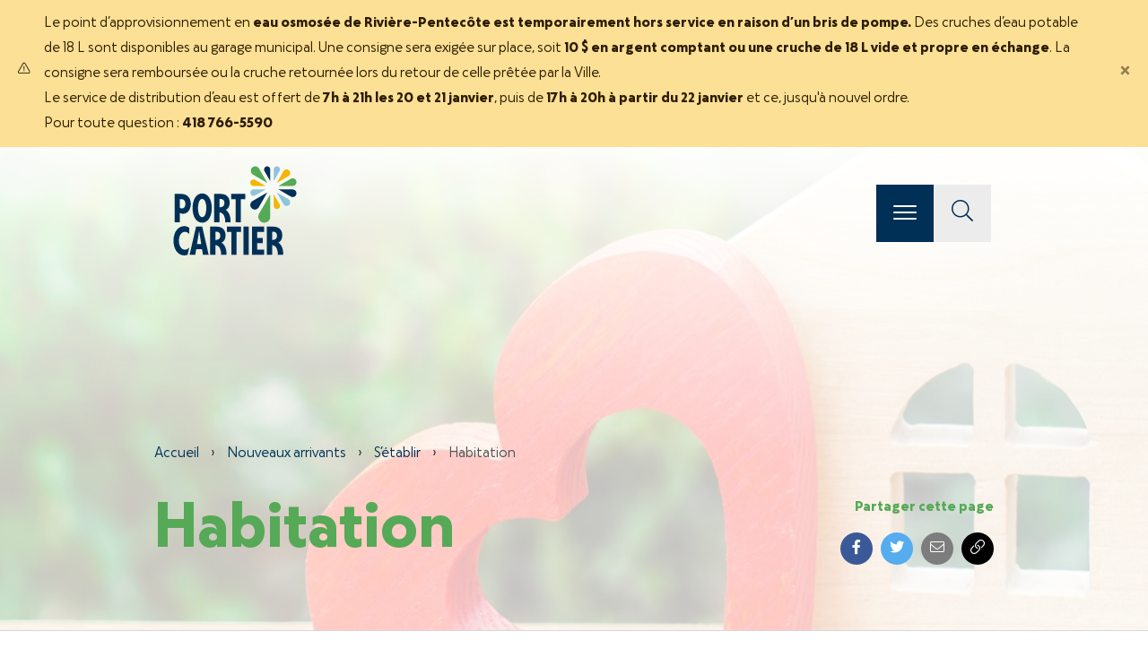

--- FILE ---
content_type: text/html; charset=UTF-8
request_url: https://villeport-cartier.com/nouveaux-arrivants/setablir/habitation/
body_size: 15192
content:
<!DOCTYPE html>
<html lang="fr-FR" prefix="og: http://ogp.me/ns# fb: http://ogp.me/ns/fb# og: http://ogp.me/ns#">

<head>
  <meta charset="UTF-8">
  <meta name="viewport" content="width=device-width, initial-scale=1, shrink-to-fit=no">
  <link rel="profile" href="https://gmpg.org/xfn/11">
  <meta name="theme-color" content="#003056">
  <meta name="author" content="Ville de Port-Cartier">
  <title>Habitation &#8211; Ville de Port-Cartier</title>
<meta name='robots' content='max-image-preview:large' />
	<style>img:is([sizes="auto" i], [sizes^="auto," i]) { contain-intrinsic-size: 3000px 1500px }</style>
	<link rel='dns-prefetch' href='//cdnjs.cloudflare.com' />
<link rel="alternate" type="application/rss+xml" title="Ville de Port-Cartier &raquo; Flux" href="https://villeport-cartier.com/feed/" />
<link rel="alternate" type="application/rss+xml" title="Ville de Port-Cartier &raquo; Flux des commentaires" href="https://villeport-cartier.com/comments/feed/" />
<script type="text/javascript">
/* <![CDATA[ */
window._wpemojiSettings = {"baseUrl":"https:\/\/s.w.org\/images\/core\/emoji\/16.0.1\/72x72\/","ext":".png","svgUrl":"https:\/\/s.w.org\/images\/core\/emoji\/16.0.1\/svg\/","svgExt":".svg","source":{"concatemoji":"https:\/\/villeport-cartier.com\/wp-includes\/js\/wp-emoji-release.min.js?ver=6.8.3"}};
/*! This file is auto-generated */
!function(s,n){var o,i,e;function c(e){try{var t={supportTests:e,timestamp:(new Date).valueOf()};sessionStorage.setItem(o,JSON.stringify(t))}catch(e){}}function p(e,t,n){e.clearRect(0,0,e.canvas.width,e.canvas.height),e.fillText(t,0,0);var t=new Uint32Array(e.getImageData(0,0,e.canvas.width,e.canvas.height).data),a=(e.clearRect(0,0,e.canvas.width,e.canvas.height),e.fillText(n,0,0),new Uint32Array(e.getImageData(0,0,e.canvas.width,e.canvas.height).data));return t.every(function(e,t){return e===a[t]})}function u(e,t){e.clearRect(0,0,e.canvas.width,e.canvas.height),e.fillText(t,0,0);for(var n=e.getImageData(16,16,1,1),a=0;a<n.data.length;a++)if(0!==n.data[a])return!1;return!0}function f(e,t,n,a){switch(t){case"flag":return n(e,"\ud83c\udff3\ufe0f\u200d\u26a7\ufe0f","\ud83c\udff3\ufe0f\u200b\u26a7\ufe0f")?!1:!n(e,"\ud83c\udde8\ud83c\uddf6","\ud83c\udde8\u200b\ud83c\uddf6")&&!n(e,"\ud83c\udff4\udb40\udc67\udb40\udc62\udb40\udc65\udb40\udc6e\udb40\udc67\udb40\udc7f","\ud83c\udff4\u200b\udb40\udc67\u200b\udb40\udc62\u200b\udb40\udc65\u200b\udb40\udc6e\u200b\udb40\udc67\u200b\udb40\udc7f");case"emoji":return!a(e,"\ud83e\udedf")}return!1}function g(e,t,n,a){var r="undefined"!=typeof WorkerGlobalScope&&self instanceof WorkerGlobalScope?new OffscreenCanvas(300,150):s.createElement("canvas"),o=r.getContext("2d",{willReadFrequently:!0}),i=(o.textBaseline="top",o.font="600 32px Arial",{});return e.forEach(function(e){i[e]=t(o,e,n,a)}),i}function t(e){var t=s.createElement("script");t.src=e,t.defer=!0,s.head.appendChild(t)}"undefined"!=typeof Promise&&(o="wpEmojiSettingsSupports",i=["flag","emoji"],n.supports={everything:!0,everythingExceptFlag:!0},e=new Promise(function(e){s.addEventListener("DOMContentLoaded",e,{once:!0})}),new Promise(function(t){var n=function(){try{var e=JSON.parse(sessionStorage.getItem(o));if("object"==typeof e&&"number"==typeof e.timestamp&&(new Date).valueOf()<e.timestamp+604800&&"object"==typeof e.supportTests)return e.supportTests}catch(e){}return null}();if(!n){if("undefined"!=typeof Worker&&"undefined"!=typeof OffscreenCanvas&&"undefined"!=typeof URL&&URL.createObjectURL&&"undefined"!=typeof Blob)try{var e="postMessage("+g.toString()+"("+[JSON.stringify(i),f.toString(),p.toString(),u.toString()].join(",")+"));",a=new Blob([e],{type:"text/javascript"}),r=new Worker(URL.createObjectURL(a),{name:"wpTestEmojiSupports"});return void(r.onmessage=function(e){c(n=e.data),r.terminate(),t(n)})}catch(e){}c(n=g(i,f,p,u))}t(n)}).then(function(e){for(var t in e)n.supports[t]=e[t],n.supports.everything=n.supports.everything&&n.supports[t],"flag"!==t&&(n.supports.everythingExceptFlag=n.supports.everythingExceptFlag&&n.supports[t]);n.supports.everythingExceptFlag=n.supports.everythingExceptFlag&&!n.supports.flag,n.DOMReady=!1,n.readyCallback=function(){n.DOMReady=!0}}).then(function(){return e}).then(function(){var e;n.supports.everything||(n.readyCallback(),(e=n.source||{}).concatemoji?t(e.concatemoji):e.wpemoji&&e.twemoji&&(t(e.twemoji),t(e.wpemoji)))}))}((window,document),window._wpemojiSettings);
/* ]]> */
</script>
<style id='wp-emoji-styles-inline-css' type='text/css'>

	img.wp-smiley, img.emoji {
		display: inline !important;
		border: none !important;
		box-shadow: none !important;
		height: 1em !important;
		width: 1em !important;
		margin: 0 0.07em !important;
		vertical-align: -0.1em !important;
		background: none !important;
		padding: 0 !important;
	}
</style>
<link rel='stylesheet' id='wp-block-library-css' href='https://villeport-cartier.com/wp-includes/css/dist/block-library/style.min.css?ver=6.8.3' type='text/css' media='all' />
<style id='classic-theme-styles-inline-css' type='text/css'>
/*! This file is auto-generated */
.wp-block-button__link{color:#fff;background-color:#32373c;border-radius:9999px;box-shadow:none;text-decoration:none;padding:calc(.667em + 2px) calc(1.333em + 2px);font-size:1.125em}.wp-block-file__button{background:#32373c;color:#fff;text-decoration:none}
</style>
<style id='global-styles-inline-css' type='text/css'>
:root{--wp--preset--aspect-ratio--square: 1;--wp--preset--aspect-ratio--4-3: 4/3;--wp--preset--aspect-ratio--3-4: 3/4;--wp--preset--aspect-ratio--3-2: 3/2;--wp--preset--aspect-ratio--2-3: 2/3;--wp--preset--aspect-ratio--16-9: 16/9;--wp--preset--aspect-ratio--9-16: 9/16;--wp--preset--color--black: #000000;--wp--preset--color--cyan-bluish-gray: #abb8c3;--wp--preset--color--white: #ffffff;--wp--preset--color--pale-pink: #f78da7;--wp--preset--color--vivid-red: #cf2e2e;--wp--preset--color--luminous-vivid-orange: #ff6900;--wp--preset--color--luminous-vivid-amber: #fcb900;--wp--preset--color--light-green-cyan: #7bdcb5;--wp--preset--color--vivid-green-cyan: #00d084;--wp--preset--color--pale-cyan-blue: #8ed1fc;--wp--preset--color--vivid-cyan-blue: #0693e3;--wp--preset--color--vivid-purple: #9b51e0;--wp--preset--color--blue: #003056;--wp--preset--color--green: #669d6a;--wp--preset--color--yellow: #e0ad12;--wp--preset--color--orange: #b55a17;--wp--preset--gradient--vivid-cyan-blue-to-vivid-purple: linear-gradient(135deg,rgba(6,147,227,1) 0%,rgb(155,81,224) 100%);--wp--preset--gradient--light-green-cyan-to-vivid-green-cyan: linear-gradient(135deg,rgb(122,220,180) 0%,rgb(0,208,130) 100%);--wp--preset--gradient--luminous-vivid-amber-to-luminous-vivid-orange: linear-gradient(135deg,rgba(252,185,0,1) 0%,rgba(255,105,0,1) 100%);--wp--preset--gradient--luminous-vivid-orange-to-vivid-red: linear-gradient(135deg,rgba(255,105,0,1) 0%,rgb(207,46,46) 100%);--wp--preset--gradient--very-light-gray-to-cyan-bluish-gray: linear-gradient(135deg,rgb(238,238,238) 0%,rgb(169,184,195) 100%);--wp--preset--gradient--cool-to-warm-spectrum: linear-gradient(135deg,rgb(74,234,220) 0%,rgb(151,120,209) 20%,rgb(207,42,186) 40%,rgb(238,44,130) 60%,rgb(251,105,98) 80%,rgb(254,248,76) 100%);--wp--preset--gradient--blush-light-purple: linear-gradient(135deg,rgb(255,206,236) 0%,rgb(152,150,240) 100%);--wp--preset--gradient--blush-bordeaux: linear-gradient(135deg,rgb(254,205,165) 0%,rgb(254,45,45) 50%,rgb(107,0,62) 100%);--wp--preset--gradient--luminous-dusk: linear-gradient(135deg,rgb(255,203,112) 0%,rgb(199,81,192) 50%,rgb(65,88,208) 100%);--wp--preset--gradient--pale-ocean: linear-gradient(135deg,rgb(255,245,203) 0%,rgb(182,227,212) 50%,rgb(51,167,181) 100%);--wp--preset--gradient--electric-grass: linear-gradient(135deg,rgb(202,248,128) 0%,rgb(113,206,126) 100%);--wp--preset--gradient--midnight: linear-gradient(135deg,rgb(2,3,129) 0%,rgb(40,116,252) 100%);--wp--preset--font-size--small: 13px;--wp--preset--font-size--medium: 20px;--wp--preset--font-size--large: 36px;--wp--preset--font-size--x-large: 42px;--wp--preset--spacing--20: 0.44rem;--wp--preset--spacing--30: 0.67rem;--wp--preset--spacing--40: 1rem;--wp--preset--spacing--50: 1.5rem;--wp--preset--spacing--60: 2.25rem;--wp--preset--spacing--70: 3.38rem;--wp--preset--spacing--80: 5.06rem;--wp--preset--shadow--natural: 6px 6px 9px rgba(0, 0, 0, 0.2);--wp--preset--shadow--deep: 12px 12px 50px rgba(0, 0, 0, 0.4);--wp--preset--shadow--sharp: 6px 6px 0px rgba(0, 0, 0, 0.2);--wp--preset--shadow--outlined: 6px 6px 0px -3px rgba(255, 255, 255, 1), 6px 6px rgba(0, 0, 0, 1);--wp--preset--shadow--crisp: 6px 6px 0px rgba(0, 0, 0, 1);}:where(.is-layout-flex){gap: 0.5em;}:where(.is-layout-grid){gap: 0.5em;}body .is-layout-flex{display: flex;}.is-layout-flex{flex-wrap: wrap;align-items: center;}.is-layout-flex > :is(*, div){margin: 0;}body .is-layout-grid{display: grid;}.is-layout-grid > :is(*, div){margin: 0;}:where(.wp-block-columns.is-layout-flex){gap: 2em;}:where(.wp-block-columns.is-layout-grid){gap: 2em;}:where(.wp-block-post-template.is-layout-flex){gap: 1.25em;}:where(.wp-block-post-template.is-layout-grid){gap: 1.25em;}.has-black-color{color: var(--wp--preset--color--black) !important;}.has-cyan-bluish-gray-color{color: var(--wp--preset--color--cyan-bluish-gray) !important;}.has-white-color{color: var(--wp--preset--color--white) !important;}.has-pale-pink-color{color: var(--wp--preset--color--pale-pink) !important;}.has-vivid-red-color{color: var(--wp--preset--color--vivid-red) !important;}.has-luminous-vivid-orange-color{color: var(--wp--preset--color--luminous-vivid-orange) !important;}.has-luminous-vivid-amber-color{color: var(--wp--preset--color--luminous-vivid-amber) !important;}.has-light-green-cyan-color{color: var(--wp--preset--color--light-green-cyan) !important;}.has-vivid-green-cyan-color{color: var(--wp--preset--color--vivid-green-cyan) !important;}.has-pale-cyan-blue-color{color: var(--wp--preset--color--pale-cyan-blue) !important;}.has-vivid-cyan-blue-color{color: var(--wp--preset--color--vivid-cyan-blue) !important;}.has-vivid-purple-color{color: var(--wp--preset--color--vivid-purple) !important;}.has-black-background-color{background-color: var(--wp--preset--color--black) !important;}.has-cyan-bluish-gray-background-color{background-color: var(--wp--preset--color--cyan-bluish-gray) !important;}.has-white-background-color{background-color: var(--wp--preset--color--white) !important;}.has-pale-pink-background-color{background-color: var(--wp--preset--color--pale-pink) !important;}.has-vivid-red-background-color{background-color: var(--wp--preset--color--vivid-red) !important;}.has-luminous-vivid-orange-background-color{background-color: var(--wp--preset--color--luminous-vivid-orange) !important;}.has-luminous-vivid-amber-background-color{background-color: var(--wp--preset--color--luminous-vivid-amber) !important;}.has-light-green-cyan-background-color{background-color: var(--wp--preset--color--light-green-cyan) !important;}.has-vivid-green-cyan-background-color{background-color: var(--wp--preset--color--vivid-green-cyan) !important;}.has-pale-cyan-blue-background-color{background-color: var(--wp--preset--color--pale-cyan-blue) !important;}.has-vivid-cyan-blue-background-color{background-color: var(--wp--preset--color--vivid-cyan-blue) !important;}.has-vivid-purple-background-color{background-color: var(--wp--preset--color--vivid-purple) !important;}.has-black-border-color{border-color: var(--wp--preset--color--black) !important;}.has-cyan-bluish-gray-border-color{border-color: var(--wp--preset--color--cyan-bluish-gray) !important;}.has-white-border-color{border-color: var(--wp--preset--color--white) !important;}.has-pale-pink-border-color{border-color: var(--wp--preset--color--pale-pink) !important;}.has-vivid-red-border-color{border-color: var(--wp--preset--color--vivid-red) !important;}.has-luminous-vivid-orange-border-color{border-color: var(--wp--preset--color--luminous-vivid-orange) !important;}.has-luminous-vivid-amber-border-color{border-color: var(--wp--preset--color--luminous-vivid-amber) !important;}.has-light-green-cyan-border-color{border-color: var(--wp--preset--color--light-green-cyan) !important;}.has-vivid-green-cyan-border-color{border-color: var(--wp--preset--color--vivid-green-cyan) !important;}.has-pale-cyan-blue-border-color{border-color: var(--wp--preset--color--pale-cyan-blue) !important;}.has-vivid-cyan-blue-border-color{border-color: var(--wp--preset--color--vivid-cyan-blue) !important;}.has-vivid-purple-border-color{border-color: var(--wp--preset--color--vivid-purple) !important;}.has-vivid-cyan-blue-to-vivid-purple-gradient-background{background: var(--wp--preset--gradient--vivid-cyan-blue-to-vivid-purple) !important;}.has-light-green-cyan-to-vivid-green-cyan-gradient-background{background: var(--wp--preset--gradient--light-green-cyan-to-vivid-green-cyan) !important;}.has-luminous-vivid-amber-to-luminous-vivid-orange-gradient-background{background: var(--wp--preset--gradient--luminous-vivid-amber-to-luminous-vivid-orange) !important;}.has-luminous-vivid-orange-to-vivid-red-gradient-background{background: var(--wp--preset--gradient--luminous-vivid-orange-to-vivid-red) !important;}.has-very-light-gray-to-cyan-bluish-gray-gradient-background{background: var(--wp--preset--gradient--very-light-gray-to-cyan-bluish-gray) !important;}.has-cool-to-warm-spectrum-gradient-background{background: var(--wp--preset--gradient--cool-to-warm-spectrum) !important;}.has-blush-light-purple-gradient-background{background: var(--wp--preset--gradient--blush-light-purple) !important;}.has-blush-bordeaux-gradient-background{background: var(--wp--preset--gradient--blush-bordeaux) !important;}.has-luminous-dusk-gradient-background{background: var(--wp--preset--gradient--luminous-dusk) !important;}.has-pale-ocean-gradient-background{background: var(--wp--preset--gradient--pale-ocean) !important;}.has-electric-grass-gradient-background{background: var(--wp--preset--gradient--electric-grass) !important;}.has-midnight-gradient-background{background: var(--wp--preset--gradient--midnight) !important;}.has-small-font-size{font-size: var(--wp--preset--font-size--small) !important;}.has-medium-font-size{font-size: var(--wp--preset--font-size--medium) !important;}.has-large-font-size{font-size: var(--wp--preset--font-size--large) !important;}.has-x-large-font-size{font-size: var(--wp--preset--font-size--x-large) !important;}
:where(.wp-block-post-template.is-layout-flex){gap: 1.25em;}:where(.wp-block-post-template.is-layout-grid){gap: 1.25em;}
:where(.wp-block-columns.is-layout-flex){gap: 2em;}:where(.wp-block-columns.is-layout-grid){gap: 2em;}
:root :where(.wp-block-pullquote){font-size: 1.5em;line-height: 1.6;}
</style>
<link rel='stylesheet' id='understrap-vendors-css' href='https://villeport-cartier.com/wp-content/themes/ville-de-port-cartier/css/vendors.min.css?ver=20190418' type='text/css' media='all' />
<link rel='stylesheet' id='understrap-styles-css' href='https://villeport-cartier.com/wp-content/themes/ville-de-port-cartier/css/theme.css?ver=20240612' type='text/css' media='all' />
<link rel='stylesheet' id='animations-css' href='https://cdnjs.cloudflare.com/ajax/libs/animate.css/3.5.2/animate.min.css?ver=20190418' type='text/css' media='all' />
<script type="text/javascript" src="https://villeport-cartier.com/wp-includes/js/jquery/jquery.min.js?ver=3.7.1" id="jquery-core-js"></script>
<script type="text/javascript" src="https://villeport-cartier.com/wp-includes/js/jquery/jquery-migrate.min.js?ver=3.4.1" id="jquery-migrate-js"></script>
<link rel="https://api.w.org/" href="https://villeport-cartier.com/wp-json/" /><link rel="alternate" title="JSON" type="application/json" href="https://villeport-cartier.com/wp-json/wp/v2/pages/401" /><link rel="EditURI" type="application/rsd+xml" title="RSD" href="https://villeport-cartier.com/xmlrpc.php?rsd" />
<link rel="canonical" href="https://villeport-cartier.com/nouveaux-arrivants/setablir/habitation/" />
<link rel='shortlink' href='https://villeport-cartier.com/?p=401' />
<link rel="alternate" title="oEmbed (JSON)" type="application/json+oembed" href="https://villeport-cartier.com/wp-json/oembed/1.0/embed?url=https%3A%2F%2Fvilleport-cartier.com%2Fnouveaux-arrivants%2Fsetablir%2Fhabitation%2F" />
<link rel="alternate" title="oEmbed (XML)" type="text/xml+oembed" href="https://villeport-cartier.com/wp-json/oembed/1.0/embed?url=https%3A%2F%2Fvilleport-cartier.com%2Fnouveaux-arrivants%2Fsetablir%2Fhabitation%2F&#038;format=xml" />

<!--BEGIN: TRACKING CODE MANAGER (v2.5.0) BY INTELLYWP.COM IN HEAD//-->
<!-- Google tag (gtag.js) -->
<script async src="https://www.googletagmanager.com/gtag/js?id=G-D5FJXN5VS9"></script>
<script>
  window.dataLayer = window.dataLayer || [];
  function gtag(){dataLayer.push(arguments);}
  gtag('js', new Date());

  gtag('config', 'G-D5FJXN5VS9');
</script>
<!--END: https://wordpress.org/plugins/tracking-code-manager IN HEAD//--><meta name="mobile-web-app-capable" content="yes">
<meta name="apple-mobile-web-app-capable" content="yes">
<meta name="apple-mobile-web-app-title" content="Ville de Port-Cartier - Située à la frontière du 50e parallèle, Port-Cartier vous accueille au cœur de la grandiose région de la Côte-Nord.">
<style type="text/css">.recentcomments a{display:inline !important;padding:0 !important;margin:0 !important;}</style><style type="text/css">.blue-message {
background: none repeat scroll 0 0 #3399ff;
color: #ffffff;
text-shadow: none;
font-size: 14px;
line-height: 24px;
padding: 10px;
}.green-message {
background: none repeat scroll 0 0 #8cc14c;
color: #ffffff;
text-shadow: none;
font-size: 14px;
line-height: 24px;
padding: 10px;
}.orange-message {
background: none repeat scroll 0 0 #faa732;
color: #ffffff;
text-shadow: none;
font-size: 14px;
line-height: 24px;
padding: 10px;
}.red-message {
background: none repeat scroll 0 0 #da4d31;
color: #ffffff;
text-shadow: none;
font-size: 14px;
line-height: 24px;
padding: 10px;
}.grey-message {
background: none repeat scroll 0 0 #53555c;
color: #ffffff;
text-shadow: none;
font-size: 14px;
line-height: 24px;
padding: 10px;
}.left-block {
background: none repeat scroll 0 0px, radial-gradient(ellipse at center center, #ffffff 0%, #f2f2f2 100%) repeat scroll 0 0 rgba(0, 0, 0, 0);
color: #8b8e97;
padding: 10px;
margin: 10px;
float: left;
}.right-block {
background: none repeat scroll 0 0px, radial-gradient(ellipse at center center, #ffffff 0%, #f2f2f2 100%) repeat scroll 0 0 rgba(0, 0, 0, 0);
color: #8b8e97;
padding: 10px;
margin: 10px;
float: right;
}.blockquotes {
background: none;
border-left: 5px solid #f1f1f1;
color: #8B8E97;
font-size: 14px;
font-style: italic;
line-height: 22px;
padding-left: 15px;
padding: 10px;
width: 60%;
float: left;
}.padding-text-40 {
padding: 40px;
}</style><link rel="icon" href="https://villeport-cartier.com/wp-content/uploads/2024/06/cropped-VPC_symbole_bleu_fonce_couleurs_rgb-1-32x32.png" sizes="32x32" />
<link rel="icon" href="https://villeport-cartier.com/wp-content/uploads/2024/06/cropped-VPC_symbole_bleu_fonce_couleurs_rgb-1-192x192.png" sizes="192x192" />
<link rel="apple-touch-icon" href="https://villeport-cartier.com/wp-content/uploads/2024/06/cropped-VPC_symbole_bleu_fonce_couleurs_rgb-1-180x180.png" />
<meta name="msapplication-TileImage" content="https://villeport-cartier.com/wp-content/uploads/2024/06/cropped-VPC_symbole_bleu_fonce_couleurs_rgb-1-270x270.png" />
		<style type="text/css" id="wp-custom-css">
			/* Boutons Télécharger (bloc Fichier Gutenberg) */
.wp-block-file__button {
    color: #ffffff !important;
}		</style>
		  


<meta property="og:site_name" content="Ville de Port-Cartier" />
<meta property="og:locale" content="fr_FR" />
<meta property="og:url" content="https://villeport-cartier.com/nouveaux-arrivants/setablir/habitation" />
    <meta property="og:title" content="Habitation" />
    <meta property="og:description" content="Située à la frontière du 50e parallèle, Port-Cartier vous accueille au cœur de la grandiose région de la Côte-Nord." />
    <meta property="og:type" content="website" />
    <meta property="og:image" content="https://villeport-cartier.com/wp-content/uploads/2019/12/Photo_NOUV-ARR-Habitation_Section.jpg" />
    <meta property="og:image:secure_url" content="https://villeport-cartier.com/wp-content/uploads/2019/12/Photo_NOUV-ARR-Habitation_Section.jpg" />
    <meta property="og:image:alt" content="Habitation" />
    <meta property="og:image:width" content="2500" />
    <meta property="og:image:height" content="1800" />
  
<meta name="twitter:card" content="summary_large_image" />
    <meta property="og:title" content="Habitation" />
    <meta property="twitter:description" content="Située à la frontière du 50e parallèle, Port-Cartier vous accueille au cœur de la grandiose région de la Côte-Nord." />
    <meta name="twitter:image" content="https://villeport-cartier.com/wp-content/uploads/2019/12/Photo_NOUV-ARR-Habitation_Section.jpg" />
    <meta name="twitter:image:alt" content="Habitation" />

</head>

<body class="wp-singular page-template-default page page-id-401 page-child parent-pageid-82 wp-custom-logo wp-embed-responsive wp-theme-ville-de-port-cartier page__loaded group-blog">

          <section class="element element__alert pos__header">

            <div class="alert alert-warning  alert-dismissible fade show" role="alert">

                <div class="icon">
                                            <img src="https://villeport-cartier.com/wp-content/themes/ville-de-port-cartier/images/alert.svg" alt="" />
                                    </div>

                <div class="content">
                    <p data-start="176" data-end="590">Le point d’approvisionnement en<strong> eau osmosée de Rivière-Pentecôte est temporairement hors service en raison d’un bris de pompe.</strong> Des cruches d’eau potable de 18 L sont disponibles au garage municipal. Une consigne sera exigée sur place, soit <strong data-start="416" data-end="491">10 $ en argent comptant ou une cruche de 18 L vide et propre en échange</strong>. La consigne sera remboursée ou la cruche retournée lors du retour de celle prêtée par la Ville.</p>
<p data-start="592" data-end="717">Le service de distribution d’eau est offert de<strong> 7h à 21h les 20 et 21 janvier</strong>, puis de<strong> 17h à 20h à partir du 22 janvier </strong>et ce, jusqu'à nouvel ordre.</p>
Pour toute question : <strong data-start="605" data-end="621">418 766-5590 </strong>                </div>

                <button type="button" class="close " data-dismiss="alert" aria-label="Close">

                    <span aria-hidden="true">&times;</span>

                </button>
            </div>

        </section>

  
  <div class="site theme__24" id="page">

    <div id="wrapper__navbar" itemscope itemtype="http://schema.org/WebSite"
      class="">

      <div class="container relative">

        


        <a href="https://villeport-cartier.com" class="navbar-brand">

                      <img src="https://villeport-cartier.com/wp-content/themes/ville-de-port-cartier/images/svg/VPC_V_seul_bleu_fonce_couleurs_rgb.svg"
              alt="Ville de Port-Cartier" />
            
        </a>


        <div class="navbar__top ">
          <div class="element element__socials_icons">



    <div class="social__icon instagram"><a href="https://www.instagram.com/villedeportcartier/" target="_blank" rel="nofollow" title=""><img src="https://villeport-cartier.com/wp-content/themes/ville-de-port-cartier/images/svg/instagram.svg" width="36" height="36" alt="" class="svg" /></a></div>



    <div class="social__icon facebook"><a href="https://www.facebook.com/ville.portcartier/" target="_blank" rel="nofollow" title=""><img src="https://villeport-cartier.com/wp-content/themes/ville-de-port-cartier/images/svg/facebook.svg" width="36" height="36" alt="" class="svg" /></a></div>



    <div class="social__icon linkedin"><a href="https://www.linkedin.com/company/ville-de-port-cartier-cote-nord/" target="_blank" rel="nofollow" title=""><img src="https://villeport-cartier.com/wp-content/themes/ville-de-port-cartier/images/svg/linkedin.svg" width="36" height="36" alt="" class="svg" /></a></div>



</div>          <div class="naivation__secondary"><ul id="menu-navigation-secondaire" class=""><li itemscope="itemscope" itemtype="https://www.schema.org/SiteNavigationElement" id="menu-item-13" class="menu-item menu-item-type-post_type menu-item-object-page menu-item-home menu-item-13 nav-item"><a title="Accueil" href="https://villeport-cartier.com/" class="nav-link">Accueil</a></li>
<li itemscope="itemscope" itemtype="https://www.schema.org/SiteNavigationElement" id="menu-item-2519" class="menu-item menu-item-type-post_type menu-item-object-page menu-item-2519 nav-item"><a title="Carte de la ville" href="https://villeport-cartier.com/portail-citoyen/carte-de-la-ville/" class="nav-link">Carte de la ville</a></li>
<li itemscope="itemscope" itemtype="https://www.schema.org/SiteNavigationElement" id="menu-item-39" class="menu-item menu-item-type-post_type menu-item-object-page menu-item-39 nav-item"><a title="Actualités" href="https://villeport-cartier.com/portail-citoyen/communications/actualites/" class="nav-link">Actualités</a></li>
<li itemscope="itemscope" itemtype="https://www.schema.org/SiteNavigationElement" id="menu-item-324" class="menu-item menu-item-type-post_type menu-item-object-page menu-item-324 nav-item"><a title="Événements" href="https://villeport-cartier.com/culture-et-loisirs/calendrier-des-evenements/" class="nav-link">Événements</a></li>
<li itemscope="itemscope" itemtype="https://www.schema.org/SiteNavigationElement" id="menu-item-37" class="menu-item menu-item-type-post_type menu-item-object-page menu-item-37 nav-item"><a title="Nous joindre" href="https://villeport-cartier.com/nous-joindre/" class="nav-link">Nous joindre</a></li>
</ul></div>        </div>

        <div class="navbar__mobile">
          <div class="mobile__navigation">

  <div class="action__buttons">

    <div class="button menu hamburger hamburger--3dy">
      <div class="hamburger-box">
        <div class="hamburger-inner"></div>
      </div>
    </div>

    <div class="button search">
      <a href="#" onclick="Application.openSearch(); return false;"><i class="fal fa-search"></i></a>

      <div class="search__form hidden">

        
<form method="get" id="searchform" action="https://villeport-cartier.com/" role="search">
	<label class="sr-only" for="s">Rechercher dans le site</label>
	<input class="field" id="s" name="s" type="text" placeholder="Que voulez-vous rechercher?" value="" onblur="Application.openSearch();">
	<span class="submit" onclick="Application.doSearch();"><i class="fal fa-search"></i></span>
</form>

      </div>
    </div>
  </div>

  <div class="navigation hidden">

    <div class="mobile__logo">
      <img src="https://villeport-cartier.com/wp-content/themes/ville-de-port-cartier/images/svg/VPC_V_seul_beige_couleurs_rgb.svg"
        alt="Ville de Port-Cartier" />
    </div>

    <div class="navigation__menu">

      <div class="first__level__menu theme blue">

        <div class="page__title"><span class="">Portail citoyen</span></div>

        <div class="second__level_menu">

          <ul>
            <li class="page_item page-item-41 page_item_has_children"><a href="https://villeport-cartier.com/portail-citoyen/communications/">Communications</a>
<ul class='children'>
	<li class="page_item page-item-30"><a href="https://villeport-cartier.com/portail-citoyen/communications/actualites/">Actualités</a></li>
	<li class="page_item page-item-255"><a href="https://villeport-cartier.com/portail-citoyen/communications/avis-publics/">Avis publics</a></li>
	<li class="page_item page-item-531"><a href="https://villeport-cartier.com/portail-citoyen/communications/communiques/">Communiqués</a></li>
	<li class="page_item page-item-5647"><a href="https://villeport-cartier.com/portail-citoyen/communications/consultation-citoyenne/">Consultation citoyenne</a></li>
	<li class="page_item page-item-258"><a href="https://villeport-cartier.com/portail-citoyen/communications/alertes-municipales/">Système d&rsquo;alertes municipales</a></li>
	<li class="page_item page-item-8210"><a href="https://villeport-cartier.com/portail-citoyen/communications/vente-dimmeubles-pour-defaut-de-paiement-des-taxes-foncieres/">Vente d&rsquo;immeubles pour défaut de paiement des taxes foncières</a></li>
	<li class="page_item page-item-260"><a href="https://villeport-cartier.com/portail-citoyen/communications/la-ligne-citoyen/">LIGNE CITOYEN</a></li>
	<li class="page_item page-item-12387"><a href="https://villeport-cartier.com/portail-citoyen/communications/netiquette/">Nétiquette</a></li>
</ul>
</li>
<li class="page_item page-item-43 page_item_has_children"><a href="https://villeport-cartier.com/portail-citoyen/services-aux-citoyens/">Services aux citoyens</a>
<ul class='children'>
	<li class="page_item page-item-220 page_item_has_children"><a href="https://villeport-cartier.com/portail-citoyen/services-aux-citoyens/animaux/">Animaux</a></li>
	<li class="page_item page-item-136 page_item_has_children"><a href="https://villeport-cartier.com/portail-citoyen/services-aux-citoyens/habitation/">Urbanisme</a></li>
	<li class="page_item page-item-881 page_item_has_children"><a href="https://villeport-cartier.com/portail-citoyen/services-aux-citoyens/taxes-municipales/">Taxes municipales</a></li>
	<li class="page_item page-item-897 page_item_has_children"><a href="https://villeport-cartier.com/portail-citoyen/services-aux-citoyens/recyclage-et-matieres-residuelles/">Matières résiduelles</a></li>
	<li class="page_item page-item-1047 page_item_has_children"><a href="https://villeport-cartier.com/portail-citoyen/services-aux-citoyens/environnement/">Environnement</a></li>
	<li class="page_item page-item-1050 page_item_has_children"><a href="https://villeport-cartier.com/portail-citoyen/services-aux-citoyens/entretien-hivernal/">Entretien hivernal</a></li>
	<li class="page_item page-item-1054 page_item_has_children"><a href="https://villeport-cartier.com/portail-citoyen/services-aux-citoyens/transport-et-mobilite/">Transport et mobilité</a></li>
	<li class="page_item page-item-1052 page_item_has_children"><a href="https://villeport-cartier.com/portail-citoyen/services-aux-citoyens/demandes-legales/">Demandes légales</a></li>
	<li class="page_item page-item-4293"><a href="https://villeport-cartier.com/portail-citoyen/services-aux-citoyens/programmes-daide-financiere/">Programmes divers d&rsquo;aide financière</a></li>
	<li class="page_item page-item-6006 page_item_has_children"><a href="https://villeport-cartier.com/portail-citoyen/services-aux-citoyens/services-en-ligne/">Services en ligne</a></li>
</ul>
</li>
<li class="page_item page-item-45 page_item_has_children"><a href="https://villeport-cartier.com/portail-citoyen/securite/">Sécurité</a>
<ul class='children'>
	<li class="page_item page-item-453 page_item_has_children"><a href="https://villeport-cartier.com/portail-citoyen/securite/securite-incendie-et-prevention/">Sécurité incendie et prévention</a></li>
	<li class="page_item page-item-455 page_item_has_children"><a href="https://villeport-cartier.com/portail-citoyen/securite/securite-civile/">Sécurité civile</a></li>
</ul>
</li>
<li class="page_item page-item-47 page_item_has_children"><a href="https://villeport-cartier.com/portail-citoyen/familles/">Familles</a>
<ul class='children'>
	<li class="page_item page-item-1087"><a href="https://villeport-cartier.com/portail-citoyen/familles/politique-familiale-et-plan-daction/">Politique familiale et plan d&rsquo;action</a></li>
	<li class="page_item page-item-1089"><a href="https://villeport-cartier.com/portail-citoyen/familles/liens-utiles-et-ressources/">Liens utiles et ressources locales</a></li>
</ul>
</li>
<li class="page_item page-item-49 page_item_has_children"><a href="https://villeport-cartier.com/portail-citoyen/aines/">Aînés</a>
<ul class='children'>
	<li class="page_item page-item-1091"><a href="https://villeport-cartier.com/portail-citoyen/aines/municipalite-amie-des-aines/">Municipalité amie des aînés</a></li>
	<li class="page_item page-item-1095"><a href="https://villeport-cartier.com/portail-citoyen/aines/repertoire-des-services-aux-aines/">Répertoire des services aux aînés</a></li>
	<li class="page_item page-item-1532"><a href="https://villeport-cartier.com/portail-citoyen/aines/liens-et-ressources-utiles/">Liens et ressources utiles</a></li>
</ul>
</li>
<li class="page_item page-item-1097"><a href="https://villeport-cartier.com/portail-citoyen/nouveaux-arrivants/">Nouveaux arrivants</a></li>
<li class="page_item page-item-28"><a href="https://villeport-cartier.com/portail-citoyen/carte-de-la-ville/">Carte de la ville</a></li>
          </ul>

        </div>

      </div>

      <div class="first__level__menu theme blue">

        <div class="page__title"><span class="">Vie municipale</span></div>

        <div class="second__level_menu">

          <ul>
            <li class="page_item page-item-53 page_item_has_children"><a href="https://villeport-cartier.com/vie-municipale/portrait-de-la-ville/">Portrait de la ville</a>
<ul class='children'>
	<li class="page_item page-item-222"><a href="https://villeport-cartier.com/vie-municipale/portrait-de-la-ville/coup-doeil-sur-port-cartier/">Coup d’œil sur Port-Cartier</a></li>
	<li class="page_item page-item-224"><a href="https://villeport-cartier.com/vie-municipale/portrait-de-la-ville/historique/">Historique</a></li>
	<li class="page_item page-item-226"><a href="https://villeport-cartier.com/vie-municipale/portrait-de-la-ville/armoiries-et-logo/">Image de marque, armoiries et logo</a></li>
</ul>
</li>
<li class="page_item page-item-55 page_item_has_children"><a href="https://villeport-cartier.com/vie-municipale/mairie-et-organisation-municipale/">Mairie et organisation municipale</a>
<ul class='children'>
	<li class="page_item page-item-427 page_item_has_children"><a href="https://villeport-cartier.com/vie-municipale/mairie-et-organisation-municipale/le-conseil-municipal/">Le conseil municipal</a></li>
	<li class="page_item page-item-429 page_item_has_children"><a href="https://villeport-cartier.com/vie-municipale/mairie-et-organisation-municipale/seances-publiques/">Séances publiques</a></li>
	<li class="page_item page-item-435 page_item_has_children"><a href="https://villeport-cartier.com/vie-municipale/mairie-et-organisation-municipale/comites-consultatifs/">Comités</a></li>
	<li class="page_item page-item-433 page_item_has_children"><a href="https://villeport-cartier.com/vie-municipale/mairie-et-organisation-municipale/repertoire-des-services-municipaux/">Répertoire des services municipaux</a></li>
	<li class="page_item page-item-9486"><a href="https://villeport-cartier.com/vie-municipale/mairie-et-organisation-municipale/planification-strategique-2023-2027/">Planification stratégique 2023-2027</a></li>
</ul>
</li>
<li class="page_item page-item-57 page_item_has_children"><a href="https://villeport-cartier.com/vie-municipale/administration-finances-et-affaires-juridiques/">Administration, finances et affaires juridiques</a>
<ul class='children'>
	<li class="page_item page-item-437"><a href="https://villeport-cartier.com/vie-municipale/administration-finances-et-affaires-juridiques/politiques-municipales/">Politiques municipales</a></li>
	<li class="page_item page-item-439"><a href="https://villeport-cartier.com/vie-municipale/administration-finances-et-affaires-juridiques/lois-et-reglementations/">Lois et réglementations</a></li>
	<li class="page_item page-item-441"><a href="https://villeport-cartier.com/vie-municipale/administration-finances-et-affaires-juridiques/budget-et-finances-municipales/">Budget et documents financiers</a></li>
	<li class="page_item page-item-443"><a href="https://villeport-cartier.com/vie-municipale/administration-finances-et-affaires-juridiques/appels-doffres-et-octroi-de-contrats/">Appels d&rsquo;offres et octroi de contrats</a></li>
</ul>
</li>
<li class="page_item page-item-59 page_item_has_children"><a href="https://villeport-cartier.com/vie-municipale/carriere/">Carrière</a>
<ul class='children'>
	<li class="page_item page-item-447"><a href="https://villeport-cartier.com/vie-municipale/carriere/travailler-a-la-ville/">Travailler à la Ville de Port-Cartier</a></li>
	<li class="page_item page-item-449"><a href="https://villeport-cartier.com/vie-municipale/carriere/emplois-etudiants/">Emplois étudiants</a></li>
	<li class="page_item page-item-451"><a href="https://villeport-cartier.com/vie-municipale/carriere/autres-emplois-a-port-cartier/">Emplois locaux</a></li>
</ul>
</li>
          </ul>

        </div>

      </div>

      <div class="first__level__menu theme blue">

        <div class="page__title"><span class="">Culture & Loisirs</span></div>

        <div class="second__level_menu">

          <ul>
            <li class="page_item page-item-62 page_item_has_children"><a href="https://villeport-cartier.com/culture-et-loisirs/arts-et-culture/">Arts et culture</a>
<ul class='children'>
	<li class="page_item page-item-354 page_item_has_children"><a href="https://villeport-cartier.com/culture-et-loisirs/arts-et-culture/bibliotheque-municipale-le-manuscrit/">Bibliothèque Le Manuscrit</a></li>
	<li class="page_item page-item-356"><a href="https://villeport-cartier.com/culture-et-loisirs/arts-et-culture/cafe-theatre-le-graffiti/">Café-théâtre Graffiti</a></li>
	<li class="page_item page-item-360 page_item_has_children"><a href="https://villeport-cartier.com/culture-et-loisirs/arts-et-culture/politiques-programmes-et-subventions/">Politiques, programmes et subventions</a></li>
	<li class="page_item page-item-7867"><a href="https://villeport-cartier.com/culture-et-loisirs/arts-et-culture/evenements-a-ne-pas-manquer/">Événements à ne pas manquer!</a></li>
</ul>
</li>
<li class="page_item page-item-4163"><a href="https://villeport-cartier.com/culture-et-loisirs/defi-reseau-bleu/">Défi Réseau bleu</a></li>
<li class="page_item page-item-6671"><a href="https://villeport-cartier.com/culture-et-loisirs/club-de-ski-de-fond-les-goelands/">Club de ski de fond Les Goélands</a></li>
<li class="page_item page-item-64 page_item_has_children"><a href="https://villeport-cartier.com/culture-et-loisirs/sports-et-loisir/">Sports et loisirs</a>
<ul class='children'>
	<li class="page_item page-item-362"><a href="https://villeport-cartier.com/culture-et-loisirs/sports-et-loisir/activites-libres/">Activités libres</a></li>
	<li class="page_item page-item-366"><a href="https://villeport-cartier.com/culture-et-loisirs/sports-et-loisir/plateaux-disponibilite-et-tarification/">Plateaux | Disponibilité et tarification</a></li>
	<li class="page_item page-item-368"><a href="https://villeport-cartier.com/culture-et-loisirs/sports-et-loisir/parcs-espaces-verts-et-equipement/">Parcs, terrains sportifs et sentiers pédestres</a></li>
</ul>
</li>
<li class="page_item page-item-4177"><a href="https://villeport-cartier.com/culture-et-loisirs/sentiers/">Sentiers</a></li>
<li class="page_item page-item-6894"><a href="https://villeport-cartier.com/culture-et-loisirs/repertoire-des-organismes-2/">Répertoire des organismes</a></li>
<li class="page_item page-item-66 page_item_has_children"><a href="https://villeport-cartier.com/culture-et-loisirs/secteur-aquatique/">Secteur aquatique</a>
<ul class='children'>
	<li class="page_item page-item-374 page_item_has_children"><a href="https://villeport-cartier.com/culture-et-loisirs/secteur-aquatique/programmation-et-inscriptions/">Inscriptions piscine | Hiver 2026</a></li>
	<li class="page_item page-item-2731"><a href="https://villeport-cartier.com/culture-et-loisirs/secteur-aquatique/sessions-en-cours/">Sessions en cours</a></li>
	<li class="page_item page-item-376 page_item_has_children"><a href="https://villeport-cartier.com/culture-et-loisirs/secteur-aquatique/descriptif-des-cours-offerts/">Descriptif des cours offerts</a></li>
	<li class="page_item page-item-380"><a href="https://villeport-cartier.com/culture-et-loisirs/secteur-aquatique/devenir-moniteur-sauveteur/">Devenir moniteur-sauveteur</a></li>
	<li class="page_item page-item-382"><a href="https://villeport-cartier.com/culture-et-loisirs/secteur-aquatique/securite-reglements-et-code-de-conduite/">Sécurité, règlements et code de conduite</a></li>
</ul>
</li>
<li class="page_item page-item-68 page_item_has_children"><a href="https://villeport-cartier.com/culture-et-loisirs/ma-communaute/">Ma communauté</a>
<ul class='children'>
	<li class="page_item page-item-10172"><a href="https://villeport-cartier.com/culture-et-loisirs/ma-communaute/port-cartier-tisse-serre/">Port-Cartier Tissé Serré!</a></li>
</ul>
</li>
<li class="page_item page-item-70"><a href="https://villeport-cartier.com/culture-et-loisirs/calendrier-des-evenements/">Calendrier des événements</a></li>
<li class="page_item page-item-72"><a href="https://villeport-cartier.com/culture-et-loisirs/repertoire-des-organismes/">Répertoire des organismes</a></li>
          </ul>

        </div>

      </div>

      <div class="first__level__menu theme blue">

        <div class="page__title"><span class="">Destination d'affaires</span></div>

        <div class="second__level_menu">

          <ul>
            <li class="page_item page-item-342 page_item_has_children"><a href="https://villeport-cartier.com/destination-daffaires/instance-daide-au-developpement/">Aide au développement</a>
<ul class='children'>
	<li class="page_item page-item-2717"><a href="https://villeport-cartier.com/destination-daffaires/instance-daide-au-developpement/developpement-economique-port-cartier/">Développement économique Port-Cartier</a></li>
	<li class="page_item page-item-2720"><a href="https://villeport-cartier.com/destination-daffaires/instance-daide-au-developpement/chambre-de-commerce-de-port-cartier/">Chambre de commerce de Port-Cartier</a></li>
	<li class="page_item page-item-2722"><a href="https://villeport-cartier.com/destination-daffaires/instance-daide-au-developpement/mrc-de-sept-rivieres/">MRC de Sept-Rivières</a></li>
	<li class="page_item page-item-2726"><a href="https://villeport-cartier.com/destination-daffaires/instance-daide-au-developpement/sadc-cote-nord/">SADC Côte-Nord</a></li>
</ul>
</li>
<li class="page_item page-item-76 page_item_has_children"><a href="https://villeport-cartier.com/destination-daffaires/services-aux-entreprises/">Services aux entreprises</a>
<ul class='children'>
	<li class="page_item page-item-350"><a href="https://villeport-cartier.com/destination-daffaires/services-aux-entreprises/permis-et-certificats/">Permis et certificats</a></li>
	<li class="page_item page-item-352"><a href="https://villeport-cartier.com/destination-daffaires/services-aux-entreprises/programmes-daide-financiere/">Programmes d&rsquo;aide financière</a></li>
</ul>
</li>
<li class="page_item page-item-78"><a href="https://villeport-cartier.com/destination-daffaires/repertoire-des-entreprises/">Répertoire des entreprises</a></li>
<li class="page_item page-item-8307"><a href="https://villeport-cartier.com/destination-daffaires/quai-municipal/">Quai municipal</a></li>
          </ul>

        </div>

      </div>

      <div class="first__level__menu theme blue">

        <div class="page__title"><span class="">Choisir Port-Cartier</span></div>

      </div>

      <div class="first__level__menu theme blue last">

        <div class="page__title"><span class="">Tourisme</span></div>

      </div>

      <div class="navigation__menu_bottom">

        <div class="page__title"><span class="">Nous joindre</span></div>

        <div class="element element__socials_icons">



    <div class="social__icon instagram"><a href="https://www.instagram.com/villedeportcartier/" target="_blank" rel="nofollow" title=""><img src="https://villeport-cartier.com/wp-content/themes/ville-de-port-cartier/images/svg/instagram.svg" width="36" height="36" alt="" class="svg" /></a></div>



    <div class="social__icon facebook"><a href="https://www.facebook.com/ville.portcartier/" target="_blank" rel="nofollow" title=""><img src="https://villeport-cartier.com/wp-content/themes/ville-de-port-cartier/images/svg/facebook.svg" width="36" height="36" alt="" class="svg" /></a></div>



    <div class="social__icon linkedin"><a href="https://www.linkedin.com/company/ville-de-port-cartier-cote-nord/" target="_blank" rel="nofollow" title=""><img src="https://villeport-cartier.com/wp-content/themes/ville-de-port-cartier/images/svg/linkedin.svg" width="36" height="36" alt="" class="svg" /></a></div>



</div>
      </div>

    </div>



  </div>

</div>        </div>

        <div class="navbar__bottom">

          
          <ul class="nav">

            <li class="blue">
              <a href="#">Portail citoyen</a>

              <div class="dropdown" id="dropdown__portail">
                <div class="column">
                  <a href="https://villeport-cartier.com/portail-citoyen/communications/" class="column__title">Communications</a>

                  <ul>
                    <li class="page_item page-item-30"><a href="https://villeport-cartier.com/portail-citoyen/communications/actualites/">Actualités</a></li>
<li class="page_item page-item-255"><a href="https://villeport-cartier.com/portail-citoyen/communications/avis-publics/">Avis publics</a></li>
<li class="page_item page-item-531"><a href="https://villeport-cartier.com/portail-citoyen/communications/communiques/">Communiqués</a></li>
<li class="page_item page-item-5647"><a href="https://villeport-cartier.com/portail-citoyen/communications/consultation-citoyenne/">Consultation citoyenne</a></li>
<li class="page_item page-item-258"><a href="https://villeport-cartier.com/portail-citoyen/communications/alertes-municipales/">Système d&rsquo;alertes municipales</a></li>
<li class="page_item page-item-8210"><a href="https://villeport-cartier.com/portail-citoyen/communications/vente-dimmeubles-pour-defaut-de-paiement-des-taxes-foncieres/">Vente d&rsquo;immeubles pour défaut de paiement des taxes foncières</a></li>
<li class="page_item page-item-260"><a href="https://villeport-cartier.com/portail-citoyen/communications/la-ligne-citoyen/">LIGNE CITOYEN</a></li>
<li class="page_item page-item-12387"><a href="https://villeport-cartier.com/portail-citoyen/communications/netiquette/">Nétiquette</a></li>
                  </ul>
                </div>
                <div class="column">
                  <a href="https://villeport-cartier.com/portail-citoyen/services-aux-citoyens/" class="column__title">Services aux citoyens</a>

                  <ul>
                    <li class="page_item page-item-220 page_item_has_children"><a href="https://villeport-cartier.com/portail-citoyen/services-aux-citoyens/animaux/">Animaux</a></li>
<li class="page_item page-item-136 page_item_has_children"><a href="https://villeport-cartier.com/portail-citoyen/services-aux-citoyens/habitation/">Urbanisme</a></li>
<li class="page_item page-item-881 page_item_has_children"><a href="https://villeport-cartier.com/portail-citoyen/services-aux-citoyens/taxes-municipales/">Taxes municipales</a></li>
<li class="page_item page-item-897 page_item_has_children"><a href="https://villeport-cartier.com/portail-citoyen/services-aux-citoyens/recyclage-et-matieres-residuelles/">Matières résiduelles</a></li>
<li class="page_item page-item-1047 page_item_has_children"><a href="https://villeport-cartier.com/portail-citoyen/services-aux-citoyens/environnement/">Environnement</a></li>
<li class="page_item page-item-1050 page_item_has_children"><a href="https://villeport-cartier.com/portail-citoyen/services-aux-citoyens/entretien-hivernal/">Entretien hivernal</a></li>
<li class="page_item page-item-1054 page_item_has_children"><a href="https://villeport-cartier.com/portail-citoyen/services-aux-citoyens/transport-et-mobilite/">Transport et mobilité</a></li>
<li class="page_item page-item-1052 page_item_has_children"><a href="https://villeport-cartier.com/portail-citoyen/services-aux-citoyens/demandes-legales/">Demandes légales</a></li>
<li class="page_item page-item-4293"><a href="https://villeport-cartier.com/portail-citoyen/services-aux-citoyens/programmes-daide-financiere/">Programmes divers d&rsquo;aide financière</a></li>
<li class="page_item page-item-6006 page_item_has_children"><a href="https://villeport-cartier.com/portail-citoyen/services-aux-citoyens/services-en-ligne/">Services en ligne</a></li>
                  </ul>
                </div>
                <div class="column">
                  <a href="https://villeport-cartier.com/portail-citoyen/securite/" class="column__title">Sécurité</a>

                  <ul>
                    <li class="page_item page-item-453 page_item_has_children"><a href="https://villeport-cartier.com/portail-citoyen/securite/securite-incendie-et-prevention/">Sécurité incendie et prévention</a></li>
<li class="page_item page-item-455 page_item_has_children"><a href="https://villeport-cartier.com/portail-citoyen/securite/securite-civile/">Sécurité civile</a></li>
                  </ul>
                </div>
                <div class="column">
                  <a href="https://villeport-cartier.com/portail-citoyen/familles/" class="column__title">Familles</a>
                  <a href="https://villeport-cartier.com/portail-citoyen/aines/" class="column__title">Aînés</a>
                  <a href="https://villeport-cartier.com/portail-citoyen/carte-de-la-ville/" class="column__title">Carte de la ville</a>
                </div>

                <div class="bg" style="background-image:url(https://villeport-cartier.com/wp-content/uploads/2019/04/test-image.jpg);"></div>
              </div>
            </li>
            <li class="blue">
              <a href="#">Vie municipale</a>
              <div class="dropdown" id="dropdown__vie">
                <div class="column">
                  <a href="https://villeport-cartier.com/vie-municipale/portrait-de-la-ville/" class="column__title">Portrait de la ville</a>

                  <ul>
                    <li class="page_item page-item-222"><a href="https://villeport-cartier.com/vie-municipale/portrait-de-la-ville/coup-doeil-sur-port-cartier/">Coup d’œil sur Port-Cartier</a></li>
<li class="page_item page-item-224"><a href="https://villeport-cartier.com/vie-municipale/portrait-de-la-ville/historique/">Historique</a></li>
<li class="page_item page-item-226"><a href="https://villeport-cartier.com/vie-municipale/portrait-de-la-ville/armoiries-et-logo/">Image de marque, armoiries et logo</a></li>
                  </ul>
                </div>
                <div class="column">
                  <a href="https://villeport-cartier.com/vie-municipale/mairie-et-organisation-municipale/" class="column__title">Mairie et organisation municipale</a>

                  <ul>
                    <li class="page_item page-item-427 page_item_has_children"><a href="https://villeport-cartier.com/vie-municipale/mairie-et-organisation-municipale/le-conseil-municipal/">Le conseil municipal</a></li>
<li class="page_item page-item-429 page_item_has_children"><a href="https://villeport-cartier.com/vie-municipale/mairie-et-organisation-municipale/seances-publiques/">Séances publiques</a></li>
<li class="page_item page-item-435 page_item_has_children"><a href="https://villeport-cartier.com/vie-municipale/mairie-et-organisation-municipale/comites-consultatifs/">Comités</a></li>
<li class="page_item page-item-433 page_item_has_children"><a href="https://villeport-cartier.com/vie-municipale/mairie-et-organisation-municipale/repertoire-des-services-municipaux/">Répertoire des services municipaux</a></li>
<li class="page_item page-item-9486"><a href="https://villeport-cartier.com/vie-municipale/mairie-et-organisation-municipale/planification-strategique-2023-2027/">Planification stratégique 2023-2027</a></li>
                  </ul>
                </div>
                <div class="column">
                  <a href="https://villeport-cartier.com/vie-municipale/administration-finances-et-affaires-juridiques/" class="column__title">Administration, finances et affaires juridiques</a>

                  <ul>
                    <li class="page_item page-item-437"><a href="https://villeport-cartier.com/vie-municipale/administration-finances-et-affaires-juridiques/politiques-municipales/">Politiques municipales</a></li>
<li class="page_item page-item-439"><a href="https://villeport-cartier.com/vie-municipale/administration-finances-et-affaires-juridiques/lois-et-reglementations/">Lois et réglementations</a></li>
<li class="page_item page-item-441"><a href="https://villeport-cartier.com/vie-municipale/administration-finances-et-affaires-juridiques/budget-et-finances-municipales/">Budget et documents financiers</a></li>
<li class="page_item page-item-443"><a href="https://villeport-cartier.com/vie-municipale/administration-finances-et-affaires-juridiques/appels-doffres-et-octroi-de-contrats/">Appels d&rsquo;offres et octroi de contrats</a></li>
                  </ul>
                </div>
                <div class="column">
                  <a href="https://villeport-cartier.com/vie-municipale/carriere/" class="column__title">Carrière</a>
                  <ul>
                    <li class="page_item page-item-447"><a href="https://villeport-cartier.com/vie-municipale/carriere/travailler-a-la-ville/">Travailler à la Ville de Port-Cartier</a></li>
<li class="page_item page-item-449"><a href="https://villeport-cartier.com/vie-municipale/carriere/emplois-etudiants/">Emplois étudiants</a></li>
<li class="page_item page-item-451"><a href="https://villeport-cartier.com/vie-municipale/carriere/autres-emplois-a-port-cartier/">Emplois locaux</a></li>
                  </ul>
                </div>

                <div class="bg" style="background-image:url(https://villeport-cartier.com/wp-content/uploads/2019/05/120907_l25yd_ville-port-cartier_sn1250.jpg);"></div>
              </div>
            </li>
            <li class="blue">
              <a href="#">Culture & loisirs</a>
              <div class="dropdown" id="dropdown__culture">
                <div class="column">
                  <a href="https://villeport-cartier.com/culture-et-loisirs/arts-et-culture/" class="column__title">Arts et culture</a>

                  <ul>
                    <li class="page_item page-item-354 page_item_has_children"><a href="https://villeport-cartier.com/culture-et-loisirs/arts-et-culture/bibliotheque-municipale-le-manuscrit/">Bibliothèque Le Manuscrit</a></li>
<li class="page_item page-item-356"><a href="https://villeport-cartier.com/culture-et-loisirs/arts-et-culture/cafe-theatre-le-graffiti/">Café-théâtre Graffiti</a></li>
<li class="page_item page-item-360 page_item_has_children"><a href="https://villeport-cartier.com/culture-et-loisirs/arts-et-culture/politiques-programmes-et-subventions/">Politiques, programmes et subventions</a></li>
<li class="page_item page-item-7867"><a href="https://villeport-cartier.com/culture-et-loisirs/arts-et-culture/evenements-a-ne-pas-manquer/">Événements à ne pas manquer!</a></li>
                  </ul>
                </div>
                <div class="column">
                  <a href="https://villeport-cartier.com/culture-et-loisirs/sports-et-loisir/" class="column__title">Sports et loisirs</a>

                  <ul>
                    <li class="page_item page-item-362"><a href="https://villeport-cartier.com/culture-et-loisirs/sports-et-loisir/activites-libres/">Activités libres</a></li>
<li class="page_item page-item-366"><a href="https://villeport-cartier.com/culture-et-loisirs/sports-et-loisir/plateaux-disponibilite-et-tarification/">Plateaux | Disponibilité et tarification</a></li>
<li class="page_item page-item-368"><a href="https://villeport-cartier.com/culture-et-loisirs/sports-et-loisir/parcs-espaces-verts-et-equipement/">Parcs, terrains sportifs et sentiers pédestres</a></li>
                  </ul>
                </div>
                <div class="column">
                  <a href="https://villeport-cartier.com/culture-et-loisirs/secteur-aquatique/" class="column__title">Secteur aquatique</a>

                  <ul>
                    <li class="page_item page-item-374 page_item_has_children"><a href="https://villeport-cartier.com/culture-et-loisirs/secteur-aquatique/programmation-et-inscriptions/">Inscriptions piscine | Hiver 2026</a></li>
<li class="page_item page-item-2731"><a href="https://villeport-cartier.com/culture-et-loisirs/secteur-aquatique/sessions-en-cours/">Sessions en cours</a></li>
<li class="page_item page-item-376 page_item_has_children"><a href="https://villeport-cartier.com/culture-et-loisirs/secteur-aquatique/descriptif-des-cours-offerts/">Descriptif des cours offerts</a></li>
<li class="page_item page-item-380"><a href="https://villeport-cartier.com/culture-et-loisirs/secteur-aquatique/devenir-moniteur-sauveteur/">Devenir moniteur-sauveteur</a></li>
<li class="page_item page-item-382"><a href="https://villeport-cartier.com/culture-et-loisirs/secteur-aquatique/securite-reglements-et-code-de-conduite/">Sécurité, règlements et code de conduite</a></li>
                  </ul>
                </div>
                <div class="column">
                  <a href="https://villeport-cartier.com/culture-et-loisirs/ma-communaute/" class="column__title">Ma communauté</a>
                  <ul>
                    <li class="page_item page-item-10172"><a href="https://villeport-cartier.com/culture-et-loisirs/ma-communaute/port-cartier-tisse-serre/">Port-Cartier Tissé Serré!</a></li>
                  </ul>
                </div>
                <div class="column">
                  <a href="https://villeport-cartier.com/culture-et-loisirs/calendrier-des-evenements/" class="column__title">Calendrier des événements</a>
                  <a href="https://villeport-cartier.com/culture-et-loisirs/repertoire-des-organismes/" class="column__title">Répertoire des organismes</a>
                </div>

                <div class="bg" style="background-image:url(https://villeport-cartier.com/wp-content/uploads/2019/05/culture_et_loisir.jpg);"></div>
              </div>
            </li>
            <li class="blue">
              <a href="#">Destination d'affaires</a>
              <div class="dropdown" id="dropdown__affaires">
                <div class="column">
                  <a href="https://villeport-cartier.com/destination-daffaires/instance-daide-au-developpement/" class="column__title">Aide au développement</a>

                  <ul>
                    <li class="page_item page-item-2717"><a href="https://villeport-cartier.com/destination-daffaires/instance-daide-au-developpement/developpement-economique-port-cartier/">Développement économique Port-Cartier</a></li>
<li class="page_item page-item-2720"><a href="https://villeport-cartier.com/destination-daffaires/instance-daide-au-developpement/chambre-de-commerce-de-port-cartier/">Chambre de commerce de Port-Cartier</a></li>
<li class="page_item page-item-2722"><a href="https://villeport-cartier.com/destination-daffaires/instance-daide-au-developpement/mrc-de-sept-rivieres/">MRC de Sept-Rivières</a></li>
<li class="page_item page-item-2726"><a href="https://villeport-cartier.com/destination-daffaires/instance-daide-au-developpement/sadc-cote-nord/">SADC Côte-Nord</a></li>
                  </ul>
                </div>
                <div class="column">
                  <a href="https://villeport-cartier.com/destination-daffaires/services-aux-entreprises/" class="column__title">Services aux entreprises</a>

                  <ul>
                    <li class="page_item page-item-350"><a href="https://villeport-cartier.com/destination-daffaires/services-aux-entreprises/permis-et-certificats/">Permis et certificats</a></li>
<li class="page_item page-item-352"><a href="https://villeport-cartier.com/destination-daffaires/services-aux-entreprises/programmes-daide-financiere/">Programmes d&rsquo;aide financière</a></li>
                  </ul>
                </div>
                <div class="column">
                  <a href="https://villeport-cartier.com/destination-daffaires/repertoire-des-entreprises/" class="column__title">Répertoire des entreprises</a>

                </div>

                <div class="bg" style="background-image:url(https://villeport-cartier.com/wp-content/uploads/2019/05/destination_affaire.jpg);"></div>
              </div>
            </li>
            <li class="green">
              <a href="#">Nouveaux arrivants</a>
              <div class="dropdown" id="dropdown__choisir">
                <div class="column">
                  <a href="https://villeport-cartier.com/nouveaux-arrivants/nouveaux-arrivants-bienvenue/" class="column__title">Nouveaux arrivants, Bienvenue!</a>

                  <ul>
                    <li class="page_item page-item-394"><a href="https://villeport-cartier.com/nouveaux-arrivants/nouveaux-arrivants-bienvenue/port-cartier-une-ville-davantages/">De l&rsquo;espace pour vous</a></li>
<li class="page_item page-item-399"><a href="https://villeport-cartier.com/nouveaux-arrivants/nouveaux-arrivants-bienvenue/adopter-la-cote-nord/">Adopter la Côte-Nord</a></li>
<li class="page_item page-item-8614"><a href="https://villeport-cartier.com/nouveaux-arrivants/nouveaux-arrivants-bienvenue/activites-speciales/">Activités spéciales</a></li>
<li class="page_item page-item-9662"><a href="https://villeport-cartier.com/nouveaux-arrivants/nouveaux-arrivants-bienvenue/comite-des-nouveaux-arrivants-de-port-cartier/">Comité des nouveaux arrivants de Port-Cartier</a></li>
<li class="page_item page-item-11526"><a href="https://villeport-cartier.com/nouveaux-arrivants/nouveaux-arrivants-bienvenue/personnes-immigrantes/">Personnes immigrantes</a></li>
                  </ul>
                </div>
                <div class="column">
                  <a href="https://villeport-cartier.com/nouveaux-arrivants/setablir/" class="column__title">S&rsquo;établir</a>

                  <ul>
                    <li class="page_item page-item-401 current_page_item"><a href="https://villeport-cartier.com/nouveaux-arrivants/setablir/habitation/" aria-current="page">Habitation</a></li>
<li class="page_item page-item-403"><a href="https://villeport-cartier.com/nouveaux-arrivants/setablir/education/">Éducation</a></li>
<li class="page_item page-item-405"><a href="https://villeport-cartier.com/nouveaux-arrivants/setablir/petite-enfance-et-services-de-garde/">Petite enfance et services de garde</a></li>
<li class="page_item page-item-407"><a href="https://villeport-cartier.com/nouveaux-arrivants/setablir/sante/">Santé</a></li>
                  </ul>
                </div>
                <div class="column">
                  <a href="https://villeport-cartier.com/nouveaux-arrivants/travailler/" class="column__title">Travailler</a>

                  <ul>
                    <li class="page_item page-item-413"><a href="https://villeport-cartier.com/nouveaux-arrivants/travailler/trouver-un-emploi/">Trouver un emploi</a></li>
<li class="page_item page-item-415"><a href="https://villeport-cartier.com/nouveaux-arrivants/travailler/ressources-daccompagnement/">Ressources d&rsquo;accompagnement</a></li>
                  </ul>
                </div>
                <div class="column">
                  <a href="https://villeport-cartier.com/nouveaux-arrivants/sintegrer/" class="column__title">S&rsquo;intégrer</a>

                  <ul>
                    <li class="page_item page-item-2079"><a href="https://villeport-cartier.com/nouveaux-arrivants/sintegrer/nouveau-port-cartois-tout-ce-quil-faut-savoir/">Nouveau Port-Cartois : tout ce qu&rsquo;il faut savoir</a></li>
<li class="page_item page-item-419"><a href="https://villeport-cartier.com/nouveaux-arrivants/sintegrer/mes-loisirs-et-activites/">Mes loisirs et activités</a></li>
<li class="page_item page-item-421"><a href="https://villeport-cartier.com/nouveaux-arrivants/sintegrer/mimpliquer-dans-ma-nouvelle-communaute/">M&rsquo;impliquer dans ma communauté</a></li>
                  </ul>
                </div>
                <div class="column">
                  <a href="https://villeport-cartier.com/nouveaux-arrivants/setablir/habitation/" class="column__title"></a>

                  <ul>
                                      </ul>
                </div>
                <div class="bg" style="background-image:url(https://villeport-cartier.com/wp-content/uploads/2019/07/choisir_port-cartier.jpg);"></div>
              </div>
            </li>
            <li class="yellow">
              <a href="#">Tourisme</a>
              <div class="dropdown" id="dropdown__tourisme">
                <div class="column">
                  <a href="https://villeport-cartier.com/tourisme/attraits-et-activites/" class="column__title">Attraits et activités</a>

                  <ul>
                    <li class="page_item page-item-476 page_item_has_children"><a href="https://villeport-cartier.com/tourisme/attraits-et-activites/pointe-aux-anglais/">Découvrir Pointe-aux-Anglais</a></li>
<li class="page_item page-item-478 page_item_has_children"><a href="https://villeport-cartier.com/tourisme/attraits-et-activites/riviere-pentcote/">Découvrir Rivière-Pentecôte</a></li>
<li class="page_item page-item-480 page_item_has_children"><a href="https://villeport-cartier.com/tourisme/attraits-et-activites/port-cartier/">Découvrir Port-Cartier</a></li>
<li class="page_item page-item-484"><a href="https://villeport-cartier.com/tourisme/attraits-et-activites/art-et-artisanat/">Art et artisanat</a></li>
<li class="page_item page-item-2434 page_item_has_children"><a href="https://villeport-cartier.com/tourisme/attraits-et-activites/plaisir-dhiver/">Plaisirs d&rsquo;hiver</a></li>
<li class="page_item page-item-488"><a href="https://villeport-cartier.com/tourisme/attraits-et-activites/a-proximite/">À proximité</a></li>
                  </ul>
                </div>
                <div class="column">
                  <a href="https://villeport-cartier.com/tourisme/hebergement/" class="column__title">Hébergement</a>

                  <ul>
                    <li class="page_item page-item-3302"><a href="https://villeport-cartier.com/tourisme/hebergement/hotels-motels/">Hôtels</a></li>
<li class="page_item page-item-3311"><a href="https://villeport-cartier.com/tourisme/hebergement/residence-de-tourisme-auberges-de-jeunesse-chalets/">Résidence de tourisme,  auberges de jeunesse et chalets</a></li>
<li class="page_item page-item-3316"><a href="https://villeport-cartier.com/tourisme/hebergement/campings/">Campings</a></li>
                  </ul>
                </div>
                <div class="column">
                  <a href="https://villeport-cartier.com/tourisme/restauration/" class="column__title">Restauration</a>

                  <ul>
                    <li class="page_item page-item-3322"><a href="https://villeport-cartier.com/tourisme/restauration/port-cartier/">Port-Cartier</a></li>
<li class="page_item page-item-3331"><a href="https://villeport-cartier.com/tourisme/restauration/secteur-pointe-aux-anglais/">Secteur Pointe-aux-Anglais</a></li>
<li class="page_item page-item-3333"><a href="https://villeport-cartier.com/tourisme/restauration/secteur-riviere-pentecote/">Secteur Rivière-Pentecôte</a></li>
                  </ul>
                </div>
                <div class="column">
                  <a href="https://villeport-cartier.com/tourisme/mon-coup-de-coeur-cote-nord/" class="column__title">Coup de cœur Côte-Nord</a>

                  <a href="https://villeport-cartier.com/nouveaux-arrivants/setablir/habitation/" class="column__title"></a>

                  <a href="https://villeport-cartier.com/culture-et-loisirs/calendrier-des-evenements/?terms%5B%5D=evenements-touristiques"
                    class="column__title">Événements d'intérêt</a>

                  <a href="https://villeport-cartier.com/tourisme/climats-et-marees/?terms%5B%5D=evenements-touristiques"
                    class="column__title">Climats et marées</a>
                </div>

                <div class="column">
                  <a href="https://villeport-cartier.com/tourisme/tourisme-port-cartier/" class="column__title">Tourisme Port-Cartier</a>
                </div>

                <div class="bg" style="background-image:url(https://villeport-cartier.com/wp-content/uploads/2019/07/tourisme_port-cartier.jpg);"></div>
              </div>
            </li>
            <li class="nav__search">
              <a href="#" onclick="Application.openSearch(); return false;"><i class="fal fa-search"></i></a>

              <div class="search__form hidden">

                
<form method="get" id="searchform" action="https://villeport-cartier.com/" role="search">
	<label class="sr-only" for="s">Rechercher dans le site</label>
	<input class="field" id="s" name="s" type="text" placeholder="Que voulez-vous rechercher?" value="" onblur="Application.openSearch();">
	<span class="submit" onclick="Application.doSearch();"><i class="fal fa-search"></i></span>
</form>

              </div>

            </li>

          </ul>

                  </div>

      </div>

    </div>




<div class="element element_page_header" style="background-image:url(https://villeport-cartier.com/wp-content/uploads/2019/12/Photo_NOUV-ARR-Habitation_Entete.jpg);">

	<div class="container">

		<div class="row">

			<div class="col">

				<div class="element element__breadcrumbs" itemscope itemtype="http://schema.org/BreadcrumbList">

    <a href="https://villeport-cartier.com" itemprop="itemListElement" itemtype="http://schema.org/ListItem">Accueil</a> &rsaquo; <a href="https://villeport-cartier.com/nouveaux-arrivants/" itemprop="itemListElement" itemtype="http://schema.org/ListItem">Nouveaux arrivants</a> &rsaquo; <a href="https://villeport-cartier.com/nouveaux-arrivants/setablir/" itemprop="itemListElement" itemtype="http://schema.org/ListItem">S&rsquo;établir</a> &rsaquo; <span class="current">Habitation</span>
</div>
				<div class="header__row">

					<h1 class="page__title">Habitation</h1>
                    <div class="module module__share_header">

	<p>Partager cette page</p>

	<div class="icons">

		<ul>
			<li class="facebook">
				<a href="#" class="action" data-network="facebook" data-url="https%3A%2F%2Fvilleport-cartier.com%2Fnouveaux-arrivants%2Fsetablir%2Fhabitation" data-title="Habitation" rel="nofollow" title="Partager sur Facebook"><i class="fab fa-facebook-f"></i></a>
			</li>
			<li class="twitter">
				<a href="#" class="action" data-network="twitter" data-url="https%3A%2F%2Fvilleport-cartier.com%2Fnouveaux-arrivants%2Fsetablir%2Fhabitation" data-title="Habitation" rel="nofollow" title="Partager sur Twitter"><i class="fab fa-twitter"></i></a>
			</li>
			<li class="email">
				<a href="/cdn-cgi/l/email-protection#[base64]" target="_blank" data-network="email" rel="nofollow" title="Envoyer par courriel"><i class="fal fa-envelope"></i></a>
			</li>
			<li class="link">
				<a href="#" class="action" data-network="link" data-url="https://villeport-cartier.com/nouveaux-arrivants/setablir/habitation" rel="nofollow" title="Copier le lien"><i class="fal fa-link"></i></a>
			</li>
		</ul>

	</div>
</div>

				</div>

			</div>

		</div>

	</div>

</div>

<div class="wrapper" id="full-width-page-wrapper">

	
		


<div class="page page__fullwidth" id="post-401">
	<div class="container">
		<div class="row">
			<div class="col">
				<div class="accordeon">
				</div>

				
<p>Voici les principaux liens pouvant vous aider dans vos recherches de logement. Vous pouvez aussi consulter la rubrique HABITATION du&nbsp;<strong><a href="https://villeport-cartier.com/destination-daffaires/repertoire-des-entreprises/">Répertoire des entreprises / commerces / services</a></strong>&nbsp;de Port-Cartier.</p>



<div style="height:20px" aria-hidden="true" class="wp-block-spacer"></div>



<h4 class="wp-block-heading">Trouver un appartement</h4>



<div style="height:20px" aria-hidden="true" class="wp-block-spacer"></div>



<div class="wp-block-file"><a id="wp-block-file--media-cdd641ae-d1eb-4641-95de-e1d8530a8071" href="https://villeport-cartier.com/wp-content/uploads/2025/11/Liste-Logement-a-Port-Cartier-Novembre-2025.pdf"><strong>Liste &#8211; Logement à Port-Cartier &#8211; Novembre 2025</strong></a><a href="https://villeport-cartier.com/wp-content/uploads/2025/11/Liste-Logement-a-Port-Cartier-Novembre-2025.pdf" class="wp-block-file__button wp-element-button" download aria-describedby="wp-block-file--media-cdd641ae-d1eb-4641-95de-e1d8530a8071">Télécharger</a></div>



<hr class="wp-block-separator has-css-opacity"/>



<div style="height:20px" aria-hidden="true" class="wp-block-spacer"></div>



<h4 class="wp-block-heading">Trouver une maison</h4>



<div style="height:20px" aria-hidden="true" class="wp-block-spacer"></div>



<ul class="wp-block-list">
<li><a href="http://www.centris.ca/fr/propriete~a-vendre~port-cartier?view=Thumbnail"><strong>Maisons à vendre &#8211; CENTRIS</strong></a></li>



<li><a href="http://www.centris.ca/fr/propriete~a-vendre~port-cartier?view=Thumbnail"><strong>Maisons à vendre &#8211; LA CAPITALE</strong></a></li>



<li><a href="http://proprietes.remax-quebec.com/maison/port-cartier"><strong>Maisons à vendre &#8211; REMAX</strong></a></li>



<li><strong><a href="https://www.suttonquebec.com/fr/proprietes-residentielles-a-vendre.html?page=1&amp;orderBy=0&amp;latitude=&amp;longitude=&amp;platine=0&amp;categorieCode=R&amp;texteRecherche=Port-cartier&amp;prixMin=&amp;prixMax=&amp;nbChambreMin=0&amp;genreCodes=ME%2CMEM&amp;genreCodes=MM&amp;genreCodes=PP&amp;genreCodes=AP%2CLS&amp;genreCodes=MPM&amp;genreCodes=CH&amp;genreCodes=RX%2C2X%2C3X%2C4X%2C5X%2C6X%2C7X%2C8X%2C9X%2C10X%2C11X%2C12X%2C13X%2C14X%2C15X%2C16X%2C17X%2C25X%2C33X&amp;triInscription=0">Maisons à vendre &#8211; SUTTON</a></strong></li>



<li><a href="http://www.royallepage.ca/fr/qc/port-cartier/properties"><strong>Maisons à vendre &#8211; ROYAL LEPAGE</strong></a></li>



<li><a href="http://duproprio.com/maisons-a-vendre-port-cartier#/g-ci=863/s-pmin=0/s-pmax=99999999/s-build=1/s-filter=forsale/m-pack=house/p-con=main/p-ord=price/p-dir=ASC/pa-ge=1/"><strong>Maison à vendre &#8211; DU PROPRIO</strong></a></li>
</ul>



<hr class="wp-block-separator has-css-opacity"/>



<div style="height:20px" aria-hidden="true" class="wp-block-spacer"></div>



<h4 class="wp-block-heading">Acheter un terrain</h4>



<div style="height:20px" aria-hidden="true" class="wp-block-spacer"></div>



<div class="wp-block-button"><a class="wp-block-button__link wp-element-button" href="https://villeport-cartier.com/portail-citoyen/services-aux-citoyens/habitation/">Terrains disponibles à Port-Cartier</a></div>



<div style="height:29px" aria-hidden="true" class="wp-block-spacer"></div>



<figure class="wp-block-gallery has-nested-images columns-default is-cropped wp-block-gallery-1 is-layout-flex wp-block-gallery-is-layout-flex">
<figure class="wp-block-image size-large"><img fetchpriority="high" decoding="async" width="1024" height="683" data-id="5297" src="https://villeport-cartier.com/wp-content/uploads/2021/04/habitation-1-1024x683.png" alt="" class="wp-image-5297" srcset="https://villeport-cartier.com/wp-content/uploads/2021/04/habitation-1-1024x683.png 1024w, https://villeport-cartier.com/wp-content/uploads/2021/04/habitation-1-300x200.png 300w, https://villeport-cartier.com/wp-content/uploads/2021/04/habitation-1-768x512.png 768w, https://villeport-cartier.com/wp-content/uploads/2021/04/habitation-1-1536x1024.png 1536w, https://villeport-cartier.com/wp-content/uploads/2021/04/habitation-1.png 1800w" sizes="(max-width: 1024px) 100vw, 1024px" /></figure>



<figure class="wp-block-image size-large"><img decoding="async" width="1024" height="683" data-id="5298" src="https://villeport-cartier.com/wp-content/uploads/2021/04/habitation-2-1024x683.png" alt="" class="wp-image-5298" srcset="https://villeport-cartier.com/wp-content/uploads/2021/04/habitation-2-1024x683.png 1024w, https://villeport-cartier.com/wp-content/uploads/2021/04/habitation-2-300x200.png 300w, https://villeport-cartier.com/wp-content/uploads/2021/04/habitation-2-768x512.png 768w, https://villeport-cartier.com/wp-content/uploads/2021/04/habitation-2-1536x1024.png 1536w, https://villeport-cartier.com/wp-content/uploads/2021/04/habitation-2.png 1800w" sizes="(max-width: 1024px) 100vw, 1024px" /></figure>



<figure class="wp-block-image size-large"><img decoding="async" width="1024" height="683" data-id="5299" src="https://villeport-cartier.com/wp-content/uploads/2021/04/habitation-3-1024x683.png" alt="" class="wp-image-5299" srcset="https://villeport-cartier.com/wp-content/uploads/2021/04/habitation-3-1024x683.png 1024w, https://villeport-cartier.com/wp-content/uploads/2021/04/habitation-3-300x200.png 300w, https://villeport-cartier.com/wp-content/uploads/2021/04/habitation-3-768x512.png 768w, https://villeport-cartier.com/wp-content/uploads/2021/04/habitation-3-1536x1024.png 1536w, https://villeport-cartier.com/wp-content/uploads/2021/04/habitation-3.png 1800w" sizes="(max-width: 1024px) 100vw, 1024px" /></figure>
</figure>



<div style="height:27px" aria-hidden="true" class="wp-block-spacer"></div>
							</div>
		</div>
	</div>
</div>
		
		

			

</div><!-- #full-width-page-wrapper -->


<footer>

  <div class="footer__main">

    <div class="container">

      <div class="row">

        <div class="col-md-2">
          <span class="section__title"><a href="https://villeport-cartier.com/portail-citoyen/">Portail citoyen</a></span>

          <ul role="navigation">
            <li class="page_item page-item-41 page_item_has_children"><a href="https://villeport-cartier.com/portail-citoyen/communications/">Communications</a></li>
<li class="page_item page-item-43 page_item_has_children"><a href="https://villeport-cartier.com/portail-citoyen/services-aux-citoyens/">Services aux citoyens</a></li>
<li class="page_item page-item-45 page_item_has_children"><a href="https://villeport-cartier.com/portail-citoyen/securite/">Sécurité</a></li>
<li class="page_item page-item-47 page_item_has_children"><a href="https://villeport-cartier.com/portail-citoyen/familles/">Familles</a></li>
<li class="page_item page-item-49 page_item_has_children"><a href="https://villeport-cartier.com/portail-citoyen/aines/">Aînés</a></li>
<li class="page_item page-item-1097"><a href="https://villeport-cartier.com/portail-citoyen/nouveaux-arrivants/">Nouveaux arrivants</a></li>
<li class="page_item page-item-28"><a href="https://villeport-cartier.com/portail-citoyen/carte-de-la-ville/">Carte de la ville</a></li>
          </ul>
        </div>

        <div class="col-md-2">
          <span class="section__title"><a href="https://villeport-cartier.com/vie-municipale/">Vie municipale</a></span>

          <ul role="navigation">
            <li class="page_item page-item-53 page_item_has_children"><a href="https://villeport-cartier.com/vie-municipale/portrait-de-la-ville/">Portrait de la ville</a></li>
<li class="page_item page-item-55 page_item_has_children"><a href="https://villeport-cartier.com/vie-municipale/mairie-et-organisation-municipale/">Mairie et organisation municipale</a></li>
<li class="page_item page-item-57 page_item_has_children"><a href="https://villeport-cartier.com/vie-municipale/administration-finances-et-affaires-juridiques/">Administration, finances et affaires juridiques</a></li>
<li class="page_item page-item-59 page_item_has_children"><a href="https://villeport-cartier.com/vie-municipale/carriere/">Carrière</a></li>
          </ul>
        </div>

        <div class="col-md-2">
          <span class="section__title"><a href="https://villeport-cartier.com/culture-et-loisirs/">Culture &#038; loisirs</a></span>

          <ul role="navigation">
            <li class="page_item page-item-62 page_item_has_children"><a href="https://villeport-cartier.com/culture-et-loisirs/arts-et-culture/">Arts et culture</a></li>
<li class="page_item page-item-4163"><a href="https://villeport-cartier.com/culture-et-loisirs/defi-reseau-bleu/">Défi Réseau bleu</a></li>
<li class="page_item page-item-6671"><a href="https://villeport-cartier.com/culture-et-loisirs/club-de-ski-de-fond-les-goelands/">Club de ski de fond Les Goélands</a></li>
<li class="page_item page-item-64 page_item_has_children"><a href="https://villeport-cartier.com/culture-et-loisirs/sports-et-loisir/">Sports et loisirs</a></li>
<li class="page_item page-item-4177"><a href="https://villeport-cartier.com/culture-et-loisirs/sentiers/">Sentiers</a></li>
<li class="page_item page-item-6894"><a href="https://villeport-cartier.com/culture-et-loisirs/repertoire-des-organismes-2/">Répertoire des organismes</a></li>
<li class="page_item page-item-66 page_item_has_children"><a href="https://villeport-cartier.com/culture-et-loisirs/secteur-aquatique/">Secteur aquatique</a></li>
<li class="page_item page-item-68 page_item_has_children"><a href="https://villeport-cartier.com/culture-et-loisirs/ma-communaute/">Ma communauté</a></li>
<li class="page_item page-item-70"><a href="https://villeport-cartier.com/culture-et-loisirs/calendrier-des-evenements/">Calendrier des événements</a></li>
<li class="page_item page-item-72"><a href="https://villeport-cartier.com/culture-et-loisirs/repertoire-des-organismes/">Répertoire des organismes</a></li>
          </ul>
        </div>

        <div class="col-md-2">
          <span class="section__title"><a href="https://villeport-cartier.com/destination-daffaires/">Destination d&rsquo;affaires</a></span>

          <ul role="navigation">
            <li class="page_item page-item-342 page_item_has_children"><a href="https://villeport-cartier.com/destination-daffaires/instance-daide-au-developpement/">Aide au développement</a></li>
<li class="page_item page-item-76 page_item_has_children"><a href="https://villeport-cartier.com/destination-daffaires/services-aux-entreprises/">Services aux entreprises</a></li>
<li class="page_item page-item-78"><a href="https://villeport-cartier.com/destination-daffaires/repertoire-des-entreprises/">Répertoire des entreprises</a></li>
<li class="page_item page-item-8307"><a href="https://villeport-cartier.com/destination-daffaires/quai-municipal/">Quai municipal</a></li>
          </ul>
        </div>

        <div class="col-md-2">
          <span class="section__title"><a href="https://villeport-cartier.com/nouveaux-arrivants/">Nouveaux arrivants</a></span>

          <ul role="navigation">
            <li class="page_item page-item-80 page_item_has_children"><a href="https://villeport-cartier.com/nouveaux-arrivants/nouveaux-arrivants-bienvenue/">Nouveaux arrivants, Bienvenue!</a></li>
<li class="page_item page-item-82 page_item_has_children current_page_ancestor current_page_parent"><a href="https://villeport-cartier.com/nouveaux-arrivants/setablir/">S&rsquo;établir</a></li>
<li class="page_item page-item-84 page_item_has_children"><a href="https://villeport-cartier.com/nouveaux-arrivants/travailler/">Travailler</a></li>
<li class="page_item page-item-86 page_item_has_children"><a href="https://villeport-cartier.com/nouveaux-arrivants/sintegrer/">S&rsquo;intégrer</a></li>
          </ul>
        </div>

        <div class="col-md-2">
          <span class="section__title"><a href="https://villeport-cartier.com/tourisme/">Tourisme</a></span>

          <ul role="navigation">
            <li class="page_item page-item-90"><a href="https://villeport-cartier.com/tourisme/mon-coup-de-coeur-cote-nord/">Coup de cœur Côte-Nord</a></li>
<li class="page_item page-item-2622 page_item_has_children"><a href="https://villeport-cartier.com/tourisme/climats-et-marees/">Climats et marées</a></li>
<li class="page_item page-item-2453"><a href="https://villeport-cartier.com/tourisme/tourisme-port-cartier/">Tourisme Port-Cartier</a></li>
<li class="page_item page-item-92 page_item_has_children"><a href="https://villeport-cartier.com/tourisme/attraits-et-activites/">Attraits et activités</a></li>
<li class="page_item page-item-94 page_item_has_children"><a href="https://villeport-cartier.com/tourisme/hebergement/">Hébergement</a></li>
<li class="page_item page-item-96 page_item_has_children"><a href="https://villeport-cartier.com/tourisme/restauration/">Restauration</a></li>
<li class="page_item page-item-102"><a href="https://villeport-cartier.com/tourisme/evenements-dinteret/">Événements d&rsquo;intérêt</a></li>
          </ul>
        </div>

      </div>

    </div>

  </div>

  <div class="footer__sub">

    <div class="container">

      <div class="row align-items-center">

        <div class="col-md-4">

          <h4 class="mb-4 footer__logo"><a href="https://villeport-cartier.com/" class="navbar-brand custom-logo-link" rel="home"><img width="3299" height="2377" src="https://villeport-cartier.com/wp-content/uploads/2024/06/cropped-VPC_V_seul_bleu_fonce_couleurs_rgb.png" class="img-fluid" alt="Ville de Port-Cartier" decoding="async" srcset="https://villeport-cartier.com/wp-content/uploads/2024/06/cropped-VPC_V_seul_bleu_fonce_couleurs_rgb.png 3299w, https://villeport-cartier.com/wp-content/uploads/2024/06/cropped-VPC_V_seul_bleu_fonce_couleurs_rgb-300x216.png 300w, https://villeport-cartier.com/wp-content/uploads/2024/06/cropped-VPC_V_seul_bleu_fonce_couleurs_rgb-1024x738.png 1024w, https://villeport-cartier.com/wp-content/uploads/2024/06/cropped-VPC_V_seul_bleu_fonce_couleurs_rgb-768x553.png 768w, https://villeport-cartier.com/wp-content/uploads/2024/06/cropped-VPC_V_seul_bleu_fonce_couleurs_rgb-1536x1107.png 1536w, https://villeport-cartier.com/wp-content/uploads/2024/06/cropped-VPC_V_seul_bleu_fonce_couleurs_rgb-2048x1476.png 2048w" sizes="(max-width: 3299px) 100vw, 3299px" /></a></h4>

          <address>
            <span class="phone"><a
                href="tel:4187662343">418-766-2343</a></span>
            40, avenue Parent<br />
            Port-Cartier (Québec) G5B 2G5
          </address>

        </div>

        <div class="col-md ml-auto">

          <div class="naivation__secondary"><ul id="menu-navigation-secondaire-1" class=""><li itemscope="itemscope" itemtype="https://www.schema.org/SiteNavigationElement" class="menu-item menu-item-type-post_type menu-item-object-page menu-item-home menu-item-13 nav-item"><a title="Accueil" href="https://villeport-cartier.com/" class="nav-link">Accueil</a></li>
<li itemscope="itemscope" itemtype="https://www.schema.org/SiteNavigationElement" class="menu-item menu-item-type-post_type menu-item-object-page menu-item-2519 nav-item"><a title="Carte de la ville" href="https://villeport-cartier.com/portail-citoyen/carte-de-la-ville/" class="nav-link">Carte de la ville</a></li>
<li itemscope="itemscope" itemtype="https://www.schema.org/SiteNavigationElement" class="menu-item menu-item-type-post_type menu-item-object-page menu-item-39 nav-item"><a title="Actualités" href="https://villeport-cartier.com/portail-citoyen/communications/actualites/" class="nav-link">Actualités</a></li>
<li itemscope="itemscope" itemtype="https://www.schema.org/SiteNavigationElement" class="menu-item menu-item-type-post_type menu-item-object-page menu-item-324 nav-item"><a title="Événements" href="https://villeport-cartier.com/culture-et-loisirs/calendrier-des-evenements/" class="nav-link">Événements</a></li>
<li itemscope="itemscope" itemtype="https://www.schema.org/SiteNavigationElement" class="menu-item menu-item-type-post_type menu-item-object-page menu-item-37 nav-item"><a title="Nous joindre" href="https://villeport-cartier.com/nous-joindre/" class="nav-link">Nous joindre</a></li>
</ul></div>
          <div class="element element__socials_icons">



    <div class="social__icon instagram"><a href="https://www.instagram.com/villedeportcartier/" target="_blank" rel="nofollow" title=""><img src="https://villeport-cartier.com/wp-content/themes/ville-de-port-cartier/images/svg/instagram.svg" width="36" height="36" alt="" class="svg" /></a></div>



    <div class="social__icon facebook"><a href="https://www.facebook.com/ville.portcartier/" target="_blank" rel="nofollow" title=""><img src="https://villeport-cartier.com/wp-content/themes/ville-de-port-cartier/images/svg/facebook.svg" width="36" height="36" alt="" class="svg" /></a></div>



    <div class="social__icon linkedin"><a href="https://www.linkedin.com/company/ville-de-port-cartier-cote-nord/" target="_blank" rel="nofollow" title=""><img src="https://villeport-cartier.com/wp-content/themes/ville-de-port-cartier/images/svg/linkedin.svg" width="36" height="36" alt="" class="svg" /></a></div>



</div>
        </div>

      </div>

    </div>

  </div>

  <div class="footer__copy">

    <div class="container">

      <div class="row">

        <div class="col-12">

          <p class="float-left">Ville de Port-Cartier &copy; 2026. Tous droits réservés. <br /> <a
              href="https://villeportcartier.sharepoint.com/sites/VPCConseilmunicipale" target="_blank" rel="nofollow">Accès SharePoint</a>
            &mdash; <a href="https://outlook.office.com/mail/" target="_blank" rel="nofollow">Accès Courrier</a></p>

          <p class="float-right">Réalisation : <a href="https://okidoo.ca?utm_source=portcartier&type=website"
              target="_blank">Okidoo.ca</a></p>

        </div>

      </div>

    </div>

  </div>

</footer>

</div> <!-- #page -->

<a href="#" class="scrollup" title="Retour en haut"><span class="icon fal fa-chevron-up"><span></a>


<script data-cfasync="false" src="/cdn-cgi/scripts/5c5dd728/cloudflare-static/email-decode.min.js"></script><script type="speculationrules">
{"prefetch":[{"source":"document","where":{"and":[{"href_matches":"\/*"},{"not":{"href_matches":["\/wp-*.php","\/wp-admin\/*","\/wp-content\/uploads\/*","\/wp-content\/*","\/wp-content\/plugins\/*","\/wp-content\/themes\/ville-de-port-cartier\/*","\/*\\?(.+)"]}},{"not":{"selector_matches":"a[rel~=\"nofollow\"]"}},{"not":{"selector_matches":".no-prefetch, .no-prefetch a"}}]},"eagerness":"conservative"}]}
</script>
<link rel='stylesheet' id='advgb_blocks_styles-css' href='https://villeport-cartier.com/wp-content/plugins/advanced-gutenberg/assets/css/blocks.css?ver=3.6.2' type='text/css' media='all' />
<link rel='stylesheet' id='colorbox_style-css' href='https://villeport-cartier.com/wp-content/plugins/advanced-gutenberg/assets/css/colorbox.css?ver=3.6.2' type='text/css' media='all' />
<style id='core-block-supports-inline-css' type='text/css'>
.wp-block-gallery.wp-block-gallery-1{--wp--style--unstable-gallery-gap:var( --wp--style--gallery-gap-default, var( --gallery-block--gutter-size, var( --wp--style--block-gap, 0.5em ) ) );gap:var( --wp--style--gallery-gap-default, var( --gallery-block--gutter-size, var( --wp--style--block-gap, 0.5em ) ) );}
</style>
<script type="text/javascript" id="understrap-scripts-js-extra">
/* <![CDATA[ */
var ajaxurl = "https:\/\/villeport-cartier.com\/wp-admin\/admin-ajax.php";
/* ]]> */
</script>
<script type="text/javascript" src="https://villeport-cartier.com/wp-content/themes/ville-de-port-cartier/js/theme.min.js?ver=20190418" id="understrap-scripts-js"></script>
<script type="text/javascript" src="https://villeport-cartier.com/wp-content/themes/ville-de-port-cartier/js/app.min.js?ver=20190418" id="understrap-apps-js"></script>
<script type="text/javascript" src="https://villeport-cartier.com/wp-content/plugins/advanced-gutenberg/assets/js/jquery.colorbox.min.js?ver=3.6.2" id="colorbox_js-js"></script>
<script type="text/javascript" id="gallery_lightbox_js-js-extra">
/* <![CDATA[ */
var advgb = {"imageCaption":"1"};
/* ]]> */
</script>
<script type="text/javascript" src="https://villeport-cartier.com/wp-content/plugins/advanced-gutenberg/assets/js/gallery.colorbox.init.js?ver=3.6.2" id="gallery_lightbox_js-js"></script>

</body>

</html>

--- FILE ---
content_type: application/javascript
request_url: https://villeport-cartier.com/wp-content/themes/ville-de-port-cartier/js/theme.min.js?ver=20190418
body_size: 136086
content:
!function(e,t){"object"==typeof exports&&"undefined"!=typeof module?t(exports,require("jquery"),require("popper.js")):"function"==typeof define&&define.amd?define(["exports","jquery","popper.js"],t):t((e=e||self).bootstrap={},e.jQuery,e.Popper)}(this,function(e,u,r){"use strict";function i(e,t){for(var n=0;n<t.length;n++){var i=t[n];i.enumerable=i.enumerable||!1,i.configurable=!0,"value"in i&&(i.writable=!0),Object.defineProperty(e,i.key,i)}}function o(e,t,n){return t&&i(e.prototype,t),n&&i(e,n),e}function s(i){for(var e=1;e<arguments.length;e++){var r=null!=arguments[e]?arguments[e]:{},t=Object.keys(r);(t="function"==typeof Object.getOwnPropertySymbols?t.concat(Object.getOwnPropertySymbols(r).filter(function(e){return Object.getOwnPropertyDescriptor(r,e).enumerable})):t).forEach(function(e){var t,n=i,e=r[t=e];t in n?Object.defineProperty(n,t,{value:e,enumerable:!0,configurable:!0,writable:!0}):n[t]=e})}return i}u=u&&u.hasOwnProperty("default")?u.default:u,r=r&&r.hasOwnProperty("default")?r.default:r;var t="transitionend";var h={TRANSITION_END:"bsTransitionEnd",getUID:function(e){for(;e+=~~(1e6*Math.random()),document.getElementById(e););return e},getSelectorFromElement:function(e){var t,n=e.getAttribute("data-target");n&&"#"!==n||(n=(t=e.getAttribute("href"))&&"#"!==t?t.trim():"");try{return document.querySelector(n)?n:null}catch(e){return null}},getTransitionDurationFromElement:function(e){if(!e)return 0;var t=u(e).css("transition-duration"),n=u(e).css("transition-delay"),i=parseFloat(t),e=parseFloat(n);return i||e?(t=t.split(",")[0],n=n.split(",")[0],1e3*(parseFloat(t)+parseFloat(n))):0},reflow:function(e){return e.offsetHeight},triggerTransitionEnd:function(e){u(e).trigger(t)},supportsTransitionEnd:function(){return Boolean(t)},isElement:function(e){return(e[0]||e).nodeType},typeCheckConfig:function(e,t,n){for(var i in n)if(Object.prototype.hasOwnProperty.call(n,i)){var r=n[i],o=t[i],o=o&&h.isElement(o)?"element":{}.toString.call(o).match(/\s([a-z]+)/i)[1].toLowerCase();if(!new RegExp(r).test(o))throw new Error(e.toUpperCase()+': Option "'+i+'" provided type "'+o+'" but expected type "'+r+'".')}},findShadowRoot:function(e){if(!document.documentElement.attachShadow)return null;if("function"!=typeof e.getRootNode)return e instanceof ShadowRoot?e:e.parentNode?h.findShadowRoot(e.parentNode):null;e=e.getRootNode();return e instanceof ShadowRoot?e:null}};u.fn.emulateTransitionEnd=function(e){var t=this,n=!1;return u(this).one(h.TRANSITION_END,function(){n=!0}),setTimeout(function(){n||h.triggerTransitionEnd(t)},e),this},u.event.special[h.TRANSITION_END]={bindType:t,delegateType:t,handle:function(e){if(u(e.target).is(this))return e.handleObj.handler.apply(this,arguments)}};var n="alert",a="bs.alert",l="."+a,c=u.fn[n],d={CLOSE:"close"+l,CLOSED:"closed"+l,CLICK_DATA_API:"click"+l+".data-api"},f=((b=p.prototype).close=function(e){var t=this._element;e&&(t=this._getRootElement(e)),this._triggerCloseEvent(t).isDefaultPrevented()||this._removeElement(t)},b.dispose=function(){u.removeData(this._element,a),this._element=null},b._getRootElement=function(e){var t=h.getSelectorFromElement(e),n=!1;return n=(n=t?document.querySelector(t):n)||u(e).closest(".alert")[0]},b._triggerCloseEvent=function(e){var t=u.Event(d.CLOSE);return u(e).trigger(t),t},b._removeElement=function(t){var e,n=this;u(t).removeClass("show"),u(t).hasClass("fade")?(e=h.getTransitionDurationFromElement(t),u(t).one(h.TRANSITION_END,function(e){return n._destroyElement(t,e)}).emulateTransitionEnd(e)):this._destroyElement(t)},b._destroyElement=function(e){u(e).detach().trigger(d.CLOSED).remove()},p._jQueryInterface=function(n){return this.each(function(){var e=u(this),t=e.data(a);t||(t=new p(this),e.data(a,t)),"close"===n&&t[n](this)})},p._handleDismiss=function(t){return function(e){e&&e.preventDefault(),t.close(this)}},o(p,null,[{key:"VERSION",get:function(){return"4.3.1"}}]),p);function p(e){this._element=e}u(document).on(d.CLICK_DATA_API,'[data-dismiss="alert"]',f._handleDismiss(new f)),u.fn[n]=f._jQueryInterface,u.fn[n].Constructor=f,u.fn[n].noConflict=function(){return u.fn[n]=c,f._jQueryInterface};var g="button",m="bs.button",_="."+m,l=".data-api",v=u.fn[g],y="active",b='[data-toggle^="button"]',w=".btn",_={CLICK_DATA_API:"click"+_+l,FOCUS_BLUR_DATA_API:"focus"+_+l+" blur"+_+l},T=((l=E.prototype).toggle=function(){var e=!0,t=!0,n=u(this._element).closest('[data-toggle="buttons"]')[0];if(n){var i,r=this._element.querySelector('input:not([type="hidden"])');if(r){if("radio"===r.type&&(r.checked&&this._element.classList.contains(y)?e=!1:(i=n.querySelector(".active"))&&u(i).removeClass(y)),e){if(r.hasAttribute("disabled")||n.hasAttribute("disabled")||r.classList.contains("disabled")||n.classList.contains("disabled"))return;r.checked=!this._element.classList.contains(y),u(r).trigger("change")}r.focus(),t=!1}}t&&this._element.setAttribute("aria-pressed",!this._element.classList.contains(y)),e&&u(this._element).toggleClass(y)},l.dispose=function(){u.removeData(this._element,m),this._element=null},E._jQueryInterface=function(t){return this.each(function(){var e=u(this).data(m);e||(e=new E(this),u(this).data(m,e)),"toggle"===t&&e[t]()})},o(E,null,[{key:"VERSION",get:function(){return"4.3.1"}}]),E);function E(e){this._element=e}u(document).on(_.CLICK_DATA_API,b,function(e){e.preventDefault();e=e.target;u(e).hasClass("btn")||(e=u(e).closest(w)),T._jQueryInterface.call(u(e),"toggle")}).on(_.FOCUS_BLUR_DATA_API,b,function(e){var t=u(e.target).closest(w)[0];u(t).toggleClass("focus",/^focus(in)?$/.test(e.type))}),u.fn[g]=T._jQueryInterface,u.fn[g].Constructor=T,u.fn[g].noConflict=function(){return u.fn[g]=v,T._jQueryInterface};var S="carousel",D="bs.carousel",x="."+D,b=".data-api",C=u.fn[S],k={interval:5e3,keyboard:!0,slide:!1,pause:"hover",wrap:!0,touch:!0},I={interval:"(number|boolean)",keyboard:"boolean",slide:"(boolean|string)",pause:"(string|boolean)",wrap:"boolean",touch:"boolean"},O="next",P="prev",R={SLIDE:"slide"+x,SLID:"slid"+x,KEYDOWN:"keydown"+x,MOUSEENTER:"mouseenter"+x,MOUSELEAVE:"mouseleave"+x,TOUCHSTART:"touchstart"+x,TOUCHMOVE:"touchmove"+x,TOUCHEND:"touchend"+x,POINTERDOWN:"pointerdown"+x,POINTERUP:"pointerup"+x,DRAG_START:"dragstart"+x,LOAD_DATA_API:"load"+x+b,CLICK_DATA_API:"click"+x+b},M="active",A=".active.carousel-item",N={TOUCH:"touch",PEN:"pen"},L=((b=H.prototype).next=function(){this._isSliding||this._slide(O)},b.nextWhenVisible=function(){!document.hidden&&u(this._element).is(":visible")&&"hidden"!==u(this._element).css("visibility")&&this.next()},b.prev=function(){this._isSliding||this._slide(P)},b.pause=function(e){e||(this._isPaused=!0),this._element.querySelector(".carousel-item-next, .carousel-item-prev")&&(h.triggerTransitionEnd(this._element),this.cycle(!0)),clearInterval(this._interval),this._interval=null},b.cycle=function(e){e||(this._isPaused=!1),this._interval&&(clearInterval(this._interval),this._interval=null),this._config.interval&&!this._isPaused&&(this._interval=setInterval((document.visibilityState?this.nextWhenVisible:this.next).bind(this),this._config.interval))},b.to=function(e){var t=this;this._activeElement=this._element.querySelector(A);var n=this._getItemIndex(this._activeElement);if(!(e>this._items.length-1||e<0))if(this._isSliding)u(this._element).one(R.SLID,function(){return t.to(e)});else{if(n===e)return this.pause(),void this.cycle();n=n<e?O:P;this._slide(n,this._items[e])}},b.dispose=function(){u(this._element).off(x),u.removeData(this._element,D),this._items=null,this._config=null,this._element=null,this._interval=null,this._isPaused=null,this._isSliding=null,this._activeElement=null,this._indicatorsElement=null},b._getConfig=function(e){return e=s({},k,e),h.typeCheckConfig(S,e,I),e},b._handleSwipe=function(){var e=Math.abs(this.touchDeltaX);e<=40||(0<(e=e/this.touchDeltaX)&&this.prev(),e<0&&this.next())},b._addEventListeners=function(){var t=this;this._config.keyboard&&u(this._element).on(R.KEYDOWN,function(e){return t._keydown(e)}),"hover"===this._config.pause&&u(this._element).on(R.MOUSEENTER,function(e){return t.pause(e)}).on(R.MOUSELEAVE,function(e){return t.cycle(e)}),this._config.touch&&this._addTouchEventListeners()},b._addTouchEventListeners=function(){var e,t,n=this;this._touchSupported&&(e=function(e){n._pointerEvent&&N[e.originalEvent.pointerType.toUpperCase()]?n.touchStartX=e.originalEvent.clientX:n._pointerEvent||(n.touchStartX=e.originalEvent.touches[0].clientX)},t=function(e){n._pointerEvent&&N[e.originalEvent.pointerType.toUpperCase()]&&(n.touchDeltaX=e.originalEvent.clientX-n.touchStartX),n._handleSwipe(),"hover"===n._config.pause&&(n.pause(),n.touchTimeout&&clearTimeout(n.touchTimeout),n.touchTimeout=setTimeout(function(e){return n.cycle(e)},500+n._config.interval))},u(this._element.querySelectorAll(".carousel-item img")).on(R.DRAG_START,function(e){return e.preventDefault()}),this._pointerEvent?(u(this._element).on(R.POINTERDOWN,e),u(this._element).on(R.POINTERUP,t),this._element.classList.add("pointer-event")):(u(this._element).on(R.TOUCHSTART,e),u(this._element).on(R.TOUCHMOVE,function(e){(e=e).originalEvent.touches&&1<e.originalEvent.touches.length?n.touchDeltaX=0:n.touchDeltaX=e.originalEvent.touches[0].clientX-n.touchStartX}),u(this._element).on(R.TOUCHEND,t)))},b._keydown=function(e){if(!/input|textarea/i.test(e.target.tagName))switch(e.which){case 37:e.preventDefault(),this.prev();break;case 39:e.preventDefault(),this.next()}},b._getItemIndex=function(e){return this._items=e&&e.parentNode?[].slice.call(e.parentNode.querySelectorAll(".carousel-item")):[],this._items.indexOf(e)},b._getItemByDirection=function(e,t){var n=e===O,i=e===P,r=this._getItemIndex(t),o=this._items.length-1;if((i&&0===r||n&&r===o)&&!this._config.wrap)return t;e=(r+(e===P?-1:1))%this._items.length;return-1==e?this._items[this._items.length-1]:this._items[e]},b._triggerSlideEvent=function(e,t){var n=this._getItemIndex(e),i=this._getItemIndex(this._element.querySelector(A)),n=u.Event(R.SLIDE,{relatedTarget:e,direction:t,from:i,to:n});return u(this._element).trigger(n),n},b._setActiveIndicatorElement=function(e){var t;this._indicatorsElement&&(t=[].slice.call(this._indicatorsElement.querySelectorAll(".active")),u(t).removeClass(M),(e=this._indicatorsElement.children[this._getItemIndex(e)])&&u(e).addClass(M))},b._slide=function(e,t){var n,i,r,o=this,s=this._element.querySelector(A),a=this._getItemIndex(s),l=t||s&&this._getItemByDirection(e,s),c=this._getItemIndex(l),t=Boolean(this._interval),e=e===O?(n="carousel-item-left",i="carousel-item-next","left"):(n="carousel-item-right",i="carousel-item-prev","right");l&&u(l).hasClass(M)?this._isSliding=!1:!this._triggerSlideEvent(l,e).isDefaultPrevented()&&s&&l&&(this._isSliding=!0,t&&this.pause(),this._setActiveIndicatorElement(l),r=u.Event(R.SLID,{relatedTarget:l,direction:e,from:a,to:c}),u(this._element).hasClass("slide")?(u(l).addClass(i),h.reflow(l),u(s).addClass(n),u(l).addClass(n),c=parseInt(l.getAttribute("data-interval"),10),this._config.interval=c?(this._config.defaultInterval=this._config.defaultInterval||this._config.interval,c):this._config.defaultInterval||this._config.interval,c=h.getTransitionDurationFromElement(s),u(s).one(h.TRANSITION_END,function(){u(l).removeClass(n+" "+i).addClass(M),u(s).removeClass(M+" "+i+" "+n),o._isSliding=!1,setTimeout(function(){return u(o._element).trigger(r)},0)}).emulateTransitionEnd(c)):(u(s).removeClass(M),u(l).addClass(M),this._isSliding=!1,u(this._element).trigger(r)),t&&this.cycle())},H._jQueryInterface=function(i){return this.each(function(){var e=u(this).data(D),t=s({},k,u(this).data());"object"==typeof i&&(t=s({},t,i));var n="string"==typeof i?i:t.slide;if(e||(e=new H(this,t),u(this).data(D,e)),"number"==typeof i)e.to(i);else if("string"==typeof n){if(void 0===e[n])throw new TypeError('No method named "'+n+'"');e[n]()}else t.interval&&t.ride&&(e.pause(),e.cycle())})},H._dataApiClickHandler=function(e){var t,n,i=h.getSelectorFromElement(this);!i||(t=u(i)[0])&&u(t).hasClass("carousel")&&(n=s({},u(t).data(),u(this).data()),(i=this.getAttribute("data-slide-to"))&&(n.interval=!1),H._jQueryInterface.call(u(t),n),i&&u(t).data(D).to(i),e.preventDefault())},o(H,null,[{key:"VERSION",get:function(){return"4.3.1"}},{key:"Default",get:function(){return k}}]),H);function H(e,t){this._items=null,this._interval=null,this._activeElement=null,this._isPaused=!1,this._isSliding=!1,this.touchTimeout=null,this.touchStartX=0,this.touchDeltaX=0,this._config=this._getConfig(t),this._element=e,this._indicatorsElement=this._element.querySelector(".carousel-indicators"),this._touchSupported="ontouchstart"in document.documentElement||0<navigator.maxTouchPoints,this._pointerEvent=Boolean(window.PointerEvent||window.MSPointerEvent),this._addEventListeners()}u(document).on(R.CLICK_DATA_API,"[data-slide], [data-slide-to]",L._dataApiClickHandler),u(window).on(R.LOAD_DATA_API,function(){for(var e=[].slice.call(document.querySelectorAll('[data-ride="carousel"]')),t=0,n=e.length;t<n;t++){var i=u(e[t]);L._jQueryInterface.call(i,i.data())}}),u.fn[S]=L._jQueryInterface,u.fn[S].Constructor=L,u.fn[S].noConflict=function(){return u.fn[S]=C,L._jQueryInterface};var F="collapse",j="bs.collapse",b="."+j,z=u.fn[F],B={toggle:!0,parent:""},U={toggle:"boolean",parent:"(string|element)"},Y={SHOW:"show"+b,SHOWN:"shown"+b,HIDE:"hide"+b,HIDDEN:"hidden"+b,CLICK_DATA_API:"click"+b+".data-api"},W="show",V="collapse",X="collapsing",q="collapsed",K='[data-toggle="collapse"]',G=((b=$.prototype).toggle=function(){u(this._element).hasClass(W)?this.hide():this.show()},b.show=function(){var e,t,n,i,r=this;this._isTransitioning||u(this._element).hasClass(W)||(i=this._parent&&0===(i=[].slice.call(this._parent.querySelectorAll(".show, .collapsing")).filter(function(e){return"string"==typeof r._config.parent?e.getAttribute("data-parent")===r._config.parent:e.classList.contains(V)})).length?null:i)&&(n=u(i).not(this._selector).data(j))&&n._isTransitioning||(e=u.Event(Y.SHOW),u(this._element).trigger(e),e.isDefaultPrevented()||(i&&($._jQueryInterface.call(u(i).not(this._selector),"hide"),n||u(i).data(j,null)),t=this._getDimension(),u(this._element).removeClass(V).addClass(X),this._element.style[t]=0,this._triggerArray.length&&u(this._triggerArray).removeClass(q).attr("aria-expanded",!0),this.setTransitioning(!0),n="scroll"+(t[0].toUpperCase()+t.slice(1)),i=h.getTransitionDurationFromElement(this._element),u(this._element).one(h.TRANSITION_END,function(){u(r._element).removeClass(X).addClass(V).addClass(W),r._element.style[t]="",r.setTransitioning(!1),u(r._element).trigger(Y.SHOWN)}).emulateTransitionEnd(i),this._element.style[t]=this._element[n]+"px"))},b.hide=function(){var e=this;if(!this._isTransitioning&&u(this._element).hasClass(W)){var t=u.Event(Y.HIDE);if(u(this._element).trigger(t),!t.isDefaultPrevented()){t=this._getDimension();this._element.style[t]=this._element.getBoundingClientRect()[t]+"px",h.reflow(this._element),u(this._element).addClass(X).removeClass(V).removeClass(W);var n=this._triggerArray.length;if(0<n)for(var i=0;i<n;i++){var r=this._triggerArray[i],o=h.getSelectorFromElement(r);null!==o&&(u([].slice.call(document.querySelectorAll(o))).hasClass(W)||u(r).addClass(q).attr("aria-expanded",!1))}this.setTransitioning(!0),this._element.style[t]="";t=h.getTransitionDurationFromElement(this._element);u(this._element).one(h.TRANSITION_END,function(){e.setTransitioning(!1),u(e._element).removeClass(X).addClass(V).trigger(Y.HIDDEN)}).emulateTransitionEnd(t)}}},b.setTransitioning=function(e){this._isTransitioning=e},b.dispose=function(){u.removeData(this._element,j),this._config=null,this._parent=null,this._element=null,this._triggerArray=null,this._isTransitioning=null},b._getConfig=function(e){return(e=s({},B,e)).toggle=Boolean(e.toggle),h.typeCheckConfig(F,e,U),e},b._getDimension=function(){return u(this._element).hasClass("width")?"width":"height"},b._getParent=function(){var e,n=this;h.isElement(this._config.parent)?(e=this._config.parent,void 0!==this._config.parent.jquery&&(e=this._config.parent[0])):e=document.querySelector(this._config.parent);var t='[data-toggle="collapse"][data-parent="'+this._config.parent+'"]',t=[].slice.call(e.querySelectorAll(t));return u(t).each(function(e,t){n._addAriaAndCollapsedClass($._getTargetFromElement(t),[t])}),e},b._addAriaAndCollapsedClass=function(e,t){e=u(e).hasClass(W);t.length&&u(t).toggleClass(q,!e).attr("aria-expanded",e)},$._getTargetFromElement=function(e){e=h.getSelectorFromElement(e);return e?document.querySelector(e):null},$._jQueryInterface=function(i){return this.each(function(){var e=u(this),t=e.data(j),n=s({},B,e.data(),"object"==typeof i&&i?i:{});if(!t&&n.toggle&&/show|hide/.test(i)&&(n.toggle=!1),t||(t=new $(this,n),e.data(j,t)),"string"==typeof i){if(void 0===t[i])throw new TypeError('No method named "'+i+'"');t[i]()}})},o($,null,[{key:"VERSION",get:function(){return"4.3.1"}},{key:"Default",get:function(){return B}}]),$);function $(t,e){this._isTransitioning=!1,this._element=t,this._config=this._getConfig(e),this._triggerArray=[].slice.call(document.querySelectorAll('[data-toggle="collapse"][href="#'+t.id+'"],[data-toggle="collapse"][data-target="#'+t.id+'"]'));for(var n=[].slice.call(document.querySelectorAll(K)),i=0,r=n.length;i<r;i++){var o=n[i],s=h.getSelectorFromElement(o),a=[].slice.call(document.querySelectorAll(s)).filter(function(e){return e===t});null!==s&&0<a.length&&(this._selector=s,this._triggerArray.push(o))}this._parent=this._config.parent?this._getParent():null,this._config.parent||this._addAriaAndCollapsedClass(this._element,this._triggerArray),this._config.toggle&&this.toggle()}u(document).on(Y.CLICK_DATA_API,K,function(e){"A"===e.currentTarget.tagName&&e.preventDefault();var n=u(this),e=h.getSelectorFromElement(this),e=[].slice.call(document.querySelectorAll(e));u(e).each(function(){var e=u(this),t=e.data(j)?"toggle":n.data();G._jQueryInterface.call(e,t)})}),u.fn[F]=G._jQueryInterface,u.fn[F].Constructor=G,u.fn[F].noConflict=function(){return u.fn[F]=z,G._jQueryInterface};var Z="dropdown",Q="bs.dropdown",J="."+Q,b=".data-api",ee=u.fn[Z],te=new RegExp("38|40|27"),ne={HIDE:"hide"+J,HIDDEN:"hidden"+J,SHOW:"show"+J,SHOWN:"shown"+J,CLICK:"click"+J,CLICK_DATA_API:"click"+J+b,KEYDOWN_DATA_API:"keydown"+J+b,KEYUP_DATA_API:"keyup"+J+b},ie="disabled",re="show",oe="dropdown-menu-right",se='[data-toggle="dropdown"]',ae=".dropdown-menu",le={offset:0,flip:!0,boundary:"scrollParent",reference:"toggle",display:"dynamic"},ce={offset:"(number|string|function)",flip:"boolean",boundary:"(string|element)",reference:"(string|element)",display:"string"},ue=((b=he.prototype).toggle=function(){if(!this._element.disabled&&!u(this._element).hasClass(ie)){var e=he._getParentFromElement(this._element),t=u(this._menu).hasClass(re);if(he._clearMenus(),!t){var n={relatedTarget:this._element},t=u.Event(ne.SHOW,n);if(u(e).trigger(t),!t.isDefaultPrevented()){if(!this._inNavbar){if(void 0===r)throw new TypeError("Bootstrap's dropdowns require Popper.js (https://popper.js.org/)");t=this._element;"parent"===this._config.reference?t=e:h.isElement(this._config.reference)&&(t=this._config.reference,void 0!==this._config.reference.jquery&&(t=this._config.reference[0])),"scrollParent"!==this._config.boundary&&u(e).addClass("position-static"),this._popper=new r(t,this._menu,this._getPopperConfig())}"ontouchstart"in document.documentElement&&0===u(e).closest(".navbar-nav").length&&u(document.body).children().on("mouseover",null,u.noop),this._element.focus(),this._element.setAttribute("aria-expanded",!0),u(this._menu).toggleClass(re),u(e).toggleClass(re).trigger(u.Event(ne.SHOWN,n))}}}},b.show=function(){var e,t,n;this._element.disabled||u(this._element).hasClass(ie)||u(this._menu).hasClass(re)||(e={relatedTarget:this._element},t=u.Event(ne.SHOW,e),n=he._getParentFromElement(this._element),u(n).trigger(t),t.isDefaultPrevented()||(u(this._menu).toggleClass(re),u(n).toggleClass(re).trigger(u.Event(ne.SHOWN,e))))},b.hide=function(){var e,t,n;this._element.disabled||u(this._element).hasClass(ie)||!u(this._menu).hasClass(re)||(e={relatedTarget:this._element},t=u.Event(ne.HIDE,e),n=he._getParentFromElement(this._element),u(n).trigger(t),t.isDefaultPrevented()||(u(this._menu).toggleClass(re),u(n).toggleClass(re).trigger(u.Event(ne.HIDDEN,e))))},b.dispose=function(){u.removeData(this._element,Q),u(this._element).off(J),this._element=null,(this._menu=null)!==this._popper&&(this._popper.destroy(),this._popper=null)},b.update=function(){this._inNavbar=this._detectNavbar(),null!==this._popper&&this._popper.scheduleUpdate()},b._addEventListeners=function(){var t=this;u(this._element).on(ne.CLICK,function(e){e.preventDefault(),e.stopPropagation(),t.toggle()})},b._getConfig=function(e){return e=s({},this.constructor.Default,u(this._element).data(),e),h.typeCheckConfig(Z,e,this.constructor.DefaultType),e},b._getMenuElement=function(){var e;return this._menu||(e=he._getParentFromElement(this._element))&&(this._menu=e.querySelector(ae)),this._menu},b._getPlacement=function(){var e=u(this._element.parentNode),t="bottom-start";return e.hasClass("dropup")?(t="top-start",u(this._menu).hasClass(oe)&&(t="top-end")):e.hasClass("dropright")?t="right-start":e.hasClass("dropleft")?t="left-start":u(this._menu).hasClass(oe)&&(t="bottom-end"),t},b._detectNavbar=function(){return 0<u(this._element).closest(".navbar").length},b._getOffset=function(){var t=this,e={};return"function"==typeof this._config.offset?e.fn=function(e){return e.offsets=s({},e.offsets,t._config.offset(e.offsets,t._element)||{}),e}:e.offset=this._config.offset,e},b._getPopperConfig=function(){var e={placement:this._getPlacement(),modifiers:{offset:this._getOffset(),flip:{enabled:this._config.flip},preventOverflow:{boundariesElement:this._config.boundary}}};return"static"===this._config.display&&(e.modifiers.applyStyle={enabled:!1}),e},he._jQueryInterface=function(t){return this.each(function(){var e=u(this).data(Q);if(e||(e=new he(this,"object"==typeof t?t:null),u(this).data(Q,e)),"string"==typeof t){if(void 0===e[t])throw new TypeError('No method named "'+t+'"');e[t]()}})},he._clearMenus=function(e){if(!e||3!==e.which&&("keyup"!==e.type||9===e.which))for(var t=[].slice.call(document.querySelectorAll(se)),n=0,i=t.length;n<i;n++){var r,o=he._getParentFromElement(t[n]),s=u(t[n]).data(Q),a={relatedTarget:t[n]};e&&"click"===e.type&&(a.clickEvent=e),s&&(r=s._menu,!u(o).hasClass(re)||e&&("click"===e.type&&/input|textarea/i.test(e.target.tagName)||"keyup"===e.type&&9===e.which)&&u.contains(o,e.target)||(s=u.Event(ne.HIDE,a),u(o).trigger(s),s.isDefaultPrevented()||("ontouchstart"in document.documentElement&&u(document.body).children().off("mouseover",null,u.noop),t[n].setAttribute("aria-expanded","false"),u(r).removeClass(re),u(o).removeClass(re).trigger(u.Event(ne.HIDDEN,a)))))}},he._getParentFromElement=function(e){var t,n=h.getSelectorFromElement(e);return(t=n?document.querySelector(n):t)||e.parentNode},he._dataApiKeydownHandler=function(e){var t,n,i;(/input|textarea/i.test(e.target.tagName)?32===e.which||27!==e.which&&(40!==e.which&&38!==e.which||u(e.target).closest(ae).length):!te.test(e.which))||(e.preventDefault(),e.stopPropagation(),this.disabled||u(this).hasClass(ie))||(i=he._getParentFromElement(this),(n=u(i).hasClass(re))&&(!n||27!==e.which&&32!==e.which)?0!==(t=[].slice.call(i.querySelectorAll(".dropdown-menu .dropdown-item:not(.disabled):not(:disabled)"))).length&&(n=t.indexOf(e.target),38===e.which&&0<n&&n--,40===e.which&&n<t.length-1&&n++,t[n=n<0?0:n].focus()):(27===e.which&&(i=i.querySelector(se),u(i).trigger("focus")),u(this).trigger("click")))},o(he,null,[{key:"VERSION",get:function(){return"4.3.1"}},{key:"Default",get:function(){return le}},{key:"DefaultType",get:function(){return ce}}]),he);function he(e,t){this._element=e,this._popper=null,this._config=this._getConfig(t),this._menu=this._getMenuElement(),this._inNavbar=this._detectNavbar(),this._addEventListeners()}u(document).on(ne.KEYDOWN_DATA_API,se,ue._dataApiKeydownHandler).on(ne.KEYDOWN_DATA_API,ae,ue._dataApiKeydownHandler).on(ne.CLICK_DATA_API+" "+ne.KEYUP_DATA_API,ue._clearMenus).on(ne.CLICK_DATA_API,se,function(e){e.preventDefault(),e.stopPropagation(),ue._jQueryInterface.call(u(this),"toggle")}).on(ne.CLICK_DATA_API,".dropdown form",function(e){e.stopPropagation()}),u.fn[Z]=ue._jQueryInterface,u.fn[Z].Constructor=ue,u.fn[Z].noConflict=function(){return u.fn[Z]=ee,ue._jQueryInterface};var de="modal",fe="bs.modal",pe="."+fe,ge=u.fn[de],me={backdrop:!0,keyboard:!0,focus:!0,show:!0},_e={backdrop:"(boolean|string)",keyboard:"boolean",focus:"boolean",show:"boolean"},ve={HIDE:"hide"+pe,HIDDEN:"hidden"+pe,SHOW:"show"+pe,SHOWN:"shown"+pe,FOCUSIN:"focusin"+pe,RESIZE:"resize"+pe,CLICK_DISMISS:"click.dismiss"+pe,KEYDOWN_DISMISS:"keydown.dismiss"+pe,MOUSEUP_DISMISS:"mouseup.dismiss"+pe,MOUSEDOWN_DISMISS:"mousedown.dismiss"+pe,CLICK_DATA_API:"click"+pe+".data-api"},ye="modal-open",be="fade",we="show",Te=".fixed-top, .fixed-bottom, .is-fixed, .sticky-top",Ee=".sticky-top",Se=((b=De.prototype).toggle=function(e){return this._isShown?this.hide():this.show(e)},b.show=function(e){var t,n=this;this._isShown||this._isTransitioning||(u(this._element).hasClass(be)&&(this._isTransitioning=!0),t=u.Event(ve.SHOW,{relatedTarget:e}),u(this._element).trigger(t),this._isShown||t.isDefaultPrevented()||(this._isShown=!0,this._checkScrollbar(),this._setScrollbar(),this._adjustDialog(),this._setEscapeEvent(),this._setResizeEvent(),u(this._element).on(ve.CLICK_DISMISS,'[data-dismiss="modal"]',function(e){return n.hide(e)}),u(this._dialog).on(ve.MOUSEDOWN_DISMISS,function(){u(n._element).one(ve.MOUSEUP_DISMISS,function(e){u(e.target).is(n._element)&&(n._ignoreBackdropClick=!0)})}),this._showBackdrop(function(){return n._showElement(e)})))},b.hide=function(e){var t=this;e&&e.preventDefault(),this._isShown&&!this._isTransitioning&&(e=u.Event(ve.HIDE),u(this._element).trigger(e),this._isShown&&!e.isDefaultPrevented()&&(this._isShown=!1,(e=u(this._element).hasClass(be))&&(this._isTransitioning=!0),this._setEscapeEvent(),this._setResizeEvent(),u(document).off(ve.FOCUSIN),u(this._element).removeClass(we),u(this._element).off(ve.CLICK_DISMISS),u(this._dialog).off(ve.MOUSEDOWN_DISMISS),e?(e=h.getTransitionDurationFromElement(this._element),u(this._element).one(h.TRANSITION_END,function(e){return t._hideModal(e)}).emulateTransitionEnd(e)):this._hideModal()))},b.dispose=function(){[window,this._element,this._dialog].forEach(function(e){return u(e).off(pe)}),u(document).off(ve.FOCUSIN),u.removeData(this._element,fe),this._config=null,this._element=null,this._dialog=null,this._backdrop=null,this._isShown=null,this._isBodyOverflowing=null,this._ignoreBackdropClick=null,this._isTransitioning=null,this._scrollbarWidth=null},b.handleUpdate=function(){this._adjustDialog()},b._getConfig=function(e){return e=s({},me,e),h.typeCheckConfig(de,e,_e),e},b._showElement=function(e){var t=this,n=u(this._element).hasClass(be);this._element.parentNode&&this._element.parentNode.nodeType===Node.ELEMENT_NODE||document.body.appendChild(this._element),this._element.style.display="block",this._element.removeAttribute("aria-hidden"),this._element.setAttribute("aria-modal",!0),u(this._dialog).hasClass("modal-dialog-scrollable")?this._dialog.querySelector(".modal-body").scrollTop=0:this._element.scrollTop=0,n&&h.reflow(this._element),u(this._element).addClass(we),this._config.focus&&this._enforceFocus();var i=u.Event(ve.SHOWN,{relatedTarget:e}),e=function(){t._config.focus&&t._element.focus(),t._isTransitioning=!1,u(t._element).trigger(i)};n?(n=h.getTransitionDurationFromElement(this._dialog),u(this._dialog).one(h.TRANSITION_END,e).emulateTransitionEnd(n)):e()},b._enforceFocus=function(){var t=this;u(document).off(ve.FOCUSIN).on(ve.FOCUSIN,function(e){document!==e.target&&t._element!==e.target&&0===u(t._element).has(e.target).length&&t._element.focus()})},b._setEscapeEvent=function(){var t=this;this._isShown&&this._config.keyboard?u(this._element).on(ve.KEYDOWN_DISMISS,function(e){27===e.which&&(e.preventDefault(),t.hide())}):this._isShown||u(this._element).off(ve.KEYDOWN_DISMISS)},b._setResizeEvent=function(){var t=this;this._isShown?u(window).on(ve.RESIZE,function(e){return t.handleUpdate(e)}):u(window).off(ve.RESIZE)},b._hideModal=function(){var e=this;this._element.style.display="none",this._element.setAttribute("aria-hidden",!0),this._element.removeAttribute("aria-modal"),this._isTransitioning=!1,this._showBackdrop(function(){u(document.body).removeClass(ye),e._resetAdjustments(),e._resetScrollbar(),u(e._element).trigger(ve.HIDDEN)})},b._removeBackdrop=function(){this._backdrop&&(u(this._backdrop).remove(),this._backdrop=null)},b._showBackdrop=function(e){var t,n=this,i=u(this._element).hasClass(be)?be:"";this._isShown&&this._config.backdrop?(this._backdrop=document.createElement("div"),this._backdrop.className="modal-backdrop",i&&this._backdrop.classList.add(i),u(this._backdrop).appendTo(document.body),u(this._element).on(ve.CLICK_DISMISS,function(e){n._ignoreBackdropClick?n._ignoreBackdropClick=!1:e.target===e.currentTarget&&("static"===n._config.backdrop?n._element.focus():n.hide())}),i&&h.reflow(this._backdrop),u(this._backdrop).addClass(we),e&&(i?(t=h.getTransitionDurationFromElement(this._backdrop),u(this._backdrop).one(h.TRANSITION_END,e).emulateTransitionEnd(t)):e())):!this._isShown&&this._backdrop?(u(this._backdrop).removeClass(we),i=function(){n._removeBackdrop(),e&&e()},u(this._element).hasClass(be)?(t=h.getTransitionDurationFromElement(this._backdrop),u(this._backdrop).one(h.TRANSITION_END,i).emulateTransitionEnd(t)):i()):e&&e()},b._adjustDialog=function(){var e=this._element.scrollHeight>document.documentElement.clientHeight;!this._isBodyOverflowing&&e&&(this._element.style.paddingLeft=this._scrollbarWidth+"px"),this._isBodyOverflowing&&!e&&(this._element.style.paddingRight=this._scrollbarWidth+"px")},b._resetAdjustments=function(){this._element.style.paddingLeft="",this._element.style.paddingRight=""},b._checkScrollbar=function(){var e=document.body.getBoundingClientRect();this._isBodyOverflowing=e.left+e.right<window.innerWidth,this._scrollbarWidth=this._getScrollbarWidth()},b._setScrollbar=function(){var e,t,r=this;this._isBodyOverflowing&&(e=[].slice.call(document.querySelectorAll(Te)),t=[].slice.call(document.querySelectorAll(Ee)),u(e).each(function(e,t){var n=t.style.paddingRight,i=u(t).css("padding-right");u(t).data("padding-right",n).css("padding-right",parseFloat(i)+r._scrollbarWidth+"px")}),u(t).each(function(e,t){var n=t.style.marginRight,i=u(t).css("margin-right");u(t).data("margin-right",n).css("margin-right",parseFloat(i)-r._scrollbarWidth+"px")}),e=document.body.style.paddingRight,t=u(document.body).css("padding-right"),u(document.body).data("padding-right",e).css("padding-right",parseFloat(t)+this._scrollbarWidth+"px")),u(document.body).addClass(ye)},b._resetScrollbar=function(){var e=[].slice.call(document.querySelectorAll(Te));u(e).each(function(e,t){var n=u(t).data("padding-right");u(t).removeData("padding-right"),t.style.paddingRight=n||""});e=[].slice.call(document.querySelectorAll(Ee));u(e).each(function(e,t){var n=u(t).data("margin-right");void 0!==n&&u(t).css("margin-right",n).removeData("margin-right")});e=u(document.body).data("padding-right");u(document.body).removeData("padding-right"),document.body.style.paddingRight=e||""},b._getScrollbarWidth=function(){var e=document.createElement("div");e.className="modal-scrollbar-measure",document.body.appendChild(e);var t=e.getBoundingClientRect().width-e.clientWidth;return document.body.removeChild(e),t},De._jQueryInterface=function(n,i){return this.each(function(){var e=u(this).data(fe),t=s({},me,u(this).data(),"object"==typeof n&&n?n:{});if(e||(e=new De(this,t),u(this).data(fe,e)),"string"==typeof n){if(void 0===e[n])throw new TypeError('No method named "'+n+'"');e[n](i)}else t.show&&e.show(i)})},o(De,null,[{key:"VERSION",get:function(){return"4.3.1"}},{key:"Default",get:function(){return me}}]),De);function De(e,t){this._config=this._getConfig(t),this._element=e,this._dialog=e.querySelector(".modal-dialog"),this._backdrop=null,this._isShown=!1,this._isBodyOverflowing=!1,this._ignoreBackdropClick=!1,this._isTransitioning=!1,this._scrollbarWidth=0}u(document).on(ve.CLICK_DATA_API,'[data-toggle="modal"]',function(e){var t,n=this,i=h.getSelectorFromElement(this);i&&(t=document.querySelector(i));i=u(t).data(fe)?"toggle":s({},u(t).data(),u(this).data());"A"!==this.tagName&&"AREA"!==this.tagName||e.preventDefault();var r=u(t).one(ve.SHOW,function(e){e.isDefaultPrevented()||r.one(ve.HIDDEN,function(){u(n).is(":visible")&&n.focus()})});Se._jQueryInterface.call(u(t),i,this)}),u.fn[de]=Se._jQueryInterface,u.fn[de].Constructor=Se,u.fn[de].noConflict=function(){return u.fn[de]=ge,Se._jQueryInterface};var xe=["background","cite","href","itemtype","longdesc","poster","src","xlink:href"],Ce=/^(?:(?:https?|mailto|ftp|tel|file):|[^&:/?#]*(?:[/?#]|$))/gi,ke=/^data:(?:image\/(?:bmp|gif|jpeg|jpg|png|tiff|webp)|video\/(?:mpeg|mp4|ogg|webm)|audio\/(?:mp3|oga|ogg|opus));base64,[a-z0-9+/]+=*$/i;function Ie(e,r,t){if(0===e.length)return e;if(t&&"function"==typeof t)return t(e);for(var e=(new window.DOMParser).parseFromString(e,"text/html"),o=Object.keys(r),s=[].slice.call(e.body.querySelectorAll("*")),n=0,i=s.length;n<i;n++)!function(e){var t=s[e],n=t.nodeName.toLowerCase();if(-1===o.indexOf(t.nodeName.toLowerCase()))return t.parentNode.removeChild(t);var e=[].slice.call(t.attributes),i=[].concat(r["*"]||[],r[n]||[]);e.forEach(function(e){!function(e,t){var n=e.nodeName.toLowerCase();if(-1!==t.indexOf(n))return-1===xe.indexOf(n)||Boolean(e.nodeValue.match(Ce)||e.nodeValue.match(ke));for(var i=t.filter(function(e){return e instanceof RegExp}),r=0,o=i.length;r<o;r++)if(n.match(i[r]))return 1}(e,i)&&t.removeAttribute(e.nodeName)})}(n);return e.body.innerHTML}var Oe="tooltip",Pe="bs.tooltip",Re="."+Pe,Me=u.fn[Oe],Ae="bs-tooltip",Ne=new RegExp("(^|\\s)"+Ae+"\\S+","g"),Le=["sanitize","whiteList","sanitizeFn"],He={animation:"boolean",template:"string",title:"(string|element|function)",trigger:"string",delay:"(number|object)",html:"boolean",selector:"(string|boolean)",placement:"(string|function)",offset:"(number|string|function)",container:"(string|element|boolean)",fallbackPlacement:"(string|array)",boundary:"(string|element)",sanitize:"boolean",sanitizeFn:"(null|function)",whiteList:"object"},Fe={AUTO:"auto",TOP:"top",RIGHT:"right",BOTTOM:"bottom",LEFT:"left"},je={animation:!0,template:'<div class="tooltip" role="tooltip"><div class="arrow"></div><div class="tooltip-inner"></div></div>',trigger:"hover focus",title:"",delay:0,html:!1,selector:!1,placement:"top",offset:0,container:!1,fallbackPlacement:"flip",boundary:"scrollParent",sanitize:!0,sanitizeFn:null,whiteList:{"*":["class","dir","id","lang","role",/^aria-[\w-]*$/i],a:["target","href","title","rel"],area:[],b:[],br:[],col:[],code:[],div:[],em:[],hr:[],h1:[],h2:[],h3:[],h4:[],h5:[],h6:[],i:[],img:["src","alt","title","width","height"],li:[],ol:[],p:[],pre:[],s:[],small:[],span:[],sub:[],sup:[],strong:[],u:[],ul:[]}},ze="show",Be={HIDE:"hide"+Re,HIDDEN:"hidden"+Re,SHOW:"show"+Re,SHOWN:"shown"+Re,INSERTED:"inserted"+Re,CLICK:"click"+Re,FOCUSIN:"focusin"+Re,FOCUSOUT:"focusout"+Re,MOUSEENTER:"mouseenter"+Re,MOUSELEAVE:"mouseleave"+Re},Ue="fade",Ye="show",We="hover",Ve="focus",Xe=((b=qe.prototype).enable=function(){this._isEnabled=!0},b.disable=function(){this._isEnabled=!1},b.toggleEnabled=function(){this._isEnabled=!this._isEnabled},b.toggle=function(e){var t,n;this._isEnabled&&(e?(t=this.constructor.DATA_KEY,(n=u(e.currentTarget).data(t))||(n=new this.constructor(e.currentTarget,this._getDelegateConfig()),u(e.currentTarget).data(t,n)),n._activeTrigger.click=!n._activeTrigger.click,n._isWithActiveTrigger()?n._enter(null,n):n._leave(null,n)):u(this.getTipElement()).hasClass(Ye)?this._leave(null,this):this._enter(null,this))},b.dispose=function(){clearTimeout(this._timeout),u.removeData(this.element,this.constructor.DATA_KEY),u(this.element).off(this.constructor.EVENT_KEY),u(this.element).closest(".modal").off("hide.bs.modal"),this.tip&&u(this.tip).remove(),this._isEnabled=null,this._timeout=null,this._hoverState=null,(this._activeTrigger=null)!==this._popper&&this._popper.destroy(),this._popper=null,this.element=null,this.config=null,this.tip=null},b.show=function(){var t=this;if("none"===u(this.element).css("display"))throw new Error("Please use show on visible elements");var e,n,i=u.Event(this.constructor.Event.SHOW);this.isWithContent()&&this._isEnabled&&(u(this.element).trigger(i),n=h.findShadowRoot(this.element),e=u.contains(null!==n?n:this.element.ownerDocument.documentElement,this.element),!i.isDefaultPrevented()&&e&&(n=this.getTipElement(),i=h.getUID(this.constructor.NAME),n.setAttribute("id",i),this.element.setAttribute("aria-describedby",i),this.setContent(),this.config.animation&&u(n).addClass(Ue),e="function"==typeof this.config.placement?this.config.placement.call(this,n,this.element):this.config.placement,i=this._getAttachment(e),this.addAttachmentClass(i),e=this._getContainer(),u(n).data(this.constructor.DATA_KEY,this),u.contains(this.element.ownerDocument.documentElement,this.tip)||u(n).appendTo(e),u(this.element).trigger(this.constructor.Event.INSERTED),this._popper=new r(this.element,n,{placement:i,modifiers:{offset:this._getOffset(),flip:{behavior:this.config.fallbackPlacement},arrow:{element:".arrow"},preventOverflow:{boundariesElement:this.config.boundary}},onCreate:function(e){e.originalPlacement!==e.placement&&t._handlePopperPlacementChange(e)},onUpdate:function(e){return t._handlePopperPlacementChange(e)}}),u(n).addClass(Ye),"ontouchstart"in document.documentElement&&u(document.body).children().on("mouseover",null,u.noop),i=function(){t.config.animation&&t._fixTransition();var e=t._hoverState;t._hoverState=null,u(t.element).trigger(t.constructor.Event.SHOWN),"out"===e&&t._leave(null,t)},u(this.tip).hasClass(Ue)?(n=h.getTransitionDurationFromElement(this.tip),u(this.tip).one(h.TRANSITION_END,i).emulateTransitionEnd(n)):i()))},b.hide=function(e){function t(){n._hoverState!==ze&&i.parentNode&&i.parentNode.removeChild(i),n._cleanTipClass(),n.element.removeAttribute("aria-describedby"),u(n.element).trigger(n.constructor.Event.HIDDEN),null!==n._popper&&n._popper.destroy(),e&&e()}var n=this,i=this.getTipElement(),r=u.Event(this.constructor.Event.HIDE);u(this.element).trigger(r),r.isDefaultPrevented()||(u(i).removeClass(Ye),"ontouchstart"in document.documentElement&&u(document.body).children().off("mouseover",null,u.noop),this._activeTrigger.click=!1,this._activeTrigger[Ve]=!1,this._activeTrigger[We]=!1,u(this.tip).hasClass(Ue)?(r=h.getTransitionDurationFromElement(i),u(i).one(h.TRANSITION_END,t).emulateTransitionEnd(r)):t(),this._hoverState="")},b.update=function(){null!==this._popper&&this._popper.scheduleUpdate()},b.isWithContent=function(){return Boolean(this.getTitle())},b.addAttachmentClass=function(e){u(this.getTipElement()).addClass(Ae+"-"+e)},b.getTipElement=function(){return this.tip=this.tip||u(this.config.template)[0],this.tip},b.setContent=function(){var e=this.getTipElement();this.setElementContent(u(e.querySelectorAll(".tooltip-inner")),this.getTitle()),u(e).removeClass(Ue+" "+Ye)},b.setElementContent=function(e,t){"object"!=typeof t||!t.nodeType&&!t.jquery?this.config.html?(this.config.sanitize&&(t=Ie(t,this.config.whiteList,this.config.sanitizeFn)),e.html(t)):e.text(t):this.config.html?u(t).parent().is(e)||e.empty().append(t):e.text(u(t).text())},b.getTitle=function(){return this.element.getAttribute("data-original-title")||("function"==typeof this.config.title?this.config.title.call(this.element):this.config.title)},b._getOffset=function(){var t=this,e={};return"function"==typeof this.config.offset?e.fn=function(e){return e.offsets=s({},e.offsets,t.config.offset(e.offsets,t.element)||{}),e}:e.offset=this.config.offset,e},b._getContainer=function(){return!1===this.config.container?document.body:h.isElement(this.config.container)?u(this.config.container):u(document).find(this.config.container)},b._getAttachment=function(e){return Fe[e.toUpperCase()]},b._setListeners=function(){var n=this;this.config.trigger.split(" ").forEach(function(e){var t;"click"===e?u(n.element).on(n.constructor.Event.CLICK,n.config.selector,function(e){return n.toggle(e)}):"manual"!==e&&(t=e===We?n.constructor.Event.MOUSEENTER:n.constructor.Event.FOCUSIN,e=e===We?n.constructor.Event.MOUSELEAVE:n.constructor.Event.FOCUSOUT,u(n.element).on(t,n.config.selector,function(e){return n._enter(e)}).on(e,n.config.selector,function(e){return n._leave(e)}))}),u(this.element).closest(".modal").on("hide.bs.modal",function(){n.element&&n.hide()}),this.config.selector?this.config=s({},this.config,{trigger:"manual",selector:""}):this._fixTitle()},b._fixTitle=function(){var e=typeof this.element.getAttribute("data-original-title");!this.element.getAttribute("title")&&"string"==e||(this.element.setAttribute("data-original-title",this.element.getAttribute("title")||""),this.element.setAttribute("title",""))},b._enter=function(e,t){var n=this.constructor.DATA_KEY;(t=t||u(e.currentTarget).data(n))||(t=new this.constructor(e.currentTarget,this._getDelegateConfig()),u(e.currentTarget).data(n,t)),e&&(t._activeTrigger["focusin"===e.type?Ve:We]=!0),u(t.getTipElement()).hasClass(Ye)||t._hoverState===ze?t._hoverState=ze:(clearTimeout(t._timeout),t._hoverState=ze,t.config.delay&&t.config.delay.show?t._timeout=setTimeout(function(){t._hoverState===ze&&t.show()},t.config.delay.show):t.show())},b._leave=function(e,t){var n=this.constructor.DATA_KEY;(t=t||u(e.currentTarget).data(n))||(t=new this.constructor(e.currentTarget,this._getDelegateConfig()),u(e.currentTarget).data(n,t)),e&&(t._activeTrigger["focusout"===e.type?Ve:We]=!1),t._isWithActiveTrigger()||(clearTimeout(t._timeout),t._hoverState="out",t.config.delay&&t.config.delay.hide?t._timeout=setTimeout(function(){"out"===t._hoverState&&t.hide()},t.config.delay.hide):t.hide())},b._isWithActiveTrigger=function(){for(var e in this._activeTrigger)if(this._activeTrigger[e])return!0;return!1},b._getConfig=function(e){var t=u(this.element).data();return Object.keys(t).forEach(function(e){-1!==Le.indexOf(e)&&delete t[e]}),"number"==typeof(e=s({},this.constructor.Default,t,"object"==typeof e&&e?e:{})).delay&&(e.delay={show:e.delay,hide:e.delay}),"number"==typeof e.title&&(e.title=e.title.toString()),"number"==typeof e.content&&(e.content=e.content.toString()),h.typeCheckConfig(Oe,e,this.constructor.DefaultType),e.sanitize&&(e.template=Ie(e.template,e.whiteList,e.sanitizeFn)),e},b._getDelegateConfig=function(){var e={};if(this.config)for(var t in this.config)this.constructor.Default[t]!==this.config[t]&&(e[t]=this.config[t]);return e},b._cleanTipClass=function(){var e=u(this.getTipElement()),t=e.attr("class").match(Ne);null!==t&&t.length&&e.removeClass(t.join(""))},b._handlePopperPlacementChange=function(e){var t=e.instance;this.tip=t.popper,this._cleanTipClass(),this.addAttachmentClass(this._getAttachment(e.placement))},b._fixTransition=function(){var e=this.getTipElement(),t=this.config.animation;null===e.getAttribute("x-placement")&&(u(e).removeClass(Ue),this.config.animation=!1,this.hide(),this.show(),this.config.animation=t)},qe._jQueryInterface=function(n){return this.each(function(){var e=u(this).data(Pe),t="object"==typeof n&&n;if((e||!/dispose|hide/.test(n))&&(e||(e=new qe(this,t),u(this).data(Pe,e)),"string"==typeof n)){if(void 0===e[n])throw new TypeError('No method named "'+n+'"');e[n]()}})},o(qe,null,[{key:"VERSION",get:function(){return"4.3.1"}},{key:"Default",get:function(){return je}},{key:"NAME",get:function(){return Oe}},{key:"DATA_KEY",get:function(){return Pe}},{key:"Event",get:function(){return Be}},{key:"EVENT_KEY",get:function(){return Re}},{key:"DefaultType",get:function(){return He}}]),qe);function qe(e,t){if(void 0===r)throw new TypeError("Bootstrap's tooltips require Popper.js (https://popper.js.org/)");this._isEnabled=!0,this._timeout=0,this._hoverState="",this._activeTrigger={},this._popper=null,this.element=e,this.config=this._getConfig(t),this.tip=null,this._setListeners()}u.fn[Oe]=Xe._jQueryInterface,u.fn[Oe].Constructor=Xe,u.fn[Oe].noConflict=function(){return u.fn[Oe]=Me,Xe._jQueryInterface};var Ke="popover",Ge="bs.popover",$e="."+Ge,Ze=u.fn[Ke],Qe="bs-popover",Je=new RegExp("(^|\\s)"+Qe+"\\S+","g"),et=s({},Xe.Default,{placement:"right",trigger:"click",content:"",template:'<div class="popover" role="tooltip"><div class="arrow"></div><h3 class="popover-header"></h3><div class="popover-body"></div></div>'}),tt=s({},Xe.DefaultType,{content:"(string|element|function)"}),nt={HIDE:"hide"+$e,HIDDEN:"hidden"+$e,SHOW:"show"+$e,SHOWN:"shown"+$e,INSERTED:"inserted"+$e,CLICK:"click"+$e,FOCUSIN:"focusin"+$e,FOCUSOUT:"focusout"+$e,MOUSEENTER:"mouseenter"+$e,MOUSELEAVE:"mouseleave"+$e},it=function(e){var t;function i(){return e.apply(this,arguments)||this}n=e,(t=i).prototype=Object.create(n.prototype),(t.prototype.constructor=t).__proto__=n;var n=i.prototype;return n.isWithContent=function(){return this.getTitle()||this._getContent()},n.addAttachmentClass=function(e){u(this.getTipElement()).addClass(Qe+"-"+e)},n.getTipElement=function(){return this.tip=this.tip||u(this.config.template)[0],this.tip},n.setContent=function(){var e=u(this.getTipElement());this.setElementContent(e.find(".popover-header"),this.getTitle());var t=this._getContent();"function"==typeof t&&(t=t.call(this.element)),this.setElementContent(e.find(".popover-body"),t),e.removeClass("fade show")},n._getContent=function(){return this.element.getAttribute("data-content")||this.config.content},n._cleanTipClass=function(){var e=u(this.getTipElement()),t=e.attr("class").match(Je);null!==t&&0<t.length&&e.removeClass(t.join(""))},i._jQueryInterface=function(n){return this.each(function(){var e=u(this).data(Ge),t="object"==typeof n?n:null;if((e||!/dispose|hide/.test(n))&&(e||(e=new i(this,t),u(this).data(Ge,e)),"string"==typeof n)){if(void 0===e[n])throw new TypeError('No method named "'+n+'"');e[n]()}})},o(i,null,[{key:"VERSION",get:function(){return"4.3.1"}},{key:"Default",get:function(){return et}},{key:"NAME",get:function(){return Ke}},{key:"DATA_KEY",get:function(){return Ge}},{key:"Event",get:function(){return nt}},{key:"EVENT_KEY",get:function(){return $e}},{key:"DefaultType",get:function(){return tt}}]),i}(Xe);u.fn[Ke]=it._jQueryInterface,u.fn[Ke].Constructor=it,u.fn[Ke].noConflict=function(){return u.fn[Ke]=Ze,it._jQueryInterface};var rt="scrollspy",ot="bs.scrollspy",st="."+ot,at=u.fn[rt],lt={offset:10,method:"auto",target:""},ct={offset:"number",method:"string",target:"(string|element)"},ut={ACTIVATE:"activate"+st,SCROLL:"scroll"+st,LOAD_DATA_API:"load"+st+".data-api"},ht="active",dt=".nav, .list-group",ft=".nav-link",pt=".list-group-item",gt="position",mt=((b=_t.prototype).refresh=function(){var t=this,e=this._scrollElement===this._scrollElement.window?"offset":gt,i="auto"===this._config.method?e:this._config.method,r=i===gt?this._getScrollTop():0;this._offsets=[],this._targets=[],this._scrollHeight=this._getScrollHeight(),[].slice.call(document.querySelectorAll(this._selector)).map(function(e){var t,n=h.getSelectorFromElement(e);if(t=n?document.querySelector(n):t){e=t.getBoundingClientRect();if(e.width||e.height)return[u(t)[i]().top+r,n]}return null}).filter(function(e){return e}).sort(function(e,t){return e[0]-t[0]}).forEach(function(e){t._offsets.push(e[0]),t._targets.push(e[1])})},b.dispose=function(){u.removeData(this._element,ot),u(this._scrollElement).off(st),this._element=null,this._scrollElement=null,this._config=null,this._selector=null,this._offsets=null,this._targets=null,this._activeTarget=null,this._scrollHeight=null},b._getConfig=function(e){var t;return"string"!=typeof(e=s({},lt,"object"==typeof e&&e?e:{})).target&&((t=u(e.target).attr("id"))||(t=h.getUID(rt),u(e.target).attr("id",t)),e.target="#"+t),h.typeCheckConfig(rt,e,ct),e},b._getScrollTop=function(){return this._scrollElement===window?this._scrollElement.pageYOffset:this._scrollElement.scrollTop},b._getScrollHeight=function(){return this._scrollElement.scrollHeight||Math.max(document.body.scrollHeight,document.documentElement.scrollHeight)},b._getOffsetHeight=function(){return this._scrollElement===window?window.innerHeight:this._scrollElement.getBoundingClientRect().height},b._process=function(){var e=this._getScrollTop()+this._config.offset,t=this._getScrollHeight(),n=this._config.offset+t-this._getOffsetHeight();if(this._scrollHeight!==t&&this.refresh(),n<=e){n=this._targets[this._targets.length-1];this._activeTarget!==n&&this._activate(n)}else{if(this._activeTarget&&e<this._offsets[0]&&0<this._offsets[0])return this._activeTarget=null,void this._clear();for(var i=this._offsets.length;i--;)this._activeTarget!==this._targets[i]&&e>=this._offsets[i]&&(void 0===this._offsets[i+1]||e<this._offsets[i+1])&&this._activate(this._targets[i])}},b._activate=function(t){this._activeTarget=t,this._clear();var e=this._selector.split(",").map(function(e){return e+'[data-target="'+t+'"],'+e+'[href="'+t+'"]'}),e=u([].slice.call(document.querySelectorAll(e.join(","))));e.hasClass("dropdown-item")?(e.closest(".dropdown").find(".dropdown-toggle").addClass(ht),e.addClass(ht)):(e.addClass(ht),e.parents(dt).prev(ft+", "+pt).addClass(ht),e.parents(dt).prev(".nav-item").children(ft).addClass(ht)),u(this._scrollElement).trigger(ut.ACTIVATE,{relatedTarget:t})},b._clear=function(){[].slice.call(document.querySelectorAll(this._selector)).filter(function(e){return e.classList.contains(ht)}).forEach(function(e){return e.classList.remove(ht)})},_t._jQueryInterface=function(t){return this.each(function(){var e=u(this).data(ot);if(e||(e=new _t(this,"object"==typeof t&&t),u(this).data(ot,e)),"string"==typeof t){if(void 0===e[t])throw new TypeError('No method named "'+t+'"');e[t]()}})},o(_t,null,[{key:"VERSION",get:function(){return"4.3.1"}},{key:"Default",get:function(){return lt}}]),_t);function _t(e,t){var n=this;this._element=e,this._scrollElement="BODY"===e.tagName?window:e,this._config=this._getConfig(t),this._selector=this._config.target+" "+ft+","+this._config.target+" "+pt+","+this._config.target+" .dropdown-item",this._offsets=[],this._targets=[],this._activeTarget=null,this._scrollHeight=0,u(this._scrollElement).on(ut.SCROLL,function(e){return n._process(e)}),this.refresh(),this._process()}u(window).on(ut.LOAD_DATA_API,function(){for(var e=[].slice.call(document.querySelectorAll('[data-spy="scroll"]')),t=e.length;t--;){var n=u(e[t]);mt._jQueryInterface.call(n,n.data())}}),u.fn[rt]=mt._jQueryInterface,u.fn[rt].Constructor=mt,u.fn[rt].noConflict=function(){return u.fn[rt]=at,mt._jQueryInterface};var vt="bs.tab",b="."+vt,yt=u.fn.tab,bt={HIDE:"hide"+b,HIDDEN:"hidden"+b,SHOW:"show"+b,SHOWN:"shown"+b,CLICK_DATA_API:"click"+b+".data-api"},wt="active",Tt=".active",Et="> li > .active",St=((b=Dt.prototype).show=function(){var e,t,n,i,r,o,s=this;this._element.parentNode&&this._element.parentNode.nodeType===Node.ELEMENT_NODE&&u(this._element).hasClass(wt)||u(this._element).hasClass("disabled")||(o=u(this._element).closest(".nav, .list-group")[0],t=h.getSelectorFromElement(this._element),o&&(r="UL"===o.nodeName||"OL"===o.nodeName?Et:Tt,n=(n=u.makeArray(u(o).find(r)))[n.length-1]),i=u.Event(bt.HIDE,{relatedTarget:this._element}),r=u.Event(bt.SHOW,{relatedTarget:n}),n&&u(n).trigger(i),u(this._element).trigger(r),r.isDefaultPrevented()||i.isDefaultPrevented()||(t&&(e=document.querySelector(t)),this._activate(this._element,o),o=function(){var e=u.Event(bt.HIDDEN,{relatedTarget:s._element}),t=u.Event(bt.SHOWN,{relatedTarget:n});u(n).trigger(e),u(s._element).trigger(t)},e?this._activate(e,e.parentNode,o):o()))},b.dispose=function(){u.removeData(this._element,vt),this._element=null},b._activate=function(e,t,n){var i=this,r=(!t||"UL"!==t.nodeName&&"OL"!==t.nodeName?u(t).children(Tt):u(t).find(Et))[0],o=n&&r&&u(r).hasClass("fade"),t=function(){return i._transitionComplete(e,r,n)};r&&o?(o=h.getTransitionDurationFromElement(r),u(r).removeClass("show").one(h.TRANSITION_END,t).emulateTransitionEnd(o)):t()},b._transitionComplete=function(e,t,n){var i;t&&(u(t).removeClass(wt),(i=u(t.parentNode).find("> .dropdown-menu .active")[0])&&u(i).removeClass(wt),"tab"===t.getAttribute("role")&&t.setAttribute("aria-selected",!1)),u(e).addClass(wt),"tab"===e.getAttribute("role")&&e.setAttribute("aria-selected",!0),h.reflow(e),e.classList.contains("fade")&&e.classList.add("show"),e.parentNode&&u(e.parentNode).hasClass("dropdown-menu")&&((t=u(e).closest(".dropdown")[0])&&(t=[].slice.call(t.querySelectorAll(".dropdown-toggle")),u(t).addClass(wt)),e.setAttribute("aria-expanded",!0)),n&&n()},Dt._jQueryInterface=function(n){return this.each(function(){var e=u(this),t=e.data(vt);if(t||(t=new Dt(this),e.data(vt,t)),"string"==typeof n){if(void 0===t[n])throw new TypeError('No method named "'+n+'"');t[n]()}})},o(Dt,null,[{key:"VERSION",get:function(){return"4.3.1"}}]),Dt);function Dt(e){this._element=e}u(document).on(bt.CLICK_DATA_API,'[data-toggle="tab"], [data-toggle="pill"], [data-toggle="list"]',function(e){e.preventDefault(),St._jQueryInterface.call(u(this),"show")}),u.fn.tab=St._jQueryInterface,u.fn.tab.Constructor=St,u.fn.tab.noConflict=function(){return u.fn.tab=yt,St._jQueryInterface};var xt="toast",Ct="bs.toast",b="."+Ct,kt=u.fn[xt],It={CLICK_DISMISS:"click.dismiss"+b,HIDE:"hide"+b,HIDDEN:"hidden"+b,SHOW:"show"+b,SHOWN:"shown"+b},Ot="show",Pt="showing",Rt={animation:"boolean",autohide:"boolean",delay:"number"},Mt={animation:!0,autohide:!0,delay:500},At=((b=Nt.prototype).show=function(){var e=this;u(this._element).trigger(It.SHOW),this._config.animation&&this._element.classList.add("fade");function t(){e._element.classList.remove(Pt),e._element.classList.add(Ot),u(e._element).trigger(It.SHOWN),e._config.autohide&&e.hide()}var n;this._element.classList.remove("hide"),this._element.classList.add(Pt),this._config.animation?(n=h.getTransitionDurationFromElement(this._element),u(this._element).one(h.TRANSITION_END,t).emulateTransitionEnd(n)):t()},b.hide=function(e){var t=this;this._element.classList.contains(Ot)&&(u(this._element).trigger(It.HIDE),e?this._close():this._timeout=setTimeout(function(){t._close()},this._config.delay))},b.dispose=function(){clearTimeout(this._timeout),this._timeout=null,this._element.classList.contains(Ot)&&this._element.classList.remove(Ot),u(this._element).off(It.CLICK_DISMISS),u.removeData(this._element,Ct),this._element=null,this._config=null},b._getConfig=function(e){return e=s({},Mt,u(this._element).data(),"object"==typeof e&&e?e:{}),h.typeCheckConfig(xt,e,this.constructor.DefaultType),e},b._setListeners=function(){var e=this;u(this._element).on(It.CLICK_DISMISS,'[data-dismiss="toast"]',function(){return e.hide(!0)})},b._close=function(){function e(){n._element.classList.add("hide"),u(n._element).trigger(It.HIDDEN)}var t,n=this;this._element.classList.remove(Ot),this._config.animation?(t=h.getTransitionDurationFromElement(this._element),u(this._element).one(h.TRANSITION_END,e).emulateTransitionEnd(t)):e()},Nt._jQueryInterface=function(n){return this.each(function(){var e=u(this),t=e.data(Ct);if(t||(t=new Nt(this,"object"==typeof n&&n),e.data(Ct,t)),"string"==typeof n){if(void 0===t[n])throw new TypeError('No method named "'+n+'"');t[n](this)}})},o(Nt,null,[{key:"VERSION",get:function(){return"4.3.1"}},{key:"DefaultType",get:function(){return Rt}},{key:"Default",get:function(){return Mt}}]),Nt);function Nt(e,t){this._element=e,this._config=this._getConfig(t),this._timeout=null,this._setListeners()}u.fn[xt]=At._jQueryInterface,u.fn[xt].Constructor=At,u.fn[xt].noConflict=function(){return u.fn[xt]=kt,At._jQueryInterface},function(){if(void 0===u)throw new TypeError("Bootstrap's JavaScript requires jQuery. jQuery must be included before Bootstrap's JavaScript.");var e=u.fn.jquery.split(" ")[0].split(".");if(e[0]<2&&e[1]<9||1===e[0]&&9===e[1]&&e[2]<1||4<=e[0])throw new Error("Bootstrap's JavaScript requires at least jQuery v1.9.1 but less than v4.0.0")}(),e.Util=h,e.Alert=f,e.Button=T,e.Carousel=L,e.Collapse=G,e.Dropdown=ue,e.Modal=Se,e.Popover=it,e.Scrollspy=mt,e.Tab=St,e.Toast=At,e.Tooltip=Xe,Object.defineProperty(e,"__esModule",{value:!0})}),function(e,t){"object"==typeof exports&&"undefined"!=typeof module?t(exports,require("jquery")):"function"==typeof define&&define.amd?define(["exports","jquery"],t):t((e=e||self).bootstrap={},e.jQuery)}(this,function(e,u){"use strict";function i(e,t){for(var n=0;n<t.length;n++){var i=t[n];i.enumerable=i.enumerable||!1,i.configurable=!0,"value"in i&&(i.writable=!0),Object.defineProperty(e,i.key,i)}}function r(e,t,n){return t&&i(e.prototype,t),n&&i(e,n),e}function o(i){for(var e=1;e<arguments.length;e++){var r=null!=arguments[e]?arguments[e]:{},t=Object.keys(r);(t="function"==typeof Object.getOwnPropertySymbols?t.concat(Object.getOwnPropertySymbols(r).filter(function(e){return Object.getOwnPropertyDescriptor(r,e).enumerable})):t).forEach(function(e){var t,n=i,e=r[t=e];t in n?Object.defineProperty(n,t,{value:e,enumerable:!0,configurable:!0,writable:!0}):n[t]=e})}return i}u=u&&u.hasOwnProperty("default")?u.default:u;var t="transitionend";var h={TRANSITION_END:"bsTransitionEnd",getUID:function(e){for(;e+=~~(1e6*Math.random()),document.getElementById(e););return e},getSelectorFromElement:function(e){var t,n=e.getAttribute("data-target");n&&"#"!==n||(n=(t=e.getAttribute("href"))&&"#"!==t?t.trim():"");try{return document.querySelector(n)?n:null}catch(e){return null}},getTransitionDurationFromElement:function(e){if(!e)return 0;var t=u(e).css("transition-duration"),n=u(e).css("transition-delay"),i=parseFloat(t),e=parseFloat(n);return i||e?(t=t.split(",")[0],n=n.split(",")[0],1e3*(parseFloat(t)+parseFloat(n))):0},reflow:function(e){return e.offsetHeight},triggerTransitionEnd:function(e){u(e).trigger(t)},supportsTransitionEnd:function(){return Boolean(t)},isElement:function(e){return(e[0]||e).nodeType},typeCheckConfig:function(e,t,n){for(var i in n)if(Object.prototype.hasOwnProperty.call(n,i)){var r=n[i],o=t[i],o=o&&h.isElement(o)?"element":{}.toString.call(o).match(/\s([a-z]+)/i)[1].toLowerCase();if(!new RegExp(r).test(o))throw new Error(e.toUpperCase()+': Option "'+i+'" provided type "'+o+'" but expected type "'+r+'".')}},findShadowRoot:function(e){if(!document.documentElement.attachShadow)return null;if("function"!=typeof e.getRootNode)return e instanceof ShadowRoot?e:e.parentNode?h.findShadowRoot(e.parentNode):null;e=e.getRootNode();return e instanceof ShadowRoot?e:null}};u.fn.emulateTransitionEnd=function(e){var t=this,n=!1;return u(this).one(h.TRANSITION_END,function(){n=!0}),setTimeout(function(){n||h.triggerTransitionEnd(t)},e),this},u.event.special[h.TRANSITION_END]={bindType:t,delegateType:t,handle:function(e){if(u(e.target).is(this))return e.handleObj.handler.apply(this,arguments)}};var n="alert",s="bs.alert",a="."+s,l=u.fn[n],c={CLOSE:"close"+a,CLOSED:"closed"+a,CLICK_DATA_API:"click"+a+".data-api"},d=((y=f.prototype).close=function(e){var t=this._element;e&&(t=this._getRootElement(e)),this._triggerCloseEvent(t).isDefaultPrevented()||this._removeElement(t)},y.dispose=function(){u.removeData(this._element,s),this._element=null},y._getRootElement=function(e){var t=h.getSelectorFromElement(e),n=!1;return n=(n=t?document.querySelector(t):n)||u(e).closest(".alert")[0]},y._triggerCloseEvent=function(e){var t=u.Event(c.CLOSE);return u(e).trigger(t),t},y._removeElement=function(t){var e,n=this;u(t).removeClass("show"),u(t).hasClass("fade")?(e=h.getTransitionDurationFromElement(t),u(t).one(h.TRANSITION_END,function(e){return n._destroyElement(t,e)}).emulateTransitionEnd(e)):this._destroyElement(t)},y._destroyElement=function(e){u(e).detach().trigger(c.CLOSED).remove()},f._jQueryInterface=function(n){return this.each(function(){var e=u(this),t=e.data(s);t||(t=new f(this),e.data(s,t)),"close"===n&&t[n](this)})},f._handleDismiss=function(t){return function(e){e&&e.preventDefault(),t.close(this)}},r(f,null,[{key:"VERSION",get:function(){return"4.3.1"}}]),f);function f(e){this._element=e}u(document).on(c.CLICK_DATA_API,'[data-dismiss="alert"]',d._handleDismiss(new d)),u.fn[n]=d._jQueryInterface,u.fn[n].Constructor=d,u.fn[n].noConflict=function(){return u.fn[n]=l,d._jQueryInterface};var p="button",g="bs.button",m="."+g,a=".data-api",_=u.fn[p],v="active",y='[data-toggle^="button"]',m={CLICK_DATA_API:"click"+m+a,FOCUS_BLUR_DATA_API:"focus"+m+a+" blur"+m+a},b=((a=w.prototype).toggle=function(){var e=!0,t=!0,n=u(this._element).closest('[data-toggle="buttons"]')[0];if(n){var i,r=this._element.querySelector('input:not([type="hidden"])');if(r){if("radio"===r.type&&(r.checked&&this._element.classList.contains(v)?e=!1:(i=n.querySelector(".active"))&&u(i).removeClass(v)),e){if(r.hasAttribute("disabled")||n.hasAttribute("disabled")||r.classList.contains("disabled")||n.classList.contains("disabled"))return;r.checked=!this._element.classList.contains(v),u(r).trigger("change")}r.focus(),t=!1}}t&&this._element.setAttribute("aria-pressed",!this._element.classList.contains(v)),e&&u(this._element).toggleClass(v)},a.dispose=function(){u.removeData(this._element,g),this._element=null},w._jQueryInterface=function(t){return this.each(function(){var e=u(this).data(g);e||(e=new w(this),u(this).data(g,e)),"toggle"===t&&e[t]()})},r(w,null,[{key:"VERSION",get:function(){return"4.3.1"}}]),w);function w(e){this._element=e}u(document).on(m.CLICK_DATA_API,y,function(e){e.preventDefault();e=e.target;u(e).hasClass("btn")||(e=u(e).closest(".btn")),b._jQueryInterface.call(u(e),"toggle")}).on(m.FOCUS_BLUR_DATA_API,y,function(e){var t=u(e.target).closest(".btn")[0];u(t).toggleClass("focus",/^focus(in)?$/.test(e.type))}),u.fn[p]=b._jQueryInterface,u.fn[p].Constructor=b,u.fn[p].noConflict=function(){return u.fn[p]=_,b._jQueryInterface};var T="carousel",E="bs.carousel",S="."+E,a=".data-api",D=u.fn[T],x={interval:5e3,keyboard:!0,slide:!1,pause:"hover",wrap:!0,touch:!0},C={interval:"(number|boolean)",keyboard:"boolean",slide:"(boolean|string)",pause:"(string|boolean)",wrap:"boolean",touch:"boolean"},k="next",I="prev",O={SLIDE:"slide"+S,SLID:"slid"+S,KEYDOWN:"keydown"+S,MOUSEENTER:"mouseenter"+S,MOUSELEAVE:"mouseleave"+S,TOUCHSTART:"touchstart"+S,TOUCHMOVE:"touchmove"+S,TOUCHEND:"touchend"+S,POINTERDOWN:"pointerdown"+S,POINTERUP:"pointerup"+S,DRAG_START:"dragstart"+S,LOAD_DATA_API:"load"+S+a,CLICK_DATA_API:"click"+S+a},P="active",R=".active.carousel-item",M={TOUCH:"touch",PEN:"pen"},A=((m=N.prototype).next=function(){this._isSliding||this._slide(k)},m.nextWhenVisible=function(){!document.hidden&&u(this._element).is(":visible")&&"hidden"!==u(this._element).css("visibility")&&this.next()},m.prev=function(){this._isSliding||this._slide(I)},m.pause=function(e){e||(this._isPaused=!0),this._element.querySelector(".carousel-item-next, .carousel-item-prev")&&(h.triggerTransitionEnd(this._element),this.cycle(!0)),clearInterval(this._interval),this._interval=null},m.cycle=function(e){e||(this._isPaused=!1),this._interval&&(clearInterval(this._interval),this._interval=null),this._config.interval&&!this._isPaused&&(this._interval=setInterval((document.visibilityState?this.nextWhenVisible:this.next).bind(this),this._config.interval))},m.to=function(e){var t=this;this._activeElement=this._element.querySelector(R);var n=this._getItemIndex(this._activeElement);if(!(e>this._items.length-1||e<0))if(this._isSliding)u(this._element).one(O.SLID,function(){return t.to(e)});else{if(n===e)return this.pause(),void this.cycle();n=n<e?k:I;this._slide(n,this._items[e])}},m.dispose=function(){u(this._element).off(S),u.removeData(this._element,E),this._items=null,this._config=null,this._element=null,this._interval=null,this._isPaused=null,this._isSliding=null,this._activeElement=null,this._indicatorsElement=null},m._getConfig=function(e){return e=o({},x,e),h.typeCheckConfig(T,e,C),e},m._handleSwipe=function(){var e=Math.abs(this.touchDeltaX);e<=40||(0<(e=e/this.touchDeltaX)&&this.prev(),e<0&&this.next())},m._addEventListeners=function(){var t=this;this._config.keyboard&&u(this._element).on(O.KEYDOWN,function(e){return t._keydown(e)}),"hover"===this._config.pause&&u(this._element).on(O.MOUSEENTER,function(e){return t.pause(e)}).on(O.MOUSELEAVE,function(e){return t.cycle(e)}),this._config.touch&&this._addTouchEventListeners()},m._addTouchEventListeners=function(){var e,t,n=this;this._touchSupported&&(e=function(e){n._pointerEvent&&M[e.originalEvent.pointerType.toUpperCase()]?n.touchStartX=e.originalEvent.clientX:n._pointerEvent||(n.touchStartX=e.originalEvent.touches[0].clientX)},t=function(e){n._pointerEvent&&M[e.originalEvent.pointerType.toUpperCase()]&&(n.touchDeltaX=e.originalEvent.clientX-n.touchStartX),n._handleSwipe(),"hover"===n._config.pause&&(n.pause(),n.touchTimeout&&clearTimeout(n.touchTimeout),n.touchTimeout=setTimeout(function(e){return n.cycle(e)},500+n._config.interval))},u(this._element.querySelectorAll(".carousel-item img")).on(O.DRAG_START,function(e){return e.preventDefault()}),this._pointerEvent?(u(this._element).on(O.POINTERDOWN,e),u(this._element).on(O.POINTERUP,t),this._element.classList.add("pointer-event")):(u(this._element).on(O.TOUCHSTART,e),u(this._element).on(O.TOUCHMOVE,function(e){(e=e).originalEvent.touches&&1<e.originalEvent.touches.length?n.touchDeltaX=0:n.touchDeltaX=e.originalEvent.touches[0].clientX-n.touchStartX}),u(this._element).on(O.TOUCHEND,t)))},m._keydown=function(e){if(!/input|textarea/i.test(e.target.tagName))switch(e.which){case 37:e.preventDefault(),this.prev();break;case 39:e.preventDefault(),this.next()}},m._getItemIndex=function(e){return this._items=e&&e.parentNode?[].slice.call(e.parentNode.querySelectorAll(".carousel-item")):[],this._items.indexOf(e)},m._getItemByDirection=function(e,t){var n=e===k,i=e===I,r=this._getItemIndex(t),o=this._items.length-1;if((i&&0===r||n&&r===o)&&!this._config.wrap)return t;e=(r+(e===I?-1:1))%this._items.length;return-1==e?this._items[this._items.length-1]:this._items[e]},m._triggerSlideEvent=function(e,t){var n=this._getItemIndex(e),i=this._getItemIndex(this._element.querySelector(R)),n=u.Event(O.SLIDE,{relatedTarget:e,direction:t,from:i,to:n});return u(this._element).trigger(n),n},m._setActiveIndicatorElement=function(e){var t;this._indicatorsElement&&(t=[].slice.call(this._indicatorsElement.querySelectorAll(".active")),u(t).removeClass(P),(e=this._indicatorsElement.children[this._getItemIndex(e)])&&u(e).addClass(P))},m._slide=function(e,t){var n,i,r,o=this,s=this._element.querySelector(R),a=this._getItemIndex(s),l=t||s&&this._getItemByDirection(e,s),c=this._getItemIndex(l),t=Boolean(this._interval),e=e===k?(n="carousel-item-left",i="carousel-item-next","left"):(n="carousel-item-right",i="carousel-item-prev","right");l&&u(l).hasClass(P)?this._isSliding=!1:!this._triggerSlideEvent(l,e).isDefaultPrevented()&&s&&l&&(this._isSliding=!0,t&&this.pause(),this._setActiveIndicatorElement(l),r=u.Event(O.SLID,{relatedTarget:l,direction:e,from:a,to:c}),u(this._element).hasClass("slide")?(u(l).addClass(i),h.reflow(l),u(s).addClass(n),u(l).addClass(n),c=parseInt(l.getAttribute("data-interval"),10),this._config.interval=c?(this._config.defaultInterval=this._config.defaultInterval||this._config.interval,c):this._config.defaultInterval||this._config.interval,c=h.getTransitionDurationFromElement(s),u(s).one(h.TRANSITION_END,function(){u(l).removeClass(n+" "+i).addClass(P),u(s).removeClass(P+" "+i+" "+n),o._isSliding=!1,setTimeout(function(){return u(o._element).trigger(r)},0)}).emulateTransitionEnd(c)):(u(s).removeClass(P),u(l).addClass(P),this._isSliding=!1,u(this._element).trigger(r)),t&&this.cycle())},N._jQueryInterface=function(i){return this.each(function(){var e=u(this).data(E),t=o({},x,u(this).data());"object"==typeof i&&(t=o({},t,i));var n="string"==typeof i?i:t.slide;if(e||(e=new N(this,t),u(this).data(E,e)),"number"==typeof i)e.to(i);else if("string"==typeof n){if(void 0===e[n])throw new TypeError('No method named "'+n+'"');e[n]()}else t.interval&&t.ride&&(e.pause(),e.cycle())})},N._dataApiClickHandler=function(e){var t,n,i=h.getSelectorFromElement(this);!i||(t=u(i)[0])&&u(t).hasClass("carousel")&&(n=o({},u(t).data(),u(this).data()),(i=this.getAttribute("data-slide-to"))&&(n.interval=!1),N._jQueryInterface.call(u(t),n),i&&u(t).data(E).to(i),e.preventDefault())},r(N,null,[{key:"VERSION",get:function(){return"4.3.1"}},{key:"Default",get:function(){return x}}]),N);function N(e,t){this._items=null,this._interval=null,this._activeElement=null,this._isPaused=!1,this._isSliding=!1,this.touchTimeout=null,this.touchStartX=0,this.touchDeltaX=0,this._config=this._getConfig(t),this._element=e,this._indicatorsElement=this._element.querySelector(".carousel-indicators"),this._touchSupported="ontouchstart"in document.documentElement||0<navigator.maxTouchPoints,this._pointerEvent=Boolean(window.PointerEvent||window.MSPointerEvent),this._addEventListeners()}u(document).on(O.CLICK_DATA_API,"[data-slide], [data-slide-to]",A._dataApiClickHandler),u(window).on(O.LOAD_DATA_API,function(){for(var e=[].slice.call(document.querySelectorAll('[data-ride="carousel"]')),t=0,n=e.length;t<n;t++){var i=u(e[t]);A._jQueryInterface.call(i,i.data())}}),u.fn[T]=A._jQueryInterface,u.fn[T].Constructor=A,u.fn[T].noConflict=function(){return u.fn[T]=D,A._jQueryInterface};var L="collapse",H="bs.collapse",y="."+H,F=u.fn[L],j={toggle:!0,parent:""},z={toggle:"boolean",parent:"(string|element)"},B={SHOW:"show"+y,SHOWN:"shown"+y,HIDE:"hide"+y,HIDDEN:"hidden"+y,CLICK_DATA_API:"click"+y+".data-api"},U="show",Y="collapse",W="collapsing",V="collapsed",X='[data-toggle="collapse"]',q=((a=K.prototype).toggle=function(){u(this._element).hasClass(U)?this.hide():this.show()},a.show=function(){var e,t,n,i,r=this;this._isTransitioning||u(this._element).hasClass(U)||(i=this._parent&&0===(i=[].slice.call(this._parent.querySelectorAll(".show, .collapsing")).filter(function(e){return"string"==typeof r._config.parent?e.getAttribute("data-parent")===r._config.parent:e.classList.contains(Y)})).length?null:i)&&(n=u(i).not(this._selector).data(H))&&n._isTransitioning||(e=u.Event(B.SHOW),u(this._element).trigger(e),e.isDefaultPrevented()||(i&&(K._jQueryInterface.call(u(i).not(this._selector),"hide"),n||u(i).data(H,null)),t=this._getDimension(),u(this._element).removeClass(Y).addClass(W),this._element.style[t]=0,this._triggerArray.length&&u(this._triggerArray).removeClass(V).attr("aria-expanded",!0),this.setTransitioning(!0),n="scroll"+(t[0].toUpperCase()+t.slice(1)),i=h.getTransitionDurationFromElement(this._element),u(this._element).one(h.TRANSITION_END,function(){u(r._element).removeClass(W).addClass(Y).addClass(U),r._element.style[t]="",r.setTransitioning(!1),u(r._element).trigger(B.SHOWN)}).emulateTransitionEnd(i),this._element.style[t]=this._element[n]+"px"))},a.hide=function(){var e=this;if(!this._isTransitioning&&u(this._element).hasClass(U)){var t=u.Event(B.HIDE);if(u(this._element).trigger(t),!t.isDefaultPrevented()){t=this._getDimension();this._element.style[t]=this._element.getBoundingClientRect()[t]+"px",h.reflow(this._element),u(this._element).addClass(W).removeClass(Y).removeClass(U);var n=this._triggerArray.length;if(0<n)for(var i=0;i<n;i++){var r=this._triggerArray[i],o=h.getSelectorFromElement(r);null!==o&&(u([].slice.call(document.querySelectorAll(o))).hasClass(U)||u(r).addClass(V).attr("aria-expanded",!1))}this.setTransitioning(!0),this._element.style[t]="";t=h.getTransitionDurationFromElement(this._element);u(this._element).one(h.TRANSITION_END,function(){e.setTransitioning(!1),u(e._element).removeClass(W).addClass(Y).trigger(B.HIDDEN)}).emulateTransitionEnd(t)}}},a.setTransitioning=function(e){this._isTransitioning=e},a.dispose=function(){u.removeData(this._element,H),this._config=null,this._parent=null,this._element=null,this._triggerArray=null,this._isTransitioning=null},a._getConfig=function(e){return(e=o({},j,e)).toggle=Boolean(e.toggle),h.typeCheckConfig(L,e,z),e},a._getDimension=function(){return u(this._element).hasClass("width")?"width":"height"},a._getParent=function(){var e,n=this;h.isElement(this._config.parent)?(e=this._config.parent,void 0!==this._config.parent.jquery&&(e=this._config.parent[0])):e=document.querySelector(this._config.parent);var t='[data-toggle="collapse"][data-parent="'+this._config.parent+'"]',t=[].slice.call(e.querySelectorAll(t));return u(t).each(function(e,t){n._addAriaAndCollapsedClass(K._getTargetFromElement(t),[t])}),e},a._addAriaAndCollapsedClass=function(e,t){e=u(e).hasClass(U);t.length&&u(t).toggleClass(V,!e).attr("aria-expanded",e)},K._getTargetFromElement=function(e){e=h.getSelectorFromElement(e);return e?document.querySelector(e):null},K._jQueryInterface=function(i){return this.each(function(){var e=u(this),t=e.data(H),n=o({},j,e.data(),"object"==typeof i&&i?i:{});if(!t&&n.toggle&&/show|hide/.test(i)&&(n.toggle=!1),t||(t=new K(this,n),e.data(H,t)),"string"==typeof i){if(void 0===t[i])throw new TypeError('No method named "'+i+'"');t[i]()}})},r(K,null,[{key:"VERSION",get:function(){return"4.3.1"}},{key:"Default",get:function(){return j}}]),K);function K(t,e){this._isTransitioning=!1,this._element=t,this._config=this._getConfig(e),this._triggerArray=[].slice.call(document.querySelectorAll('[data-toggle="collapse"][href="#'+t.id+'"],[data-toggle="collapse"][data-target="#'+t.id+'"]'));for(var n=[].slice.call(document.querySelectorAll(X)),i=0,r=n.length;i<r;i++){var o=n[i],s=h.getSelectorFromElement(o),a=[].slice.call(document.querySelectorAll(s)).filter(function(e){return e===t});null!==s&&0<a.length&&(this._selector=s,this._triggerArray.push(o))}this._parent=this._config.parent?this._getParent():null,this._config.parent||this._addAriaAndCollapsedClass(this._element,this._triggerArray),this._config.toggle&&this.toggle()}u(document).on(B.CLICK_DATA_API,X,function(e){"A"===e.currentTarget.tagName&&e.preventDefault();var n=u(this),e=h.getSelectorFromElement(this),e=[].slice.call(document.querySelectorAll(e));u(e).each(function(){var e=u(this),t=e.data(H)?"toggle":n.data();q._jQueryInterface.call(e,t)})}),u.fn[L]=q._jQueryInterface,u.fn[L].Constructor=q,u.fn[L].noConflict=function(){return u.fn[L]=F,q._jQueryInterface};for(var G="undefined"!=typeof window&&"undefined"!=typeof document,$=["Edge","Trident","Firefox"],Z=0,Q=0;Q<$.length;Q+=1)if(G&&0<=navigator.userAgent.indexOf($[Q])){Z=1;break}var J=G&&window.Promise?function(e){var t=!1;return function(){t||(t=!0,window.Promise.resolve().then(function(){t=!1,e()}))}}:function(e){var t=!1;return function(){t||(t=!0,setTimeout(function(){t=!1,e()},Z))}};function ee(e){return e&&"[object Function]"==={}.toString.call(e)}function te(e,t){if(1!==e.nodeType)return[];e=e.ownerDocument.defaultView.getComputedStyle(e,null);return t?e[t]:e}function ne(e){return"HTML"===e.nodeName?e:e.parentNode||e.host}function ie(e){if(!e)return document.body;switch(e.nodeName){case"HTML":case"BODY":return e.ownerDocument.body;case"#document":return e.body}var t=te(e),n=t.overflow,i=t.overflowX,t=t.overflowY;return/(auto|scroll|overlay)/.test(n+t+i)?e:ie(ne(e))}var re=G&&!(!window.MSInputMethodContext||!document.documentMode),oe=G&&/MSIE 10/.test(navigator.userAgent);function se(e){return 11===e?re:10!==e&&re||oe}function ae(e){if(!e)return document.documentElement;for(var t=se(10)?document.body:null,n=e.offsetParent||null;n===t&&e.nextElementSibling;)n=(e=e.nextElementSibling).offsetParent;var i=n&&n.nodeName;return i&&"BODY"!==i&&"HTML"!==i?-1!==["TH","TD","TABLE"].indexOf(n.nodeName)&&"static"===te(n,"position")?ae(n):n:(e?e.ownerDocument:document).documentElement}function le(e){return null!==e.parentNode?le(e.parentNode):e}function ce(e,t){if(!(e&&e.nodeType&&t&&t.nodeType))return document.documentElement;var n=e.compareDocumentPosition(t)&Node.DOCUMENT_POSITION_FOLLOWING,i=n?e:t,r=n?t:e,n=document.createRange();n.setStart(i,0),n.setEnd(r,0);n=n.commonAncestorContainer;if(e!==n&&t!==n||i.contains(r))return"BODY"===(r=(i=n).nodeName)||"HTML"!==r&&ae(i.firstElementChild)!==i?ae(n):n;n=le(e);return n.host?ce(n.host,t):ce(e,le(t).host)}function ue(e,t){var n="top"===(1<arguments.length&&void 0!==t?t:"top")?"scrollTop":"scrollLeft",t=e.nodeName;if("BODY"!==t&&"HTML"!==t)return e[n];t=e.ownerDocument.documentElement;return(e.ownerDocument.scrollingElement||t)[n]}function he(e,t){var n="x"===t?"Left":"Top",t="Left"==n?"Right":"Bottom";return parseFloat(e["border"+n+"Width"],10)+parseFloat(e["border"+t+"Width"],10)}function de(e,t,n,i){return Math.max(t["offset"+e],t["scroll"+e],n["client"+e],n["offset"+e],n["scroll"+e],se(10)?parseInt(n["offset"+e])+parseInt(i["margin"+("Height"===e?"Top":"Left")])+parseInt(i["margin"+("Height"===e?"Bottom":"Right")]):0)}function fe(e){var t=e.body,n=e.documentElement,e=se(10)&&getComputedStyle(n);return{height:de("Height",t,n,e),width:de("Width",t,n,e)}}function pe(e,t,n){return t in e?Object.defineProperty(e,t,{value:n,enumerable:!0,configurable:!0,writable:!0}):e[t]=n,e}var m=function(e,t,n){return t&&me(e.prototype,t),n&&me(e,n),e},ge=Object.assign||function(e){for(var t=1;t<arguments.length;t++){var n,i=arguments[t];for(n in i)Object.prototype.hasOwnProperty.call(i,n)&&(e[n]=i[n])}return e};function me(e,t){for(var n=0;n<t.length;n++){var i=t[n];i.enumerable=i.enumerable||!1,i.configurable=!0,"value"in i&&(i.writable=!0),Object.defineProperty(e,i.key,i)}}function _e(e){return ge({},e,{right:e.left+e.width,bottom:e.top+e.height})}function ve(e){var t,n,i={};try{se(10)?(i=e.getBoundingClientRect(),t=ue(e,"top"),n=ue(e,"left"),i.top+=t,i.left+=n,i.bottom+=t,i.right+=n):i=e.getBoundingClientRect()}catch(e){}var r={left:i.left,top:i.top,width:i.right-i.left,height:i.bottom-i.top},o="HTML"===e.nodeName?fe(e.ownerDocument):{},s=o.width||e.clientWidth||r.right-r.left,a=o.height||e.clientHeight||r.bottom-r.top,o=e.offsetWidth-s,s=e.offsetHeight-a;return(o||s)&&(o-=he(a=te(e),"x"),s-=he(a,"y"),r.width-=o,r.height-=s),_e(r)}function ye(e,t,n){var i=2<arguments.length&&void 0!==n&&n,r=se(10),o="HTML"===t.nodeName,s=ve(e),a=ve(t),l=ie(e),c=te(t),n=parseFloat(c.borderTopWidth,10),e=parseFloat(c.borderLeftWidth,10);i&&o&&(a.top=Math.max(a.top,0),a.left=Math.max(a.left,0));s=_e({top:s.top-a.top-n,left:s.left-a.left-e,width:s.width,height:s.height});return s.marginTop=0,s.marginLeft=0,!r&&o&&(o=parseFloat(c.marginTop,10),c=parseFloat(c.marginLeft,10),s.top-=n-o,s.bottom-=n-o,s.left-=e-c,s.right-=e-c,s.marginTop=o,s.marginLeft=c),s=(r&&!i?t.contains(l):t===l&&"BODY"!==l.nodeName)?function(e,t,n){var i=2<arguments.length&&void 0!==n&&n,n=ue(t,"top"),t=ue(t,"left"),i=i?-1:1;return e.top+=n*i,e.bottom+=n*i,e.left+=t*i,e.right+=t*i,e}(s,t):s}function be(e){if(!e||!e.parentElement||se())return document.documentElement;for(var t=e.parentElement;t&&"none"===te(t,"transform");)t=t.parentElement;return t||document.documentElement}function we(e,t,n,i,r){var o=4<arguments.length&&void 0!==r&&r,s={top:0,left:0},a=o?be(e):ce(e,t);"viewport"===i?s=function(e,t){var n=1<arguments.length&&void 0!==t&&t,i=e.ownerDocument.documentElement,r=ye(e,i),o=Math.max(i.clientWidth,window.innerWidth||0),t=Math.max(i.clientHeight,window.innerHeight||0),e=n?0:ue(i),i=n?0:ue(i,"left");return _e({top:e-r.top+r.marginTop,left:i-r.left+r.marginLeft,width:o,height:t})}(a,o):(r=void 0,"scrollParent"===i?"BODY"===(r=ie(ne(t))).nodeName&&(r=e.ownerDocument.documentElement):r="window"===i?e.ownerDocument.documentElement:i,l=ye(r,a,o),"HTML"!==r.nodeName||function e(t){var n=t.nodeName;if("BODY"===n||"HTML"===n)return!1;if("fixed"===te(t,"position"))return!0;t=ne(t);return!!t&&e(t)}(a)?s=l:(e=(a=fe(e.ownerDocument)).height,a=a.width,s.top+=l.top-l.marginTop,s.bottom=e+l.top,s.left+=l.left-l.marginLeft,s.right=a+l.left));var l="number"==typeof(n=n||0);return s.left+=l?n:n.left||0,s.top+=l?n:n.top||0,s.right-=l?n:n.right||0,s.bottom-=l?n:n.bottom||0,s}function Te(e,t,n,i,r,o){o=5<arguments.length&&void 0!==o?o:0;if(-1===e.indexOf("auto"))return e;var r=we(n,i,o,r),s={top:{width:r.width,height:t.top-r.top},right:{width:r.right-t.right,height:r.height},bottom:{width:r.width,height:r.bottom-t.bottom},left:{width:t.left-r.left,height:r.height}},t=Object.keys(s).map(function(e){return ge({key:e},s[e],{area:(e=s[e]).width*e.height})}).sort(function(e,t){return t.area-e.area}),r=t.filter(function(e){var t=e.width,e=e.height;return t>=n.clientWidth&&e>=n.clientHeight}),t=(0<r.length?r:t)[0].key,e=e.split("-")[1];return t+(e?"-"+e:"")}function Ee(e,t,n,i){i=3<arguments.length&&void 0!==i?i:null;return ye(n,i?be(t):ce(t,n),i)}function Se(e){var t=e.ownerDocument.defaultView.getComputedStyle(e),n=parseFloat(t.marginTop||0)+parseFloat(t.marginBottom||0),t=parseFloat(t.marginLeft||0)+parseFloat(t.marginRight||0);return{width:e.offsetWidth+t,height:e.offsetHeight+n}}function De(e){var t={left:"right",right:"left",bottom:"top",top:"bottom"};return e.replace(/left|right|bottom|top/g,function(e){return t[e]})}function xe(e,t,n){n=n.split("-")[0];var i=Se(e),r={width:i.width,height:i.height},o=-1!==["right","left"].indexOf(n),s=o?"top":"left",a=o?"left":"top",e=o?"height":"width",o=o?"width":"height";return r[s]=t[s]+t[e]/2-i[e]/2,r[a]=n===a?t[a]-i[o]:t[De(a)],r}function Ce(e,t){return Array.prototype.find?e.find(t):e.filter(t)[0]}function ke(e,n,t){return(void 0===t?e:e.slice(0,function(e,t){if(Array.prototype.findIndex)return e.findIndex(function(e){return e.name===t});var n=Ce(e,function(e){return e.name===t});return e.indexOf(n)}(e,t))).forEach(function(e){e.function&&console.warn("`modifier.function` is deprecated, use `modifier.fn`!");var t=e.function||e.fn;e.enabled&&ee(t)&&(n.offsets.popper=_e(n.offsets.popper),n.offsets.reference=_e(n.offsets.reference),n=t(n,e))}),n}function Ie(e,n){return e.some(function(e){var t=e.name;return e.enabled&&t===n})}function Oe(e){for(var t=[!1,"ms","Webkit","Moz","O"],n=e.charAt(0).toUpperCase()+e.slice(1),i=0;i<t.length;i++){var r=t[i],r=r?""+r+n:e;if(void 0!==document.body.style[r])return r}return null}function Pe(e){e=e.ownerDocument;return e?e.defaultView:window}function Re(e){return""!==e&&!isNaN(parseFloat(e))&&isFinite(e)}function Me(n,i){Object.keys(i).forEach(function(e){var t="";-1!==["width","height","top","right","bottom","left"].indexOf(e)&&Re(i[e])&&(t="px"),n.style[e]=i[e]+t})}var Ae=G&&/Firefox/i.test(navigator.userAgent);function Ne(e,t,n){var i,r=Ce(e,function(e){return e.name===t}),o=!!r&&e.some(function(e){return e.name===n&&e.enabled&&e.order<r.order});return o||(i="`"+t+"`",e="`"+n+"`",console.warn(e+" modifier is required by "+i+" modifier in order to work, be sure to include it before "+i+"!")),o}var y=["auto-start","auto","auto-end","top-start","top","top-end","right-start","right","right-end","bottom-end","bottom","bottom-start","left-end","left","left-start"],Le=y.slice(3);function He(e,t){t=1<arguments.length&&void 0!==t&&t,e=Le.indexOf(e),e=Le.slice(e+1).concat(Le.slice(0,e));return t?e.reverse():e}var a={placement:"bottom",positionFixed:!1,eventsEnabled:!0,removeOnDestroy:!1,onCreate:function(){},onUpdate:function(){},modifiers:{shift:{order:100,enabled:!0,fn:function(e){var t,n,i=e.placement,r=i.split("-")[0],o=i.split("-")[1];return o&&(t=(n=e.offsets).reference,i=n.popper,r=(n=-1!==["bottom","top"].indexOf(r))?"width":"height",r={start:pe({},n=n?"left":"top",t[n]),end:pe({},n,t[n]+t[r]-i[r])},e.offsets.popper=ge({},i,r[o])),e}},offset:{order:200,enabled:!0,fn:function(e,t){var r,o,s,a,n=t.offset,i=e.placement,l=e.offsets,c=l.popper,u=l.reference,t=i.split("-")[0],l=Re(+n)?[+n,0]:(i=n,r=c,o=u,s=[0,0],a=-1!==["right","left"].indexOf(n=t),u=i.split(/(\+|\-)/).map(function(e){return e.trim()}),n=u.indexOf(Ce(u,function(e){return-1!==e.search(/,|\s/)})),u[n]&&-1===u[n].indexOf(",")&&console.warn("Offsets separated by white space(s) are deprecated, use a comma (,) instead."),i=/\s*,\s*|\s+/,(-1!==n?[u.slice(0,n).concat([u[n].split(i)[0]]),[u[n].split(i)[1]].concat(u.slice(n+1))]:[u]).map(function(e,t){var n=(1===t?!a:a)?"height":"width",i=!1;return e.reduce(function(e,t){return""===e[e.length-1]&&-1!==["+","-"].indexOf(t)?(e[e.length-1]=t,i=!0,e):i?(e[e.length-1]+=t,i=!1,e):e.concat(t)},[]).map(function(e){return function(e,t,n,i){var r=e.match(/((?:\-|\+)?\d*\.?\d*)(.*)/),o=+r[1],r=r[2];if(!o)return e;if(0!==r.indexOf("%"))return"vh"!==r&&"vw"!==r?o:("vh"===r?Math.max(document.documentElement.clientHeight,window.innerHeight||0):Math.max(document.documentElement.clientWidth,window.innerWidth||0))/100*o;var s=void 0;switch(r){case"%p":s=n;break;case"%":case"%r":default:s=i}return _e(s)[t]/100*o}(e,n,r,o)})}).forEach(function(n,i){n.forEach(function(e,t){Re(e)&&(s[i]+=e*("-"===n[t-1]?-1:1))})}),s);return"left"===t?(c.top+=l[0],c.left-=l[1]):"right"===t?(c.top+=l[0],c.left+=l[1]):"top"===t?(c.left+=l[0],c.top-=l[1]):"bottom"===t&&(c.left+=l[0],c.top+=l[1]),e.popper=c,e},offset:0},preventOverflow:{order:300,enabled:!0,fn:function(e,i){var t=i.boundariesElement||ae(e.instance.popper);e.instance.reference===t&&(t=ae(t));var n=Oe("transform"),r=e.instance.popper.style,o=r.top,s=r.left,a=r[n];r.top="",r.left="",r[n]="";var l=we(e.instance.popper,e.instance.reference,i.padding,t,e.positionFixed);r.top=o,r.left=s,r[n]=a,i.boundaries=l;var a=i.priority,c=e.offsets.popper,u={primary:function(e){var t=c[e];return c[e]<l[e]&&!i.escapeWithReference&&(t=Math.max(c[e],l[e])),pe({},e,t)},secondary:function(e){var t="right"===e?"left":"top",n=c[t];return c[e]>l[e]&&!i.escapeWithReference&&(n=Math.min(c[t],l[e]-("right"===e?c.width:c.height))),pe({},t,n)}};return a.forEach(function(e){var t=-1!==["left","top"].indexOf(e)?"primary":"secondary";c=ge({},c,u[t](e))}),e.offsets.popper=c,e},priority:["left","right","top","bottom"],padding:5,boundariesElement:"scrollParent"},keepTogether:{order:400,enabled:!0,fn:function(e){var t=e.offsets,n=t.popper,i=t.reference,r=e.placement.split("-")[0],o=Math.floor,s=-1!==["top","bottom"].indexOf(r),t=s?"right":"bottom",r=s?"left":"top",s=s?"width":"height";return n[t]<o(i[r])&&(e.offsets.popper[r]=o(i[r])-n[s]),n[r]>o(i[t])&&(e.offsets.popper[r]=o(i[t])),e}},arrow:{order:500,enabled:!0,fn:function(e,t){if(!Ne(e.instance.modifiers,"arrow","keepTogether"))return e;var n=t.element;if("string"==typeof n){if(!(n=e.instance.popper.querySelector(n)))return e}else if(!e.instance.popper.contains(n))return console.warn("WARNING: `arrow.element` must be child of its popper element!"),e;var i=e.placement.split("-")[0],r=e.offsets,o=r.popper,s=r.reference,a=-1!==["left","right"].indexOf(i),l=a?"height":"width",c=a?"Top":"Left",u=c.toLowerCase(),t=a?"left":"top",r=a?"bottom":"right",i=Se(n)[l];s[r]-i<o[u]&&(e.offsets.popper[u]-=o[u]-(s[r]-i)),s[u]+i>o[r]&&(e.offsets.popper[u]+=s[u]+i-o[r]),e.offsets.popper=_e(e.offsets.popper);a=s[u]+s[l]/2-i/2,r=te(e.instance.popper),s=parseFloat(r["margin"+c],10),c=parseFloat(r["border"+c+"Width"],10),c=a-e.offsets.popper[u]-s-c,c=Math.max(Math.min(o[l]-i,c),0);return e.arrowElement=n,e.offsets.arrow=(pe(n={},u,Math.round(c)),pe(n,t,""),n),e},element:"[x-arrow]"},flip:{order:600,enabled:!0,fn:function(l,c){if(Ie(l.instance.modifiers,"inner"))return l;if(l.flipped&&l.placement===l.originalPlacement)return l;var u=we(l.instance.popper,l.instance.reference,c.padding,c.boundariesElement,l.positionFixed),h=l.placement.split("-")[0],d=De(h),f=l.placement.split("-")[1]||"",p=[];switch(c.behavior){case"flip":p=[h,d];break;case"clockwise":p=He(h);break;case"counterclockwise":p=He(h,!0);break;default:p=c.behavior}return p.forEach(function(e,t){if(h!==e||p.length===t+1)return l;h=l.placement.split("-")[0],d=De(h);var n=l.offsets.popper,i=l.offsets.reference,r=Math.floor,o="left"===h&&r(n.right)>r(i.left)||"right"===h&&r(n.left)<r(i.right)||"top"===h&&r(n.bottom)>r(i.top)||"bottom"===h&&r(n.top)<r(i.bottom),s=r(n.left)<r(u.left),a=r(n.right)>r(u.right),e=r(n.top)<r(u.top),i=r(n.bottom)>r(u.bottom),n="left"===h&&s||"right"===h&&a||"top"===h&&e||"bottom"===h&&i,r=-1!==["top","bottom"].indexOf(h),i=!!c.flipVariations&&(r&&"start"===f&&s||r&&"end"===f&&a||!r&&"start"===f&&e||!r&&"end"===f&&i);(o||n||i)&&(l.flipped=!0,(o||n)&&(h=p[t+1]),i&&(f="end"===f?"start":"start"===f?"end":f),l.placement=h+(f?"-"+f:""),l.offsets.popper=ge({},l.offsets.popper,xe(l.instance.popper,l.offsets.reference,l.placement)),l=ke(l.instance.modifiers,l,"flip"))}),l},behavior:"flip",padding:5,boundariesElement:"viewport"},inner:{order:700,enabled:!1,fn:function(e){var t=e.placement,n=t.split("-")[0],i=e.offsets,r=i.popper,o=i.reference,s=-1!==["left","right"].indexOf(n),i=-1===["top","left"].indexOf(n);return r[s?"left":"top"]=o[n]-(i?r[s?"width":"height"]:0),e.placement=De(t),e.offsets.popper=_e(r),e}},hide:{order:800,enabled:!0,fn:function(e){if(!Ne(e.instance.modifiers,"hide","preventOverflow"))return e;var t=e.offsets.reference,n=Ce(e.instance.modifiers,function(e){return"preventOverflow"===e.name}).boundaries;if(t.bottom<n.top||t.left>n.right||t.top>n.bottom||t.right<n.left){if(!0===e.hide)return e;e.hide=!0,e.attributes["x-out-of-boundaries"]=""}else{if(!1===e.hide)return e;e.hide=!1,e.attributes["x-out-of-boundaries"]=!1}return e}},computeStyle:{order:850,enabled:!0,fn:function(e,t){var n=t.x,i=t.y,r=e.offsets.popper,o=Ce(e.instance.modifiers,function(e){return"applyStyle"===e.name}).gpuAcceleration;void 0!==o&&console.warn("WARNING: `gpuAcceleration` option moved to `computeStyle` modifier and will not be supported in future versions of Popper.js!");var s,a,l,c,u=void 0!==o?o:t.gpuAcceleration,h=ae(e.instance.popper),d=ve(h),f={position:r.position},p=(g=e,p=window.devicePixelRatio<2||!Ae,m=(l=g.offsets).popper,c=l.reference,s=Math.round,a=Math.floor,o=function(e){return e},t=s(c.width),r=s(m.width),l=-1!==["left","right"].indexOf(g.placement),c=-1!==g.placement.indexOf("-"),g=p?s:o,{left:(o=p?l||c||t%2==r%2?s:a:o)(t%2==1&&r%2==1&&!c&&p?m.left-1:m.left),top:g(m.top),bottom:g(m.bottom),right:o(m.right)}),g="bottom"===n?"top":"bottom",o="right"===i?"left":"right",m=Oe("transform"),i="bottom"==g?"HTML"===h.nodeName?-h.clientHeight+p.bottom:-d.height+p.bottom:p.top,n="right"==o?"HTML"===h.nodeName?-h.clientWidth+p.right:-d.width+p.right:p.left;u&&m?(f[m]="translate3d("+n+"px, "+i+"px, 0)",f[g]=0,f[o]=0,f.willChange="transform"):(u="bottom"==g?-1:1,m="right"==o?-1:1,f[g]=i*u,f[o]=n*m,f.willChange=g+", "+o);o={"x-placement":e.placement};return e.attributes=ge({},o,e.attributes),e.styles=ge({},f,e.styles),e.arrowStyles=ge({},e.offsets.arrow,e.arrowStyles),e},gpuAcceleration:!0,x:"bottom",y:"right"},applyStyle:{order:900,enabled:!0,fn:function(e){var t,n;return Me(e.instance.popper,e.styles),t=e.instance.popper,n=e.attributes,Object.keys(n).forEach(function(e){!1!==n[e]?t.setAttribute(e,n[e]):t.removeAttribute(e)}),e.arrowElement&&Object.keys(e.arrowStyles).length&&Me(e.arrowElement,e.arrowStyles),e},onLoad:function(e,t,n,i,r){r=Ee(r,t,e,n.positionFixed),e=Te(n.placement,r,t,e,n.modifiers.flip.boundariesElement,n.modifiers.flip.padding);return t.setAttribute("x-placement",e),Me(t,{position:n.positionFixed?"fixed":"absolute"}),n},gpuAcceleration:void 0}}},Fe=(m(je,[{key:"update",value:function(){return function(){var e;this.state.isDestroyed||((e={instance:this,styles:{},arrowStyles:{},attributes:{},flipped:!1,offsets:{}}).offsets.reference=Ee(this.state,this.popper,this.reference,this.options.positionFixed),e.placement=Te(this.options.placement,e.offsets.reference,this.popper,this.reference,this.options.modifiers.flip.boundariesElement,this.options.modifiers.flip.padding),e.originalPlacement=e.placement,e.positionFixed=this.options.positionFixed,e.offsets.popper=xe(this.popper,e.offsets.reference,e.placement),e.offsets.popper.position=this.options.positionFixed?"fixed":"absolute",e=ke(this.modifiers,e),this.state.isCreated?this.options.onUpdate(e):(this.state.isCreated=!0,this.options.onCreate(e)))}.call(this)}},{key:"destroy",value:function(){return function(){return this.state.isDestroyed=!0,Ie(this.modifiers,"applyStyle")&&(this.popper.removeAttribute("x-placement"),this.popper.style.position="",this.popper.style.top="",this.popper.style.left="",this.popper.style.right="",this.popper.style.bottom="",this.popper.style.willChange="",this.popper.style[Oe("transform")]=""),this.disableEventListeners(),this.options.removeOnDestroy&&this.popper.parentNode.removeChild(this.popper),this}.call(this)}},{key:"enableEventListeners",value:function(){return function(){var e,t,n;this.state.eventsEnabled||(this.state=(e=this.reference,this.options,t=this.state,n=this.scheduleUpdate,t.updateBound=n,Pe(e).addEventListener("resize",t.updateBound,{passive:!0}),function e(t,n,i,r){var o="BODY"===t.nodeName,t=o?t.ownerDocument.defaultView:t;t.addEventListener(n,i,{passive:!0}),o||e(ie(t.parentNode),n,i,r),r.push(t)}(e=ie(e),"scroll",t.updateBound,t.scrollParents),t.scrollElement=e,t.eventsEnabled=!0,t))}.call(this)}},{key:"disableEventListeners",value:function(){return function(){var e,t;this.state.eventsEnabled&&(cancelAnimationFrame(this.scheduleUpdate),this.state=(e=this.reference,t=this.state,Pe(e).removeEventListener("resize",t.updateBound),t.scrollParents.forEach(function(e){e.removeEventListener("scroll",t.updateBound)}),t.updateBound=null,t.scrollParents=[],t.scrollElement=null,t.eventsEnabled=!1,t))}.call(this)}}]),je);function je(e,t){var n=this,i=2<arguments.length&&void 0!==arguments[2]?arguments[2]:{};!function(e){if(!(e instanceof je))throw new TypeError("Cannot call a class as a function")}(this),this.scheduleUpdate=function(){return requestAnimationFrame(n.update)},this.update=J(this.update.bind(this)),this.options=ge({},je.Defaults,i),this.state={isDestroyed:!1,isCreated:!1,scrollParents:[]},this.reference=e&&e.jquery?e[0]:e,this.popper=t&&t.jquery?t[0]:t,this.options.modifiers={},Object.keys(ge({},je.Defaults.modifiers,i.modifiers)).forEach(function(e){n.options.modifiers[e]=ge({},je.Defaults.modifiers[e]||{},i.modifiers?i.modifiers[e]:{})}),this.modifiers=Object.keys(this.options.modifiers).map(function(e){return ge({name:e},n.options.modifiers[e])}).sort(function(e,t){return e.order-t.order}),this.modifiers.forEach(function(e){e.enabled&&ee(e.onLoad)&&e.onLoad(n.reference,n.popper,n.options,e,n.state)}),this.update();t=this.options.eventsEnabled;t&&this.enableEventListeners(),this.state.eventsEnabled=t}Fe.Utils=("undefined"!=typeof window?window:global).PopperUtils,Fe.placements=y,Fe.Defaults=a;var ze="dropdown",Be="bs.dropdown",Ue="."+Be,a=".data-api",Ye=u.fn[ze],We=new RegExp("38|40|27"),Ve={HIDE:"hide"+Ue,HIDDEN:"hidden"+Ue,SHOW:"show"+Ue,SHOWN:"shown"+Ue,CLICK:"click"+Ue,CLICK_DATA_API:"click"+Ue+a,KEYDOWN_DATA_API:"keydown"+Ue+a,KEYUP_DATA_API:"keyup"+Ue+a},Xe="disabled",qe="show",Ke="dropdown-menu-right",Ge='[data-toggle="dropdown"]',$e=".dropdown-menu",Ze={offset:0,flip:!0,boundary:"scrollParent",reference:"toggle",display:"dynamic"},Qe={offset:"(number|string|function)",flip:"boolean",boundary:"(string|element)",reference:"(string|element)",display:"string"},Je=((a=et.prototype).toggle=function(){if(!this._element.disabled&&!u(this._element).hasClass(Xe)){var e=et._getParentFromElement(this._element),t=u(this._menu).hasClass(qe);if(et._clearMenus(),!t){var n={relatedTarget:this._element},t=u.Event(Ve.SHOW,n);if(u(e).trigger(t),!t.isDefaultPrevented()){if(!this._inNavbar){if(void 0===Fe)throw new TypeError("Bootstrap's dropdowns require Popper.js (https://popper.js.org/)");t=this._element;"parent"===this._config.reference?t=e:h.isElement(this._config.reference)&&(t=this._config.reference,void 0!==this._config.reference.jquery&&(t=this._config.reference[0])),"scrollParent"!==this._config.boundary&&u(e).addClass("position-static"),this._popper=new Fe(t,this._menu,this._getPopperConfig())}"ontouchstart"in document.documentElement&&0===u(e).closest(".navbar-nav").length&&u(document.body).children().on("mouseover",null,u.noop),this._element.focus(),this._element.setAttribute("aria-expanded",!0),u(this._menu).toggleClass(qe),u(e).toggleClass(qe).trigger(u.Event(Ve.SHOWN,n))}}}},a.show=function(){var e,t,n;this._element.disabled||u(this._element).hasClass(Xe)||u(this._menu).hasClass(qe)||(e={relatedTarget:this._element},t=u.Event(Ve.SHOW,e),n=et._getParentFromElement(this._element),u(n).trigger(t),t.isDefaultPrevented()||(u(this._menu).toggleClass(qe),u(n).toggleClass(qe).trigger(u.Event(Ve.SHOWN,e))))},a.hide=function(){var e,t,n;this._element.disabled||u(this._element).hasClass(Xe)||!u(this._menu).hasClass(qe)||(e={relatedTarget:this._element},t=u.Event(Ve.HIDE,e),n=et._getParentFromElement(this._element),u(n).trigger(t),t.isDefaultPrevented()||(u(this._menu).toggleClass(qe),u(n).toggleClass(qe).trigger(u.Event(Ve.HIDDEN,e))))},a.dispose=function(){u.removeData(this._element,Be),u(this._element).off(Ue),this._element=null,(this._menu=null)!==this._popper&&(this._popper.destroy(),this._popper=null)},a.update=function(){this._inNavbar=this._detectNavbar(),null!==this._popper&&this._popper.scheduleUpdate()},a._addEventListeners=function(){var t=this;u(this._element).on(Ve.CLICK,function(e){e.preventDefault(),e.stopPropagation(),t.toggle()})},a._getConfig=function(e){return e=o({},this.constructor.Default,u(this._element).data(),e),h.typeCheckConfig(ze,e,this.constructor.DefaultType),e},a._getMenuElement=function(){var e;return this._menu||(e=et._getParentFromElement(this._element))&&(this._menu=e.querySelector($e)),this._menu},a._getPlacement=function(){var e=u(this._element.parentNode),t="bottom-start";return e.hasClass("dropup")?(t="top-start",u(this._menu).hasClass(Ke)&&(t="top-end")):e.hasClass("dropright")?t="right-start":e.hasClass("dropleft")?t="left-start":u(this._menu).hasClass(Ke)&&(t="bottom-end"),t},a._detectNavbar=function(){return 0<u(this._element).closest(".navbar").length},a._getOffset=function(){var t=this,e={};return"function"==typeof this._config.offset?e.fn=function(e){return e.offsets=o({},e.offsets,t._config.offset(e.offsets,t._element)||{}),e}:e.offset=this._config.offset,e},a._getPopperConfig=function(){var e={placement:this._getPlacement(),modifiers:{offset:this._getOffset(),flip:{enabled:this._config.flip},preventOverflow:{boundariesElement:this._config.boundary}}};return"static"===this._config.display&&(e.modifiers.applyStyle={enabled:!1}),e},et._jQueryInterface=function(t){return this.each(function(){var e=u(this).data(Be);if(e||(e=new et(this,"object"==typeof t?t:null),u(this).data(Be,e)),"string"==typeof t){if(void 0===e[t])throw new TypeError('No method named "'+t+'"');e[t]()}})},et._clearMenus=function(e){if(!e||3!==e.which&&("keyup"!==e.type||9===e.which))for(var t=[].slice.call(document.querySelectorAll(Ge)),n=0,i=t.length;n<i;n++){var r,o=et._getParentFromElement(t[n]),s=u(t[n]).data(Be),a={relatedTarget:t[n]};e&&"click"===e.type&&(a.clickEvent=e),s&&(r=s._menu,!u(o).hasClass(qe)||e&&("click"===e.type&&/input|textarea/i.test(e.target.tagName)||"keyup"===e.type&&9===e.which)&&u.contains(o,e.target)||(s=u.Event(Ve.HIDE,a),u(o).trigger(s),s.isDefaultPrevented()||("ontouchstart"in document.documentElement&&u(document.body).children().off("mouseover",null,u.noop),t[n].setAttribute("aria-expanded","false"),u(r).removeClass(qe),u(o).removeClass(qe).trigger(u.Event(Ve.HIDDEN,a)))))}},et._getParentFromElement=function(e){var t,n=h.getSelectorFromElement(e);return(t=n?document.querySelector(n):t)||e.parentNode},et._dataApiKeydownHandler=function(e){var t,n,i;(/input|textarea/i.test(e.target.tagName)?32===e.which||27!==e.which&&(40!==e.which&&38!==e.which||u(e.target).closest($e).length):!We.test(e.which))||(e.preventDefault(),e.stopPropagation(),this.disabled||u(this).hasClass(Xe))||(i=et._getParentFromElement(this),(n=u(i).hasClass(qe))&&(!n||27!==e.which&&32!==e.which)?0!==(t=[].slice.call(i.querySelectorAll(".dropdown-menu .dropdown-item:not(.disabled):not(:disabled)"))).length&&(n=t.indexOf(e.target),38===e.which&&0<n&&n--,40===e.which&&n<t.length-1&&n++,t[n=n<0?0:n].focus()):(27===e.which&&(i=i.querySelector(Ge),u(i).trigger("focus")),u(this).trigger("click")))},r(et,null,[{key:"VERSION",get:function(){return"4.3.1"}},{key:"Default",get:function(){return Ze}},{key:"DefaultType",get:function(){return Qe}}]),et);function et(e,t){this._element=e,this._popper=null,this._config=this._getConfig(t),this._menu=this._getMenuElement(),this._inNavbar=this._detectNavbar(),this._addEventListeners()}u(document).on(Ve.KEYDOWN_DATA_API,Ge,Je._dataApiKeydownHandler).on(Ve.KEYDOWN_DATA_API,$e,Je._dataApiKeydownHandler).on(Ve.CLICK_DATA_API+" "+Ve.KEYUP_DATA_API,Je._clearMenus).on(Ve.CLICK_DATA_API,Ge,function(e){e.preventDefault(),e.stopPropagation(),Je._jQueryInterface.call(u(this),"toggle")}).on(Ve.CLICK_DATA_API,".dropdown form",function(e){e.stopPropagation()}),u.fn[ze]=Je._jQueryInterface,u.fn[ze].Constructor=Je,u.fn[ze].noConflict=function(){return u.fn[ze]=Ye,Je._jQueryInterface};var tt="modal",nt="bs.modal",it="."+nt,rt=u.fn[tt],ot={backdrop:!0,keyboard:!0,focus:!0,show:!0},st={backdrop:"(boolean|string)",keyboard:"boolean",focus:"boolean",show:"boolean"},at={HIDE:"hide"+it,HIDDEN:"hidden"+it,SHOW:"show"+it,SHOWN:"shown"+it,FOCUSIN:"focusin"+it,RESIZE:"resize"+it,CLICK_DISMISS:"click.dismiss"+it,KEYDOWN_DISMISS:"keydown.dismiss"+it,MOUSEUP_DISMISS:"mouseup.dismiss"+it,MOUSEDOWN_DISMISS:"mousedown.dismiss"+it,CLICK_DATA_API:"click"+it+".data-api"},lt="modal-open",ct="fade",ut="show",ht=".fixed-top, .fixed-bottom, .is-fixed, .sticky-top",dt=".sticky-top",ft=((a=pt.prototype).toggle=function(e){return this._isShown?this.hide():this.show(e)},a.show=function(e){var t,n=this;this._isShown||this._isTransitioning||(u(this._element).hasClass(ct)&&(this._isTransitioning=!0),t=u.Event(at.SHOW,{relatedTarget:e}),u(this._element).trigger(t),this._isShown||t.isDefaultPrevented()||(this._isShown=!0,this._checkScrollbar(),this._setScrollbar(),this._adjustDialog(),this._setEscapeEvent(),this._setResizeEvent(),u(this._element).on(at.CLICK_DISMISS,'[data-dismiss="modal"]',function(e){return n.hide(e)}),u(this._dialog).on(at.MOUSEDOWN_DISMISS,function(){u(n._element).one(at.MOUSEUP_DISMISS,function(e){u(e.target).is(n._element)&&(n._ignoreBackdropClick=!0)})}),this._showBackdrop(function(){return n._showElement(e)})))},a.hide=function(e){var t=this;e&&e.preventDefault(),this._isShown&&!this._isTransitioning&&(e=u.Event(at.HIDE),u(this._element).trigger(e),this._isShown&&!e.isDefaultPrevented()&&(this._isShown=!1,(e=u(this._element).hasClass(ct))&&(this._isTransitioning=!0),this._setEscapeEvent(),this._setResizeEvent(),u(document).off(at.FOCUSIN),u(this._element).removeClass(ut),u(this._element).off(at.CLICK_DISMISS),u(this._dialog).off(at.MOUSEDOWN_DISMISS),e?(e=h.getTransitionDurationFromElement(this._element),u(this._element).one(h.TRANSITION_END,function(e){return t._hideModal(e)}).emulateTransitionEnd(e)):this._hideModal()))},a.dispose=function(){[window,this._element,this._dialog].forEach(function(e){return u(e).off(it)}),u(document).off(at.FOCUSIN),u.removeData(this._element,nt),this._config=null,this._element=null,this._dialog=null,this._backdrop=null,this._isShown=null,this._isBodyOverflowing=null,this._ignoreBackdropClick=null,this._isTransitioning=null,this._scrollbarWidth=null},a.handleUpdate=function(){this._adjustDialog()},a._getConfig=function(e){return e=o({},ot,e),h.typeCheckConfig(tt,e,st),e},a._showElement=function(e){var t=this,n=u(this._element).hasClass(ct);this._element.parentNode&&this._element.parentNode.nodeType===Node.ELEMENT_NODE||document.body.appendChild(this._element),this._element.style.display="block",this._element.removeAttribute("aria-hidden"),this._element.setAttribute("aria-modal",!0),u(this._dialog).hasClass("modal-dialog-scrollable")?this._dialog.querySelector(".modal-body").scrollTop=0:this._element.scrollTop=0,n&&h.reflow(this._element),u(this._element).addClass(ut),this._config.focus&&this._enforceFocus();var i=u.Event(at.SHOWN,{relatedTarget:e}),e=function(){t._config.focus&&t._element.focus(),t._isTransitioning=!1,u(t._element).trigger(i)};n?(n=h.getTransitionDurationFromElement(this._dialog),u(this._dialog).one(h.TRANSITION_END,e).emulateTransitionEnd(n)):e()},a._enforceFocus=function(){var t=this;u(document).off(at.FOCUSIN).on(at.FOCUSIN,function(e){document!==e.target&&t._element!==e.target&&0===u(t._element).has(e.target).length&&t._element.focus()})},a._setEscapeEvent=function(){var t=this;this._isShown&&this._config.keyboard?u(this._element).on(at.KEYDOWN_DISMISS,function(e){27===e.which&&(e.preventDefault(),t.hide())}):this._isShown||u(this._element).off(at.KEYDOWN_DISMISS)},a._setResizeEvent=function(){var t=this;this._isShown?u(window).on(at.RESIZE,function(e){return t.handleUpdate(e)}):u(window).off(at.RESIZE)},a._hideModal=function(){var e=this;this._element.style.display="none",this._element.setAttribute("aria-hidden",!0),this._element.removeAttribute("aria-modal"),this._isTransitioning=!1,this._showBackdrop(function(){u(document.body).removeClass(lt),e._resetAdjustments(),e._resetScrollbar(),u(e._element).trigger(at.HIDDEN)})},a._removeBackdrop=function(){this._backdrop&&(u(this._backdrop).remove(),this._backdrop=null)},a._showBackdrop=function(e){var t,n=this,i=u(this._element).hasClass(ct)?ct:"";this._isShown&&this._config.backdrop?(this._backdrop=document.createElement("div"),this._backdrop.className="modal-backdrop",i&&this._backdrop.classList.add(i),u(this._backdrop).appendTo(document.body),u(this._element).on(at.CLICK_DISMISS,function(e){n._ignoreBackdropClick?n._ignoreBackdropClick=!1:e.target===e.currentTarget&&("static"===n._config.backdrop?n._element.focus():n.hide())}),i&&h.reflow(this._backdrop),u(this._backdrop).addClass(ut),e&&(i?(t=h.getTransitionDurationFromElement(this._backdrop),u(this._backdrop).one(h.TRANSITION_END,e).emulateTransitionEnd(t)):e())):!this._isShown&&this._backdrop?(u(this._backdrop).removeClass(ut),i=function(){n._removeBackdrop(),e&&e()},u(this._element).hasClass(ct)?(t=h.getTransitionDurationFromElement(this._backdrop),u(this._backdrop).one(h.TRANSITION_END,i).emulateTransitionEnd(t)):i()):e&&e()},a._adjustDialog=function(){var e=this._element.scrollHeight>document.documentElement.clientHeight;!this._isBodyOverflowing&&e&&(this._element.style.paddingLeft=this._scrollbarWidth+"px"),this._isBodyOverflowing&&!e&&(this._element.style.paddingRight=this._scrollbarWidth+"px")},a._resetAdjustments=function(){this._element.style.paddingLeft="",this._element.style.paddingRight=""},a._checkScrollbar=function(){var e=document.body.getBoundingClientRect();this._isBodyOverflowing=e.left+e.right<window.innerWidth,this._scrollbarWidth=this._getScrollbarWidth()},a._setScrollbar=function(){var e,t,r=this;this._isBodyOverflowing&&(e=[].slice.call(document.querySelectorAll(ht)),t=[].slice.call(document.querySelectorAll(dt)),u(e).each(function(e,t){var n=t.style.paddingRight,i=u(t).css("padding-right");u(t).data("padding-right",n).css("padding-right",parseFloat(i)+r._scrollbarWidth+"px")}),u(t).each(function(e,t){var n=t.style.marginRight,i=u(t).css("margin-right");u(t).data("margin-right",n).css("margin-right",parseFloat(i)-r._scrollbarWidth+"px")}),e=document.body.style.paddingRight,t=u(document.body).css("padding-right"),u(document.body).data("padding-right",e).css("padding-right",parseFloat(t)+this._scrollbarWidth+"px")),u(document.body).addClass(lt)},a._resetScrollbar=function(){var e=[].slice.call(document.querySelectorAll(ht));u(e).each(function(e,t){var n=u(t).data("padding-right");u(t).removeData("padding-right"),t.style.paddingRight=n||""});e=[].slice.call(document.querySelectorAll(dt));u(e).each(function(e,t){var n=u(t).data("margin-right");void 0!==n&&u(t).css("margin-right",n).removeData("margin-right")});e=u(document.body).data("padding-right");u(document.body).removeData("padding-right"),document.body.style.paddingRight=e||""},a._getScrollbarWidth=function(){var e=document.createElement("div");e.className="modal-scrollbar-measure",document.body.appendChild(e);var t=e.getBoundingClientRect().width-e.clientWidth;return document.body.removeChild(e),t},pt._jQueryInterface=function(n,i){return this.each(function(){var e=u(this).data(nt),t=o({},ot,u(this).data(),"object"==typeof n&&n?n:{});if(e||(e=new pt(this,t),u(this).data(nt,e)),"string"==typeof n){if(void 0===e[n])throw new TypeError('No method named "'+n+'"');e[n](i)}else t.show&&e.show(i)})},r(pt,null,[{key:"VERSION",get:function(){return"4.3.1"}},{key:"Default",get:function(){return ot}}]),pt);function pt(e,t){this._config=this._getConfig(t),this._element=e,this._dialog=e.querySelector(".modal-dialog"),this._backdrop=null,this._isShown=!1,this._isBodyOverflowing=!1,this._ignoreBackdropClick=!1,this._isTransitioning=!1,this._scrollbarWidth=0}u(document).on(at.CLICK_DATA_API,'[data-toggle="modal"]',function(e){var t,n=this,i=h.getSelectorFromElement(this);i&&(t=document.querySelector(i));i=u(t).data(nt)?"toggle":o({},u(t).data(),u(this).data());"A"!==this.tagName&&"AREA"!==this.tagName||e.preventDefault();var r=u(t).one(at.SHOW,function(e){e.isDefaultPrevented()||r.one(at.HIDDEN,function(){u(n).is(":visible")&&n.focus()})});ft._jQueryInterface.call(u(t),i,this)}),u.fn[tt]=ft._jQueryInterface,u.fn[tt].Constructor=ft,u.fn[tt].noConflict=function(){return u.fn[tt]=rt,ft._jQueryInterface};var gt=["background","cite","href","itemtype","longdesc","poster","src","xlink:href"],mt=/^(?:(?:https?|mailto|ftp|tel|file):|[^&:/?#]*(?:[/?#]|$))/gi,_t=/^data:(?:image\/(?:bmp|gif|jpeg|jpg|png|tiff|webp)|video\/(?:mpeg|mp4|ogg|webm)|audio\/(?:mp3|oga|ogg|opus));base64,[a-z0-9+/]+=*$/i;function vt(e,r,t){if(0===e.length)return e;if(t&&"function"==typeof t)return t(e);for(var e=(new window.DOMParser).parseFromString(e,"text/html"),o=Object.keys(r),s=[].slice.call(e.body.querySelectorAll("*")),n=0,i=s.length;n<i;n++)!function(e){var t=s[e],n=t.nodeName.toLowerCase();if(-1===o.indexOf(t.nodeName.toLowerCase()))return t.parentNode.removeChild(t);var e=[].slice.call(t.attributes),i=[].concat(r["*"]||[],r[n]||[]);e.forEach(function(e){!function(e,t){var n=e.nodeName.toLowerCase();if(-1!==t.indexOf(n))return-1===gt.indexOf(n)||Boolean(e.nodeValue.match(mt)||e.nodeValue.match(_t));for(var i=t.filter(function(e){return e instanceof RegExp}),r=0,o=i.length;r<o;r++)if(n.match(i[r]))return 1}(e,i)&&t.removeAttribute(e.nodeName)})}(n);return e.body.innerHTML}var yt="tooltip",bt="bs.tooltip",wt="."+bt,Tt=u.fn[yt],Et="bs-tooltip",St=new RegExp("(^|\\s)"+Et+"\\S+","g"),Dt=["sanitize","whiteList","sanitizeFn"],xt={animation:"boolean",template:"string",title:"(string|element|function)",trigger:"string",delay:"(number|object)",html:"boolean",selector:"(string|boolean)",placement:"(string|function)",offset:"(number|string|function)",container:"(string|element|boolean)",fallbackPlacement:"(string|array)",boundary:"(string|element)",sanitize:"boolean",sanitizeFn:"(null|function)",whiteList:"object"},Ct={AUTO:"auto",TOP:"top",RIGHT:"right",BOTTOM:"bottom",LEFT:"left"},kt={animation:!0,template:'<div class="tooltip" role="tooltip"><div class="arrow"></div><div class="tooltip-inner"></div></div>',trigger:"hover focus",title:"",delay:0,html:!1,selector:!1,placement:"top",offset:0,container:!1,fallbackPlacement:"flip",boundary:"scrollParent",sanitize:!0,sanitizeFn:null,whiteList:{"*":["class","dir","id","lang","role",/^aria-[\w-]*$/i],a:["target","href","title","rel"],area:[],b:[],br:[],col:[],code:[],div:[],em:[],hr:[],h1:[],h2:[],h3:[],h4:[],h5:[],h6:[],i:[],img:["src","alt","title","width","height"],li:[],ol:[],p:[],pre:[],s:[],small:[],span:[],sub:[],sup:[],strong:[],u:[],ul:[]}},It="show",Ot={HIDE:"hide"+wt,HIDDEN:"hidden"+wt,SHOW:"show"+wt,SHOWN:"shown"+wt,INSERTED:"inserted"+wt,CLICK:"click"+wt,FOCUSIN:"focusin"+wt,FOCUSOUT:"focusout"+wt,MOUSEENTER:"mouseenter"+wt,MOUSELEAVE:"mouseleave"+wt},Pt="fade",Rt="show",Mt="hover",At="focus",Nt=((a=Lt.prototype).enable=function(){this._isEnabled=!0},a.disable=function(){this._isEnabled=!1},a.toggleEnabled=function(){this._isEnabled=!this._isEnabled},a.toggle=function(e){var t,n;this._isEnabled&&(e?(t=this.constructor.DATA_KEY,(n=u(e.currentTarget).data(t))||(n=new this.constructor(e.currentTarget,this._getDelegateConfig()),u(e.currentTarget).data(t,n)),n._activeTrigger.click=!n._activeTrigger.click,n._isWithActiveTrigger()?n._enter(null,n):n._leave(null,n)):u(this.getTipElement()).hasClass(Rt)?this._leave(null,this):this._enter(null,this))},a.dispose=function(){clearTimeout(this._timeout),u.removeData(this.element,this.constructor.DATA_KEY),u(this.element).off(this.constructor.EVENT_KEY),u(this.element).closest(".modal").off("hide.bs.modal"),this.tip&&u(this.tip).remove(),this._isEnabled=null,this._timeout=null,this._hoverState=null,(this._activeTrigger=null)!==this._popper&&this._popper.destroy(),this._popper=null,this.element=null,this.config=null,this.tip=null},a.show=function(){var t=this;if("none"===u(this.element).css("display"))throw new Error("Please use show on visible elements");var e,n,i=u.Event(this.constructor.Event.SHOW);this.isWithContent()&&this._isEnabled&&(u(this.element).trigger(i),n=h.findShadowRoot(this.element),e=u.contains(null!==n?n:this.element.ownerDocument.documentElement,this.element),!i.isDefaultPrevented()&&e&&(n=this.getTipElement(),i=h.getUID(this.constructor.NAME),n.setAttribute("id",i),this.element.setAttribute("aria-describedby",i),this.setContent(),this.config.animation&&u(n).addClass(Pt),e="function"==typeof this.config.placement?this.config.placement.call(this,n,this.element):this.config.placement,i=this._getAttachment(e),this.addAttachmentClass(i),e=this._getContainer(),u(n).data(this.constructor.DATA_KEY,this),u.contains(this.element.ownerDocument.documentElement,this.tip)||u(n).appendTo(e),u(this.element).trigger(this.constructor.Event.INSERTED),this._popper=new Fe(this.element,n,{placement:i,modifiers:{offset:this._getOffset(),flip:{behavior:this.config.fallbackPlacement},arrow:{element:".arrow"},preventOverflow:{boundariesElement:this.config.boundary}},onCreate:function(e){e.originalPlacement!==e.placement&&t._handlePopperPlacementChange(e)},onUpdate:function(e){return t._handlePopperPlacementChange(e)}}),u(n).addClass(Rt),"ontouchstart"in document.documentElement&&u(document.body).children().on("mouseover",null,u.noop),i=function(){t.config.animation&&t._fixTransition();var e=t._hoverState;t._hoverState=null,u(t.element).trigger(t.constructor.Event.SHOWN),"out"===e&&t._leave(null,t)},u(this.tip).hasClass(Pt)?(n=h.getTransitionDurationFromElement(this.tip),u(this.tip).one(h.TRANSITION_END,i).emulateTransitionEnd(n)):i()))},a.hide=function(e){function t(){n._hoverState!==It&&i.parentNode&&i.parentNode.removeChild(i),n._cleanTipClass(),n.element.removeAttribute("aria-describedby"),u(n.element).trigger(n.constructor.Event.HIDDEN),null!==n._popper&&n._popper.destroy(),e&&e()}var n=this,i=this.getTipElement(),r=u.Event(this.constructor.Event.HIDE);u(this.element).trigger(r),r.isDefaultPrevented()||(u(i).removeClass(Rt),"ontouchstart"in document.documentElement&&u(document.body).children().off("mouseover",null,u.noop),this._activeTrigger.click=!1,this._activeTrigger[At]=!1,this._activeTrigger[Mt]=!1,u(this.tip).hasClass(Pt)?(r=h.getTransitionDurationFromElement(i),u(i).one(h.TRANSITION_END,t).emulateTransitionEnd(r)):t(),this._hoverState="")},a.update=function(){null!==this._popper&&this._popper.scheduleUpdate()},a.isWithContent=function(){return Boolean(this.getTitle())},a.addAttachmentClass=function(e){u(this.getTipElement()).addClass(Et+"-"+e)},a.getTipElement=function(){return this.tip=this.tip||u(this.config.template)[0],this.tip},a.setContent=function(){var e=this.getTipElement();this.setElementContent(u(e.querySelectorAll(".tooltip-inner")),this.getTitle()),u(e).removeClass(Pt+" "+Rt)},a.setElementContent=function(e,t){"object"!=typeof t||!t.nodeType&&!t.jquery?this.config.html?(this.config.sanitize&&(t=vt(t,this.config.whiteList,this.config.sanitizeFn)),e.html(t)):e.text(t):this.config.html?u(t).parent().is(e)||e.empty().append(t):e.text(u(t).text())},a.getTitle=function(){return this.element.getAttribute("data-original-title")||("function"==typeof this.config.title?this.config.title.call(this.element):this.config.title)},a._getOffset=function(){var t=this,e={};return"function"==typeof this.config.offset?e.fn=function(e){return e.offsets=o({},e.offsets,t.config.offset(e.offsets,t.element)||{}),e}:e.offset=this.config.offset,e},a._getContainer=function(){return!1===this.config.container?document.body:h.isElement(this.config.container)?u(this.config.container):u(document).find(this.config.container)},a._getAttachment=function(e){return Ct[e.toUpperCase()]},a._setListeners=function(){var n=this;this.config.trigger.split(" ").forEach(function(e){var t;"click"===e?u(n.element).on(n.constructor.Event.CLICK,n.config.selector,function(e){return n.toggle(e)}):"manual"!==e&&(t=e===Mt?n.constructor.Event.MOUSEENTER:n.constructor.Event.FOCUSIN,e=e===Mt?n.constructor.Event.MOUSELEAVE:n.constructor.Event.FOCUSOUT,u(n.element).on(t,n.config.selector,function(e){return n._enter(e)}).on(e,n.config.selector,function(e){return n._leave(e)}))}),u(this.element).closest(".modal").on("hide.bs.modal",function(){n.element&&n.hide()}),this.config.selector?this.config=o({},this.config,{trigger:"manual",selector:""}):this._fixTitle()},a._fixTitle=function(){var e=typeof this.element.getAttribute("data-original-title");!this.element.getAttribute("title")&&"string"==e||(this.element.setAttribute("data-original-title",this.element.getAttribute("title")||""),this.element.setAttribute("title",""))},a._enter=function(e,t){var n=this.constructor.DATA_KEY;(t=t||u(e.currentTarget).data(n))||(t=new this.constructor(e.currentTarget,this._getDelegateConfig()),u(e.currentTarget).data(n,t)),e&&(t._activeTrigger["focusin"===e.type?At:Mt]=!0),u(t.getTipElement()).hasClass(Rt)||t._hoverState===It?t._hoverState=It:(clearTimeout(t._timeout),t._hoverState=It,t.config.delay&&t.config.delay.show?t._timeout=setTimeout(function(){t._hoverState===It&&t.show()},t.config.delay.show):t.show())},a._leave=function(e,t){var n=this.constructor.DATA_KEY;(t=t||u(e.currentTarget).data(n))||(t=new this.constructor(e.currentTarget,this._getDelegateConfig()),u(e.currentTarget).data(n,t)),e&&(t._activeTrigger["focusout"===e.type?At:Mt]=!1),t._isWithActiveTrigger()||(clearTimeout(t._timeout),t._hoverState="out",t.config.delay&&t.config.delay.hide?t._timeout=setTimeout(function(){"out"===t._hoverState&&t.hide()},t.config.delay.hide):t.hide())},a._isWithActiveTrigger=function(){for(var e in this._activeTrigger)if(this._activeTrigger[e])return!0;return!1},a._getConfig=function(e){var t=u(this.element).data();return Object.keys(t).forEach(function(e){-1!==Dt.indexOf(e)&&delete t[e]}),"number"==typeof(e=o({},this.constructor.Default,t,"object"==typeof e&&e?e:{})).delay&&(e.delay={show:e.delay,hide:e.delay}),"number"==typeof e.title&&(e.title=e.title.toString()),"number"==typeof e.content&&(e.content=e.content.toString()),h.typeCheckConfig(yt,e,this.constructor.DefaultType),e.sanitize&&(e.template=vt(e.template,e.whiteList,e.sanitizeFn)),e},a._getDelegateConfig=function(){var e={};if(this.config)for(var t in this.config)this.constructor.Default[t]!==this.config[t]&&(e[t]=this.config[t]);return e},a._cleanTipClass=function(){var e=u(this.getTipElement()),t=e.attr("class").match(St);null!==t&&t.length&&e.removeClass(t.join(""))},a._handlePopperPlacementChange=function(e){var t=e.instance;this.tip=t.popper,this._cleanTipClass(),this.addAttachmentClass(this._getAttachment(e.placement))},a._fixTransition=function(){var e=this.getTipElement(),t=this.config.animation;null===e.getAttribute("x-placement")&&(u(e).removeClass(Pt),this.config.animation=!1,this.hide(),this.show(),this.config.animation=t)},Lt._jQueryInterface=function(n){return this.each(function(){var e=u(this).data(bt),t="object"==typeof n&&n;if((e||!/dispose|hide/.test(n))&&(e||(e=new Lt(this,t),u(this).data(bt,e)),"string"==typeof n)){if(void 0===e[n])throw new TypeError('No method named "'+n+'"');e[n]()}})},r(Lt,null,[{key:"VERSION",get:function(){return"4.3.1"}},{key:"Default",get:function(){return kt}},{key:"NAME",get:function(){return yt}},{key:"DATA_KEY",get:function(){return bt}},{key:"Event",get:function(){return Ot}},{key:"EVENT_KEY",get:function(){return wt}},{key:"DefaultType",get:function(){return xt}}]),Lt);function Lt(e,t){if(void 0===Fe)throw new TypeError("Bootstrap's tooltips require Popper.js (https://popper.js.org/)");this._isEnabled=!0,this._timeout=0,this._hoverState="",this._activeTrigger={},this._popper=null,this.element=e,this.config=this._getConfig(t),this.tip=null,this._setListeners()}u.fn[yt]=Nt._jQueryInterface,u.fn[yt].Constructor=Nt,u.fn[yt].noConflict=function(){return u.fn[yt]=Tt,Nt._jQueryInterface};var Ht="popover",Ft="bs.popover",jt="."+Ft,zt=u.fn[Ht],Bt="bs-popover",Ut=new RegExp("(^|\\s)"+Bt+"\\S+","g"),Yt=o({},Nt.Default,{placement:"right",trigger:"click",content:"",template:'<div class="popover" role="tooltip"><div class="arrow"></div><h3 class="popover-header"></h3><div class="popover-body"></div></div>'}),Wt=o({},Nt.DefaultType,{content:"(string|element|function)"}),Vt={HIDE:"hide"+jt,HIDDEN:"hidden"+jt,SHOW:"show"+jt,SHOWN:"shown"+jt,INSERTED:"inserted"+jt,CLICK:"click"+jt,FOCUSIN:"focusin"+jt,FOCUSOUT:"focusout"+jt,MOUSEENTER:"mouseenter"+jt,MOUSELEAVE:"mouseleave"+jt},Xt=function(e){var t;function i(){return e.apply(this,arguments)||this}n=e,(t=i).prototype=Object.create(n.prototype),(t.prototype.constructor=t).__proto__=n;var n=i.prototype;return n.isWithContent=function(){return this.getTitle()||this._getContent()},n.addAttachmentClass=function(e){u(this.getTipElement()).addClass(Bt+"-"+e)},n.getTipElement=function(){return this.tip=this.tip||u(this.config.template)[0],this.tip},n.setContent=function(){var e=u(this.getTipElement());this.setElementContent(e.find(".popover-header"),this.getTitle());var t=this._getContent();"function"==typeof t&&(t=t.call(this.element)),this.setElementContent(e.find(".popover-body"),t),e.removeClass("fade show")},n._getContent=function(){return this.element.getAttribute("data-content")||this.config.content},n._cleanTipClass=function(){var e=u(this.getTipElement()),t=e.attr("class").match(Ut);null!==t&&0<t.length&&e.removeClass(t.join(""))},i._jQueryInterface=function(n){return this.each(function(){var e=u(this).data(Ft),t="object"==typeof n?n:null;if((e||!/dispose|hide/.test(n))&&(e||(e=new i(this,t),u(this).data(Ft,e)),"string"==typeof n)){if(void 0===e[n])throw new TypeError('No method named "'+n+'"');e[n]()}})},r(i,null,[{key:"VERSION",get:function(){return"4.3.1"}},{key:"Default",get:function(){return Yt}},{key:"NAME",get:function(){return Ht}},{key:"DATA_KEY",get:function(){return Ft}},{key:"Event",get:function(){return Vt}},{key:"EVENT_KEY",get:function(){return jt}},{key:"DefaultType",get:function(){return Wt}}]),i}(Nt);u.fn[Ht]=Xt._jQueryInterface,u.fn[Ht].Constructor=Xt,u.fn[Ht].noConflict=function(){return u.fn[Ht]=zt,Xt._jQueryInterface};var qt="scrollspy",Kt="bs.scrollspy",Gt="."+Kt,$t=u.fn[qt],Zt={offset:10,method:"auto",target:""},Qt={offset:"number",method:"string",target:"(string|element)"},Jt={ACTIVATE:"activate"+Gt,SCROLL:"scroll"+Gt,LOAD_DATA_API:"load"+Gt+".data-api"},en="active",tn=".nav, .list-group",nn=".nav-link",rn=".list-group-item",on="position",sn=((a=an.prototype).refresh=function(){var t=this,e=this._scrollElement===this._scrollElement.window?"offset":on,i="auto"===this._config.method?e:this._config.method,r=i===on?this._getScrollTop():0;this._offsets=[],this._targets=[],this._scrollHeight=this._getScrollHeight(),[].slice.call(document.querySelectorAll(this._selector)).map(function(e){var t,n=h.getSelectorFromElement(e);if(t=n?document.querySelector(n):t){e=t.getBoundingClientRect();if(e.width||e.height)return[u(t)[i]().top+r,n]}return null}).filter(function(e){return e}).sort(function(e,t){return e[0]-t[0]}).forEach(function(e){t._offsets.push(e[0]),t._targets.push(e[1])})},a.dispose=function(){u.removeData(this._element,Kt),u(this._scrollElement).off(Gt),this._element=null,this._scrollElement=null,this._config=null,this._selector=null,this._offsets=null,this._targets=null,this._activeTarget=null,this._scrollHeight=null},a._getConfig=function(e){var t;return"string"!=typeof(e=o({},Zt,"object"==typeof e&&e?e:{})).target&&((t=u(e.target).attr("id"))||(t=h.getUID(qt),u(e.target).attr("id",t)),e.target="#"+t),h.typeCheckConfig(qt,e,Qt),e},a._getScrollTop=function(){return this._scrollElement===window?this._scrollElement.pageYOffset:this._scrollElement.scrollTop},a._getScrollHeight=function(){return this._scrollElement.scrollHeight||Math.max(document.body.scrollHeight,document.documentElement.scrollHeight)},a._getOffsetHeight=function(){return this._scrollElement===window?window.innerHeight:this._scrollElement.getBoundingClientRect().height},a._process=function(){var e=this._getScrollTop()+this._config.offset,t=this._getScrollHeight(),n=this._config.offset+t-this._getOffsetHeight();if(this._scrollHeight!==t&&this.refresh(),n<=e){n=this._targets[this._targets.length-1];this._activeTarget!==n&&this._activate(n)}else{if(this._activeTarget&&e<this._offsets[0]&&0<this._offsets[0])return this._activeTarget=null,void this._clear();for(var i=this._offsets.length;i--;)this._activeTarget!==this._targets[i]&&e>=this._offsets[i]&&(void 0===this._offsets[i+1]||e<this._offsets[i+1])&&this._activate(this._targets[i])}},a._activate=function(t){this._activeTarget=t,this._clear();var e=this._selector.split(",").map(function(e){return e+'[data-target="'+t+'"],'+e+'[href="'+t+'"]'}),e=u([].slice.call(document.querySelectorAll(e.join(","))));e.hasClass("dropdown-item")?(e.closest(".dropdown").find(".dropdown-toggle").addClass(en),e.addClass(en)):(e.addClass(en),e.parents(tn).prev(nn+", "+rn).addClass(en),e.parents(tn).prev(".nav-item").children(nn).addClass(en)),u(this._scrollElement).trigger(Jt.ACTIVATE,{relatedTarget:t})},a._clear=function(){[].slice.call(document.querySelectorAll(this._selector)).filter(function(e){return e.classList.contains(en)}).forEach(function(e){return e.classList.remove(en)})},an._jQueryInterface=function(t){return this.each(function(){var e=u(this).data(Kt);if(e||(e=new an(this,"object"==typeof t&&t),u(this).data(Kt,e)),"string"==typeof t){if(void 0===e[t])throw new TypeError('No method named "'+t+'"');e[t]()}})},r(an,null,[{key:"VERSION",get:function(){return"4.3.1"}},{key:"Default",get:function(){return Zt}}]),an);function an(e,t){var n=this;this._element=e,this._scrollElement="BODY"===e.tagName?window:e,this._config=this._getConfig(t),this._selector=this._config.target+" "+nn+","+this._config.target+" "+rn+","+this._config.target+" .dropdown-item",this._offsets=[],this._targets=[],this._activeTarget=null,this._scrollHeight=0,u(this._scrollElement).on(Jt.SCROLL,function(e){return n._process(e)}),this.refresh(),this._process()}u(window).on(Jt.LOAD_DATA_API,function(){for(var e=[].slice.call(document.querySelectorAll('[data-spy="scroll"]')),t=e.length;t--;){var n=u(e[t]);sn._jQueryInterface.call(n,n.data())}}),u.fn[qt]=sn._jQueryInterface,u.fn[qt].Constructor=sn,u.fn[qt].noConflict=function(){return u.fn[qt]=$t,sn._jQueryInterface};var ln="bs.tab",a="."+ln,cn=u.fn.tab,un={HIDE:"hide"+a,HIDDEN:"hidden"+a,SHOW:"show"+a,SHOWN:"shown"+a,CLICK_DATA_API:"click"+a+".data-api"},hn="active",dn=".active",fn="> li > .active",pn=((a=gn.prototype).show=function(){var e,t,n,i,r,o,s=this;this._element.parentNode&&this._element.parentNode.nodeType===Node.ELEMENT_NODE&&u(this._element).hasClass(hn)||u(this._element).hasClass("disabled")||(o=u(this._element).closest(".nav, .list-group")[0],t=h.getSelectorFromElement(this._element),o&&(r="UL"===o.nodeName||"OL"===o.nodeName?fn:dn,n=(n=u.makeArray(u(o).find(r)))[n.length-1]),i=u.Event(un.HIDE,{relatedTarget:this._element}),r=u.Event(un.SHOW,{relatedTarget:n}),n&&u(n).trigger(i),u(this._element).trigger(r),r.isDefaultPrevented()||i.isDefaultPrevented()||(t&&(e=document.querySelector(t)),this._activate(this._element,o),o=function(){var e=u.Event(un.HIDDEN,{relatedTarget:s._element}),t=u.Event(un.SHOWN,{relatedTarget:n});u(n).trigger(e),u(s._element).trigger(t)},e?this._activate(e,e.parentNode,o):o()))},a.dispose=function(){u.removeData(this._element,ln),this._element=null},a._activate=function(e,t,n){var i=this,r=(!t||"UL"!==t.nodeName&&"OL"!==t.nodeName?u(t).children(dn):u(t).find(fn))[0],o=n&&r&&u(r).hasClass("fade"),t=function(){return i._transitionComplete(e,r,n)};r&&o?(o=h.getTransitionDurationFromElement(r),u(r).removeClass("show").one(h.TRANSITION_END,t).emulateTransitionEnd(o)):t()},a._transitionComplete=function(e,t,n){var i;t&&(u(t).removeClass(hn),(i=u(t.parentNode).find("> .dropdown-menu .active")[0])&&u(i).removeClass(hn),"tab"===t.getAttribute("role")&&t.setAttribute("aria-selected",!1)),u(e).addClass(hn),"tab"===e.getAttribute("role")&&e.setAttribute("aria-selected",!0),h.reflow(e),e.classList.contains("fade")&&e.classList.add("show"),e.parentNode&&u(e.parentNode).hasClass("dropdown-menu")&&((t=u(e).closest(".dropdown")[0])&&(t=[].slice.call(t.querySelectorAll(".dropdown-toggle")),u(t).addClass(hn)),e.setAttribute("aria-expanded",!0)),n&&n()},gn._jQueryInterface=function(n){return this.each(function(){var e=u(this),t=e.data(ln);if(t||(t=new gn(this),e.data(ln,t)),"string"==typeof n){if(void 0===t[n])throw new TypeError('No method named "'+n+'"');t[n]()}})},r(gn,null,[{key:"VERSION",get:function(){return"4.3.1"}}]),gn);function gn(e){this._element=e}u(document).on(un.CLICK_DATA_API,'[data-toggle="tab"], [data-toggle="pill"], [data-toggle="list"]',function(e){e.preventDefault(),pn._jQueryInterface.call(u(this),"show")}),u.fn.tab=pn._jQueryInterface,u.fn.tab.Constructor=pn,u.fn.tab.noConflict=function(){return u.fn.tab=cn,pn._jQueryInterface};var mn="toast",_n="bs.toast",a="."+_n,vn=u.fn[mn],yn={CLICK_DISMISS:"click.dismiss"+a,HIDE:"hide"+a,HIDDEN:"hidden"+a,SHOW:"show"+a,SHOWN:"shown"+a},bn="show",wn="showing",Tn={animation:"boolean",autohide:"boolean",delay:"number"},En={animation:!0,autohide:!0,delay:500},Sn=((a=Dn.prototype).show=function(){var e=this;u(this._element).trigger(yn.SHOW),this._config.animation&&this._element.classList.add("fade");function t(){e._element.classList.remove(wn),e._element.classList.add(bn),u(e._element).trigger(yn.SHOWN),e._config.autohide&&e.hide()}var n;this._element.classList.remove("hide"),this._element.classList.add(wn),this._config.animation?(n=h.getTransitionDurationFromElement(this._element),u(this._element).one(h.TRANSITION_END,t).emulateTransitionEnd(n)):t()},a.hide=function(e){var t=this;this._element.classList.contains(bn)&&(u(this._element).trigger(yn.HIDE),e?this._close():this._timeout=setTimeout(function(){t._close()},this._config.delay))},a.dispose=function(){clearTimeout(this._timeout),this._timeout=null,this._element.classList.contains(bn)&&this._element.classList.remove(bn),u(this._element).off(yn.CLICK_DISMISS),u.removeData(this._element,_n),this._element=null,this._config=null},a._getConfig=function(e){return e=o({},En,u(this._element).data(),"object"==typeof e&&e?e:{}),h.typeCheckConfig(mn,e,this.constructor.DefaultType),e},a._setListeners=function(){var e=this;u(this._element).on(yn.CLICK_DISMISS,'[data-dismiss="toast"]',function(){return e.hide(!0)})},a._close=function(){function e(){n._element.classList.add("hide"),u(n._element).trigger(yn.HIDDEN)}var t,n=this;this._element.classList.remove(bn),this._config.animation?(t=h.getTransitionDurationFromElement(this._element),u(this._element).one(h.TRANSITION_END,e).emulateTransitionEnd(t)):e()},Dn._jQueryInterface=function(n){return this.each(function(){var e=u(this),t=e.data(_n);if(t||(t=new Dn(this,"object"==typeof n&&n),e.data(_n,t)),"string"==typeof n){if(void 0===t[n])throw new TypeError('No method named "'+n+'"');t[n](this)}})},r(Dn,null,[{key:"VERSION",get:function(){return"4.3.1"}},{key:"DefaultType",get:function(){return Tn}},{key:"Default",get:function(){return En}}]),Dn);function Dn(e,t){this._element=e,this._config=this._getConfig(t),this._timeout=null,this._setListeners()}u.fn[mn]=Sn._jQueryInterface,u.fn[mn].Constructor=Sn,u.fn[mn].noConflict=function(){return u.fn[mn]=vn,Sn._jQueryInterface},function(){if(void 0===u)throw new TypeError("Bootstrap's JavaScript requires jQuery. jQuery must be included before Bootstrap's JavaScript.");var e=u.fn.jquery.split(" ")[0].split(".");if(e[0]<2&&e[1]<9||1===e[0]&&9===e[1]&&e[2]<1||4<=e[0])throw new Error("Bootstrap's JavaScript requires at least jQuery v1.9.1 but less than v4.0.0")}(),e.Util=h,e.Alert=d,e.Button=b,e.Carousel=A,e.Collapse=q,e.Dropdown=Je,e.Modal=ft,e.Popover=Xt,e.Scrollspy=sn,e.Tab=pn,e.Toast=Sn,e.Tooltip=Nt,Object.defineProperty(e,"__esModule",{value:!0})}),function(){var e=-1<navigator.userAgent.toLowerCase().indexOf("webkit"),t=-1<navigator.userAgent.toLowerCase().indexOf("opera"),n=-1<navigator.userAgent.toLowerCase().indexOf("msie");(e||t||n)&&document.getElementById&&window.addEventListener&&window.addEventListener("hashchange",function(){var e,t=location.hash.substring(1);/^[A-z0-9_-]+$/.test(t)&&(e=document.getElementById(t))&&(/^(?:a|select|input|button|textarea)$/i.test(e.tagName)||(e.tabIndex=-1),e.focus())},!1)}(),function(e){"use strict";"function"==typeof define&&define.amd?define(["jquery"],e):"object"==typeof module&&module.exports?module.exports=e(require("jquery")):jQuery&&!jQuery.fn.hoverIntent&&e(jQuery)}(function(l){"use strict";function c(e){r=e.pageX,o=e.pageY}var r,o,s={interval:100,sensitivity:6,timeout:0},u=0,h=function(e,t,n,i){if(Math.sqrt((n.pX-r)*(n.pX-r)+(n.pY-o)*(n.pY-o))<i.sensitivity)return t.off(n.event,c),delete n.timeoutId,n.isActive=!0,e.pageX=r,e.pageY=o,delete n.pX,delete n.pY,i.over.apply(t[0],[e]);n.pX=r,n.pY=o,n.timeoutId=setTimeout(function(){h(e,t,n,i)},i.interval)};l.fn.hoverIntent=function(e,t,n){var i=u++,a=l.extend({},s);l.isPlainObject(e)?(a=l.extend(a,e),l.isFunction(a.out)||(a.out=a.over)):a=l.isFunction(t)?l.extend(a,{over:e,out:t,selector:n}):l.extend(a,{over:e,out:e,selector:t});t=function(e){var r=l.extend({},e),o=l(this),t=o.data("hoverIntent");t||o.data("hoverIntent",t={});var s=t[i];s||(t[i]=s={id:i}),s.timeoutId&&(s.timeoutId=clearTimeout(s.timeoutId));t=s.event="mousemove.hoverIntent.hoverIntent"+i;"mouseenter"===e.type?s.isActive||(s.pX=r.pageX,s.pY=r.pageY,o.off(t,c).on(t,c),s.timeoutId=setTimeout(function(){h(r,o,s,a)},a.interval)):s.isActive&&(o.off(t,c),s.timeoutId=setTimeout(function(){var e,t,n,i;e=r,t=o,n=s,i=a.out,delete t.data("hoverIntent")[n.id],i.apply(t[0],[e])},a.timeout))};return this.on({"mouseenter.hoverIntent":t,"mouseleave.hoverIntent":t},a.selector)}}),function(c,e,t){var r="menuAim",n={triggerEvent:"hover",rowSelector:"> li",handle:"> a",submenuSelector:"*",submenuDirection:"right",openClassName:"open",tolerance:75,activationDelay:300,mouseLocsTracked:3,defaultDelay:300,enterCallback:c.noop,activateCallback:c.noop,deactivateCallback:c.noop,exitCallback:c.noop,exitMenuCallback:c.noop};function o(e,t){this.el=e,this.options=c.extend({},n,t),this._defaults=n,this._name=r,this.init()}o.prototype={init:function(){this.activeRow=null,this.mouseLocs=[],this.lastDelayLoc=null,this.timeoutId=null,this.openDelayId=null,this.isOnClick=-1<c.inArray(this.options.triggerEvent,["both","click"]),this.isOnHover=-1<c.inArray(this.options.triggerEvent,["both","hover"]),this.isOnHover&&this._hoverTriggerOn(),this.isOnClick&&this._clickTriggerOn()},_mouseMoveDocument:function(e){obj=e.data.obj,obj.mouseLocs.push({x:e.pageX,y:e.pageY}),obj.mouseLocs.length>obj.options.mouseLocsTracked&&obj.mouseLocs.shift()},_mouseLeaveMenu:function(e){obj=e.data.obj,obj.timeoutId&&clearTimeout(obj.timeoutId),obj.openDelayId&&clearTimeout(obj.openDelayId),obj._possiblyDeactivate(obj.activeRow),obj.options.exitMenuCallback(this)},_mouseEnterRow:function(e){obj=e.data.obj,obj.timeoutId&&clearTimeout(obj.timeoutId),obj.options.enterCallback(this),obj._possiblyActivate(this)},_mouseLeaveRow:function(e){e.data.obj.options.exitCallback(this)},_clickRow:function(e){obj=e.data.obj,obj._activate(this),c(obj.el).find(obj.options.rowSelector).find(obj.options.handle).on("click",{obj:obj},obj._clickRowHandle)},_clickRowHandle:function(e){obj=e.data.obj,c(this).closest("li").hasClass(obj.options.openClassName)&&(obj._deactivate(),e.stopPropagation())},_activate:function(e){var t=this;e!=this.activeRow&&(this.openDelayId&&clearTimeout(this.openDelayId),!(0<parseInt(t.options.activationDelay,0)&&t.isOnHover)||t.activeRow?t._activateWithoutDelay(e):this.openDelayId=setTimeout(function(){t._activateWithoutDelay(e)},t.options.activationDelay))},_activateWithoutDelay:function(e){this.activeRow&&this.options.deactivateCallback(this.activeRow),this.options.activateCallback(e),this.activeRow=e},_deactivate:function(){this.openDelayId&&clearTimeout(this.openDelayId),this.activeRow&&(this.options.deactivateCallback(this.activeRow),this.activeRow=null)},_possiblyActivate:function(e){var t=this._activationDelay(),n=this;t?this.timeoutId=setTimeout(function(){n._possiblyActivate(e)},t):this._activate(e)},_possiblyDeactivate:function(e){var t=this._activationDelay(),n=this;t?this.timeoutId=setTimeout(function(){n._possiblyDeactivate(e)},t):(this.options.deactivateCallback(e),this.activeRow=null)},_activationDelay:function(){if(!this.activeRow||!c(this.activeRow).is(this.options.submenuSelector))return 0;var e=c(this.el).offset(),t={x:e.left,y:e.top-this.options.tolerance},n={x:e.left+c(this.el).outerWidth(),y:t.y},i={x:e.left,y:e.top+c(this.el).outerHeight()+this.options.tolerance},r={x:e.left+c(this.el).outerWidth(),y:i.y},o=this.mouseLocs[this.mouseLocs.length-1],s=this.mouseLocs[0];if(!o)return 0;if((s=s||o).x<e.left||s.x>r.x||s.y<e.top||s.y>r.y)return 0;if(this.lastDelayLoc&&o.x==this.lastDelayLoc.x&&o.y==this.lastDelayLoc.y)return 0;function a(e,t){return(t.y-e.y)/(t.x-e.x)}var l=n,e=r;"left"==this.options.submenuDirection?(l=i,e=t):"below"==this.options.submenuDirection?(l=r,e=i):"above"==this.options.submenuDirection&&(l=t,e=n);t=a(o,l),n=a(o,e),l=a(s,l),e=a(s,e);return t<l&&e<n?(this.lastDelayLoc=o,this.options.defaultDelay):(this.lastDelayLoc=null,0)},_outsideMenuClick:function(e){var t=e.data.obj;c(t.el).not(e.target)&&0===c(t.el).has(e.target).length&&(t.options.deactivateCallback(t.activeRow),t.activeRow=null)},_hoverTriggerOn:function(){c(this.el).on("mouseleave",{obj:this},this._mouseLeaveMenu).find(this.options.rowSelector).on("mouseenter",{obj:this},this._mouseEnterRow).on("mouseleave",{obj:this},this._mouseLeaveRow),c(e).on("blur",{obj:this},this._mouseLeaveMenu),c(t).on("mousemove",{obj:this},this._mouseMoveDocument)},_hoverTriggerOff:function(){c(this.el).off("mouseleave",this._mouseLeaveMenu).find(this.options.rowSelector).off("mouseenter",this._mouseEnterRow).off("mouseleave",this._mouseLeaveRow),c(e).off("blur",this._mouseLeaveMenu),c(t).off("mousemove",{obj:this},this._mouseMoveDocument)},_clickTriggerOn:function(){c(this.el).find(this.options.rowSelector).on("click",{obj:this},this._clickRow),c(t).on("click",{obj:this},this._outsideMenuClick)},_clickTriggerOff:function(){c(this.el).find(this.options.rowSelector).off("click",this._clickRow),c(t).off("click",this._outsideMenuClick)},switchToHover:function(){this._clickTriggerOff(),this._hoverTriggerOn(),this.isOnHover=!0,this.isOnClick=!1},switchToClick:function(){this._hoverTriggerOff(),this._clickTriggerOn(),this.isOnHover=!1,this.isOnClick=!0}},c.fn[r]=function(t){var n,i=arguments;return void 0===t||"object"==typeof t?this.each(function(){c.data(this,"plugin_"+r)||c.data(this,"plugin_"+r,new o(this,t))}):"string"==typeof t&&"_"!==t[0]&&"init"!==t?(this.each(function(){var e=c.data(this,"plugin_"+r);e instanceof o&&"function"==typeof e[t]&&(n=e[t].apply(e,Array.prototype.slice.call(i,1))),"destroy"===t&&c.data(this,"plugin_"+r,null)}),void 0!==n?n:this):void 0}}(jQuery,window,document),function(){"use strict";var c,e,t,i,n,r=function(e,t,n){return t&&o(e.prototype,t),n&&o(e,n),e};function o(e,t){for(var n=0;n<t.length;n++){var i=t[n];i.enumerable=i.enumerable||!1,i.configurable=!0,"value"in i&&(i.writable=!0),Object.defineProperty(e,i.key,i)}}function s(e,t){var n=this;(function(e){if(!(e instanceof s))throw new TypeError("Cannot call a class as a function")})(this),this._config=c.extend({},i,t),this._$modalArrows=null,this._galleryIndex=0,this._galleryName=null,this._padding=null,this._border=null,this._titleIsShown=!1,this._footerIsShown=!1,this._wantedWidth=0,this._wantedHeight=0,this._touchstartX=0,this._touchendX=0,this._modalId="ekkoLightbox-"+Math.floor(1e3*Math.random()+1),this._$element=e instanceof jQuery?e:c(e),this._isBootstrap3=3==c.fn.modal.Constructor.VERSION[0];t='<h4 class="modal-title">'+(this._config.title||"&nbsp;")+"</h4>",e='<button type="button" class="close" data-dismiss="modal" aria-label="'+this._config.strings.close+'"><span aria-hidden="true">&times;</span></button>',e='<div class="modal-dialog" role="document"><div class="modal-content">'+('<div class="modal-header'+(this._config.title||this._config.alwaysShowClose?"":" hide")+'">'+(this._isBootstrap3?e+t:t+e)+"</div>")+'<div class="modal-body"><div class="ekko-lightbox-container"><div class="ekko-lightbox-item fade in show"></div><div class="ekko-lightbox-item fade"></div></div></div>'+('<div class="modal-footer'+(this._config.footer?"":" hide")+'">'+(this._config.footer||"&nbsp;")+"</div>")+"</div></div>";c(this._config.doc.body).append('<div id="'+this._modalId+'" class="ekko-lightbox modal fade" tabindex="-1" tabindex="-1" role="dialog" aria-hidden="true">'+e+"</div>"),this._$modal=c("#"+this._modalId,this._config.doc),this._$modalDialog=this._$modal.find(".modal-dialog").first(),this._$modalContent=this._$modal.find(".modal-content").first(),this._$modalBody=this._$modal.find(".modal-body").first(),this._$modalHeader=this._$modal.find(".modal-header").first(),this._$modalFooter=this._$modal.find(".modal-footer").first(),this._$lightboxContainer=this._$modalBody.find(".ekko-lightbox-container").first(),this._$lightboxBodyOne=this._$lightboxContainer.find("> div:first-child").first(),this._$lightboxBodyTwo=this._$lightboxContainer.find("> div:last-child").first(),this._border=this._calculateBorders(),this._padding=this._calculatePadding(),this._galleryName=this._$element.data("gallery"),this._galleryName&&(this._$galleryItems=c(document.body).find('*[data-gallery="'+this._galleryName+'"]'),this._galleryIndex=this._$galleryItems.index(this._$element),c(document).on("keydown.ekkoLightbox",this._navigationalBinder.bind(this)),this._config.showArrows&&1<this._$galleryItems.length&&(this._$lightboxContainer.append('<div class="ekko-lightbox-nav-overlay"><a href="#">'+this._config.leftArrow+'</a><a href="#">'+this._config.rightArrow+"</a></div>"),this._$modalArrows=this._$lightboxContainer.find("div.ekko-lightbox-nav-overlay").first(),this._$lightboxContainer.on("click","a:first-child",function(e){return e.preventDefault(),n.navigateLeft()}),this._$lightboxContainer.on("click","a:last-child",function(e){return e.preventDefault(),n.navigateRight()}),this.updateNavigation())),this._$modal.on("show.bs.modal",this._config.onShow.bind(this)).on("shown.bs.modal",function(){return n._toggleLoading(!0),n._handle(),n._config.onShown.call(n)}).on("hide.bs.modal",this._config.onHide.bind(this)).on("hidden.bs.modal",function(){return n._galleryName&&(c(document).off("keydown.ekkoLightbox"),c(window).off("resize.ekkoLightbox")),n._$modal.remove(),n._config.onHidden.call(n)}).modal(this._config),c(window).on("resize.ekkoLightbox",function(){n._resize(n._wantedWidth,n._wantedHeight)}),this._$lightboxContainer.on("touchstart",function(){n._touchstartX=event.changedTouches[0].screenX}).on("touchend",function(){n._touchendX=event.changedTouches[0].screenX,n._swipeGesure()})}c=jQuery,e="ekkoLightbox",t=c.fn[e],i={title:"",footer:"",maxWidth:9999,maxHeight:9999,showArrows:!0,wrapping:!0,type:null,alwaysShowClose:!1,loadingMessage:'<div class="ekko-lightbox-loader"><div><div></div><div></div></div></div>',leftArrow:"<span>&#10094;</span>",rightArrow:"<span>&#10095;</span>",strings:{close:"Close",fail:"Failed to load image:",type:"Could not detect remote target type. Force the type using data-type"},doc:document,onShow:function(){},onShown:function(){},onHide:function(){},onHidden:function(){},onNavigate:function(){},onContentLoaded:function(){}},r(s,null,[{key:"Default",get:function(){return i}}]),r(s,[{key:"element",value:function(){return this._$element}},{key:"modal",value:function(){return this._$modal}},{key:"navigateTo",value:function(e){return e<0||e>this._$galleryItems.length-1?this:(this._galleryIndex=e,this.updateNavigation(),this._$element=c(this._$galleryItems.get(this._galleryIndex)),void this._handle())}},{key:"navigateLeft",value:function(){if(this._$galleryItems&&1!==this._$galleryItems.length){if(0===this._galleryIndex){if(!this._config.wrapping)return;this._galleryIndex=this._$galleryItems.length-1}else this._galleryIndex--;return this._config.onNavigate.call(this,"left",this._galleryIndex),this.navigateTo(this._galleryIndex)}}},{key:"navigateRight",value:function(){if(this._$galleryItems&&1!==this._$galleryItems.length){if(this._galleryIndex===this._$galleryItems.length-1){if(!this._config.wrapping)return;this._galleryIndex=0}else this._galleryIndex++;return this._config.onNavigate.call(this,"right",this._galleryIndex),this.navigateTo(this._galleryIndex)}}},{key:"updateNavigation",value:function(){var e;this._config.wrapping||(e=this._$lightboxContainer.find("div.ekko-lightbox-nav-overlay"),0===this._galleryIndex?e.find("a:first-child").addClass("disabled"):e.find("a:first-child").removeClass("disabled"),this._galleryIndex===this._$galleryItems.length-1?e.find("a:last-child").addClass("disabled"):e.find("a:last-child").removeClass("disabled"))}},{key:"close",value:function(){return this._$modal.modal("hide")}},{key:"_navigationalBinder",value:function(e){return 39===(e=e||window.event).keyCode?this.navigateRight():37===e.keyCode?this.navigateLeft():void 0}},{key:"_detectRemoteType",value:function(e,t){return t=!(t=!(t=!(t=!(t=!(t=t||!1)&&this._isImage(e)?"image":t)&&this._getYoutubeId(e)?"youtube":t)&&this._getVimeoId(e)?"vimeo":t)&&this._getInstagramId(e)?"instagram":t)||["image","youtube","vimeo","instagram","video","url"].indexOf(t)<0?"url":t}},{key:"_isImage",value:function(e){return e&&e.match(/(^data:image\/.*,)|(\.(jp(e|g|eg)|gif|png|bmp|webp|svg)((\?|#).*)?$)/i)}},{key:"_containerToUse",value:function(){var e=this,t=this._$lightboxBodyTwo,n=this._$lightboxBodyOne;return this._$lightboxBodyTwo.hasClass("in")&&(t=this._$lightboxBodyOne,n=this._$lightboxBodyTwo),n.removeClass("in show"),setTimeout(function(){e._$lightboxBodyTwo.hasClass("in")||e._$lightboxBodyTwo.empty(),e._$lightboxBodyOne.hasClass("in")||e._$lightboxBodyOne.empty()},500),t.addClass("in show"),t}},{key:"_handle",value:function(){var e=this._containerToUse();this._updateTitleAndFooter();var t=this._$element.attr("data-remote")||this._$element.attr("href"),n=this._detectRemoteType(t,this._$element.attr("data-type")||!1);if(["image","youtube","vimeo","instagram","video","url"].indexOf(n)<0)return this._error(this._config.strings.type);switch(n){case"image":this._preloadImage(t,e),this._preloadImageByIndex(this._galleryIndex,3);break;case"youtube":this._showYoutubeVideo(t,e);break;case"vimeo":this._showVimeoVideo(this._getVimeoId(t),e);break;case"instagram":this._showInstagramVideo(this._getInstagramId(t),e);break;case"video":this._showHtml5Video(t,e);break;default:this._loadRemoteContent(t,e)}return this}},{key:"_getYoutubeId",value:function(e){if(!e)return!1;e=e.match(/^.*(youtu.be\/|v\/|u\/\w\/|embed\/|watch\?v=|\&v=)([^#\&\?]*).*/);return!(!e||11!==e[2].length)&&e[2]}},{key:"_getVimeoId",value:function(e){return!!(e&&0<e.indexOf("vimeo"))&&e}},{key:"_getInstagramId",value:function(e){return!!(e&&0<e.indexOf("instagram"))&&e}},{key:"_toggleLoading",value:function(e){return(e=e||!1)?(this._$modalDialog.css("display","none"),this._$modal.removeClass("in show"),c(".modal-backdrop").append(this._config.loadingMessage)):(this._$modalDialog.css("display","block"),this._$modal.addClass("in show"),c(".modal-backdrop").find(".ekko-lightbox-loader").remove()),this}},{key:"_calculateBorders",value:function(){return{top:this._totalCssByAttribute("border-top-width"),right:this._totalCssByAttribute("border-right-width"),bottom:this._totalCssByAttribute("border-bottom-width"),left:this._totalCssByAttribute("border-left-width")}}},{key:"_calculatePadding",value:function(){return{top:this._totalCssByAttribute("padding-top"),right:this._totalCssByAttribute("padding-right"),bottom:this._totalCssByAttribute("padding-bottom"),left:this._totalCssByAttribute("padding-left")}}},{key:"_totalCssByAttribute",value:function(e){return parseInt(this._$modalDialog.css(e),10)+parseInt(this._$modalContent.css(e),10)+parseInt(this._$modalBody.css(e),10)}},{key:"_updateTitleAndFooter",value:function(){var e=this._$element.data("title")||"",t=this._$element.data("footer")||"";return this._titleIsShown=!1,e||this._config.alwaysShowClose?(this._titleIsShown=!0,this._$modalHeader.css("display","").find(".modal-title").html(e||"&nbsp;")):this._$modalHeader.css("display","none"),this._footerIsShown=!1,t?(this._footerIsShown=!0,this._$modalFooter.css("display","").html(t)):this._$modalFooter.css("display","none"),this}},{key:"_showYoutubeVideo",value:function(e,t){var n=this._getYoutubeId(e),i=0<e.indexOf("&")?e.substr(e.indexOf("&")):"",r=this._$element.data("width")||560,e=this._$element.data("height")||r/(560/315);return this._showVideoIframe("//www.youtube.com/embed/"+n+"?badge=0&autoplay=1&html5=1"+i,r,e,t)}},{key:"_showVimeoVideo",value:function(e,t){var n=this._$element.data("width")||500,i=this._$element.data("height")||n/(560/315);return this._showVideoIframe(e+"?autoplay=1",n,i,t)}},{key:"_showInstagramVideo",value:function(e,t){var n=this._$element.data("width")||612,i=n+80;return e="/"!==e.substr(-1)?e+"/":e,t.html('<iframe width="'+n+'" height="'+i+'" src="'+e+'embed/" frameborder="0" allowfullscreen></iframe>'),this._resize(n,i),this._config.onContentLoaded.call(this),this._$modalArrows&&this._$modalArrows.css("display","none"),this._toggleLoading(!1),this}},{key:"_showVideoIframe",value:function(e,t,n,i){return n=n||t,i.html('<div class="embed-responsive embed-responsive-16by9"><iframe width="'+t+'" height="'+n+'" src="'+e+'" frameborder="0" allowfullscreen class="embed-responsive-item"></iframe></div>'),this._resize(t,n),this._config.onContentLoaded.call(this),this._$modalArrows&&this._$modalArrows.css("display","none"),this._toggleLoading(!1),this}},{key:"_showHtml5Video",value:function(e,t){var n=this._$element.data("width")||560,i=this._$element.data("height")||n/(560/315);return t.html('<div class="embed-responsive embed-responsive-16by9"><video width="'+n+'" height="'+i+'" src="'+e+'" preload="auto" autoplay controls class="embed-responsive-item"></video></div>'),this._resize(n,i),this._config.onContentLoaded.call(this),this._$modalArrows&&this._$modalArrows.css("display","none"),this._toggleLoading(!1),this}},{key:"_loadRemoteContent",value:function(e,t){var n=this,i=this._$element.data("width")||560,r=this._$element.data("height")||560,o=this._$element.data("disableExternalCheck")||!1;return this._toggleLoading(!1),o||this._isExternal(e)?(t.html('<iframe src="'+e+'" frameborder="0" allowfullscreen></iframe>'),this._config.onContentLoaded.call(this)):t.load(e,c.proxy(function(){return n._$element.trigger("loaded.bs.modal")})),this._$modalArrows&&this._$modalArrows.css("display","none"),this._resize(i,r),this}},{key:"_isExternal",value:function(e){e=e.match(/^([^:\/?#]+:)?(?:\/\/([^\/?#]*))?([^?#]+)?(\?[^#]*)?(#.*)?/);return"string"==typeof e[1]&&0<e[1].length&&e[1].toLowerCase()!==location.protocol||"string"==typeof e[2]&&0<e[2].length&&e[2].replace(new RegExp(":("+{"http:":80,"https:":443}[location.protocol]+")?$"),"")!==location.host}},{key:"_error",value:function(e){return console.error(e),this._containerToUse().html(e),this._resize(300,300),this}},{key:"_preloadImageByIndex",value:function(e,t){if(this._$galleryItems){var n=c(this._$galleryItems.get(e),!1);if(void 0!==n){var i=n.attr("data-remote")||n.attr("href");return"image"!==n.attr("data-type")&&!this._isImage(i)||this._preloadImage(i,!1),0<t?this._preloadImageByIndex(e+1,t-1):void 0}}}},{key:"_preloadImage",value:function(e,t){var n=this;t=t||!1;var i,r=new Image;return t&&(i=setTimeout(function(){t.append(n._config.loadingMessage)},200),r.onload=function(){i&&clearTimeout(i),i=null;var e=c("<img />");return e.attr("src",r.src),e.addClass("img-fluid"),e.css("width","100%"),t.html(e),n._$modalArrows&&n._$modalArrows.css("display",""),n._resize(r.width,r.height),n._toggleLoading(!1),n._config.onContentLoaded.call(n)},r.onerror=function(){return n._toggleLoading(!1),n._error(n._config.strings.fail+"  "+e)}),r.src=e,r}},{key:"_swipeGesure",value:function(){return this._touchendX<this._touchstartX?this.navigateRight():this._touchendX>this._touchstartX?this.navigateLeft():void 0}},{key:"_resize",value:function(e,t){t=t||e;var n=(this._wantedWidth=e)/(this._wantedHeight=t),i=this._padding.left+this._padding.right+this._border.left+this._border.right,r=575<this._config.doc.body.clientWidth?20:0,o=575<this._config.doc.body.clientWidth?0:20,s=Math.min(e+i,this._config.doc.body.clientWidth-r,this._config.maxWidth);s<e+i?(t=(s-i-o)/n,e=s):e+=i;var a=0,r=0;this._footerIsShown&&(r=this._$modalFooter.outerHeight(!0)||55),this._titleIsShown&&(a=this._$modalHeader.outerHeight(!0)||67);o=this._padding.top+this._padding.bottom+this._border.bottom+this._border.top,s=parseFloat(this._$modalDialog.css("margin-top"))+parseFloat(this._$modalDialog.css("margin-bottom")),r=Math.min(t,c(window).height()-o-s-a-r,this._config.maxHeight-o-a-r);r<t&&(e=Math.ceil(r*n)+i),this._$lightboxContainer.css("height",r),this._$modalDialog.css("flex",1).css("maxWidth",e);var l=this._$modal.data("bs.modal");if(l)try{l._handleUpdate()}catch(e){l.handleUpdate()}return this}}],[{key:"_jQueryInterface",value:function(t){var n=this;return t=t||{},this.each(function(){var e=c(n),e=c.extend({},s.Default,e.data(),"object"==typeof t&&t);new s(n,e)})}}]),n=s,c.fn[e]=n._jQueryInterface,c.fn[e].Constructor=n,c.fn[e].noConflict=function(){return c.fn[e]=t,n._jQueryInterface}}(jQuery),function(e){"function"==typeof define&&define.amd?define(["jquery","../version","../keycode"],e):e(jQuery)}(function(T){var o;function e(){this._curInst=null,this._keyEvent=!1,this._disabledInputs=[],this._datepickerShowing=!1,this._inDialog=!1,this._mainDivId="ui-datepicker-div",this._inlineClass="ui-datepicker-inline",this._appendClass="ui-datepicker-append",this._triggerClass="ui-datepicker-trigger",this._dialogClass="ui-datepicker-dialog",this._disableClass="ui-datepicker-disabled",this._unselectableClass="ui-datepicker-unselectable",this._currentClass="ui-datepicker-current-day",this._dayOverClass="ui-datepicker-days-cell-over",this.regional=[],this.regional[""]={closeText:"Done",prevText:"Prev",nextText:"Next",currentText:"Today",monthNames:["January","February","March","April","May","June","July","August","September","October","November","December"],monthNamesShort:["Jan","Feb","Mar","Apr","May","Jun","Jul","Aug","Sep","Oct","Nov","Dec"],dayNames:["Sunday","Monday","Tuesday","Wednesday","Thursday","Friday","Saturday"],dayNamesShort:["Sun","Mon","Tue","Wed","Thu","Fri","Sat"],dayNamesMin:["Su","Mo","Tu","We","Th","Fr","Sa"],weekHeader:"Wk",dateFormat:"mm/dd/yy",firstDay:0,isRTL:!1,showMonthAfterYear:!1,yearSuffix:""},this._defaults={showOn:"focus",showAnim:"fadeIn",showOptions:{},defaultDate:null,appendText:"",buttonText:"...",buttonImage:"",buttonImageOnly:!1,hideIfNoPrevNext:!1,navigationAsDateFormat:!1,gotoCurrent:!1,changeMonth:!1,changeYear:!1,yearRange:"c-10:c+10",showOtherMonths:!1,selectOtherMonths:!1,showWeek:!1,calculateWeek:this.iso8601Week,shortYearCutoff:"+10",minDate:null,maxDate:null,duration:"fast",beforeShowDay:null,beforeShow:null,onSelect:null,onChangeMonthYear:null,onClose:null,numberOfMonths:1,showCurrentAtPos:0,stepMonths:1,stepBigMonths:12,altField:"",altFormat:"",constrainInput:!0,showButtonPanel:!1,autoSize:!1,disabled:!1},T.extend(this._defaults,this.regional[""]),this.regional.en=T.extend(!0,{},this.regional[""]),this.regional["en-US"]=T.extend(!0,{},this.regional.en),this.dpDiv=n(T("<div id='"+this._mainDivId+"' class='ui-datepicker ui-widget ui-widget-content ui-helper-clearfix ui-corner-all'></div>"))}function n(e){var t="button, .ui-datepicker-prev, .ui-datepicker-next, .ui-datepicker-calendar td a";return e.on("mouseout",t,function(){T(this).removeClass("ui-state-hover"),-1!==this.className.indexOf("ui-datepicker-prev")&&T(this).removeClass("ui-datepicker-prev-hover"),-1!==this.className.indexOf("ui-datepicker-next")&&T(this).removeClass("ui-datepicker-next-hover")}).on("mouseover",t,s)}function s(){T.datepicker._isDisabledDatepicker((o.inline?o.dpDiv.parent():o.input)[0])||(T(this).parents(".ui-datepicker-calendar").find("a").removeClass("ui-state-hover"),T(this).addClass("ui-state-hover"),-1!==this.className.indexOf("ui-datepicker-prev")&&T(this).addClass("ui-datepicker-prev-hover"),-1!==this.className.indexOf("ui-datepicker-next")&&T(this).addClass("ui-datepicker-next-hover"))}function l(e,t){for(var n in T.extend(e,t),t)null==t[n]&&(e[n]=t[n]);return e}return T.extend(T.ui,{datepicker:{version:"1.12.1"}}),T.extend(e.prototype,{markerClassName:"hasDatepicker",maxRows:4,_widgetDatepicker:function(){return this.dpDiv},setDefaults:function(e){return l(this._defaults,e||{}),this},_attachDatepicker:function(e,t){var n,i=e.nodeName.toLowerCase(),r="div"===i||"span"===i;e.id||(this.uuid+=1,e.id="dp"+this.uuid),(n=this._newInst(T(e),r)).settings=T.extend({},t||{}),"input"===i?this._connectDatepicker(e,n):r&&this._inlineDatepicker(e,n)},_newInst:function(e,t){return{id:e[0].id.replace(/([^A-Za-z0-9_\-])/g,"\\\\$1"),input:e,selectedDay:0,selectedMonth:0,selectedYear:0,drawMonth:0,drawYear:0,inline:t,dpDiv:t?n(T("<div class='"+this._inlineClass+" ui-datepicker ui-widget ui-widget-content ui-helper-clearfix ui-corner-all'></div>")):this.dpDiv}},_connectDatepicker:function(e,t){var n=T(e);t.append=T([]),t.trigger=T([]),n.hasClass(this.markerClassName)||(this._attachments(n,t),n.addClass(this.markerClassName).on("keydown",this._doKeyDown).on("keypress",this._doKeyPress).on("keyup",this._doKeyUp),this._autoSize(t),T.data(e,"datepicker",t),t.settings.disabled&&this._disableDatepicker(e))},_attachments:function(e,t){var n,i=this._get(t,"appendText"),r=this._get(t,"isRTL");t.append&&t.append.remove(),i&&(t.append=T("<span class='"+this._appendClass+"'>"+i+"</span>"),e[r?"before":"after"](t.append)),e.off("focus",this._showDatepicker),t.trigger&&t.trigger.remove(),"focus"!==(n=this._get(t,"showOn"))&&"both"!==n||e.on("focus",this._showDatepicker),"button"!==n&&"both"!==n||(i=this._get(t,"buttonText"),n=this._get(t,"buttonImage"),t.trigger=T(this._get(t,"buttonImageOnly")?T("<img/>").addClass(this._triggerClass).attr({src:n,alt:i,title:i}):T("<button type='button'></button>").addClass(this._triggerClass).html(n?T("<img/>").attr({src:n,alt:i,title:i}):i)),e[r?"before":"after"](t.trigger),t.trigger.on("click",function(){return T.datepicker._datepickerShowing&&T.datepicker._lastInput===e[0]?T.datepicker._hideDatepicker():(T.datepicker._datepickerShowing&&T.datepicker._lastInput!==e[0]&&T.datepicker._hideDatepicker(),T.datepicker._showDatepicker(e[0])),!1}))},_autoSize:function(e){var t,n,i,r,o,s;this._get(e,"autoSize")&&!e.inline&&(o=new Date(2009,11,20),(s=this._get(e,"dateFormat")).match(/[DM]/)&&(t=function(e){for(r=i=n=0;r<e.length;r++)e[r].length>n&&(n=e[r].length,i=r);return i},o.setMonth(t(this._get(e,s.match(/MM/)?"monthNames":"monthNamesShort"))),o.setDate(t(this._get(e,s.match(/DD/)?"dayNames":"dayNamesShort"))+20-o.getDay())),e.input.attr("size",this._formatDate(e,o).length))},_inlineDatepicker:function(e,t){var n=T(e);n.hasClass(this.markerClassName)||(n.addClass(this.markerClassName).append(t.dpDiv),T.data(e,"datepicker",t),this._setDate(t,this._getDefaultDate(t),!0),this._updateDatepicker(t),this._updateAlternate(t),t.settings.disabled&&this._disableDatepicker(e),t.dpDiv.css("display","block"))},_dialogDatepicker:function(e,t,n,i,r){var o,s=this._dialogInst;return s||(this.uuid+=1,o="dp"+this.uuid,this._dialogInput=T("<input type='text' id='"+o+"' style='position: absolute; top: -100px; width: 0px;'/>"),this._dialogInput.on("keydown",this._doKeyDown),T("body").append(this._dialogInput),(s=this._dialogInst=this._newInst(this._dialogInput,!1)).settings={},T.data(this._dialogInput[0],"datepicker",s)),l(s.settings,i||{}),t=t&&t.constructor===Date?this._formatDate(s,t):t,this._dialogInput.val(t),this._pos=r?r.length?r:[r.pageX,r.pageY]:null,this._pos||(o=document.documentElement.clientWidth,i=document.documentElement.clientHeight,t=document.documentElement.scrollLeft||document.body.scrollLeft,r=document.documentElement.scrollTop||document.body.scrollTop,this._pos=[o/2-100+t,i/2-150+r]),this._dialogInput.css("left",this._pos[0]+20+"px").css("top",this._pos[1]+"px"),s.settings.onSelect=n,this._inDialog=!0,this.dpDiv.addClass(this._dialogClass),this._showDatepicker(this._dialogInput[0]),T.blockUI&&T.blockUI(this.dpDiv),T.data(this._dialogInput[0],"datepicker",s),this},_destroyDatepicker:function(e){var t,n=T(e),i=T.data(e,"datepicker");n.hasClass(this.markerClassName)&&(t=e.nodeName.toLowerCase(),T.removeData(e,"datepicker"),"input"===t?(i.append.remove(),i.trigger.remove(),n.removeClass(this.markerClassName).off("focus",this._showDatepicker).off("keydown",this._doKeyDown).off("keypress",this._doKeyPress).off("keyup",this._doKeyUp)):"div"!==t&&"span"!==t||n.removeClass(this.markerClassName).empty(),o===i&&(o=null))},_enableDatepicker:function(t){var e,n=T(t),i=T.data(t,"datepicker");n.hasClass(this.markerClassName)&&("input"===(e=t.nodeName.toLowerCase())?(t.disabled=!1,i.trigger.filter("button").each(function(){this.disabled=!1}).end().filter("img").css({opacity:"1.0",cursor:""})):"div"!==e&&"span"!==e||((n=n.children("."+this._inlineClass)).children().removeClass("ui-state-disabled"),n.find("select.ui-datepicker-month, select.ui-datepicker-year").prop("disabled",!1)),this._disabledInputs=T.map(this._disabledInputs,function(e){return e===t?null:e}))},_disableDatepicker:function(t){var e,n=T(t),i=T.data(t,"datepicker");n.hasClass(this.markerClassName)&&("input"===(e=t.nodeName.toLowerCase())?(t.disabled=!0,i.trigger.filter("button").each(function(){this.disabled=!0}).end().filter("img").css({opacity:"0.5",cursor:"default"})):"div"!==e&&"span"!==e||((n=n.children("."+this._inlineClass)).children().addClass("ui-state-disabled"),n.find("select.ui-datepicker-month, select.ui-datepicker-year").prop("disabled",!0)),this._disabledInputs=T.map(this._disabledInputs,function(e){return e===t?null:e}),this._disabledInputs[this._disabledInputs.length]=t)},_isDisabledDatepicker:function(e){if(!e)return!1;for(var t=0;t<this._disabledInputs.length;t++)if(this._disabledInputs[t]===e)return!0;return!1},_getInst:function(e){try{return T.data(e,"datepicker")}catch(e){throw"Missing instance data for this datepicker"}},_optionDatepicker:function(e,t,n){var i,r,o,s,a=this._getInst(e);if(2===arguments.length&&"string"==typeof t)return"defaults"===t?T.extend({},T.datepicker._defaults):a?"all"===t?T.extend({},a.settings):this._get(a,t):null;i=t||{},"string"==typeof t&&((i={})[t]=n),a&&(this._curInst===a&&this._hideDatepicker(),r=this._getDateDatepicker(e,!0),o=this._getMinMaxDate(a,"min"),s=this._getMinMaxDate(a,"max"),l(a.settings,i),null!==o&&void 0!==i.dateFormat&&void 0===i.minDate&&(a.settings.minDate=this._formatDate(a,o)),null!==s&&void 0!==i.dateFormat&&void 0===i.maxDate&&(a.settings.maxDate=this._formatDate(a,s)),"disabled"in i&&(i.disabled?this._disableDatepicker(e):this._enableDatepicker(e)),this._attachments(T(e),a),this._autoSize(a),this._setDate(a,r),this._updateAlternate(a),this._updateDatepicker(a))},_changeDatepicker:function(e,t,n){this._optionDatepicker(e,t,n)},_refreshDatepicker:function(e){e=this._getInst(e);e&&this._updateDatepicker(e)},_setDateDatepicker:function(e,t){e=this._getInst(e);e&&(this._setDate(e,t),this._updateDatepicker(e),this._updateAlternate(e))},_getDateDatepicker:function(e,t){e=this._getInst(e);return e&&!e.inline&&this._setDateFromField(e,t),e?this._getDate(e):null},_doKeyDown:function(e){var t,n,i=T.datepicker._getInst(e.target),r=!0,o=i.dpDiv.is(".ui-datepicker-rtl");if(i._keyEvent=!0,T.datepicker._datepickerShowing)switch(e.keyCode){case 9:T.datepicker._hideDatepicker(),r=!1;break;case 13:return(n=T("td."+T.datepicker._dayOverClass+":not(."+T.datepicker._currentClass+")",i.dpDiv))[0]&&T.datepicker._selectDay(e.target,i.selectedMonth,i.selectedYear,n[0]),(t=T.datepicker._get(i,"onSelect"))?(n=T.datepicker._formatDate(i),t.apply(i.input?i.input[0]:null,[n,i])):T.datepicker._hideDatepicker(),!1;case 27:T.datepicker._hideDatepicker();break;case 33:T.datepicker._adjustDate(e.target,e.ctrlKey?-T.datepicker._get(i,"stepBigMonths"):-T.datepicker._get(i,"stepMonths"),"M");break;case 34:T.datepicker._adjustDate(e.target,e.ctrlKey?+T.datepicker._get(i,"stepBigMonths"):+T.datepicker._get(i,"stepMonths"),"M");break;case 35:(e.ctrlKey||e.metaKey)&&T.datepicker._clearDate(e.target),r=e.ctrlKey||e.metaKey;break;case 36:(e.ctrlKey||e.metaKey)&&T.datepicker._gotoToday(e.target),r=e.ctrlKey||e.metaKey;break;case 37:(e.ctrlKey||e.metaKey)&&T.datepicker._adjustDate(e.target,o?1:-1,"D"),r=e.ctrlKey||e.metaKey,e.originalEvent.altKey&&T.datepicker._adjustDate(e.target,e.ctrlKey?-T.datepicker._get(i,"stepBigMonths"):-T.datepicker._get(i,"stepMonths"),"M");break;case 38:(e.ctrlKey||e.metaKey)&&T.datepicker._adjustDate(e.target,-7,"D"),r=e.ctrlKey||e.metaKey;break;case 39:(e.ctrlKey||e.metaKey)&&T.datepicker._adjustDate(e.target,o?-1:1,"D"),r=e.ctrlKey||e.metaKey,e.originalEvent.altKey&&T.datepicker._adjustDate(e.target,e.ctrlKey?+T.datepicker._get(i,"stepBigMonths"):+T.datepicker._get(i,"stepMonths"),"M");break;case 40:(e.ctrlKey||e.metaKey)&&T.datepicker._adjustDate(e.target,7,"D"),r=e.ctrlKey||e.metaKey;break;default:r=!1}else 36===e.keyCode&&e.ctrlKey?T.datepicker._showDatepicker(this):r=!1;r&&(e.preventDefault(),e.stopPropagation())},_doKeyPress:function(e){var t,n=T.datepicker._getInst(e.target);if(T.datepicker._get(n,"constrainInput"))return t=T.datepicker._possibleChars(T.datepicker._get(n,"dateFormat")),n=String.fromCharCode(null==e.charCode?e.keyCode:e.charCode),e.ctrlKey||e.metaKey||n<" "||!t||-1<t.indexOf(n)},_doKeyUp:function(e){var t=T.datepicker._getInst(e.target);if(t.input.val()!==t.lastVal)try{T.datepicker.parseDate(T.datepicker._get(t,"dateFormat"),t.input?t.input.val():null,T.datepicker._getFormatConfig(t))&&(T.datepicker._setDateFromField(t),T.datepicker._updateAlternate(t),T.datepicker._updateDatepicker(t))}catch(e){}return!0},_showDatepicker:function(e){var t,n,i,r;"input"!==(e=e.target||e).nodeName.toLowerCase()&&(e=T("input",e.parentNode)[0]),T.datepicker._isDisabledDatepicker(e)||T.datepicker._lastInput===e||(r=T.datepicker._getInst(e),T.datepicker._curInst&&T.datepicker._curInst!==r&&(T.datepicker._curInst.dpDiv.stop(!0,!0),r&&T.datepicker._datepickerShowing&&T.datepicker._hideDatepicker(T.datepicker._curInst.input[0])),!1!==(n=(i=T.datepicker._get(r,"beforeShow"))?i.apply(e,[e,r]):{})&&(l(r.settings,n),r.lastVal=null,T.datepicker._lastInput=e,T.datepicker._setDateFromField(r),T.datepicker._inDialog&&(e.value=""),T.datepicker._pos||(T.datepicker._pos=T.datepicker._findPos(e),T.datepicker._pos[1]+=e.offsetHeight),t=!1,T(e).parents().each(function(){return!(t|="fixed"===T(this).css("position"))}),i={left:T.datepicker._pos[0],top:T.datepicker._pos[1]},T.datepicker._pos=null,r.dpDiv.empty(),r.dpDiv.css({position:"absolute",display:"block",top:"-1000px"}),T.datepicker._updateDatepicker(r),i=T.datepicker._checkOffset(r,i,t),r.dpDiv.css({position:T.datepicker._inDialog&&T.blockUI?"static":t?"fixed":"absolute",display:"none",left:i.left+"px",top:i.top+"px"}),r.inline||(n=T.datepicker._get(r,"showAnim"),i=T.datepicker._get(r,"duration"),r.dpDiv.css("z-index",function(e){for(var t,n;e.length&&e[0]!==document;){if(t=e.css("position"),("absolute"===t||"relative"===t||"fixed"===t)&&(n=parseInt(e.css("zIndex"),10),!isNaN(n)&&0!==n))return n;e=e.parent()}return 0}(T(e))+1),T.datepicker._datepickerShowing=!0,T.effects&&T.effects.effect[n]?r.dpDiv.show(n,T.datepicker._get(r,"showOptions"),i):r.dpDiv[n||"show"](n?i:null),T.datepicker._shouldFocusInput(r)&&r.input.trigger("focus"),T.datepicker._curInst=r)))},_updateDatepicker:function(e){this.maxRows=4,(o=e).dpDiv.empty().append(this._generateHTML(e)),this._attachHandlers(e);var t,n=this._getNumberOfMonths(e),i=n[1],r=e.dpDiv.find("."+this._dayOverClass+" a");0<r.length&&s.apply(r.get(0)),e.dpDiv.removeClass("ui-datepicker-multi-2 ui-datepicker-multi-3 ui-datepicker-multi-4").width(""),1<i&&e.dpDiv.addClass("ui-datepicker-multi-"+i).css("width",17*i+"em"),e.dpDiv[(1!==n[0]||1!==n[1]?"add":"remove")+"Class"]("ui-datepicker-multi"),e.dpDiv[(this._get(e,"isRTL")?"add":"remove")+"Class"]("ui-datepicker-rtl"),e===T.datepicker._curInst&&T.datepicker._datepickerShowing&&T.datepicker._shouldFocusInput(e)&&e.input.trigger("focus"),e.yearshtml&&(t=e.yearshtml,setTimeout(function(){t===e.yearshtml&&e.yearshtml&&e.dpDiv.find("select.ui-datepicker-year:first").replaceWith(e.yearshtml),t=e.yearshtml=null},0))},_shouldFocusInput:function(e){return e.input&&e.input.is(":visible")&&!e.input.is(":disabled")&&!e.input.is(":focus")},_checkOffset:function(e,t,n){var i=e.dpDiv.outerWidth(),r=e.dpDiv.outerHeight(),o=e.input?e.input.outerWidth():0,s=e.input?e.input.outerHeight():0,a=document.documentElement.clientWidth+(n?0:T(document).scrollLeft()),l=document.documentElement.clientHeight+(n?0:T(document).scrollTop());return t.left-=this._get(e,"isRTL")?i-o:0,t.left-=n&&t.left===e.input.offset().left?T(document).scrollLeft():0,t.top-=n&&t.top===e.input.offset().top+s?T(document).scrollTop():0,t.left-=Math.min(t.left,t.left+i>a&&i<a?Math.abs(t.left+i-a):0),t.top-=Math.min(t.top,t.top+r>l&&r<l?Math.abs(r+s):0),t},_findPos:function(e){for(var t=this._getInst(e),n=this._get(t,"isRTL");e&&("hidden"===e.type||1!==e.nodeType||T.expr.filters.hidden(e));)e=e[n?"previousSibling":"nextSibling"];return[(t=T(e).offset()).left,t.top]},_hideDatepicker:function(e){var t,n,i=this._curInst;!i||e&&i!==T.data(e,"datepicker")||this._datepickerShowing&&(t=this._get(i,"showAnim"),n=this._get(i,"duration"),e=function(){T.datepicker._tidyDialog(i)},T.effects&&(T.effects.effect[t]||T.effects[t])?i.dpDiv.hide(t,T.datepicker._get(i,"showOptions"),n,e):i.dpDiv["slideDown"===t?"slideUp":"fadeIn"===t?"fadeOut":"hide"](t?n:null,e),t||e(),this._datepickerShowing=!1,(e=this._get(i,"onClose"))&&e.apply(i.input?i.input[0]:null,[i.input?i.input.val():"",i]),this._lastInput=null,this._inDialog&&(this._dialogInput.css({position:"absolute",left:"0",top:"-100px"}),T.blockUI&&(T.unblockUI(),T("body").append(this.dpDiv))),this._inDialog=!1)},_tidyDialog:function(e){e.dpDiv.removeClass(this._dialogClass).off(".ui-datepicker-calendar")},_checkExternalClick:function(e){var t;T.datepicker._curInst&&(t=T(e.target),e=T.datepicker._getInst(t[0]),(t[0].id===T.datepicker._mainDivId||0!==t.parents("#"+T.datepicker._mainDivId).length||t.hasClass(T.datepicker.markerClassName)||t.closest("."+T.datepicker._triggerClass).length||!T.datepicker._datepickerShowing||T.datepicker._inDialog&&T.blockUI)&&(!t.hasClass(T.datepicker.markerClassName)||T.datepicker._curInst===e)||T.datepicker._hideDatepicker())},_adjustDate:function(e,t,n){var i=T(e),e=this._getInst(i[0]);this._isDisabledDatepicker(i[0])||(this._adjustInstDate(e,t+("M"===n?this._get(e,"showCurrentAtPos"):0),n),this._updateDatepicker(e))},_gotoToday:function(e){var t=T(e),n=this._getInst(t[0]);this._get(n,"gotoCurrent")&&n.currentDay?(n.selectedDay=n.currentDay,n.drawMonth=n.selectedMonth=n.currentMonth,n.drawYear=n.selectedYear=n.currentYear):(e=new Date,n.selectedDay=e.getDate(),n.drawMonth=n.selectedMonth=e.getMonth(),n.drawYear=n.selectedYear=e.getFullYear()),this._notifyChange(n),this._adjustDate(t)},_selectMonthYear:function(e,t,n){var i=T(e),e=this._getInst(i[0]);e["selected"+("M"===n?"Month":"Year")]=e["draw"+("M"===n?"Month":"Year")]=parseInt(t.options[t.selectedIndex].value,10),this._notifyChange(e),this._adjustDate(i)},_selectDay:function(e,t,n,i){var r=T(e);T(i).hasClass(this._unselectableClass)||this._isDisabledDatepicker(r[0])||((r=this._getInst(r[0])).selectedDay=r.currentDay=T("a",i).html(),r.selectedMonth=r.currentMonth=t,r.selectedYear=r.currentYear=n,this._selectDate(e,this._formatDate(r,r.currentDay,r.currentMonth,r.currentYear)))},_clearDate:function(e){e=T(e);this._selectDate(e,"")},_selectDate:function(e,t){var n=T(e),e=this._getInst(n[0]);t=null!=t?t:this._formatDate(e),e.input&&e.input.val(t),this._updateAlternate(e),(n=this._get(e,"onSelect"))?n.apply(e.input?e.input[0]:null,[t,e]):e.input&&e.input.trigger("change"),e.inline?this._updateDatepicker(e):(this._hideDatepicker(),this._lastInput=e.input[0],"object"!=typeof e.input[0]&&e.input.trigger("focus"),this._lastInput=null)},_updateAlternate:function(e){var t,n,i=this._get(e,"altField");i&&(t=this._get(e,"altFormat")||this._get(e,"dateFormat"),n=this._getDate(e),e=this.formatDate(t,n,this._getFormatConfig(e)),T(i).val(e))},noWeekends:function(e){e=e.getDay();return[0<e&&e<6,""]},iso8601Week:function(e){var t=new Date(e.getTime());return t.setDate(t.getDate()+4-(t.getDay()||7)),e=t.getTime(),t.setMonth(0),t.setDate(1),Math.floor(Math.round((e-t)/864e5)/7)+1},parseDate:function(t,r,e){if(null==t||null==r)throw"Invalid arguments";if(""===(r="object"==typeof r?r.toString():r+""))return null;function o(e){return(e=w+1<t.length&&t.charAt(w+1)===e)&&w++,e}function n(e){var t=o(e),t="@"===e?14:"!"===e?20:"y"===e&&t?4:"o"===e?3:2,t=new RegExp("^\\d{"+("y"===e?t:1)+","+t+"}");if(!(t=r.substring(u).match(t)))throw"Missing number at position "+u;return u+=t[0].length,parseInt(t[0],10)}function i(e,t,n){var i=-1,t=T.map(o(e)?n:t,function(e,t){return[[t,e]]}).sort(function(e,t){return-(e[1].length-t[1].length)});if(T.each(t,function(e,t){var n=t[1];if(r.substr(u,n.length).toLowerCase()===n.toLowerCase())return i=t[0],u+=n.length,!1}),-1!==i)return i+1;throw"Unknown name at position "+u}function s(){if(r.charAt(u)!==t.charAt(w))throw"Unexpected literal at position "+u;u++}for(var a,l,c,u=0,h=(e?e.shortYearCutoff:null)||this._defaults.shortYearCutoff,h="string"!=typeof h?h:(new Date).getFullYear()%100+parseInt(h,10),d=(e?e.dayNamesShort:null)||this._defaults.dayNamesShort,f=(e?e.dayNames:null)||this._defaults.dayNames,p=(e?e.monthNamesShort:null)||this._defaults.monthNamesShort,g=(e?e.monthNames:null)||this._defaults.monthNames,m=-1,_=-1,v=-1,y=-1,b=!1,w=0;w<t.length;w++)if(b)"'"!==t.charAt(w)||o("'")?s():b=!1;else switch(t.charAt(w)){case"d":v=n("d");break;case"D":i("D",d,f);break;case"o":y=n("o");break;case"m":_=n("m");break;case"M":_=i("M",p,g);break;case"y":m=n("y");break;case"@":m=(c=new Date(n("@"))).getFullYear(),_=c.getMonth()+1,v=c.getDate();break;case"!":m=(c=new Date((n("!")-this._ticksTo1970)/1e4)).getFullYear(),_=c.getMonth()+1,v=c.getDate();break;case"'":o("'")?s():b=!0;break;default:s()}if(u<r.length&&(l=r.substr(u),!/^\s+/.test(l)))throw"Extra/unparsed characters found in date: "+l;if(-1===m?m=(new Date).getFullYear():m<100&&(m+=(new Date).getFullYear()-(new Date).getFullYear()%100+(m<=h?0:-100)),-1<y)for(_=1,v=y;;){if(v<=(a=this._getDaysInMonth(m,_-1)))break;_++,v-=a}if((c=this._daylightSavingAdjust(new Date(m,_-1,v))).getFullYear()!==m||c.getMonth()+1!==_||c.getDate()!==v)throw"Invalid date";return c},ATOM:"yy-mm-dd",COOKIE:"D, dd M yy",ISO_8601:"yy-mm-dd",RFC_822:"D, d M y",RFC_850:"DD, dd-M-y",RFC_1036:"D, d M y",RFC_1123:"D, d M yy",RFC_2822:"D, d M yy",RSS:"D, d M y",TICKS:"!",TIMESTAMP:"@",W3C:"yy-mm-dd",_ticksTo1970:24*(718685+Math.floor(492.5)-Math.floor(19.7)+Math.floor(4.925))*60*60*1e7,formatDate:function(t,e,n){if(!e)return"";function r(e){return(e=s+1<t.length&&t.charAt(s+1)===e)&&s++,e}function i(e,t,n){var i=""+t;if(r(e))for(;i.length<n;)i="0"+i;return i}function o(e,t,n,i){return(r(e)?i:n)[t]}var s,a=(n?n.dayNamesShort:null)||this._defaults.dayNamesShort,l=(n?n.dayNames:null)||this._defaults.dayNames,c=(n?n.monthNamesShort:null)||this._defaults.monthNamesShort,u=(n?n.monthNames:null)||this._defaults.monthNames,h="",d=!1;if(e)for(s=0;s<t.length;s++)if(d)"'"!==t.charAt(s)||r("'")?h+=t.charAt(s):d=!1;else switch(t.charAt(s)){case"d":h+=i("d",e.getDate(),2);break;case"D":h+=o("D",e.getDay(),a,l);break;case"o":h+=i("o",Math.round((new Date(e.getFullYear(),e.getMonth(),e.getDate()).getTime()-new Date(e.getFullYear(),0,0).getTime())/864e5),3);break;case"m":h+=i("m",e.getMonth()+1,2);break;case"M":h+=o("M",e.getMonth(),c,u);break;case"y":h+=r("y")?e.getFullYear():(e.getFullYear()%100<10?"0":"")+e.getFullYear()%100;break;case"@":h+=e.getTime();break;case"!":h+=1e4*e.getTime()+this._ticksTo1970;break;case"'":r("'")?h+="'":d=!0;break;default:h+=t.charAt(s)}return h},_possibleChars:function(t){function e(e){return(e=r+1<t.length&&t.charAt(r+1)===e)&&r++,e}for(var n="",i=!1,r=0;r<t.length;r++)if(i)"'"!==t.charAt(r)||e("'")?n+=t.charAt(r):i=!1;else switch(t.charAt(r)){case"d":case"m":case"y":case"@":n+="0123456789";break;case"D":case"M":return null;case"'":e("'")?n+="'":i=!0;break;default:n+=t.charAt(r)}return n},_get:function(e,t){return(void 0!==e.settings[t]?e.settings:this._defaults)[t]},_setDateFromField:function(e,t){if(e.input.val()!==e.lastVal){var n=this._get(e,"dateFormat"),i=e.lastVal=e.input?e.input.val():null,r=this._getDefaultDate(e),o=r,s=this._getFormatConfig(e);try{o=this.parseDate(n,i,s)||r}catch(e){i=t?"":i}e.selectedDay=o.getDate(),e.drawMonth=e.selectedMonth=o.getMonth(),e.drawYear=e.selectedYear=o.getFullYear(),e.currentDay=i?o.getDate():0,e.currentMonth=i?o.getMonth():0,e.currentYear=i?o.getFullYear():0,this._adjustInstDate(e)}},_getDefaultDate:function(e){return this._restrictMinMax(e,this._determineDate(e,this._get(e,"defaultDate"),new Date))},_determineDate:function(a,e,t){var n,i,e=null==e||""===e?t:"string"==typeof e?function(e){try{return T.datepicker.parseDate(T.datepicker._get(a,"dateFormat"),e,T.datepicker._getFormatConfig(a))}catch(e){}for(var t=(e.toLowerCase().match(/^c/)?T.datepicker._getDate(a):null)||new Date,n=t.getFullYear(),i=t.getMonth(),r=t.getDate(),o=/([+\-]?[0-9]+)\s*(d|D|w|W|m|M|y|Y)?/g,s=o.exec(e);s;){switch(s[2]||"d"){case"d":case"D":r+=parseInt(s[1],10);break;case"w":case"W":r+=7*parseInt(s[1],10);break;case"m":case"M":i+=parseInt(s[1],10),r=Math.min(r,T.datepicker._getDaysInMonth(n,i));break;case"y":case"Y":n+=parseInt(s[1],10),r=Math.min(r,T.datepicker._getDaysInMonth(n,i))}s=o.exec(e)}return new Date(n,i,r)}(e):"number"==typeof e?isNaN(e)?t:(n=e,(i=new Date).setDate(i.getDate()+n),i):new Date(e.getTime());return(e=e&&"Invalid Date"===e.toString()?t:e)&&(e.setHours(0),e.setMinutes(0),e.setSeconds(0),e.setMilliseconds(0)),this._daylightSavingAdjust(e)},_daylightSavingAdjust:function(e){return e?(e.setHours(12<e.getHours()?e.getHours()+2:0),e):null},_setDate:function(e,t,n){var i=!t,r=e.selectedMonth,o=e.selectedYear,t=this._restrictMinMax(e,this._determineDate(e,t,new Date));e.selectedDay=e.currentDay=t.getDate(),e.drawMonth=e.selectedMonth=e.currentMonth=t.getMonth(),e.drawYear=e.selectedYear=e.currentYear=t.getFullYear(),r===e.selectedMonth&&o===e.selectedYear||n||this._notifyChange(e),this._adjustInstDate(e),e.input&&e.input.val(i?"":this._formatDate(e))},_getDate:function(e){return!e.currentYear||e.input&&""===e.input.val()?null:this._daylightSavingAdjust(new Date(e.currentYear,e.currentMonth,e.currentDay))},_attachHandlers:function(e){var t=this._get(e,"stepMonths"),n="#"+e.id.replace(/\\\\/g,"\\");e.dpDiv.find("[data-handler]").map(function(){var e={prev:function(){T.datepicker._adjustDate(n,-t,"M")},next:function(){T.datepicker._adjustDate(n,+t,"M")},hide:function(){T.datepicker._hideDatepicker()},today:function(){T.datepicker._gotoToday(n)},selectDay:function(){return T.datepicker._selectDay(n,+this.getAttribute("data-month"),+this.getAttribute("data-year"),this),!1},selectMonth:function(){return T.datepicker._selectMonthYear(n,this,"M"),!1},selectYear:function(){return T.datepicker._selectMonthYear(n,this,"Y"),!1}};T(this).on(this.getAttribute("data-event"),e[this.getAttribute("data-handler")])})},_generateHTML:function(e){var t,n,i,r,o,s,a,l,c,u,h,d,f,p,g,m,_,v,y,b,w,T,E,S,D,x,C,k,I,O,P,R,M=new Date,A=this._daylightSavingAdjust(new Date(M.getFullYear(),M.getMonth(),M.getDate())),N=this._get(e,"isRTL"),L=this._get(e,"showButtonPanel"),H=this._get(e,"hideIfNoPrevNext"),F=this._get(e,"navigationAsDateFormat"),j=this._getNumberOfMonths(e),z=this._get(e,"showCurrentAtPos"),M=this._get(e,"stepMonths"),B=1!==j[0]||1!==j[1],U=this._daylightSavingAdjust(e.currentDay?new Date(e.currentYear,e.currentMonth,e.currentDay):new Date(9999,9,9)),Y=this._getMinMaxDate(e,"min"),W=this._getMinMaxDate(e,"max"),V=e.drawMonth-z,X=e.drawYear;if(V<0&&(V+=12,X--),W)for(t=this._daylightSavingAdjust(new Date(W.getFullYear(),W.getMonth()-j[0]*j[1]+1,W.getDate())),t=Y&&t<Y?Y:t;this._daylightSavingAdjust(new Date(X,V,1))>t;)--V<0&&(V=11,X--);for(e.drawMonth=V,e.drawYear=X,z=this._get(e,"prevText"),z=F?this.formatDate(z,this._daylightSavingAdjust(new Date(X,V-M,1)),this._getFormatConfig(e)):z,n=this._canAdjustMonth(e,-1,X,V)?"<a class='ui-datepicker-prev ui-corner-all' data-handler='prev' data-event='click' title='"+z+"'><span class='ui-icon ui-icon-circle-triangle-"+(N?"e":"w")+"'>"+z+"</span></a>":H?"":"<a class='ui-datepicker-prev ui-corner-all ui-state-disabled' title='"+z+"'><span class='ui-icon ui-icon-circle-triangle-"+(N?"e":"w")+"'>"+z+"</span></a>",z=this._get(e,"nextText"),z=F?this.formatDate(z,this._daylightSavingAdjust(new Date(X,V+M,1)),this._getFormatConfig(e)):z,i=this._canAdjustMonth(e,1,X,V)?"<a class='ui-datepicker-next ui-corner-all' data-handler='next' data-event='click' title='"+z+"'><span class='ui-icon ui-icon-circle-triangle-"+(N?"w":"e")+"'>"+z+"</span></a>":H?"":"<a class='ui-datepicker-next ui-corner-all ui-state-disabled' title='"+z+"'><span class='ui-icon ui-icon-circle-triangle-"+(N?"w":"e")+"'>"+z+"</span></a>",H=this._get(e,"currentText"),z=this._get(e,"gotoCurrent")&&e.currentDay?U:A,H=F?this.formatDate(H,z,this._getFormatConfig(e)):H,F=e.inline?"":"<button type='button' class='ui-datepicker-close ui-state-default ui-priority-primary ui-corner-all' data-handler='hide' data-event='click'>"+this._get(e,"closeText")+"</button>",F=L?"<div class='ui-datepicker-buttonpane ui-widget-content'>"+(N?F:"")+(this._isInRange(e,z)?"<button type='button' class='ui-datepicker-current ui-state-default ui-priority-secondary ui-corner-all' data-handler='today' data-event='click'>"+H+"</button>":"")+(N?"":F)+"</div>":"",r=parseInt(this._get(e,"firstDay"),10),r=isNaN(r)?0:r,o=this._get(e,"showWeek"),s=this._get(e,"dayNames"),a=this._get(e,"dayNamesMin"),l=this._get(e,"monthNames"),c=this._get(e,"monthNamesShort"),u=this._get(e,"beforeShowDay"),h=this._get(e,"showOtherMonths"),d=this._get(e,"selectOtherMonths"),f=this._getDefaultDate(e),p="",m=0;m<j[0];m++){for(_="",this.maxRows=4,v=0;v<j[1];v++){if(y=this._daylightSavingAdjust(new Date(X,V,e.selectedDay)),b=" ui-corner-all",w="",B){if(w+="<div class='ui-datepicker-group",1<j[1])switch(v){case 0:w+=" ui-datepicker-group-first",b=" ui-corner-"+(N?"right":"left");break;case j[1]-1:w+=" ui-datepicker-group-last",b=" ui-corner-"+(N?"left":"right");break;default:w+=" ui-datepicker-group-middle",b=""}w+="'>"}for(w+="<div class='ui-datepicker-header ui-widget-header ui-helper-clearfix"+b+"'>"+(/all|left/.test(b)&&0===m?N?i:n:"")+(/all|right/.test(b)&&0===m?N?n:i:"")+this._generateMonthYearHeader(e,V,X,Y,W,0<m||0<v,l,c)+"</div><table class='ui-datepicker-calendar'><thead><tr>",T=o?"<th class='ui-datepicker-week-col'>"+this._get(e,"weekHeader")+"</th>":"",g=0;g<7;g++)T+="<th scope='col'"+(5<=(g+r+6)%7?" class='ui-datepicker-week-end'":"")+"><span title='"+s[E=(g+r)%7]+"'>"+a[E]+"</span></th>";for(w+=T+"</tr></thead><tbody>",D=this._getDaysInMonth(X,V),X===e.selectedYear&&V===e.selectedMonth&&(e.selectedDay=Math.min(e.selectedDay,D)),S=(this._getFirstDayOfMonth(X,V)-r+7)%7,D=Math.ceil((S+D)/7),x=B&&this.maxRows>D?this.maxRows:D,this.maxRows=x,C=this._daylightSavingAdjust(new Date(X,V,1-S)),k=0;k<x;k++){for(w+="<tr>",I=o?"<td class='ui-datepicker-week-col'>"+this._get(e,"calculateWeek")(C)+"</td>":"",g=0;g<7;g++)O=u?u.apply(e.input?e.input[0]:null,[C]):[!0,""],R=(P=C.getMonth()!==V)&&!d||!O[0]||Y&&C<Y||W&&W<C,I+="<td class='"+(5<=(g+r+6)%7?" ui-datepicker-week-end":"")+(P?" ui-datepicker-other-month":"")+(C.getTime()===y.getTime()&&V===e.selectedMonth&&e._keyEvent||f.getTime()===C.getTime()&&f.getTime()===y.getTime()?" "+this._dayOverClass:"")+(R?" "+this._unselectableClass+" ui-state-disabled":"")+(P&&!h?"":" "+O[1]+(C.getTime()===U.getTime()?" "+this._currentClass:"")+(C.getTime()===A.getTime()?" ui-datepicker-today":""))+"'"+(P&&!h||!O[2]?"":" title='"+O[2].replace(/'/g,"&#39;")+"'")+(R?"":" data-handler='selectDay' data-event='click' data-month='"+C.getMonth()+"' data-year='"+C.getFullYear()+"'")+">"+(P&&!h?"&#xa0;":R?"<span class='ui-state-default'>"+C.getDate()+"</span>":"<a class='ui-state-default"+(C.getTime()===A.getTime()?" ui-state-highlight":"")+(C.getTime()===U.getTime()?" ui-state-active":"")+(P?" ui-priority-secondary":"")+"' href='#'>"+C.getDate()+"</a>")+"</td>",C.setDate(C.getDate()+1),C=this._daylightSavingAdjust(C);w+=I+"</tr>"}11<++V&&(V=0,X++),_+=w+="</tbody></table>"+(B?"</div>"+(0<j[0]&&v===j[1]-1?"<div class='ui-datepicker-row-break'></div>":""):"")}p+=_}return p+=F,e._keyEvent=!1,p},_generateMonthYearHeader:function(e,t,n,i,r,o,s,a){var l,c,u,h,d,f,p,g=this._get(e,"changeMonth"),m=this._get(e,"changeYear"),_=this._get(e,"showMonthAfterYear"),v="<div class='ui-datepicker-title'>",y="";if(o||!g)y+="<span class='ui-datepicker-month'>"+s[t]+"</span>";else{for(l=i&&i.getFullYear()===n,c=r&&r.getFullYear()===n,y+="<select class='ui-datepicker-month' data-handler='selectMonth' data-event='change'>",u=0;u<12;u++)(!l||u>=i.getMonth())&&(!c||u<=r.getMonth())&&(y+="<option value='"+u+"'"+(u===t?" selected='selected'":"")+">"+a[u]+"</option>");y+="</select>"}if(_||(v+=y+(!o&&g&&m?"":"&#xa0;")),!e.yearshtml)if(e.yearshtml="",o||!m)v+="<span class='ui-datepicker-year'>"+n+"</span>";else{for(h=this._get(e,"yearRange").split(":"),d=(new Date).getFullYear(),f=(s=function(e){e=e.match(/c[+\-].*/)?n+parseInt(e.substring(1),10):e.match(/[+\-].*/)?d+parseInt(e,10):parseInt(e,10);return isNaN(e)?d:e})(h[0]),p=Math.max(f,s(h[1]||"")),f=i?Math.max(f,i.getFullYear()):f,p=r?Math.min(p,r.getFullYear()):p,e.yearshtml+="<select class='ui-datepicker-year' data-handler='selectYear' data-event='change'>";f<=p;f++)e.yearshtml+="<option value='"+f+"'"+(f===n?" selected='selected'":"")+">"+f+"</option>";e.yearshtml+="</select>",v+=e.yearshtml,e.yearshtml=null}return v+=this._get(e,"yearSuffix"),_&&(v+=(!o&&g&&m?"":"&#xa0;")+y),v+="</div>"},_adjustInstDate:function(e,t,n){var i=e.selectedYear+("Y"===n?t:0),r=e.selectedMonth+("M"===n?t:0),t=Math.min(e.selectedDay,this._getDaysInMonth(i,r))+("D"===n?t:0),t=this._restrictMinMax(e,this._daylightSavingAdjust(new Date(i,r,t)));e.selectedDay=t.getDate(),e.drawMonth=e.selectedMonth=t.getMonth(),e.drawYear=e.selectedYear=t.getFullYear(),"M"!==n&&"Y"!==n||this._notifyChange(e)},_restrictMinMax:function(e,t){var n=this._getMinMaxDate(e,"min"),e=this._getMinMaxDate(e,"max"),t=n&&t<n?n:t;return e&&e<t?e:t},_notifyChange:function(e){var t=this._get(e,"onChangeMonthYear");t&&t.apply(e.input?e.input[0]:null,[e.selectedYear,e.selectedMonth+1,e])},_getNumberOfMonths:function(e){e=this._get(e,"numberOfMonths");return null==e?[1,1]:"number"==typeof e?[1,e]:e},_getMinMaxDate:function(e,t){return this._determineDate(e,this._get(e,t+"Date"),null)},_getDaysInMonth:function(e,t){return 32-this._daylightSavingAdjust(new Date(e,t,32)).getDate()},_getFirstDayOfMonth:function(e,t){return new Date(e,t,1).getDay()},_canAdjustMonth:function(e,t,n,i){var r=this._getNumberOfMonths(e),r=this._daylightSavingAdjust(new Date(n,i+(t<0?t:r[0]*r[1]),1));return t<0&&r.setDate(this._getDaysInMonth(r.getFullYear(),r.getMonth())),this._isInRange(e,r)},_isInRange:function(e,t){var n=this._getMinMaxDate(e,"min"),i=this._getMinMaxDate(e,"max"),r=null,o=null,s=this._get(e,"yearRange");return s&&(e=s.split(":"),s=(new Date).getFullYear(),r=parseInt(e[0],10),o=parseInt(e[1],10),e[0].match(/[+\-].*/)&&(r+=s),e[1].match(/[+\-].*/)&&(o+=s)),(!n||t.getTime()>=n.getTime())&&(!i||t.getTime()<=i.getTime())&&(!r||t.getFullYear()>=r)&&(!o||t.getFullYear()<=o)},_getFormatConfig:function(e){var t=this._get(e,"shortYearCutoff");return{shortYearCutoff:t="string"!=typeof t?t:(new Date).getFullYear()%100+parseInt(t,10),dayNamesShort:this._get(e,"dayNamesShort"),dayNames:this._get(e,"dayNames"),monthNamesShort:this._get(e,"monthNamesShort"),monthNames:this._get(e,"monthNames")}},_formatDate:function(e,t,n,i){t||(e.currentDay=e.selectedDay,e.currentMonth=e.selectedMonth,e.currentYear=e.selectedYear);t=t?"object"==typeof t?t:this._daylightSavingAdjust(new Date(i,n,t)):this._daylightSavingAdjust(new Date(e.currentYear,e.currentMonth,e.currentDay));return this.formatDate(this._get(e,"dateFormat"),t,this._getFormatConfig(e))}}),T.fn.datepicker=function(e){if(!this.length)return this;T.datepicker.initialized||(T(document).on("mousedown",T.datepicker._checkExternalClick),T.datepicker.initialized=!0),0===T("#"+T.datepicker._mainDivId).length&&T("body").append(T.datepicker.dpDiv);var t=Array.prototype.slice.call(arguments,1);return"string"==typeof e&&("isDisabled"===e||"getDate"===e||"widget"===e)||"option"===e&&2===arguments.length&&"string"==typeof arguments[1]?T.datepicker["_"+e+"Datepicker"].apply(T.datepicker,[this[0]].concat(t)):this.each(function(){"string"==typeof e?T.datepicker["_"+e+"Datepicker"].apply(T.datepicker,[this].concat(t)):T.datepicker._attachDatepicker(this,e)})},T.datepicker=new e,T.datepicker.initialized=!1,T.datepicker.uuid=(new Date).getTime(),T.datepicker.version="1.12.1",T.datepicker}),function(e){"function"==typeof define&&define.amd?define(["../widgets/datepicker"],e):e(jQuery.datepicker)}(function(e){return e.regional["fr-CA"]={closeText:"Fermer",prevText:"Précédent",nextText:"Suivant",currentText:"Aujourd'hui",monthNames:["janvier","février","mars","avril","mai","juin","juillet","août","septembre","octobre","novembre","décembre"],monthNamesShort:["janv.","févr.","mars","avril","mai","juin","juil.","août","sept.","oct.","nov.","déc."],dayNames:["dimanche","lundi","mardi","mercredi","jeudi","vendredi","samedi"],dayNamesShort:["dim.","lun.","mar.","mer.","jeu.","ven.","sam."],dayNamesMin:["D","L","M","M","J","V","S"],weekHeader:"Sem.",dateFormat:"yy-mm-dd",firstDay:0,isRTL:!1,showMonthAfterYear:!1,yearSuffix:""},e.setDefaults(e.regional["fr-CA"]),e.regional["fr-CA"]});var _gsScope="undefined"!=typeof module&&module.exports&&"undefined"!=typeof global?global:this||window;(_gsScope._gsQueue||(_gsScope._gsQueue=[])).push(function(){"use strict";var S,v,y,b,_,t,m,e;function w(e,t,n,i){n===i&&(n=i-(i-t)/1e6),e===t&&(t=e+(n-e)/1e6),this.a=e,this.b=t,this.c=n,this.d=i,this.da=i-e,this.ca=n-e,this.ba=t-e}function T(e,t,n,i){var r={a:e},o={},s={},a={c:i},l=(e+t)/2,c=(n+i)/2,u=((n=((u=(t+n)/2)+c)/2)-(t=(l+u)/2))/8;return r.b=l+(e-l)/4,o.b=t+u,r.c=o.a=(r.b+o.b)/2,o.c=s.a=(t+n)/2,s.b=n-u,a.b=c+(i-c)/4,s.c=a.a=(s.b+a.b)/2,[r,o,s,a]}function d(e,t,n,i,r,o){var s,a,l,c,u,h,d,f,p={},g=[],m=o||e[0];for(a in r="string"==typeof r?","+r+",":",x,y,z,left,top,right,bottom,marginTop,marginLeft,marginRight,marginBottom,paddingLeft,paddingTop,paddingRight,paddingBottom,backgroundPosition,backgroundPosition_y,",null==t&&(t=1),e[0])g.push(a);if(1<e.length){for(f=e[e.length-1],d=!0,s=g.length;-1<--s;)if(a=g[s],.05<Math.abs(m[a]-f[a])){d=!1;break}d&&(e=e.concat(),o&&e.unshift(o),e.push(e[1]),o=e[e.length-3])}for(v.length=y.length=b.length=0,s=g.length;-1<--s;)a=g[s],_[a]=-1!==r.indexOf(","+a+","),p[a]=function(e,t,n,i){var r,o,s,a,l,c,u=[];if(i)for(o=(e=[i].concat(e)).length;-1<--o;)"string"==typeof(c=e[o][t])&&"="===c.charAt(1)&&(e[o][t]=i[t]+Number(c.charAt(0)+c.substr(2)));if((r=e.length-2)<0)return u[0]=new w(e[0][t],0,0,e[0][t]),u;for(o=0;o<r;o++)s=e[o][t],a=e[o+1][t],u[o]=new w(s,0,0,a),n&&(l=e[o+2][t],v[o]=(v[o]||0)+(a-s)*(a-s),y[o]=(y[o]||0)+(l-a)*(l-a));return u[o]=new w(e[o][t],0,0,e[o+1][t]),u}(e,a,_[a],o);for(s=v.length;-1<--s;)v[s]=Math.sqrt(v[s]),y[s]=Math.sqrt(y[s]);if(!i){for(s=g.length;-1<--s;)if(_[a])for(h=(l=p[g[s]]).length-1,c=0;c<h;c++)u=l[c+1].da/y[c]+l[c].da/v[c]||0,b[c]=(b[c]||0)+u*u;for(s=b.length;-1<--s;)b[s]=Math.sqrt(b[s])}for(s=g.length,c=n?4:1;-1<--s;)(function(e,t,n,i,r){for(var o,s,a,l,c,u,h,d,f,p=e.length-1,g=0,m=e[0].a,_=0;_<p;_++)o=(a=e[g]).a,s=a.d,c=e[g+1].d,c=r?(h=v[_],f=((d=y[_])+h)*t*.25/(!i&&b[_]||.5),s-((l=s-(s-o)*(i?.5*t:0!==h?f/h:0))+(((f=s+(c-s)*(i?.5*t:0!==d?f/d:0))-l)*(3*h/(h+d)+.5)/4||0))):s-((l=s-(s-o)*t*.5)+(f=s+(c-s)*t*.5))/2,l+=c,f+=c,a.c=c=l,a.b=0!==_?m:m=a.a+.6*(a.c-a.a),a.da=s-o,a.ca=c-o,a.ba=m-o,n?(u=T(o,m,c,s),e.splice(g,1,u[0],u[1],u[2],u[3]),g+=4):g++,m=f;(a=e[g]).b=m,a.c=m+.4*(a.d-m),a.da=a.d-a.a,a.ca=a.c-a.a,a.ba=m-a.a,n&&(u=T(a.a,m,a.c,a.d),e.splice(g,1,u[0],u[1],u[2],u[3]))})(l=p[a=g[s]],t,n,i,_[a]),d&&(l.splice(0,c),l.splice(l.length-c,c));return p}function f(e,t){var n,i,r,o,s=[],a=[],l=0,c=0,u=(t=t>>0||6)-1,h=[],d=[];for(n in e)!function(e,t,n){for(var i,r,o,s,a,l,c,u,h,d=1/n,f=e.length;-1<--f;)for(r=(u=e[f]).a,o=u.d-r,s=u.c-r,a=u.b-r,i=0,l=1;l<=n;l++)c=i-(i=((h=d*l)*h*o+3*(c=1-h)*(h*s+c*a))*h),t[h=f*n+l-1]=(t[h]||0)+c*c}(e[n],s,t);for(r=s.length,i=0;i<r;i++)l+=Math.sqrt(s[i]),d[o=i%t]=l,o==u&&(c+=l,h[o=i/t>>0]=d,a[o]=c,l=0,d=[]);return{length:c,lengths:a,segments:h}}_gsScope._gsDefine("TweenMax",["core.Animation","core.SimpleTimeline","TweenLite"],function(i,u,_){function g(e){for(var t=[],n=e.length,i=0;i!==n;t.push(e[i++]));return t}function m(e,t,n){var i,r,o=e.cycle;for(i in o)r=o[i],e[i]="function"==typeof r?r(n,t[n],t):r[n%r.length];delete e.cycle}function v(e){if("function"==typeof e)return e;var f="object"==typeof e?e:{each:e},p=f.ease,g=f.from||0,m=f.base||0,_={},v=isNaN(g),y=f.axis,b={center:.5,end:1}[g]||0;return function(e,t,n){var i,r,o,s,a,l,c,u,h=(n||f).length,d=_[h];if(!d){if(!(u="auto"===f.grid?0:(f.grid||[1/0])[0])){for(l=-1/0;l<(l=n[u++].getBoundingClientRect().left)&&u<h;);u--}for(d=_[h]=[],i=v?Math.min(u,h)*b-.5:g%u,r=v?h*b/u-.5:g/u|0,c=1/(l=0),a=0;a<h;a++)o=a%u-i,s=r-(a/u|0),d[a]=s=y?Math.abs("y"===y?s:o):Math.sqrt(o*o+s*s),l<s&&(l=s),s<c&&(c=s);d.max=l-c,d.min=c,d.v=h=f.amount||f.each*(h<u?h-1:y?"y"===y?h/u:u:Math.max(u,h/u))||0,d.b=h<0?m-h:m}return h=(d[e]-d.min)/d.max,d.b+(p?p.getRatio(h):h)*d.v}}var y=function(e,t,n){_.call(this,e,t,n),this._cycle=0,this._yoyo=!0===this.vars.yoyo||!!this.vars.yoyoEase,this._repeat=this.vars.repeat||0,this._repeatDelay=this.vars.repeatDelay||0,this._repeat&&this._uncache(!0),this.render=y.prototype.render},b=1e-8,w=_._internals,T=w.isSelector,E=w.isArray,e=y.prototype=_.to({},.1,{}),S=[];y.version="2.1.3",e.constructor=y,e.kill()._gc=!1,y.killTweensOf=y.killDelayedCallsTo=_.killTweensOf,y.getTweensOf=_.getTweensOf,y.lagSmoothing=_.lagSmoothing,y.ticker=_.ticker,y.render=_.render,y.distribute=v,e.invalidate=function(){return this._yoyo=!0===this.vars.yoyo||!!this.vars.yoyoEase,this._repeat=this.vars.repeat||0,this._repeatDelay=this.vars.repeatDelay||0,this._yoyoEase=null,this._uncache(!0),_.prototype.invalidate.call(this)},e.updateTo=function(e,t){var n,i=this,r=i.ratio,o=i.vars.immediateRender||e.immediateRender;for(n in t&&i._startTime<i._timeline._time&&(i._startTime=i._timeline._time,i._uncache(!1),i._gc?i._enabled(!0,!1):i._timeline.insert(i,i._startTime-i._delay)),e)i.vars[n]=e[n];if(i._initted||o)if(t)i._initted=!1,o&&i.render(0,!0,!0);else if(i._gc&&i._enabled(!0,!1),i._notifyPluginsOfEnabled&&i._firstPT&&_._onPluginEvent("_onDisable",i),.998<i._time/i._duration){t=i._totalTime;i.render(0,!0,!1),i._initted=!1,i.render(t,!0,!1)}else if(i._initted=!1,i._init(),0<i._time||o)for(var s,a=1/(1-r),l=i._firstPT;l;)s=l.s+l.c,l.c*=a,l.s=s-l.c,l=l._next;return i},e.render=function(e,t,n){this._initted||0===this._duration&&this.vars.repeat&&this.invalidate();var i,r,o,s,a,l,c,u=this,h=u._dirty?u.totalDuration():u._totalDuration,d=u._time,f=u._totalTime,p=u._cycle,g=u._duration,m=u._rawPrevTime;if(h-b<=e&&0<=e?(u._totalTime=h,u._cycle=u._repeat,u._yoyo&&0!=(1&u._cycle)?(u._time=0,u.ratio=u._ease._calcEnd?u._ease.getRatio(0):0):(u._time=g,u.ratio=u._ease._calcEnd?u._ease.getRatio(1):1),u._reversed||(i=!0,r="onComplete",n=n||u._timeline.autoRemoveChildren),0!==g||!u._initted&&u.vars.lazy&&!n||(u._startTime===u._timeline._duration&&(e=0),(m<0||e<=0&&-b<=e||m===b&&"isPause"!==u.data)&&m!==e&&(n=!0,b<m&&(r="onReverseComplete")),u._rawPrevTime=l=!t||e||m===e?e:b)):e<b?(u._totalTime=u._time=u._cycle=0,u.ratio=u._ease._calcEnd?u._ease.getRatio(0):0,(0!==f||0===g&&0<m)&&(r="onReverseComplete",i=u._reversed),-b<e?e=0:e<0&&(u._active=!1,0!==g||!u._initted&&u.vars.lazy&&!n||(0<=m&&(n=!0),u._rawPrevTime=l=!t||e||m===e?e:b)),u._initted||(n=!0)):(u._totalTime=u._time=e,0!==u._repeat&&(a=g+u._repeatDelay,u._cycle=u._totalTime/a>>0,0!==u._cycle&&u._cycle===u._totalTime/a&&f<=e&&u._cycle--,u._time=u._totalTime-u._cycle*a,u._yoyo&&0!=(1&u._cycle)&&(u._time=g-u._time,(c=u._yoyoEase||u.vars.yoyoEase)&&(u._yoyoEase||(!0!==c||u._initted?u._yoyoEase=c=!0===c?u._ease:c instanceof Ease?c:Ease.map[c]:(c=u.vars.ease,u._yoyoEase=c=c?c instanceof Ease?c:"function"==typeof c?new Ease(c,u.vars.easeParams):Ease.map[c]||_.defaultEase:_.defaultEase)),u.ratio=c?1-c.getRatio((g-u._time)/g):0)),u._time>g?u._time=g:u._time<0&&(u._time=0)),u._easeType&&!c?(s=u._time/g,(1===(h=u._easeType)||3===h&&.5<=s)&&(s=1-s),3===h&&(s*=2),1===(a=u._easePower)?s*=s:2===a?s*=s*s:3===a?s*=s*s*s:4===a&&(s*=s*s*s*s),u.ratio=1===h?1-s:2===h?s:u._time/g<.5?s/2:1-s/2):c||(u.ratio=u._ease.getRatio(u._time/g))),d!==u._time||n||p!==u._cycle){if(!u._initted){if(u._init(),!u._initted||u._gc)return;if(!n&&u._firstPT&&(!1!==u.vars.lazy&&u._duration||u.vars.lazy&&!u._duration))return u._time=d,u._totalTime=f,u._rawPrevTime=m,u._cycle=p,w.lazyTweens.push(u),void(u._lazy=[e,t]);!u._time||i||c?i&&this._ease._calcEnd&&!c&&(u.ratio=u._ease.getRatio(0===u._time?0:1)):u.ratio=u._ease.getRatio(u._time/g)}for(!1!==u._lazy&&(u._lazy=!1),u._active||!u._paused&&u._time!==d&&0<=e&&(u._active=!0),0===f&&(2===u._initted&&0<e&&u._init(),u._startAt&&(0<=e?u._startAt.render(e,!0,n):r=r||"_dummyGS"),!u.vars.onStart||0===u._totalTime&&0!==g||(t||u._callback("onStart"))),o=u._firstPT;o;)o.f?o.t[o.p](o.c*u.ratio+o.s):o.t[o.p]=o.c*u.ratio+o.s,o=o._next;u._onUpdate&&(e<0&&u._startAt&&u._startTime&&u._startAt.render(e,!0,n),t||u._totalTime===f&&!r||u._callback("onUpdate")),u._cycle!==p&&(t||u._gc||u.vars.onRepeat&&u._callback("onRepeat")),!r||u._gc&&!n||(e<0&&u._startAt&&!u._onUpdate&&u._startTime&&u._startAt.render(e,!0,n),i&&(u._timeline.autoRemoveChildren&&u._enabled(!1,!1),u._active=!1),!t&&u.vars[r]&&u._callback(r),0===g&&u._rawPrevTime===b&&l!==b&&(u._rawPrevTime=0))}else f!==u._totalTime&&u._onUpdate&&(t||u._callback("onUpdate"))},y.to=function(e,t,n){return new y(e,t,n)},y.from=function(e,t,n){return n.runBackwards=!0,n.immediateRender=0!=n.immediateRender,new y(e,t,n)},y.fromTo=function(e,t,n,i){return i.startAt=n,i.immediateRender=0!=i.immediateRender&&0!=n.immediateRender,new y(e,t,i)},y.staggerTo=y.allTo=function(e,t,n,i,r,o,s){var a,l,c,u,h=[],d=v(n.stagger||i),f=n.cycle,p=(n.startAt||S).cycle;for(E(e)||("string"==typeof e&&(e=_.selector(e)||e),T(e)&&(e=g(e))),a=(e=e||[]).length-1,c=0;c<=a;c++){for(u in l={},n)l[u]=n[u];if(f&&(m(l,e,c),null!=l.duration&&(t=l.duration,delete l.duration)),p){for(u in p=l.startAt={},n.startAt)p[u]=n.startAt[u];m(l.startAt,e,c)}l.delay=d(c,e[c],e)+(l.delay||0),c===a&&r&&(l.onComplete=function(){n.onComplete&&n.onComplete.apply(n.onCompleteScope||this,arguments),r.apply(s||n.callbackScope||this,o||S)}),h[c]=new y(e[c],t,l)}return h},y.staggerFrom=y.allFrom=function(e,t,n,i,r,o,s){return n.runBackwards=!0,n.immediateRender=0!=n.immediateRender,y.staggerTo(e,t,n,i,r,o,s)},y.staggerFromTo=y.allFromTo=function(e,t,n,i,r,o,s,a){return i.startAt=n,i.immediateRender=0!=i.immediateRender&&0!=n.immediateRender,y.staggerTo(e,t,i,r,o,s,a)},y.delayedCall=function(e,t,n,i,r){return new y(t,0,{delay:e,onComplete:t,onCompleteParams:n,callbackScope:i,onReverseComplete:t,onReverseCompleteParams:n,immediateRender:!1,useFrames:r,overwrite:0})},y.set=function(e,t){return new y(e,0,t)},y.isTweening=function(e){return 0<_.getTweensOf(e,!0).length};var o=function(e,t){for(var n=[],i=0,r=e._first;r;)r instanceof _?n[i++]=r:(t&&(n[i++]=r),i=(n=n.concat(o(r,t))).length),r=r._next;return n},h=y.getAllTweens=function(e){return o(i._rootTimeline,e).concat(o(i._rootFramesTimeline,e))};y.killAll=function(e,t,n,i){null==t&&(t=!0),null==n&&(n=!0);for(var r,o,s=h(0!=i),a=s.length,l=t&&n&&i,c=0;c<a;c++)o=s[c],(l||o instanceof u||(r=o.target===o.vars.onComplete)&&n||t&&!r)&&(e?o.totalTime(o._reversed?0:o.totalDuration()):o._enabled(!1,!1))},y.killChildTweensOf=function(e,t){if(null!=e){var n,i,r,o,s,a=w.tweenLookup;if("string"==typeof e&&(e=_.selector(e)||e),T(e)&&(e=g(e)),E(e))for(o=e.length;-1<--o;)y.killChildTweensOf(e[o],t);else{for(r in n=[],a)for(i=a[r].target.parentNode;i;)i===e&&(n=n.concat(a[r].tweens)),i=i.parentNode;for(s=n.length,o=0;o<s;o++)t&&n[o].totalTime(n[o].totalDuration()),n[o]._enabled(!1,!1)}}};function r(e,t,n,i){t=!1!==t,n=!1!==n;for(var r,o,s=h(i=!1!==i),a=t&&n&&i,l=s.length;-1<--l;)o=s[l],(a||o instanceof u||(r=o.target===o.vars.onComplete)&&n||t&&!r)&&o.paused(e)}return y.pauseAll=function(e,t,n){r(!0,e,t,n)},y.resumeAll=function(e,t,n){r(!1,e,t,n)},y.globalTimeScale=function(e){var t=i._rootTimeline,n=_.ticker.time;return arguments.length?(e=e||b,t._startTime=n-(n-t._startTime)*t._timeScale/e,t=i._rootFramesTimeline,n=_.ticker.frame,t._startTime=n-(n-t._startTime)*t._timeScale/e,t._timeScale=i._rootTimeline._timeScale=e):t._timeScale},e.progress=function(e,t){return arguments.length?this.totalTime(this.duration()*(this._yoyo&&0!=(1&this._cycle)?1-e:e)+this._cycle*(this._duration+this._repeatDelay),t):this.duration()?this._time/this._duration:this.ratio},e.totalProgress=function(e,t){return arguments.length?this.totalTime(this.totalDuration()*e,t):this._totalTime/this.totalDuration()},e.time=function(e,t){if(!arguments.length)return this._time;this._dirty&&this.totalDuration();var n=this._duration,i=this._cycle,r=i*(n+this._repeatDelay);return n<e&&(e=n),this.totalTime(this._yoyo&&1&i?n-e+r:this._repeat?e+r:e,t)},e.duration=function(e){return arguments.length?i.prototype.duration.call(this,e):this._duration},e.totalDuration=function(e){return arguments.length?-1===this._repeat?this:this.duration((e-this._repeat*this._repeatDelay)/(this._repeat+1)):(this._dirty&&(this._totalDuration=-1===this._repeat?999999999999:this._duration*(this._repeat+1)+this._repeatDelay*this._repeat,this._dirty=!1),this._totalDuration)},e.repeat=function(e){return arguments.length?(this._repeat=e,this._uncache(!0)):this._repeat},e.repeatDelay=function(e){return arguments.length?(this._repeatDelay=e,this._uncache(!0)):this._repeatDelay},e.yoyo=function(e){return arguments.length?(this._yoyo=e,this):this._yoyo},y},!0),_gsScope._gsDefine("TimelineLite",["core.Animation","core.SimpleTimeline","TweenLite"],function(h,d,p){function g(e){d.call(this,e);var t,n,i=this,r=i.vars;for(n in i._labels={},i.autoRemoveChildren=!!r.autoRemoveChildren,i.smoothChildTiming=!!r.smoothChildTiming,i._sortChildren=!0,i._onUpdate=r.onUpdate,r)t=r[n],f(t)&&-1!==t.join("").indexOf("{self}")&&(r[n]=i._swapSelfInParams(t));f(r.tweens)&&i.add(r.tweens,0,r.align,r.stagger)}function m(e){var t,n={};for(t in e)n[t]=e[t];return n}function _(e,t,n){var i,r,o=e.cycle;for(i in o)r=o[i],e[i]="function"==typeof r?r(n,t[n],t):r[n%r.length];delete e.cycle}function c(e,t,n,i){var r="immediateRender";return r in t||(t[r]=!(n&&!1===n[r]||i)),t}function v(e){if("function"==typeof e)return e;var f="object"==typeof e?e:{each:e},p=f.ease,g=f.from||0,m=f.base||0,_={},v=isNaN(g),y=f.axis,b={center:.5,end:1}[g]||0;return function(e,t,n){var i,r,o,s,a,l,c,u,h=(n||f).length,d=_[h];if(!d){if(!(u="auto"===f.grid?0:(f.grid||[1/0])[0])){for(l=-1/0;l<(l=n[u++].getBoundingClientRect().left)&&u<h;);u--}for(d=_[h]=[],i=v?Math.min(u,h)*b-.5:g%u,r=v?h*b/u-.5:g/u|0,c=1/(l=0),a=0;a<h;a++)o=a%u-i,s=r-(a/u|0),d[a]=s=y?Math.abs("y"===y?s:o):Math.sqrt(o*o+s*s),l<s&&(l=s),s<c&&(c=s);d.max=l-c,d.min=c,d.v=h=f.amount||f.each*(h<u?h-1:y?"y"===y?h/u:u:Math.max(u,h/u))||0,d.b=h<0?m-h:m}return h=(d[e]-d.min)/d.max,d.b+(p?p.getRatio(h):h)*d.v}}var y=1e-8,e=p._internals,t=g._internals={},b=e.isSelector,f=e.isArray,w=e.lazyTweens,T=e.lazyRender,s=_gsScope._gsDefine.globals,r=t.pauseCallback=function(){},t=g.prototype=new d;return g.version="2.1.3",g.distribute=v,t.constructor=g,t.kill()._gc=t._forcingPlayhead=t._hasPause=!1,t.to=function(e,t,n,i){var r=n.repeat&&s.TweenMax||p;return t?this.add(new r(e,t,n),i):this.set(e,n,i)},t.from=function(e,t,n,i){return this.add((n.repeat&&s.TweenMax||p).from(e,t,c(0,n)),i)},t.fromTo=function(e,t,n,i,r){var o=i.repeat&&s.TweenMax||p;return i=c(0,i,n),t?this.add(o.fromTo(e,t,n,i),r):this.set(e,i,r)},t.staggerTo=function(e,t,n,i,r,o,s,a){var l,c,u=new g({onComplete:o,onCompleteParams:s,callbackScope:a,smoothChildTiming:this.smoothChildTiming}),h=v(n.stagger||i),d=n.startAt,f=n.cycle;for("string"==typeof e&&(e=p.selector(e)||e),b(e=e||[])&&(e=function(e){for(var t=[],n=e.length,i=0;i!==n;t.push(e[i++]));return t}(e)),c=0;c<e.length;c++)l=m(n),d&&(l.startAt=m(d),d.cycle&&_(l.startAt,e,c)),f&&(_(l,e,c),null!=l.duration&&(t=l.duration,delete l.duration)),u.to(e[c],t,l,h(c,e[c],e));return this.add(u,r)},t.staggerFrom=function(e,t,n,i,r,o,s,a){return n.runBackwards=!0,this.staggerTo(e,t,c(0,n),i,r,o,s,a)},t.staggerFromTo=function(e,t,n,i,r,o,s,a,l){return i.startAt=n,this.staggerTo(e,t,c(0,i,n),r,o,s,a,l)},t.call=function(e,t,n,i){return this.add(p.delayedCall(0,e,t,n),i)},t.set=function(e,t,n){return this.add(new p(e,0,c(0,t,null,!0)),n)},g.exportRoot=function(e,t){null==(e=e||{}).smoothChildTiming&&(e.smoothChildTiming=!0);var n,i,r,o,s=new g(e),e=s._timeline;for(null==t&&(t=!0),e._remove(s,!0),s._startTime=0,s._rawPrevTime=s._time=s._totalTime=e._time,r=e._first;r;)o=r._next,t&&r instanceof p&&r.target===r.vars.onComplete||((i=r._startTime-r._delay)<0&&(n=1),s.add(r,i)),r=o;return e.add(s,0),n&&s.totalDuration(),s},t.add=function(e,t,n,i){var r,o,s,a,l,c,u=this;if("number"!=typeof t&&(t=u._parseTimeOrLabel(t,0,!0,e)),!(e instanceof h)){if(e instanceof Array||e&&e.push&&f(e)){for(n=n||"normal",i=i||0,r=t,o=e.length,s=0;s<o;s++)f(a=e[s])&&(a=new g({tweens:a})),u.add(a,r),"string"!=typeof a&&"function"!=typeof a&&("sequence"===n?r=a._startTime+a.totalDuration()/a._timeScale:"start"===n&&(a._startTime-=a.delay())),r+=i;return u._uncache(!0)}if("string"==typeof e)return u.addLabel(e,t);if("function"!=typeof e)throw"Cannot add "+e+" into the timeline; it is not a tween, timeline, function, or string.";e=p.delayedCall(0,e)}if(d.prototype.add.call(u,e,t),(e._time||!e._duration&&e._initted)&&(r=(u.rawTime()-e._startTime)*e._timeScale,(!e._duration||1e-5<Math.abs(Math.max(0,Math.min(e.totalDuration(),r)))-e._totalTime)&&e.render(r,!1,!1)),(u._gc||u._time===u._duration)&&!u._paused&&u._duration<u.duration())for(c=(l=u).rawTime()>e._startTime;l._timeline;)c&&l._timeline.smoothChildTiming?l.totalTime(l._totalTime,!0):l._gc&&l._enabled(!0,!1),l=l._timeline;return u},t.remove=function(e){if(e instanceof h){this._remove(e,!1);var t=e._timeline=e.vars.useFrames?h._rootFramesTimeline:h._rootTimeline;return e._startTime=(e._paused?e._pauseTime:t._time)-(e._reversed?e.totalDuration()-e._totalTime:e._totalTime)/e._timeScale,this}if(e instanceof Array||e&&e.push&&f(e)){for(var n=e.length;-1<--n;)this.remove(e[n]);return this}return"string"==typeof e?this.removeLabel(e):this.kill(null,e)},t._remove=function(e,t){return d.prototype._remove.call(this,e,t),this._last?this._time>this.duration()&&(this._time=this._duration,this._totalTime=this._totalDuration):this._time=this._totalTime=this._duration=this._totalDuration=0,this},t.append=function(e,t){return this.add(e,this._parseTimeOrLabel(null,t,!0,e))},t.insert=t.insertMultiple=function(e,t,n,i){return this.add(e,t||0,n,i)},t.appendMultiple=function(e,t,n,i){return this.add(e,this._parseTimeOrLabel(null,t,!0,e),n,i)},t.addLabel=function(e,t){return this._labels[e]=this._parseTimeOrLabel(t),this},t.addPause=function(e,t,n,i){i=p.delayedCall(0,r,n,i||this);return i.vars.onComplete=i.vars.onReverseComplete=t,i.data="isPause",this._hasPause=!0,this.add(i,e)},t.removeLabel=function(e){return delete this._labels[e],this},t.getLabelTime=function(e){return null!=this._labels[e]?this._labels[e]:-1},t._parseTimeOrLabel=function(e,t,n,i){var r,o;if(i instanceof h&&i.timeline===this)this.remove(i);else if(i&&(i instanceof Array||i.push&&f(i)))for(o=i.length;-1<--o;)i[o]instanceof h&&i[o].timeline===this&&this.remove(i[o]);if(r="number"!=typeof e||t?99999999999<this.duration()?this.recent().endTime(!1):this._duration:0,"string"==typeof t)return this._parseTimeOrLabel(t,n&&"number"==typeof e&&null==this._labels[t]?e-r:0,n);if(t=t||0,"string"!=typeof e||!isNaN(e)&&null==this._labels[e])null==e&&(e=r);else{if(-1===(o=e.indexOf("=")))return null==this._labels[e]?n?this._labels[e]=r+t:t:this._labels[e]+t;t=parseInt(e.charAt(o-1)+"1",10)*Number(e.substr(o+1)),e=1<o?this._parseTimeOrLabel(e.substr(0,o-1),0,n):r}return Number(e)+t},t.seek=function(e,t){return this.totalTime("number"==typeof e?e:this._parseTimeOrLabel(e),!1!==t)},t.stop=function(){return this.paused(!0)},t.gotoAndPlay=function(e,t){return this.play(e,t)},t.gotoAndStop=function(e,t){return this.pause(e,t)},t.render=function(e,t,n){this._gc&&this._enabled(!0,!1);var i,r,o,s,a,l,c,u,h=this,d=h._time,f=h._dirty?h.totalDuration():h._totalDuration,p=h._startTime,g=h._timeScale,m=h._paused;if(d!==h._time&&(e+=h._time-d),h._hasPause&&!h._forcingPlayhead&&!t){if(d<e)for(i=h._first;i&&i._startTime<=e&&!l;)i._duration||"isPause"!==i.data||i.ratio||0===i._startTime&&0===h._rawPrevTime||(l=i),i=i._next;else for(i=h._last;i&&i._startTime>=e&&!l;)i._duration||"isPause"===i.data&&0<i._rawPrevTime&&(l=i),i=i._prev;l&&(h._time=h._totalTime=e=l._startTime,u=h._startTime+(h._reversed?h._duration-e:e)/h._timeScale)}if(f-y<=e&&0<=e)h._totalTime=h._time=f,h._reversed||h._hasPausedChild()||(r=!0,s="onComplete",a=!!h._timeline.autoRemoveChildren,0===h._duration&&(e<=0&&-y<=e||h._rawPrevTime<0||h._rawPrevTime===y)&&h._rawPrevTime!==e&&h._first&&(a=!0,h._rawPrevTime>y&&(s="onReverseComplete"))),h._rawPrevTime=h._duration||!t||e||h._rawPrevTime===e?e:y,e=f+1e-4;else if(e<y)if(h._totalTime=h._time=0,-y<e&&(e=0),(0!==d||0===h._duration&&h._rawPrevTime!==y&&(0<h._rawPrevTime||e<0&&0<=h._rawPrevTime))&&(s="onReverseComplete",r=h._reversed),e<0)h._active=!1,h._timeline.autoRemoveChildren&&h._reversed?(a=r=!0,s="onReverseComplete"):0<=h._rawPrevTime&&h._first&&(a=!0),h._rawPrevTime=e;else{if(h._rawPrevTime=h._duration||!t||e||h._rawPrevTime===e?e:y,0===e&&r)for(i=h._first;i&&0===i._startTime;)i._duration||(r=!1),i=i._next;e=0,h._initted||(a=!0)}else h._totalTime=h._time=h._rawPrevTime=e;if(h._time!==d&&h._first||n||a||l){if(h._initted||(h._initted=!0),h._active||!h._paused&&h._time!==d&&0<e&&(h._active=!0),0===d&&h.vars.onStart&&(0===h._time&&h._duration||t||h._callback("onStart")),d<=(c=h._time))for(i=h._first;i&&(o=i._next,c===h._time&&(!h._paused||m));)(i._active||i._startTime<=c&&!i._paused&&!i._gc)&&(l===i&&(h.pause(),h._pauseTime=u),i._reversed?i.render((i._dirty?i.totalDuration():i._totalDuration)-(e-i._startTime)*i._timeScale,t,n):i.render((e-i._startTime)*i._timeScale,t,n)),i=o;else for(i=h._last;i&&(o=i._prev,c===h._time&&(!h._paused||m));){if(i._active||i._startTime<=d&&!i._paused&&!i._gc){if(l===i){for(l=i._prev;l&&l.endTime()>h._time;)l.render(l._reversed?l.totalDuration()-(e-l._startTime)*l._timeScale:(e-l._startTime)*l._timeScale,t,n),l=l._prev;l=null,h.pause(),h._pauseTime=u}i._reversed?i.render((i._dirty?i.totalDuration():i._totalDuration)-(e-i._startTime)*i._timeScale,t,n):i.render((e-i._startTime)*i._timeScale,t,n)}i=o}h._onUpdate&&(t||(w.length&&T(),h._callback("onUpdate"))),s&&(h._gc||p!==h._startTime&&g===h._timeScale||!(0===h._time||f>=h.totalDuration())||(r&&(w.length&&T(),h._timeline.autoRemoveChildren&&h._enabled(!1,!1),h._active=!1),!t&&h.vars[s]&&h._callback(s)))}},t._hasPausedChild=function(){for(var e=this._first;e;){if(e._paused||e instanceof g&&e._hasPausedChild())return!0;e=e._next}return!1},t.getChildren=function(e,t,n,i){i=i||-9999999999;for(var r=[],o=this._first,s=0;o;)o._startTime<i||(o instanceof p?!1!==t&&(r[s++]=o):(!1!==n&&(r[s++]=o),!1!==e&&(s=(r=r.concat(o.getChildren(!0,t,n))).length))),o=o._next;return r},t.getTweensOf=function(e,t){var n,i,r=this._gc,o=[],s=0;for(r&&this._enabled(!0,!0),i=(n=p.getTweensOf(e)).length;-1<--i;)(n[i].timeline===this||t&&this._contains(n[i]))&&(o[s++]=n[i]);return r&&this._enabled(!1,!0),o},t.recent=function(){return this._recent},t._contains=function(e){for(var t=e.timeline;t;){if(t===this)return!0;t=t.timeline}return!1},t.shiftChildren=function(e,t,n){n=n||0;for(var i,r=this._first,o=this._labels;r;)r._startTime>=n&&(r._startTime+=e),r=r._next;if(t)for(i in o)o[i]>=n&&(o[i]+=e);return this._uncache(!0)},t._kill=function(e,t){if(!e&&!t)return this._enabled(!1,!1);for(var n=t?this.getTweensOf(t):this.getChildren(!0,!0,!1),i=n.length,r=!1;-1<--i;)n[i]._kill(e,t)&&(r=!0);return r},t.clear=function(e){var t=this.getChildren(!1,!0,!0),n=t.length;for(this._time=this._totalTime=0;-1<--n;)t[n]._enabled(!1,!1);return!1!==e&&(this._labels={}),this._uncache(!0)},t.invalidate=function(){for(var e=this._first;e;)e.invalidate(),e=e._next;return h.prototype.invalidate.call(this)},t._enabled=function(e,t){if(e===this._gc)for(var n=this._first;n;)n._enabled(e,!0),n=n._next;return d.prototype._enabled.call(this,e,t)},t.totalTime=function(e,t,n){this._forcingPlayhead=!0;var i=h.prototype.totalTime.apply(this,arguments);return this._forcingPlayhead=!1,i},t.duration=function(e){return arguments.length?(0!==this.duration()&&0!==e&&this.timeScale(this._duration/e),this):(this._dirty&&this.totalDuration(),this._duration)},t.totalDuration=function(e){if(arguments.length)return e&&this.totalDuration()?this.timeScale(this._totalDuration/e):this;if(this._dirty){for(var t,n,i=0,r=this,o=r._last,s=999999999999;o;)t=o._prev,o._dirty&&o.totalDuration(),o._startTime>s&&r._sortChildren&&!o._paused&&!r._calculatingDuration?(r._calculatingDuration=1,r.add(o,o._startTime-o._delay),r._calculatingDuration=0):s=o._startTime,o._startTime<0&&!o._paused&&(i-=o._startTime,r._timeline.smoothChildTiming&&(r._startTime+=o._startTime/r._timeScale,r._time-=o._startTime,r._totalTime-=o._startTime,r._rawPrevTime-=o._startTime),r.shiftChildren(-o._startTime,!1,-9999999999),s=0),i<(n=o._startTime+o._totalDuration/o._timeScale)&&(i=n),o=t;r._duration=r._totalDuration=i,r._dirty=!1}return this._totalDuration},t.paused=function(e){if(!1===e&&this._paused)for(var t=this._first;t;)t._startTime===this._time&&"isPause"===t.data&&(t._rawPrevTime=0),t=t._next;return h.prototype.paused.apply(this,arguments)},t.usesFrames=function(){for(var e=this._timeline;e._timeline;)e=e._timeline;return e===h._rootFramesTimeline},t.rawTime=function(e){return e&&(this._paused||this._repeat&&0<this.time()&&this.totalProgress()<1)?this._totalTime%(this._duration+this._repeatDelay):this._paused?this._totalTime:(this._timeline.rawTime(e)-this._startTime)*this._timeScale},g},!0),_gsScope._gsDefine("TimelineMax",["TimelineLite","TweenLite","easing.Ease"],function(t,a,e){function n(e){t.call(this,e),this._repeat=this.vars.repeat||0,this._repeatDelay=this.vars.repeatDelay||0,this._cycle=0,this._yoyo=!!this.vars.yoyo,this._dirty=!0}var C=1e-8,i=a._internals,k=i.lazyTweens,I=i.lazyRender,l=_gsScope._gsDefine.globals,c=new e(null,null,1,0),e=n.prototype=new t;return e.constructor=n,e.kill()._gc=!1,n.version="2.1.3",e.invalidate=function(){return this._yoyo=!!this.vars.yoyo,this._repeat=this.vars.repeat||0,this._repeatDelay=this.vars.repeatDelay||0,this._uncache(!0),t.prototype.invalidate.call(this)},e.addCallback=function(e,t,n,i){return this.add(a.delayedCall(0,e,n,i),t)},e.removeCallback=function(e,t){if(e)if(null==t)this._kill(null,e);else for(var n=this.getTweensOf(e,!1),i=n.length,r=this._parseTimeOrLabel(t);-1<--i;)n[i]._startTime===r&&n[i]._enabled(!1,!1);return this},e.removePause=function(e){return this.removeCallback(t._internals.pauseCallback,e)},e.tweenTo=function(e,t){t=t||{};var n,i,r,o={ease:c,useFrames:this.usesFrames(),immediateRender:!1,lazy:!1},s=t.repeat&&l.TweenMax||a;for(i in t)o[i]=t[i];return o.time=this._parseTimeOrLabel(e),n=Math.abs(Number(o.time)-this._time)/this._timeScale||.001,r=new s(this,n,o),o.onStart=function(){r.target.paused(!0),r.vars.time===r.target.time()||n!==r.duration()||r.isFromTo||r.duration(Math.abs(r.vars.time-r.target.time())/r.target._timeScale).render(r.time(),!0,!0),t.onStart&&t.onStart.apply(t.onStartScope||t.callbackScope||r,t.onStartParams||[])},r},e.tweenFromTo=function(e,t,n){n=n||{},e=this._parseTimeOrLabel(e),n.startAt={onComplete:this.seek,onCompleteParams:[e],callbackScope:this},n.immediateRender=!1!==n.immediateRender;n=this.tweenTo(t,n);return n.isFromTo=1,n.duration(Math.abs(n.vars.time-e)/this._timeScale||.001)},e.render=function(e,t,n){this._gc&&this._enabled(!0,!1);var i,r,o,s,a,l,c,u,h=this,d=h._time,f=h._dirty?h.totalDuration():h._totalDuration,p=h._duration,g=h._totalTime,m=h._startTime,_=h._timeScale,v=h._rawPrevTime,y=h._paused,b=h._cycle;if(d!==h._time&&(e+=h._time-d),f-C<=e&&0<=e)h._locked||(h._totalTime=f,h._cycle=h._repeat),h._reversed||h._hasPausedChild()||(r=!0,s="onComplete",a=!!h._timeline.autoRemoveChildren,0===h._duration&&(e<=0&&-C<=e||v<0||v===C)&&v!==e&&h._first&&(a=!0,C<v&&(s="onReverseComplete"))),h._rawPrevTime=h._duration||!t||e||h._rawPrevTime===e?e:C,h._yoyo&&1&h._cycle?h._time=e=0:e=(h._time=p)+1e-4;else if(e<C)if(h._locked||(h._totalTime=h._cycle=0),h._time=0,-C<e&&(e=0),(0!==d||0===p&&v!==C&&(0<v||e<0&&0<=v)&&!h._locked)&&(s="onReverseComplete",r=h._reversed),e<0)h._active=!1,h._timeline.autoRemoveChildren&&h._reversed?(a=r=!0,s="onReverseComplete"):0<=v&&h._first&&(a=!0),h._rawPrevTime=e;else{if(h._rawPrevTime=p||!t||e||h._rawPrevTime===e?e:C,0===e&&r)for(i=h._first;i&&0===i._startTime;)i._duration||(r=!1),i=i._next;e=0,h._initted||(a=!0)}else 0===p&&v<0&&(a=!0),h._time=h._rawPrevTime=e,h._locked||(h._totalTime=e,0!==h._repeat&&(x=p+h._repeatDelay,h._cycle=h._totalTime/x>>0,h._cycle&&h._cycle===h._totalTime/x&&g<=e&&h._cycle--,h._time=h._totalTime-h._cycle*x,h._yoyo&&1&h._cycle&&(h._time=p-h._time),h._time>p?e=(h._time=p)+1e-4:h._time<0?h._time=e=0:e=h._time));if(h._hasPause&&!h._forcingPlayhead&&!t){if(d<(e=h._time)||h._repeat&&b!==h._cycle)for(i=h._first;i&&i._startTime<=e&&!l;)i._duration||"isPause"!==i.data||i.ratio||0===i._startTime&&0===h._rawPrevTime||(l=i),i=i._next;else for(i=h._last;i&&i._startTime>=e&&!l;)i._duration||"isPause"===i.data&&0<i._rawPrevTime&&(l=i),i=i._prev;l&&(u=h._startTime+(h._reversed?h._duration-l._startTime:l._startTime)/h._timeScale,l._startTime<p&&(h._time=h._rawPrevTime=e=l._startTime,h._totalTime=e+h._cycle*(h._totalDuration+h._repeatDelay)))}if(h._cycle!==b&&!h._locked){var w=h._yoyo&&0!=(1&b),T=w===(h._yoyo&&0!=(1&h._cycle)),E=h._totalTime,S=h._cycle,D=h._rawPrevTime,x=h._time;if(h._totalTime=b*p,h._cycle<b?w=!w:h._totalTime+=p,h._time=d,h._rawPrevTime=0===p?v-1e-4:v,h._cycle=b,h._locked=!0,d=w?0:p,h.render(d,t,0===p),t||h._gc||h.vars.onRepeat&&(h._cycle=S,h._locked=!1,h._callback("onRepeat")),d!==h._time)return;if(T&&(h._cycle=b,h._locked=!0,d=w?p+1e-4:-1e-4,h.render(d,!0,!1)),h._locked=!1,h._paused&&!y)return;h._time=x,h._totalTime=E,h._cycle=S,h._rawPrevTime=D}if(h._time!==d&&h._first||n||a||l){if(h._initted||(h._initted=!0),h._active||!h._paused&&h._totalTime!==g&&0<e&&(h._active=!0),0===g&&h.vars.onStart&&(0===h._totalTime&&h._totalDuration||t||h._callback("onStart")),d<=(c=h._time))for(i=h._first;i&&(o=i._next,c===h._time&&(!h._paused||y));)(i._active||i._startTime<=h._time&&!i._paused&&!i._gc)&&(l===i&&(h.pause(),h._pauseTime=u),i._reversed?i.render((i._dirty?i.totalDuration():i._totalDuration)-(e-i._startTime)*i._timeScale,t,n):i.render((e-i._startTime)*i._timeScale,t,n)),i=o;else for(i=h._last;i&&(o=i._prev,c===h._time&&(!h._paused||y));){if(i._active||i._startTime<=d&&!i._paused&&!i._gc){if(l===i){for(l=i._prev;l&&l.endTime()>h._time;)l.render(l._reversed?l.totalDuration()-(e-l._startTime)*l._timeScale:(e-l._startTime)*l._timeScale,t,n),l=l._prev;l=null,h.pause(),h._pauseTime=u}i._reversed?i.render((i._dirty?i.totalDuration():i._totalDuration)-(e-i._startTime)*i._timeScale,t,n):i.render((e-i._startTime)*i._timeScale,t,n)}i=o}h._onUpdate&&(t||(k.length&&I(),h._callback("onUpdate"))),s&&(h._locked||h._gc||m!==h._startTime&&_===h._timeScale||!(0===h._time||f>=h.totalDuration())||(r&&(k.length&&I(),h._timeline.autoRemoveChildren&&h._enabled(!1,!1),h._active=!1),!t&&h.vars[s]&&h._callback(s)))}else g!==h._totalTime&&h._onUpdate&&(t||h._callback("onUpdate"))},e.getActive=function(e,t,n){for(var i,r=[],o=this.getChildren(e||null==e,t||null==e,!!n),s=0,a=o.length,l=0;l<a;l++)(i=o[l]).isActive()&&(r[s++]=i);return r},e.getLabelAfter=function(e){e||0!==e&&(e=this._time);for(var t=this.getLabelsArray(),n=t.length,i=0;i<n;i++)if(t[i].time>e)return t[i].name;return null},e.getLabelBefore=function(e){null==e&&(e=this._time);for(var t=this.getLabelsArray(),n=t.length;-1<--n;)if(t[n].time<e)return t[n].name;return null},e.getLabelsArray=function(){var e,t=[],n=0;for(e in this._labels)t[n++]={time:this._labels[e],name:e};return t.sort(function(e,t){return e.time-t.time}),t},e.invalidate=function(){return this._locked=!1,t.prototype.invalidate.call(this)},e.progress=function(e,t){return arguments.length?this.totalTime(this.duration()*(this._yoyo&&0!=(1&this._cycle)?1-e:e)+this._cycle*(this._duration+this._repeatDelay),t):this._time/this.duration()||0},e.totalProgress=function(e,t){return arguments.length?this.totalTime(this.totalDuration()*e,t):this._totalTime/this.totalDuration()||0},e.totalDuration=function(e){return arguments.length?-1!==this._repeat&&e?this.timeScale(this.totalDuration()/e):this:(this._dirty&&(t.prototype.totalDuration.call(this),this._totalDuration=-1===this._repeat?999999999999:this._duration*(this._repeat+1)+this._repeatDelay*this._repeat),this._totalDuration)},e.time=function(e,t){if(!arguments.length)return this._time;this._dirty&&this.totalDuration();var n=this._duration,i=this._cycle,r=i*(n+this._repeatDelay);return n<e&&(e=n),this.totalTime(this._yoyo&&1&i?n-e+r:this._repeat?e+r:e,t)},e.repeat=function(e){return arguments.length?(this._repeat=e,this._uncache(!0)):this._repeat},e.repeatDelay=function(e){return arguments.length?(this._repeatDelay=e,this._uncache(!0)):this._repeatDelay},e.yoyo=function(e){return arguments.length?(this._yoyo=e,this):this._yoyo},e.currentLabel=function(e){return arguments.length?this.seek(e,!0):this.getLabelBefore(this._time+C)},n},!0),S=180/Math.PI,v=[],y=[],b=[],_={},t=_gsScope._gsDefine.globals,m=_gsScope._gsDefine.plugin({propName:"bezier",priority:-1,version:"1.3.9",API:2,global:!0,init:function(e,t,n){this._target=e,t instanceof Array&&(t={values:t}),this._func={},this._mod={},this._props=[],this._timeRes=null==t.timeResolution?6:parseInt(t.timeResolution,10);var i,r,o,s,a,l=t.values||[],c={},u=l[0],h=t.autoRotate||n.vars.orientToBezier;for(i in this._autoRotate=h?h instanceof Array?h:[["x","y","rotation",!0!==h&&Number(h)||0]]:null,u)this._props.push(i);for(o=this._props.length;-1<--o;)i=this._props[o],this._overwriteProps.push(i),r=this._func[i]="function"==typeof e[i],c[i]=r?e[i.indexOf("set")||"function"!=typeof e["get"+i.substr(3)]?i:"get"+i.substr(3)]():parseFloat(e[i]),a||c[i]!==l[0][i]&&(a=c);if(this._beziers="cubic"!==t.type&&"quadratic"!==t.type&&"soft"!==t.type?d(l,isNaN(t.curviness)?1:t.curviness,!1,"thruBasic"===t.type,t.correlate,a):function(e,t,n){var i,r,o,s,a,l,c,u,h,d,f,p={},g="cubic"===(t=t||"soft")?3:2,m="soft"===t,_=[];if(null==(e=m&&n?[n].concat(e):e)||e.length<1+g)throw"invalid Bezier data";for(h in e[0])_.push(h);for(l=_.length;-1<--l;){for(p[h=_[l]]=a=[],d=0,u=e.length,c=0;c<u;c++)i=null==n?e[c][h]:"string"==typeof(f=e[c][h])&&"="===f.charAt(1)?n[h]+Number(f.charAt(0)+f.substr(2)):Number(f),m&&1<c&&c<u-1&&(a[d++]=(i+a[d-2])/2),a[d++]=i;for(u=d-g+1,c=d=0;c<u;c+=g)i=a[c],r=a[c+1],o=a[c+2],s=2==g?0:a[c+3],a[d++]=f=3==g?new w(i,r,o,s):new w(i,(2*r+i)/3,(2*r+o)/3,o);a.length=d}return p}(l,t.type,c),this._segCount=this._beziers[i].length,this._timeRes&&(t=f(this._beziers,this._timeRes),this._length=t.length,this._lengths=t.lengths,this._segments=t.segments,this._l1=this._li=this._s1=this._si=0,this._l2=this._lengths[0],this._curSeg=this._segments[0],this._s2=this._curSeg[0],this._prec=1/this._curSeg.length),h=this._autoRotate)for(this._initialRotations=[],h[0]instanceof Array||(this._autoRotate=h=[h]),o=h.length;-1<--o;){for(s=0;s<3;s++)i=h[o][s],this._func[i]="function"==typeof e[i]&&e[i.indexOf("set")||"function"!=typeof e["get"+i.substr(3)]?i:"get"+i.substr(3)];i=h[o][2],this._initialRotations[o]=(this._func[i]?this._func[i].call(this._target):this._target[i])||0,this._overwriteProps.push(i)}return this._startRatio=n.vars.runBackwards?1:0,!0},set:function(e){var t,n,i,r,o,s,a,l,c,u,h=this._segCount,d=this._func,f=this._target,p=e!==this._startRatio;if(this._timeRes){if(l=this._lengths,c=this._curSeg,u=e*this._length,E=this._li,u>this._l2&&E<h-1){for(a=h-1;E<a&&(this._l2=l[++E])<=u;);this._l1=l[E-1],this._li=E,this._curSeg=c=this._segments[E],this._s2=c[this._s1=this._si=0]}else if(u<this._l1&&0<E){for(;0<E&&(this._l1=l[--E])>=u;);0===E&&u<this._l1?this._l1=0:E++,this._l2=l[E],this._li=E,this._curSeg=c=this._segments[E],this._s1=c[(this._si=c.length-1)-1]||0,this._s2=c[this._si]}if(t=E,u-=this._l1,E=this._si,u>this._s2&&E<c.length-1){for(a=c.length-1;E<a&&(this._s2=c[++E])<=u;);this._s1=c[E-1],this._si=E}else if(u<this._s1&&0<E){for(;0<E&&(this._s1=c[--E])>=u;);0===E&&u<this._s1?this._s1=0:E++,this._s2=c[E],this._si=E}o=1===e?1:(E+(u-this._s1)/(this._s2-this._s1))*this._prec||0}else o=(e-(t=e<0?0:1<=e?h-1:h*e>>0)*(1/h))*h;for(n=1-o,E=this._props.length;-1<--E;)i=this._props[E],s=(o*o*(r=this._beziers[i][t]).da+3*n*(o*r.ca+n*r.ba))*o+r.a,this._mod[i]&&(s=this._mod[i](s,f)),d[i]?f[i](s):f[i]=s;if(this._autoRotate)for(var g,m,_,v,y,b,w,T=this._autoRotate,E=T.length;-1<--E;)i=T[E][2],b=T[E][3]||0,w=!0===T[E][4]?1:S,r=this._beziers[T[E][0]],g=this._beziers[T[E][1]],r&&g&&(r=r[t],g=g[t],m=r.a+(r.b-r.a)*o,m+=((v=r.b+(r.c-r.b)*o)-m)*o,v+=(r.c+(r.d-r.c)*o-v)*o,_=g.a+(g.b-g.a)*o,_+=((y=g.b+(g.c-g.b)*o)-_)*o,y+=(g.c+(g.d-g.c)*o-y)*o,s=p?Math.atan2(y-_,v-m)*w+b:this._initialRotations[E],this._mod[i]&&(s=this._mod[i](s,f)),d[i]?f[i](s):f[i]=s)}}),e=m.prototype,m.bezierThrough=d,m.cubicToQuadratic=T,m._autoCSS=!0,m.quadraticToCubic=function(e,t,n){return new w(e,(2*t+e)/3,(2*t+n)/3,n)},m._cssRegister=function(){var f,p,g,e=t.CSSPlugin;e&&(e=e._internals,f=e._parseToProxy,p=e._setPluginRatio,g=e.CSSPropTween,e._registerComplexSpecialProp("bezier",{parser:function(e,t,n,i,r,o){t instanceof Array&&(t={values:t}),o=new m;var s,a,l,c=t.values,u=c.length-1,h=[],d={};if(u<0)return r;for(s=0;s<=u;s++)l=f(e,c[s],i,r,o,u!==s),h[s]=l.end;for(a in t)d[a]=t[a];return d.values=h,(r=new g(e,"bezier",0,0,l.pt,2)).data=l,r.plugin=o,r.setRatio=p,0===d.autoRotate&&(d.autoRotate=!0),!d.autoRotate||d.autoRotate instanceof Array||(s=!0===d.autoRotate?0:Number(d.autoRotate),d.autoRotate=null!=l.end.left?[["left","top","rotation",s,!1]]:null!=l.end.x&&[["x","y","rotation",s,!1]]),d.autoRotate&&(i._transform||i._enableTransforms(!1),l.autoRotate=i._target._gsTransform,l.proxy.rotation=l.autoRotate.rotation||0,i._overwriteProps.push("rotation")),o._onInitTween(l.proxy,d,i._tween),r}}))},e._mod=function(e){for(var t,n=this._overwriteProps,i=n.length;-1<--i;)(t=e[n[i]])&&"function"==typeof t&&(this._mod[n[i]]=t)},e._kill=function(e){var t,n,i=this._props;for(t in this._beziers)if(t in e)for(delete this._beziers[t],delete this._func[t],n=i.length;-1<--n;)i[n]===t&&i.splice(n,1);if(i=this._autoRotate)for(n=i.length;-1<--n;)e[i[n][2]]&&i.splice(n,1);return this._super._kill.call(this,e)},_gsScope._gsDefine("plugins.CSSPlugin",["plugins.TweenPlugin","TweenLite"],function(o,O){var d,T,S,h,P=function(){o.call(this,"css"),this._overwriteProps.length=0,this.setRatio=P.prototype.setRatio},c=_gsScope._gsDefine.globals,f={},e=P.prototype=new o("css");(e.constructor=P).version="2.1.3",P.API=2,P.defaultTransformPerspective=0,P.defaultSkewType="compensated",P.defaultSmoothOrigin=!0,e="px",P.suffixMap={top:e,right:e,bottom:e,left:e,width:e,height:e,fontSize:e,padding:e,margin:e,perspective:e,lineHeight:""};function s(e,t){return t.toUpperCase()}function a(e,t){return(t=ee.createElementNS?ee.createElementNS(t||"http://www.w3.org/1999/xhtml",e):ee.createElement(e)).style?t:ee.createElement(e)}function l(e){return j.test("string"==typeof e?e:(e.currentStyle||e.style).filter||"")?parseFloat(RegExp.$1)/100:1}function p(e){_gsScope.console&&console.log(e)}function E(e,t){var n,i,r=(t=t||te).style;if(void 0!==r[e])return e;for(e=e.charAt(0).toUpperCase()+e.substr(1),n=["O","Moz","ms","Ms","Webkit"],i=5;-1<--i&&void 0===r[n[i]+e];);return 0<=i?(oe="-"+(se=3===i?"ms":n[i]).toLowerCase()+"-",se+e):null}function g(e){return ae.getComputedStyle(e)}function m(e,t){var n,i,r={};if(t=t||g(e))if(n=t.length)for(;-1<--n;)-1!==(i=t[n]).indexOf("-transform")&&Ae!==i||(r[i.replace(W,s)]=t.getPropertyValue(i));else for(n in t)-1!==n.indexOf("Transform")&&Me!==n||(r[n]=t[n]);else if(t=e.currentStyle||e.style)for(n in t)"string"==typeof n&&void 0===r[n]&&(r[n.replace(W,s)]=t[n]);return re||(r.opacity=l(e)),e=Xe(e,t,!1),r.rotation=e.rotation,r.skewX=e.skewX,r.scaleX=e.scaleX,r.scaleY=e.scaleY,r.x=e.x,r.y=e.y,Le&&(r.z=e.z,r.rotationX=e.rotationX,r.rotationY=e.rotationY,r.scaleZ=e.scaleZ),r.filters&&delete r.filters,r}function _(e,t,n,i,r){var o,s,a,l={},c=e.style;for(s in n)"cssText"!==s&&"length"!==s&&isNaN(s)&&(t[s]!==(o=n[s])||r&&r[s])&&-1===s.indexOf("Origin")&&("number"==typeof o||"string"==typeof o)&&(l[s]="auto"!==o||"left"!==s&&"top"!==s?""!==o&&"auto"!==o&&"none"!==o||"string"!=typeof t[s]||""===t[s].replace(H,"")?o:0:ue(e,s),void 0!==c[s]&&(a=new be(c,s,c[s],a)));if(i)for(s in i)"className"!==s&&(l[s]=i[s]);return{difs:l,firstMPT:a}}function x(e,t){return"string"==typeof(e="function"==typeof e?e(M,I):e)&&"="===e.charAt(1)?parseInt(e.charAt(0)+"1",10)*parseFloat(e.substr(2)):parseFloat(e)-parseFloat(t)||0}function D(e,t){var n="string"==typeof(e="function"==typeof e?e(M,I):e)&&"="===e.charAt(1);return null==(e="string"==typeof e&&"v"===e.charAt(e.length-2)?(n?e.substr(0,2):0)+window["inner"+("vh"===e.substr(-2)?"Height":"Width")]*(parseFloat(n?e.substr(2):e)/100):e)?t:n?parseInt(e.charAt(0)+"1",10)*parseFloat(e.substr(2))+t:parseFloat(e)||0}function C(e,t,n,i){var r,o,s;return s=(s=null==(e="function"==typeof e?e(M,I):e)?t:"number"==typeof e?e:(r=360,o=e.split("_"),s=((s="="===e.charAt(1))?parseInt(e.charAt(0)+"1",10)*parseFloat(o[0].substr(2)):parseFloat(o[0]))*(-1===e.indexOf("rad")?1:Q)-(s?0:t),o.length&&(i&&(i[n]=t+s),-1!==e.indexOf("short")&&((s%=r)!==s%180&&(s=s<0?s+r:s-r)),-1!==e.indexOf("_cw")&&s<0?s=(s+3599999999640)%r-(s/r|0)*r:-1!==e.indexOf("ccw")&&0<s&&(s=(s-3599999999640)%r-(s/r|0)*r)),t+s))<1e-6&&-1e-6<s?0:s}function u(e,t,n){return 255*(6*(e=e<0?e+1:1<e?e-1:e)<1?t+(n-t)*e*6:e<.5?n:3*e<2?t+(n-t)*(2/3-e)*6:t)+.5|0}function n(e,t){var n,i,r,o=e.match(me)||[],s=0,a="";if(!o.length)return e;for(n=0;n<o.length;n++)i=o[n],s+=(r=e.substr(s,e.indexOf(i,s)-s)).length+i.length,3===(i=ge(i,t)).length&&i.push(1),a+=r+(t?"hsla("+i[0]+","+i[1]+"%,"+i[2]+"%,"+i[3]:"rgba("+i.join(","))+")";return a+e.substr(s)}var k,v,y,R,b,w,I,M,A=/(?:\-|\.|\b)(\d|\.|e\-)+/g,N=/(?:\d|\-\d|\.\d|\-\.\d|\+=\d|\-=\d|\+=.\d|\-=\.\d)+/g,L=/(?:\+=|\-=|\-|\b)[\d\-\.]+[a-zA-Z0-9]*(?:%|\b)/gi,r=/(?:\+=|\-=|\-|\b)[\d\-\.]+[a-zA-Z0-9]*(?:%|\b),?/gi,H=/(?![+-]?\d*\.?\d+|[+-]|e[+-]\d+)[^0-9]/g,F=/(?:\d|\-|\+|=|#|\.)*/g,j=/opacity *= *([^)]*)/i,z=/opacity:([^;]*)/i,B=/alpha\(opacity *=.+?\)/i,U=/^(rgb|hsl)/,Y=/([A-Z])/g,W=/-([a-z])/gi,V=/(^(?:url\(\"|url\())|(?:(\"\))$|\)$)/gi,X=/(?:Left|Right|Width)/i,q=/(M11|M12|M21|M22)=[\d\-\.e]+/gi,K=/progid\:DXImageTransform\.Microsoft\.Matrix\(.+?\)/i,G=/,(?=[^\)]*(?:\(|$))/gi,$=/[\s,\(]/i,Z=Math.PI/180,Q=180/Math.PI,J={},t={style:{}},ee=_gsScope.document||{createElement:function(){return t}},te=a("div"),ne=a("img"),i=P._internals={_specialProps:f},ie=(_gsScope.navigator||{}).userAgent||"",re=(Pe=ie.indexOf("Android"),Oe=a("a"),y=-1!==ie.indexOf("Safari")&&-1===ie.indexOf("Chrome")&&(-1===Pe||3<parseFloat(ie.substr(Pe+8,2))),b=y&&parseFloat(ie.substr(ie.indexOf("Version/")+8,2))<6,R=-1!==ie.indexOf("Firefox"),(/MSIE ([0-9]{1,}[\.0-9]{0,})/.exec(ie)||/Trident\/.*rv:([0-9]{1,}[\.0-9]{0,})/.exec(ie))&&(w=parseFloat(RegExp.$1)),!!Oe&&(Oe.style.cssText="top:1px;opacity:.55;",/^0.55/.test(Oe.style.opacity))),oe="",se="",ae="undefined"!=typeof window?window:ee.defaultView||{getComputedStyle:function(){}},le=P.getStyle=function(e,t,n,i,r){var o;return re||"opacity"!==t?(!i&&e.style[t]?o=e.style[t]:(n=n||g(e))?o=n[t]||n.getPropertyValue(t)||n.getPropertyValue(t.replace(Y,"-$1").toLowerCase()):e.currentStyle&&(o=e.currentStyle[t]),null==r||o&&"none"!==o&&"auto"!==o&&"auto auto"!==o?o:r):l(e)},ce=i.convertToPixels=function(e,t,n,i,r){if("px"===i||!i&&"lineHeight"!==t)return n;if("auto"===i||!n)return 0;var o,s,a,l=X.test(t),c=e,u=te.style,h=n<0,d=1===n;if(h&&(n=-n),d&&(n*=100),"lineHeight"!==t||i)if("%"===i&&-1!==t.indexOf("border"))o=n/100*(l?e.clientWidth:e.clientHeight);else{if(u.cssText="border:0 solid red;position:"+le(e,"position")+";line-height:0;","%"!==i&&c.appendChild&&"v"!==i.charAt(0)&&"rem"!==i)u[l?"borderLeftWidth":"borderTopWidth"]=n+i;else{if(c=e.parentNode||ee.body,-1!==le(c,"display").indexOf("flex")&&(u.position="absolute"),s=c._gsCache,a=O.ticker.frame,s&&l&&s.time===a)return s.width*n/100;u[l?"width":"height"]=n+i}c.appendChild(te),o=parseFloat(te[l?"offsetWidth":"offsetHeight"]),c.removeChild(te),l&&"%"===i&&!1!==P.cacheWidths&&((s=c._gsCache=c._gsCache||{}).time=a,s.width=o/n*100),0!==o||r||(o=ce(e,t,n,i,!0))}else s=g(e).lineHeight,e.style.lineHeight=n,o=parseFloat(g(e).lineHeight),e.style.lineHeight=s;return d&&(o/=100),h?-o:o},ue=i.calculateOffset=function(e,t,n){if("absolute"!==le(e,"position",n))return 0;var i="left"===t?"Left":"Top",n=le(e,"margin"+i,n);return e["offset"+i]-(ce(e,t,parseFloat(n),n.replace(F,""))||0)},he={width:["Left","Right"],height:["Top","Bottom"]},de=["marginLeft","marginRight","marginTop","marginBottom"],fe=function(e,t){if("contain"===e||"auto"===e||"auto auto"===e)return e+" ";var n,i=(e=null==e||""===e?"0 0":e).split(" "),r=-1!==e.indexOf("left")?"0%":-1!==e.indexOf("right")?"100%":i[0],o=-1!==e.indexOf("top")?"0%":-1!==e.indexOf("bottom")?"100%":i[1];if(3<i.length&&!t){for(i=e.split(", ").join(",").split(","),e=[],n=0;n<i.length;n++)e.push(fe(i[n]));return e.join(",")}return null==o?o="center"===r?"50%":"0":"center"===o&&(o="50%"),e=(r="center"===r||isNaN(parseFloat(r))&&-1===(r+"").indexOf("=")?"50%":r)+" "+o+(2<i.length?" "+i[2]:""),t&&(t.oxp=-1!==r.indexOf("%"),t.oyp=-1!==o.indexOf("%"),t.oxr="="===r.charAt(1),t.oyr="="===o.charAt(1),t.ox=parseFloat(r.replace(H,"")),t.oy=parseFloat(o.replace(H,"")),t.v=e),t||e},pe={aqua:[0,255,255],lime:[0,255,0],silver:[192,192,192],black:[0,0,0],maroon:[128,0,0],teal:[0,128,128],blue:[0,0,255],navy:[0,0,128],white:[255,255,255],fuchsia:[255,0,255],olive:[128,128,0],yellow:[255,255,0],orange:[255,165,0],gray:[128,128,128],purple:[128,0,128],green:[0,128,0],red:[255,0,0],pink:[255,192,203],cyan:[0,255,255],transparent:[255,255,255,0]},ge=P.parseColor=function(e,t){var n,i,r,o,s,a,l,c;if(e)if("number"==typeof e)n=[e>>16,e>>8&255,255&e];else{if(","===e.charAt(e.length-1)&&(e=e.substr(0,e.length-1)),pe[e])n=pe[e];else if("#"===e.charAt(0))4===e.length&&(e="#"+(i=e.charAt(1))+i+(r=e.charAt(2))+r+(o=e.charAt(3))+o),n=[(e=parseInt(e.substr(1),16))>>16,e>>8&255,255&e];else if("hsl"===e.substr(0,3))if(n=c=e.match(A),t){if(-1!==e.indexOf("="))return e.match(N)}else s=Number(n[0])%360/360,a=Number(n[1])/100,i=2*(l=Number(n[2])/100)-(r=l<=.5?l*(a+1):l+a-l*a),3<n.length&&(n[3]=Number(n[3])),n[0]=u(s+1/3,i,r),n[1]=u(s,i,r),n[2]=u(s-1/3,i,r);else n=e.match(A)||pe.transparent;n[0]=Number(n[0]),n[1]=Number(n[1]),n[2]=Number(n[2]),3<n.length&&(n[3]=Number(n[3]))}else n=pe.black;return t&&!c&&(i=n[0]/255,r=n[1]/255,o=n[2]/255,l=((e=Math.max(i,r,o))+(t=Math.min(i,r,o)))/2,e===t?s=a=0:(c=e-t,a=.5<l?c/(2-e-t):c/(e+t),s=e===i?(r-o)/c+(r<o?6:0):e===r?(o-i)/c+2:(i-r)/c+4,s*=60),n[0]=s+.5|0,n[1]=100*a+.5|0,n[2]=100*l+.5|0),n},me="(?:\\b(?:(?:rgb|rgba|hsl|hsla)\\(.+?\\))|\\B#(?:[0-9a-f]{3}){1,2}\\b";for(e in pe)me+="|"+e+"\\b";me=new RegExp(me+")","gi"),P.colorStringFilter=function(e){var t=e[0]+" "+e[1];me.test(t)&&(t=-1!==t.indexOf("hsl(")||-1!==t.indexOf("hsla("),e[0]=n(e[0],t),e[1]=n(e[1],t)),me.lastIndex=0},O.defaultStringFilter||(O.defaultStringFilter=P.colorStringFilter);function _e(e,t,o,s){if(null==e)return function(e){return e};var a,l=t?(e.match(me)||[""])[0]:"",c=e.split(l).join("").match(L)||[],u=e.substr(0,e.indexOf(c[0])),h=")"===e.charAt(e.length-1)?")":"",d=-1!==e.indexOf(" ")?" ":",",f=c.length,p=0<f?c[0].replace(A,""):"";return f?a=t?function(e){var t,n,i,r;if("number"==typeof e)e+=p;else if(s&&G.test(e)){for(r=e.replace(G,"|").split("|"),i=0;i<r.length;i++)r[i]=a(r[i]);return r.join(",")}if(t=(e.match(me)||[l])[0],i=(n=e.split(t).join("").match(L)||[]).length,f>i--)for(;++i<f;)n[i]=o?n[(i-1)/2|0]:c[i];return u+n.join(d)+d+t+h+(-1!==e.indexOf("inset")?" inset":"")}:function(e){var t,n,i;if("number"==typeof e)e+=p;else if(s&&G.test(e)){for(n=e.replace(G,"|").split("|"),i=0;i<n.length;i++)n[i]=a(n[i]);return n.join(",")}if(i=(t=e.match(","==d?L:r)||[]).length,f>i--)for(;++i<f;)t[i]=o?t[(i-1)/2|0]:c[i];return(u&&"none"!==e&&e.substr(0,e.indexOf(t[0]))||u)+t.join(d)+h}:function(e){return e}}function ve(c){return c=c.split(","),function(e,t,n,i,r,o,s){var a,l=(t+"").split(" ");for(s={},a=0;a<4;a++)s[c[a]]=l[a]=l[a]||l[(a-1)/2>>0];return i.parse(e,s,r,o)}}function ye(e,t,n,i,r,o){return(o=new we(e,t,n,i-n,r,-1,o)).b=n,o.e=o.xs0=i,o}var be=(i._setPluginRatio=function(e){this.plugin.setRatio(e);for(var t,n,i,r,o,s=this.data,a=s.proxy,l=s.firstMPT;l;)t=a[l.v],l.r?t=l.r(t):t<1e-6&&-1e-6<t&&(t=0),l.t[l.p]=t,l=l._next;if(s.autoRotate&&(s.autoRotate.rotation=s.mod?s.mod.call(this._tween,a.rotation,this.t,this._tween):a.rotation),1===e||0===e)for(l=s.firstMPT,o=1===e?"e":"b";l;){if((n=l.t).type){if(1===n.type){for(r=n.xs0+n.s+n.xs1,i=1;i<n.l;i++)r+=n["xn"+i]+n["xs"+(i+1)];n[o]=r}}else n[o]=n.s+n.xs0;l=l._next}},function(e,t,n,i,r){this.t=e,this.p=t,this.v=n,this.r=r,i&&((i._prev=this)._next=i)}),we=(i._parseToProxy=function(e,t,n,i,r,o){var s,a,l,c,u=i,h={},d={},f=n._transform,p=J;for(n._transform=null,J=t,i=r=n.parse(e,t,i,r),J=p,o&&(n._transform=f,u&&(u._prev=null,u._prev&&(u._prev._next=null)));i&&i!==u;){if(i.type<=1&&(d[a=i.p]=i.s+i.c,h[a]=i.s,o||(c=new be(i,"s",a,c,i.r),i.c=0),1===i.type))for(s=i.l;0<--s;)l="xn"+s,d[a=i.p+"_"+l]=i.data[l],h[a]=i[l],o||(c=new be(i,l,a,c,i.rxp[l]));i=i._next}return{proxy:h,end:d,firstMPT:c,pt:r}},i.CSSPropTween=function(e,t,n,i,r,o,s,a,l,c,u){this.t=e,this.p=t,this.s=n,this.c=i,this.n=s||t,e instanceof we||h.push(this.n),this.r=a&&("function"==typeof a?a:Math.round),this.type=o||0,l&&(this.pr=l,d=!0),this.b=void 0===c?n:c,this.e=void 0===u?n+i:u,r&&((this._next=r)._prev=this)}),Te=P.parseComplex=function(e,t,n,i,r,o,s,a,l,c){n=n||o||"","function"==typeof i&&(i=i(M,I)),s=new we(e,t,0,0,s,c?2:1,null,!1,a,n,i),i+="",r&&me.test(i+n)&&(i=[n,i],P.colorStringFilter(i),n=i[0],i=i[1]);var u,h,d,f,p,g,m,_,v,y,b,w,T=n.split(", ").join(",").split(" "),E=i.split(", ").join(",").split(" "),S=T.length,D=!1!==k;for(-1===i.indexOf(",")&&-1===n.indexOf(",")||(E=-1!==(i+n).indexOf("rgb")||-1!==(i+n).indexOf("hsl")?(T=T.join(" ").replace(G,", ").split(" "),E.join(" ").replace(G,", ").split(" ")):(T=T.join(" ").split(",").join(", ").split(" "),E.join(" ").split(",").join(", ").split(" ")),S=T.length),S!==E.length&&(S=(T=(o||"").split(" ")).length),s.plugin=l,s.setRatio=c,u=me.lastIndex=0;u<S;u++)if(f=T[u],p=E[u]+"",(_=parseFloat(f))||0===_)s.appendXtra("",_,x(p,_),p.replace(N,""),D&&-1!==p.indexOf("px")&&Math.round,!0);else if(r&&me.test(f))b=")"+((b=p.indexOf(")")+1)?p.substr(b):""),w=-1!==p.indexOf("hsl")&&re,v=p,f=ge(f,w),p=ge(p,w),(_=6<f.length+p.length)&&!re&&0===p[3]?(s["xs"+s.l]+=s.l?" transparent":"transparent",s.e=s.e.split(E[u]).join("transparent")):(re||(_=!1),w?s.appendXtra(v.substr(0,v.indexOf("hsl"))+(_?"hsla(":"hsl("),f[0],x(p[0],f[0]),",",!1,!0).appendXtra("",f[1],x(p[1],f[1]),"%,",!1).appendXtra("",f[2],x(p[2],f[2]),_?"%,":"%"+b,!1):s.appendXtra(v.substr(0,v.indexOf("rgb"))+(_?"rgba(":"rgb("),f[0],p[0]-f[0],",",Math.round,!0).appendXtra("",f[1],p[1]-f[1],",",Math.round).appendXtra("",f[2],p[2]-f[2],_?",":b,Math.round),_&&(f=f.length<4?1:f[3],s.appendXtra("",f,(p.length<4?1:p[3])-f,b,!1))),me.lastIndex=0;else if(g=f.match(A)){if(!(m=p.match(N))||m.length!==g.length)return s;for(h=d=0;h<g.length;h++)y=g[h],v=f.indexOf(y,d),s.appendXtra(f.substr(d,v-d),Number(y),x(m[h],y),"",D&&"px"===f.substr(v+y.length,2)&&Math.round,0===h),d=v+y.length;s["xs"+s.l]+=f.substr(d)}else s["xs"+s.l]+=s.l||s["xs"+s.l]?" "+p:p;if(-1!==i.indexOf("=")&&s.data){for(b=s.xs0+s.data.s,u=1;u<s.l;u++)b+=s["xs"+u]+s.data["xn"+u];s.e=b+s["xs"+u]}return s.l||(s.type=-1,s.xs0=s.e),s.xfirst||s},Ee=9;for((e=we.prototype).l=e.pr=0;0<--Ee;)e["xn"+Ee]=0,e["xs"+Ee]="";e.xs0="",e._next=e._prev=e.xfirst=e.data=e.plugin=e.setRatio=e.rxp=null,e.appendXtra=function(e,t,n,i,r,o){var s=this,a=s.l;return s["xs"+a]+=o&&(a||s["xs"+a])?" "+e:e||"",n||0===a||s.plugin?(s.l++,s.type=s.setRatio?2:1,s["xs"+s.l]=i||"",0<a?(s.data["xn"+a]=t+n,s.rxp["xn"+a]=r,s["xn"+a]=t,s.plugin||(s.xfirst=new we(s,"xn"+a,t,n,s.xfirst||s,0,s.n,r,s.pr),s.xfirst.xs0=0)):(s.data={s:t+n},s.rxp={},s.s=t,s.c=n,s.r=r)):s["xs"+a]+=t+(i||""),s};function Se(e,t){t=t||{},this.p=t.prefix&&E(e)||e,(f[e]=f[this.p]=this).format=t.formatter||_e(t.defaultValue,t.color,t.collapsible,t.multi),t.parser&&(this.parse=t.parser),this.clrs=t.color,this.multi=t.multi,this.keyword=t.keyword,this.dflt=t.defaultValue,this.allowFunc=t.allowFunc,this.pr=t.priority||0}var De=i._registerComplexSpecialProp=function(e,t,n){"object"!=typeof t&&(t={parser:n});var i,r=e.split(","),o=t.defaultValue;for(n=n||[o],i=0;i<r.length;i++)t.prefix=0===i&&t.prefix,t.defaultValue=n[i]||o,new Se(r[i],t)},xe=i._registerPluginProp=function(e){var l;f[e]||(l=e.charAt(0).toUpperCase()+e.substr(1)+"Plugin",De(e,{parser:function(e,t,n,i,r,o,s){var a=c.com.greensock.plugins[l];return a?(a._cssRegister(),f[n].parse(e,t,n,i,r,o,s)):(p("Error: "+l+" js file not loaded."),r)}}))};(e=Se.prototype).parseComplex=function(e,t,n,i,r,o){var s,a,l,c,u,h,d=this.keyword;if(this.multi&&(G.test(n)||G.test(t)?(a=t.replace(G,"|").split("|"),l=n.replace(G,"|").split("|")):d&&(a=[t],l=[n])),l){for(c=(l.length>a.length?l:a).length,s=0;s<c;s++)t=a[s]=a[s]||this.dflt,n=l[s]=l[s]||this.dflt,d&&((u=t.indexOf(d))!==(h=n.indexOf(d))&&(-1===h?a[s]=a[s].split(d).join(""):-1===u&&(a[s]+=" "+d)));t=a.join(", "),n=l.join(", ")}return Te(e,this.p,t,n,this.clrs,this.dflt,i,this.pr,r,o)},e.parse=function(e,t,n,i,r,o,s){return this.parseComplex(e.style,this.format(le(e,this.p,S,!1,this.dflt)),this.format(t),r,o)},P.registerSpecialProp=function(e,a,l){De(e,{parser:function(e,t,n,i,r,o,s){r=new we(e,n,0,0,r,2,n,!1,l);return r.plugin=o,r.setRatio=a(e,t,i._tween,n),r},priority:l})},P.useSVGTransformAttr=!0;function Ce(e,t,n,i,r,o){var s,a,l,c,u,h,d,f,p,g,m,_,v=e._gsTransform,y=Ve(e,!0);v&&(m=v.xOrigin,_=v.yOrigin),(!i||(s=i.split(" ")).length<2)&&(0===(d=e.getBBox()).x&&0===d.y&&d.width+d.height===0&&(d={x:parseFloat(e.hasAttribute("x")?e.getAttribute("x"):e.hasAttribute("cx")?e.getAttribute("cx"):0)||0,y:parseFloat(e.hasAttribute("y")?e.getAttribute("y"):e.hasAttribute("cy")?e.getAttribute("cy"):0)||0,width:0,height:0}),s=[(-1!==(t=fe(t).split(" "))[0].indexOf("%")?parseFloat(t[0])/100*d.width:parseFloat(t[0]))+d.x,(-1!==t[1].indexOf("%")?parseFloat(t[1])/100*d.height:parseFloat(t[1]))+d.y]),n.xOrigin=c=parseFloat(s[0]),n.yOrigin=u=parseFloat(s[1]),i&&y!==We&&(h=y[0],d=y[1],f=y[2],p=y[3],g=y[4],t=y[5],(i=h*p-d*f)&&(a=c*(p/i)+u*(-f/i)+(f*t-p*g)/i,l=c*(-d/i)+u*(h/i)-(h*t-d*g)/i,c=n.xOrigin=s[0]=a,u=n.yOrigin=s[1]=l)),v&&(o&&(n.xOffset=v.xOffset,n.yOffset=v.yOffset,v=n),r||!1!==r&&!1!==P.defaultSmoothOrigin?(a=c-m,l=u-_,v.xOffset+=a*y[0]+l*y[2]-a,v.yOffset+=a*y[1]+l*y[3]-l):v.xOffset=v.yOffset=0),o||e.setAttribute("data-svg-origin",s.join(" "))}function ke(e){var t,n,i=this.data,r=(g=-i.rotation*Z)+i.skewX*Z,o=(Math.cos(g)*i.scaleX*1e5|0)/1e5,s=(Math.sin(g)*i.scaleX*1e5|0)/1e5,a=(Math.sin(r)*-i.scaleY*1e5|0)/1e5,l=(Math.cos(r)*i.scaleY*1e5|0)/1e5,c=this.t.style,u=this.t.currentStyle;if(u){n=s,s=-a,a=-n,t=u.filter,c.filter="";var h=this.t.offsetWidth,d=this.t.offsetHeight,f="absolute"!==u.position,p="progid:DXImageTransform.Microsoft.Matrix(M11="+o+", M12="+s+", M21="+a+", M22="+l,g=i.x+h*i.xPercent/100,r=i.y+d*i.yPercent/100;if(null!=i.ox&&(g+=(y=(i.oxp?h*i.ox*.01:i.ox)-h/2)-(y*o+(b=(i.oyp?d*i.oy*.01:i.oy)-d/2)*s),r+=b-(y*a+b*l)),f?p+=", Dx="+((y=h/2)-(y*o+(b=d/2)*s)+g)+", Dy="+(b-(y*a+b*l)+r)+")":p+=", sizingMethod='auto expand')",-1!==t.indexOf("DXImageTransform.Microsoft.Matrix(")?c.filter=t.replace(K,p):c.filter=p+" "+t,0!==e&&1!==e||1!=o||0!=s||0!=a||1!=l||(f&&-1===p.indexOf("Dx=0, Dy=0")||j.test(t)&&100!==parseFloat(RegExp.$1)||-1===t.indexOf(t.indexOf("Alpha"))&&c.removeAttribute("filter")),!f){var m,_,v=w<8?1:-1,y=i.ieOffsetX||0,b=i.ieOffsetY||0;for(i.ieOffsetX=Math.round((h-((o<0?-o:o)*h+(s<0?-s:s)*d))/2+g),i.ieOffsetY=Math.round((d-((l<0?-l:l)*d+(a<0?-a:a)*h))/2+r),Ee=0;Ee<4;Ee++)_=(n=-1!==(_=u[m=de[Ee]]).indexOf("px")?parseFloat(_):ce(this.t,m,parseFloat(_),_.replace(F,""))||0)!==i[m]?Ee<2?-i.ieOffsetX:-i.ieOffsetY:Ee<2?y-i.ieOffsetX:b-i.ieOffsetY,c[m]=(i[m]=Math.round(n-_*(0===Ee||2===Ee?1:v)))+"px"}}}var Ie,Oe,Pe,Re="scaleX,scaleY,scaleZ,x,y,z,skewX,skewY,rotation,rotationX,rotationY,perspective,xPercent,yPercent".split(","),Me=E("transform"),Ae=oe+"transform",Ne=E("transformOrigin"),Le=null!==E("perspective"),He=i.Transform=function(){this.perspective=parseFloat(P.defaultTransformPerspective)||0,this.force3D=!(!1===P.defaultForce3D||!Le)&&(P.defaultForce3D||"auto")},Fe=_gsScope.SVGElement,je=function(e,t,n){var i,r=ee.createElementNS("http://www.w3.org/2000/svg",e),o=/([a-z])([A-Z])/g;for(i in n)r.setAttributeNS(null,i.replace(o,"$1-$2").toLowerCase(),n[i]);return t.appendChild(r),r},ze=ee.documentElement||{},Be=(Pe=w||/Android/i.test(ie)&&!_gsScope.chrome,ee.createElementNS&&ze.appendChild&&!Pe&&(Oe=je("svg",ze),je=(ie=je("rect",Oe,{width:100,height:50,x:100})).getBoundingClientRect().width,ie.style[Ne]="50% 50%",ie.style[Me]="scaleX(0.5)",Pe=je===ie.getBoundingClientRect().width&&!(R&&Le),ze.removeChild(Oe)),Pe),Ue=function(e){var t,n=a("svg",this.ownerSVGElement&&this.ownerSVGElement.getAttribute("xmlns")||"http://www.w3.org/2000/svg"),i=this.parentNode,r=this.nextSibling,o=this.style.cssText;if(ze.appendChild(n),n.appendChild(this),this.style.display="block",e)try{t=this.getBBox(),this._originalGetBBox=this.getBBox,this.getBBox=Ue}catch(e){}else this._originalGetBBox&&(t=this._originalGetBBox());return r?i.insertBefore(this,r):i.appendChild(this),ze.removeChild(n),this.style.cssText=o,t},Ye=function(e){return!(!Fe||!e.getCTM||e.parentNode&&!e.ownerSVGElement||!function(t){try{return t.getBBox()}catch(e){return Ue.call(t,!0)}}(e))},We=[1,0,0,1,0,0],Ve=function(e,t){var n,i,r,o,s,a,l,c=e._gsTransform||new He,u=e.style;if(Me?i=le(e,Ae,null,!0):e.currentStyle&&(i=(i=e.currentStyle.filter.match(q))&&4===i.length?[i[0].substr(4),Number(i[2].substr(4)),Number(i[1].substr(4)),i[3].substr(4),c.x||0,c.y||0].join(","):""),n=!i||"none"===i||"matrix(1, 0, 0, 1, 0, 0)"===i,Me&&n&&!e.offsetParent&&e!==ze&&(o=u.display,u.display="block",(l=e.parentNode)&&e.offsetParent||(s=1,a=e.nextSibling,ze.appendChild(e)),n=!(i=le(e,Ae,null,!0))||"none"===i||"matrix(1, 0, 0, 1, 0, 0)"===i,o?u.display=o:$e(u,"display"),s&&(a?l.insertBefore(e,a):l?l.appendChild(e):ze.removeChild(e))),(c.svg||e.getCTM&&Ye(e))&&(n&&-1!==(u[Me]+"").indexOf("matrix")&&(i=u[Me],n=0),r=e.getAttribute("transform"),n&&r&&(i="matrix("+(r=e.transform.baseVal.consolidate().matrix).a+","+r.b+","+r.c+","+r.d+","+r.e+","+r.f+")",n=0)),n)return We;for(r=(i||"").match(A)||[],Ee=r.length;-1<--Ee;)o=Number(r[Ee]),r[Ee]=(s=o-(o|=0))?(1e5*s+(s<0?-.5:.5)|0)/1e5+o:o;return t&&6<r.length?[r[0],r[1],r[4],r[5],r[12],r[13]]:r},Xe=i.getTransform=function(e,t,n,i){if(e._gsTransform&&n&&!i)return e._gsTransform;var r,o,s,a,l,c,u,h,d,f,p,g,m,_,v,y,b,w,T,E,S,D,x=n&&e._gsTransform||new He,C=x.scaleX<0,k=Le&&(parseFloat(le(e,Ne,t,!1,"0 0 0").split(" ")[2])||x.zOrigin)||0,I=parseFloat(P.defaultTransformPerspective)||0;if(x.svg=!(!e.getCTM||!Ye(e)),x.svg&&(Ce(e,le(e,Ne,t,!1,"50% 50%")+"",x,e.getAttribute("data-svg-origin")),Ie=P.useSVGTransformAttr||Be),o=Ve(e),o!==We)for(r in 16===o.length?(E=o[0],D=o[1],h=o[2],d=o[3],S=o[4],f=o[5],p=o[6],g=o[7],m=o[8],_=o[9],v=o[10],y=o[12],w=o[13],T=o[14],b=o[11],t=Math.atan2(p,v),x.zOrigin&&(y=m*(T=-x.zOrigin)-o[12],w=_*T-o[13],T=v*T+x.zOrigin-o[14]),x.rotationX=t*Q,t&&(s=S*(c=Math.cos(-t))+m*(u=Math.sin(-t)),a=f*c+_*u,l=p*c+v*u,m=S*-u+m*c,_=f*-u+_*c,v=p*-u+v*c,b=g*-u+b*c,S=s,f=a,p=l),t=Math.atan2(-h,v),x.rotationY=t*Q,t&&(a=D*(c=Math.cos(-t))-_*(u=Math.sin(-t)),l=h*c-v*u,_=D*u+_*c,v=h*u+v*c,b=d*u+b*c,E=s=E*c-m*u,D=a,h=l),t=Math.atan2(D,E),x.rotation=t*Q,t&&(s=E*(c=Math.cos(t))+D*(u=Math.sin(t)),a=S*c+f*u,l=m*c+_*u,D=D*c-E*u,f=f*c-S*u,_=_*c-m*u,E=s,S=a,m=l),x.rotationX&&359.9<Math.abs(x.rotationX)+Math.abs(x.rotation)&&(x.rotationX=x.rotation=0,x.rotationY=180-x.rotationY),t=Math.atan2(S,f),x.scaleX=(1e5*Math.sqrt(E*E+D*D+h*h)+.5|0)/1e5,x.scaleY=(1e5*Math.sqrt(f*f+p*p)+.5|0)/1e5,x.scaleZ=(1e5*Math.sqrt(m*m+_*_+v*v)+.5|0)/1e5,E/=x.scaleX,S/=x.scaleY,D/=x.scaleX,f/=x.scaleY,2e-5<Math.abs(t)?(x.skewX=t*Q,S=0,"simple"!==x.skewType&&(x.scaleY*=1/Math.cos(t))):x.skewX=0,x.perspective=b?1/(b<0?-b:b):0,x.x=y,x.y=w,x.z=T,x.svg&&(x.x-=x.xOrigin-(x.xOrigin*E-x.yOrigin*S),x.y-=x.yOrigin-(x.yOrigin*D-x.xOrigin*f))):Le&&!i&&o.length&&x.x===o[4]&&x.y===o[5]&&(x.rotationX||x.rotationY)||(T=(w=6<=o.length)?o[0]:1,E=o[1]||0,S=o[2]||0,D=w?o[3]:1,x.x=o[4]||0,x.y=o[5]||0,f=Math.sqrt(T*T+E*E),i=Math.sqrt(D*D+S*S),w=T||E?Math.atan2(E,T)*Q:x.rotation||0,o=S||D?Math.atan2(S,D)*Q+w:x.skewX||0,x.scaleX=f,x.scaleY=i,x.rotation=w,x.skewX=o,Le&&(x.rotationX=x.rotationY=x.z=0,x.perspective=I,x.scaleZ=1),x.svg&&(x.x-=x.xOrigin-(x.xOrigin*T+x.yOrigin*S),x.y-=x.yOrigin-(x.xOrigin*E+x.yOrigin*D))),90<Math.abs(x.skewX)&&Math.abs(x.skewX)<270&&(C?(x.scaleX*=-1,x.skewX+=x.rotation<=0?180:-180,x.rotation+=x.rotation<=0?180:-180):(x.scaleY*=-1,x.skewX+=x.skewX<=0?180:-180)),x.zOrigin=k,x)x[r]<2e-5&&-2e-5<x[r]&&(x[r]=0);return n&&((e._gsTransform=x).svg&&(Ie&&e.style[Me]?O.delayedCall(.001,function(){$e(e.style,Me)}):!Ie&&e.getAttribute("transform")&&O.delayedCall(.001,function(){e.removeAttribute("transform")}))),x},qe=i.set3DTransformRatio=i.setTransformRatio=function(e){var t,n,i,r,o,s,a,l,c,u,h,d,f,p,g=this.data,m=this.t.style,_=g.rotation,v=g.rotationX,y=g.rotationY,b=g.scaleX,w=g.scaleY,T=g.scaleZ,E=g.x,S=g.y,D=g.z,x=g.svg,C=g.perspective,k=g.force3D,I=g.skewY,O=g.skewX;if(I&&(O+=I,_+=I),!((1!==e&&0!==e||"auto"!==k||this.tween._totalTime!==this.tween._totalDuration&&this.tween._totalTime)&&k||D||C||y||v||1!==T)||Ie&&x||!Le)_||O||x?(_*=Z,p=O*Z,n=Math.cos(_)*b,r=Math.sin(_)*b,i=Math.sin(_-p)*-w,o=Math.cos(_-p)*w,p&&"simple"===g.skewType&&(t=Math.tan(p-I*Z),i*=t=Math.sqrt(1+t*t),o*=t,I&&(t=Math.tan(I*Z),n*=t=Math.sqrt(1+t*t),r*=t)),x&&(E+=g.xOrigin-(g.xOrigin*n+g.yOrigin*i)+g.xOffset,S+=g.yOrigin-(g.xOrigin*r+g.yOrigin*o)+g.yOffset,Ie&&(g.xPercent||g.yPercent)&&(u=this.t.getBBox(),E+=.01*g.xPercent*u.width,S+=.01*g.yPercent*u.height),E<(u=1e-6)&&-u<E&&(E=0),S<u&&-u<S&&(S=0)),f=(1e5*n|0)/1e5+","+(1e5*r|0)/1e5+","+(1e5*i|0)/1e5+","+(1e5*o|0)/1e5+","+E+","+S+")",x&&Ie?this.t.setAttribute("transform","matrix("+f):m[Me]=(g.xPercent||g.yPercent?"translate("+g.xPercent+"%,"+g.yPercent+"%) matrix(":"matrix(")+f):m[Me]=(g.xPercent||g.yPercent?"translate("+g.xPercent+"%,"+g.yPercent+"%) matrix(":"matrix(")+b+",0,0,"+w+","+E+","+S+")";else{if(R&&(b<(u=1e-4)&&-u<b&&(b=T=2e-5),w<u&&-u<w&&(w=T=2e-5),!C||g.z||g.rotationX||g.rotationY||(C=0)),_||O)_*=Z,h=n=Math.cos(_),d=r=Math.sin(_),O&&(_-=O*Z,h=Math.cos(_),d=Math.sin(_),"simple"===g.skewType&&(t=Math.tan((O-I)*Z),h*=t=Math.sqrt(1+t*t),d*=t,g.skewY&&(t=Math.tan(I*Z),n*=t=Math.sqrt(1+t*t),r*=t))),i=-d,o=h;else{if(!(y||v||1!==T||C||x))return void(m[Me]=(g.xPercent||g.yPercent?"translate("+g.xPercent+"%,"+g.yPercent+"%) translate3d(":"translate3d(")+E+"px,"+S+"px,"+D+"px)"+(1!==b||1!==w?" scale("+b+","+w+")":""));n=o=1,i=r=0}a=1,p=k=e=s=l=c=0,O=C?-1/C:0,I=g.zOrigin,u=1e-6,(_=y*Z)&&(h=Math.cos(_),l=O*(e=-(d=Math.sin(_))),p=n*d,k=r*d,O*=a=h,n*=h,r*=h),(_=v*Z)&&(t=i*(h=Math.cos(_))+p*(d=Math.sin(_)),_=o*h+k*d,s=a*d,c=O*d,p=i*-d+p*h,k=o*-d+k*h,a*=h,O*=h,i=t,o=_),1!==T&&(p*=T,k*=T,a*=T,O*=T),1!==w&&(i*=w,o*=w,s*=w,c*=w),1!==b&&(n*=b,r*=b,e*=b,l*=b),(I||x)&&(I&&(E+=p*-I,S+=k*-I,D+=a*-I+I),x&&(E+=g.xOrigin-(g.xOrigin*n+g.yOrigin*i)+g.xOffset,S+=g.yOrigin-(g.xOrigin*r+g.yOrigin*o)+g.yOffset),E<u&&-u<E&&(E="0"),S<u&&-u<S&&(S="0"),D<u&&-u<D&&(D=0)),f=g.xPercent||g.yPercent?"translate("+g.xPercent+"%,"+g.yPercent+"%) matrix3d(":"matrix3d(",f+=(n<u&&-u<n?"0":n)+","+(r<u&&-u<r?"0":r)+","+(e<u&&-u<e?"0":e),f+=","+(l<u&&-u<l?"0":l)+","+(i<u&&-u<i?"0":i)+","+(o<u&&-u<o?"0":o),v||y||1!==T?(f+=","+(s<u&&-u<s?"0":s)+","+(c<u&&-u<c?"0":c)+","+(p<u&&-u<p?"0":p),f+=","+(k<u&&-u<k?"0":k)+","+(a<u&&-u<a?"0":a)+","+(O<u&&-u<O?"0":O)+","):f+=",0,0,0,0,1,0,",f+=E+","+S+","+D+","+(C?1+-D/C:1)+")",m[Me]=f}};(e=He.prototype).x=e.y=e.z=e.skewX=e.skewY=e.rotation=e.rotationX=e.rotationY=e.zOrigin=e.xPercent=e.yPercent=e.xOffset=e.yOffset=0,e.scaleX=e.scaleY=e.scaleZ=1,De("transform,scale,scaleX,scaleY,scaleZ,x,y,z,rotation,rotationX,rotationY,rotationZ,skewX,skewY,shortRotation,shortRotationX,shortRotationY,shortRotationZ,transformOrigin,svgOrigin,transformPerspective,directionalRotation,parseTransform,force3D,skewType,xPercent,yPercent,smoothOrigin",{parser:function(e,t,n,i,r,o,s){if(i._lastParsedTransform===s)return r;var a=(i._lastParsedTransform=s).scale&&"function"==typeof s.scale?s.scale:0;a&&(s.scale=a(M,e));var l,c,u,h,d,f,p,g,m=e._gsTransform,_=e.style,v=Re.length,y=s,b={},w="transformOrigin",T=Xe(e,S,!0,y.parseTransform),E=y.transform&&("function"==typeof y.transform?y.transform(M,I):y.transform);if(T.skewType=y.skewType||T.skewType||P.defaultSkewType,i._transform=T,"rotationZ"in y&&(y.rotation=y.rotationZ),E&&"string"==typeof E&&Me)(c=te.style)[Me]=E,c.display="block",c.position="absolute",-1!==E.indexOf("%")&&(c.width=le(e,"width"),c.height=le(e,"height")),ee.body.appendChild(te),l=Xe(te,null,!1),"simple"===T.skewType&&(l.scaleY*=Math.cos(l.skewX*Z)),T.svg&&(d=T.xOrigin,f=T.yOrigin,l.x-=T.xOffset,l.y-=T.yOffset,(y.transformOrigin||y.svgOrigin)&&(E={},Ce(e,fe(y.transformOrigin),E,y.svgOrigin,y.smoothOrigin,!0),d=E.xOrigin,f=E.yOrigin,l.x-=E.xOffset-T.xOffset,l.y-=E.yOffset-T.yOffset),(d||f)&&(p=Ve(te,!0),l.x-=d-(d*p[0]+f*p[2]),l.y-=f-(d*p[1]+f*p[3]))),ee.body.removeChild(te),l.perspective||(l.perspective=T.perspective),null!=y.xPercent&&(l.xPercent=D(y.xPercent,T.xPercent)),null!=y.yPercent&&(l.yPercent=D(y.yPercent,T.yPercent));else if("object"==typeof y){if(l={scaleX:D(null!=y.scaleX?y.scaleX:y.scale,T.scaleX),scaleY:D(null!=y.scaleY?y.scaleY:y.scale,T.scaleY),scaleZ:D(y.scaleZ,T.scaleZ),x:D(y.x,T.x),y:D(y.y,T.y),z:D(y.z,T.z),xPercent:D(y.xPercent,T.xPercent),yPercent:D(y.yPercent,T.yPercent),perspective:D(y.transformPerspective,T.perspective)},null!=(h=y.directionalRotation))if("object"==typeof h)for(c in h)y[c]=h[c];else y.rotation=h;"string"==typeof y.x&&-1!==y.x.indexOf("%")&&(l.x=0,l.xPercent=D(y.x,T.xPercent)),"string"==typeof y.y&&-1!==y.y.indexOf("%")&&(l.y=0,l.yPercent=D(y.y,T.yPercent)),l.rotation=C("rotation"in y?y.rotation:"shortRotation"in y?y.shortRotation+"_short":T.rotation,T.rotation,"rotation",b),Le&&(l.rotationX=C("rotationX"in y?y.rotationX:"shortRotationX"in y?y.shortRotationX+"_short":T.rotationX||0,T.rotationX,"rotationX",b),l.rotationY=C("rotationY"in y?y.rotationY:"shortRotationY"in y?y.shortRotationY+"_short":T.rotationY||0,T.rotationY,"rotationY",b)),l.skewX=C(y.skewX,T.skewX),l.skewY=C(y.skewY,T.skewY)}for(Le&&null!=y.force3D&&(T.force3D=y.force3D,u=!0),(p=T.force3D||T.z||T.rotationX||T.rotationY||l.z||l.rotationX||l.rotationY||l.perspective)||null==y.scale||(l.scaleZ=1);-1<--v;)(1e-6<(E=l[g=Re[v]]-T[g])||E<-1e-6||null!=y[g]||null!=J[g])&&(u=!0,r=new we(T,g,T[g],E,r),g in b&&(r.e=b[g]),r.xs0=0,r.plugin=o,i._overwriteProps.push(r.n));return E="function"==typeof y.transformOrigin?y.transformOrigin(M,I):y.transformOrigin,T.svg&&(E||y.svgOrigin)&&(d=T.xOffset,f=T.yOffset,Ce(e,fe(E),l,y.svgOrigin,y.smoothOrigin),r=ye(T,"xOrigin",(m?T:l).xOrigin,l.xOrigin,r,w),r=ye(T,"yOrigin",(m?T:l).yOrigin,l.yOrigin,r,w),d===T.xOffset&&f===T.yOffset||(r=ye(T,"xOffset",m?d:T.xOffset,T.xOffset,r,w),r=ye(T,"yOffset",m?f:T.yOffset,T.yOffset,r,w)),E="0px 0px"),(E||Le&&p&&T.zOrigin)&&(Me?(u=!0,g=Ne,E||(E=(E=(le(e,g,S,!1,"50% 50%")+"").split(" "))[0]+" "+E[1]+" "+T.zOrigin+"px"),E+="",(r=new we(_,g,0,0,r,-1,w)).b=_[g],r.plugin=o,Le?(c=T.zOrigin,E=E.split(" "),T.zOrigin=(2<E.length?parseFloat(E[2]):c)||0,r.xs0=r.e=E[0]+" "+(E[1]||"50%")+" 0px",(r=new we(T,"zOrigin",0,0,r,-1,r.n)).b=c,r.xs0=r.e=T.zOrigin):r.xs0=r.e=E):fe(E+"",T)),u&&(i._transformType=T.svg&&Ie||!p&&3!==this._transformType?2:3),a&&(s.scale=a),r},allowFunc:!0,prefix:!0}),De("boxShadow",{defaultValue:"0px 0px 0px 0px #999",prefix:!0,color:!0,multi:!0,keyword:"inset"}),De("clipPath",{defaultValue:"inset(0%)",prefix:!0,multi:!0,formatter:_e("inset(0% 0% 0% 0%)",!1,!0)}),De("borderRadius",{defaultValue:"0px",parser:function(e,t,n,i,r,o){t=this.format(t);for(var s,a,l,c,u,h,d,f,p,g,m=["borderTopLeftRadius","borderTopRightRadius","borderBottomRightRadius","borderBottomLeftRadius"],_=e.style,v=parseFloat(e.offsetWidth),y=parseFloat(e.offsetHeight),b=t.split(" "),w=0;w<m.length;w++)this.p.indexOf("border")&&(m[w]=E(m[w])),-1!==(l=a=le(e,m[w],S,!1,"0px")).indexOf(" ")&&(l=(a=l.split(" "))[0],a=a[1]),c=s=b[w],p=parseFloat(l),g=l.substr((p+"").length),(h=""===(h=(d="="===c.charAt(1))?(u=parseInt(c.charAt(0)+"1",10),c=c.substr(2),u*=parseFloat(c),c.substr((u+"").length-(u<0?1:0))||""):(u=parseFloat(c),c.substr((u+"").length)))?T[n]||g:h)!==g&&(f=ce(e,"borderLeft",p,g),p=ce(e,"borderTop",p,g),a="%"===h?(l=f/v*100+"%",p/y*100+"%"):"em"===h?(l=f/(g=ce(e,"borderLeft",1,"em"))+"em",p/g+"em"):(l=f+"px",p+"px"),d&&(c=parseFloat(l)+u+h,s=parseFloat(a)+u+h)),r=Te(_,m[w],l+" "+a,c+" "+s,!1,"0px",r);return r},prefix:!0,formatter:_e("0px 0px 0px 0px",!1,!0)}),De("borderBottomLeftRadius,borderBottomRightRadius,borderTopLeftRadius,borderTopRightRadius",{defaultValue:"0px",parser:function(e,t,n,i,r,o){return Te(e.style,n,this.format(le(e,n,S,!1,"0px 0px")),this.format(t),!1,"0px",r)},prefix:!0,formatter:_e("0px 0px",!1,!0)}),De("backgroundPosition",{defaultValue:"0 0",parser:function(e,t,n,i,r,o){var s,a,l,c,u,h,d="background-position",f=S||g(e),p=this.format((f?w?f.getPropertyValue(d+"-x")+" "+f.getPropertyValue(d+"-y"):f.getPropertyValue(d):e.currentStyle.backgroundPositionX+" "+e.currentStyle.backgroundPositionY)||"0 0"),t=this.format(t);if(-1!==p.indexOf("%")!=(-1!==t.indexOf("%"))&&t.split(",").length<2&&((h=le(e,"backgroundImage").replace(V,""))&&"none"!==h)){for(s=p.split(" "),a=t.split(" "),ne.setAttribute("src",h),l=2;-1<--l;)(c=-1!==(p=s[l]).indexOf("%"))!=(-1!==a[l].indexOf("%"))&&(u=0===l?e.offsetWidth-ne.width:e.offsetHeight-ne.height,s[l]=c?parseFloat(p)/100*u+"px":parseFloat(p)/u*100+"%");p=s.join(" ")}return this.parseComplex(e.style,p,t,r,o)},formatter:fe}),De("backgroundSize",{defaultValue:"0 0",formatter:function(e){return"co"===(e+="").substr(0,2)?e:fe(-1===e.indexOf(" ")?e+" "+e:e)}}),De("perspective",{defaultValue:"0px",prefix:!0}),De("perspectiveOrigin",{defaultValue:"50% 50%",prefix:!0}),De("transformStyle",{prefix:!0}),De("backfaceVisibility",{prefix:!0}),De("userSelect",{prefix:!0}),De("margin",{parser:ve("marginTop,marginRight,marginBottom,marginLeft")}),De("padding",{parser:ve("paddingTop,paddingRight,paddingBottom,paddingLeft")}),De("clip",{defaultValue:"rect(0px,0px,0px,0px)",parser:function(e,t,n,i,r,o){var s,a;return t=w<9?(s=e.currentStyle,a=w<8?" ":",",s="rect("+s.clipTop+a+s.clipRight+a+s.clipBottom+a+s.clipLeft+")",this.format(t).split(",").join(a)):(s=this.format(le(e,this.p,S,!1,this.dflt)),this.format(t)),this.parseComplex(e.style,s,t,r,o)}}),De("textShadow",{defaultValue:"0px 0px 0px #999",color:!0,multi:!0}),De("autoRound,strictUnits",{parser:function(e,t,n,i,r){return r}}),De("border",{defaultValue:"0px solid #000",parser:function(e,t,n,i,r,o){var s=le(e,"borderTopWidth",S,!1,"0px"),a=this.format(t).split(" "),t=a[0].replace(F,"");return"px"!==t&&(s=parseFloat(s)/ce(e,"borderTopWidth",1,t)+t),this.parseComplex(e.style,this.format(s+" "+le(e,"borderTopStyle",S,!1,"solid")+" "+le(e,"borderTopColor",S,!1,"#000")),a.join(" "),r,o)},color:!0,formatter:function(e){var t=e.split(" ");return t[0]+" "+(t[1]||"solid")+" "+(e.match(me)||["#000"])[0]}}),De("borderWidth",{parser:ve("borderTopWidth,borderRightWidth,borderBottomWidth,borderLeftWidth")}),De("float,cssFloat,styleFloat",{parser:function(e,t,n,i,r,o){var s=e.style,e="cssFloat"in s?"cssFloat":"styleFloat";return new we(s,e,0,0,r,-1,n,!1,0,s[e],t)}});function Ke(e){var t,n=this.t,i=n.filter||le(this.data,"filter")||"",e=this.s+this.c*e|0;(t=100==e?-1===i.indexOf("atrix(")&&-1===i.indexOf("radient(")&&-1===i.indexOf("oader(")?(n.removeAttribute("filter"),!le(this.data,"filter")):(n.filter=i.replace(B,""),!0):t)||(this.xn1&&(n.filter=i=i||"alpha(opacity="+e+")"),-1===i.indexOf("pacity")?0==e&&this.xn1||(n.filter=i+" alpha(opacity="+e+")"):n.filter=i.replace(j,"opacity="+e))}De("opacity,alpha,autoAlpha",{defaultValue:"1",parser:function(e,t,n,i,r,o){var s=parseFloat(le(e,"opacity",S,!1,"1")),a=e.style,l="autoAlpha"===n;return"string"==typeof t&&"="===t.charAt(1)&&(t=("-"===t.charAt(0)?-1:1)*parseFloat(t.substr(2))+s),l&&1===s&&"hidden"===le(e,"visibility",S)&&0!==t&&(s=0),re?r=new we(a,"opacity",s,t-s,r):((r=new we(a,"opacity",100*s,100*(t-s),r)).xn1=l?1:0,a.zoom=1,r.type=2,r.b="alpha(opacity="+r.s+")",r.e="alpha(opacity="+(r.s+r.c)+")",r.data=e,r.plugin=o,r.setRatio=Ke),l&&((r=new we(a,"visibility",0,0,r,-1,null,!1,0,0!==s?"inherit":"hidden",0===t?"hidden":"inherit")).xs0="inherit",i._overwriteProps.push(r.n),i._overwriteProps.push(n)),r}});function Ge(e){if(this.t._gsClassPT=this,1===e||0===e){this.t.setAttribute("class",0===e?this.b:this.e);for(var t=this.data,n=this.t.style;t;)t.v?n[t.p]=t.v:$e(n,t.p),t=t._next;1===e&&this.t._gsClassPT===this&&(this.t._gsClassPT=null)}else this.t.getAttribute("class")!==this.e&&this.t.setAttribute("class",this.e)}var $e=function(e,t){t&&(e.removeProperty?("ms"!==t.substr(0,2)&&"webkit"!==t.substr(0,6)||(t="-"+t),e.removeProperty(t.replace(Y,"-$1").toLowerCase())):e.removeAttribute(t))};De("className",{parser:function(e,t,n,i,r,o,s){var a,l,c,u=e.getAttribute("class")||"",h=e.style.cssText;if((r=i._classNamePT=new we(e,n,0,0,r,2)).setRatio=Ge,r.pr=-11,d=!0,r.b=u,a=m(e,S),n=e._gsClassPT){for(l={},c=n.data;c;)l[c.p]=1,c=c._next;n.setRatio(1)}return(e._gsClassPT=r).e="="!==t.charAt(1)?t:u.replace(new RegExp("(?:\\s|^)"+t.substr(2)+"(?![\\w-])"),"")+("+"===t.charAt(0)?" "+t.substr(2):""),e.setAttribute("class",r.e),s=_(e,a,m(e),s,l),e.setAttribute("class",u),r.data=s.firstMPT,e.style.cssText!==h&&(e.style.cssText=h),r.xfirst=i.parse(e,s.difs,r,o)}});function Ze(e){if((1===e||0===e)&&this.data._totalTime===this.data._totalDuration&&"isFromStart"!==this.data.data){var t,n,i,r,o=this.t.style,s=f.transform.parse;if("all"===this.e)r=!(o.cssText="");else for(i=(t=this.e.split(" ").join("").split(",")).length;-1<--i;)n=t[i],f[n]&&(f[n].parse===s?r=!0:n="transformOrigin"===n?Ne:f[n].p),$e(o,n);r&&($e(o,Me),(e=this.t._gsTransform)&&(e.svg&&(this.t.removeAttribute("data-svg-origin"),this.t.removeAttribute("transform")),delete this.t._gsTransform))}}for(De("clearProps",{parser:function(e,t,n,i,r){return(r=new we(e,n,0,0,r,2)).setRatio=Ze,r.e=t,r.pr=-10,r.data=i._tween,d=!0,r}}),e="bezier,throwProps,physicsProps,physics2D".split(","),Ee=e.length;Ee--;)xe(e[Ee]);(e=P.prototype)._firstPT=e._lastParsedTransform=e._transform=null,e._onInitTween=function(e,t,n,i){if(!e.nodeType)return!1;this._target=I=e,this._tween=n,this._vars=t,M=i,k=t.autoRound,d=!1,T=t.suffixMap||P.suffixMap,S=g(e),h=this._overwriteProps;var r,o,s,a,l,c,i=e.style;if(v&&""===i.zIndex&&("auto"!==(c=le(e,"zIndex",S))&&""!==c||this._addLazySet(i,"zIndex",0)),"string"==typeof t&&(s=i.cssText,c=m(e,S),i.cssText=s+";"+t,c=_(e,c,m(e)).difs,!re&&z.test(t)&&(c.opacity=parseFloat(RegExp.$1)),t=c,i.cssText=s),t.className?this._firstPT=r=f.className.parse(e,t.className,"className",this,null,null,t):this._firstPT=r=this.parse(e,t,null),this._transformType){for(c=3===this._transformType,Me?y&&(v=!0,""===i.zIndex&&("auto"!==(t=le(e,"zIndex",S))&&""!==t||this._addLazySet(i,"zIndex",0)),b&&this._addLazySet(i,"WebkitBackfaceVisibility",this._vars.WebkitBackfaceVisibility||(c?"visible":"hidden"))):i.zoom=1,o=r;o&&o._next;)o=o._next;i=new we(e,"transform",0,0,null,2),this._linkCSSP(i,null,o),i.setRatio=Me?qe:ke,i.data=this._transform||Xe(e,S,!0),i.tween=n,i.pr=-1,h.pop()}if(d){for(;r;){for(l=r._next,o=s;o&&o.pr>r.pr;)o=o._next;(r._prev=o?o._prev:a)?r._prev._next=r:s=r,(r._next=o)?o._prev=r:a=r,r=l}this._firstPT=s}return!0},e.parse=function(e,t,n,i){var r,o,s,a,l,c,u,h,d=e.style;for(r in t){if(l=t[r],h=f[r],"function"!=typeof l||h&&h.allowFunc||(l=l(M,I)),h)n=h.parse(e,l,r,this,n,i,t);else{if("--"===r.substr(0,2)){this._tween._propLookup[r]=this._addTween.call(this._tween,e.style,"setProperty",g(e).getPropertyValue(r)+"",l+"",r,!1,r);continue}a=le(e,r,S)+"",u="string"==typeof l,"color"===r||"fill"===r||"stroke"===r||-1!==r.indexOf("Color")||u&&U.test(l)?(u||(l=(3<(l=ge(l)).length?"rgba(":"rgb(")+l.join(",")+")"),n=Te(d,r,a,l,!0,"transparent",n,0,i)):u&&$.test(l)?n=Te(d,r,a,l,!0,null,n,0,i):(c=(o=parseFloat(a))||0===o?a.substr((o+"").length):"",""!==a&&"auto"!==a||(c="width"===r||"height"===r?(o=function(e,t,n){if("svg"===(e.nodeName+"").toLowerCase())return(n||g(e))[t]||0;if(e.getCTM&&Ye(e))return e.getBBox()[t]||0;var i=parseFloat("width"===t?e.offsetWidth:e.offsetHeight),r=he[t],o=r.length;for(n=n||g(e);-1<--o;)i-=parseFloat(le(e,"padding"+r[o],n,!0))||0,i-=parseFloat(le(e,"border"+r[o]+"Width",n,!0))||0;return i}(e,r,S),"px"):"left"===r||"top"===r?(o=ue(e,r,S),"px"):(o="opacity"!==r?0:1,"")),""===(u=(h=u&&"="===l.charAt(1))?(s=parseInt(l.charAt(0)+"1",10),l=l.substr(2),s*=parseFloat(l),l.replace(F,"")):(s=parseFloat(l),u?l.replace(F,""):""))&&(u=r in T?T[r]:c),l=s||0===s?(h?s+o:s)+u:t[r],c===u||""===u&&"lineHeight"!==r||!s&&0!==s||!o||(o=ce(e,r,o,c),"%"===u?(o/=ce(e,r,100,"%")/100,!0!==t.strictUnits&&(a=o+"%")):"em"===u||"rem"===u||"vw"===u||"vh"===u?o/=ce(e,r,1,u):"px"!==u&&(s=ce(e,r,s,u),u="px"),h&&(s||0===s)&&(l=s+o+u)),h&&(s+=o),!o&&0!==o||!s&&0!==s?void 0!==d[r]&&(l||l+""!="NaN"&&null!=l)?(n=new we(d,r,s||o||0,0,n,-1,r,!1,0,a,l)).xs0="none"!==l||"display"!==r&&-1===r.indexOf("Style")?l:a:p("invalid "+r+" tween value: "+t[r]):(n=new we(d,r,o,s-o,n,0,r,!1!==k&&("px"===u||"zIndex"===r),0,a,l)).xs0=u)}i&&n&&!n.plugin&&(n.plugin=i)}return n},e.setRatio=function(e){var t,n,i,r=this._firstPT;if(1!==e||this._tween._time!==this._tween._duration&&0!==this._tween._time)if(e||this._tween._time!==this._tween._duration&&0!==this._tween._time||-1e-6===this._tween._rawPrevTime)for(;r;){if(t=r.c*e+r.s,r.r?t=r.r(t):t<1e-6&&-1e-6<t&&(t=0),r.type)if(1===r.type)if(2===(i=r.l))r.t[r.p]=r.xs0+t+r.xs1+r.xn1+r.xs2;else if(3===i)r.t[r.p]=r.xs0+t+r.xs1+r.xn1+r.xs2+r.xn2+r.xs3;else if(4===i)r.t[r.p]=r.xs0+t+r.xs1+r.xn1+r.xs2+r.xn2+r.xs3+r.xn3+r.xs4;else if(5===i)r.t[r.p]=r.xs0+t+r.xs1+r.xn1+r.xs2+r.xn2+r.xs3+r.xn3+r.xs4+r.xn4+r.xs5;else{for(n=r.xs0+t+r.xs1,i=1;i<r.l;i++)n+=r["xn"+i]+r["xs"+(i+1)];r.t[r.p]=n}else-1===r.type?r.t[r.p]=r.xs0:r.setRatio&&r.setRatio(e);else r.t[r.p]=t+r.xs0;r=r._next}else for(;r;)2!==r.type?r.t[r.p]=r.b:r.setRatio(e),r=r._next;else for(;r;){if(2!==r.type)if(r.r&&-1!==r.type)if(t=r.r(r.s+r.c),r.type){if(1===r.type){for(i=r.l,n=r.xs0+t+r.xs1,i=1;i<r.l;i++)n+=r["xn"+i]+r["xs"+(i+1)];r.t[r.p]=n}}else r.t[r.p]=t+r.xs0;else r.t[r.p]=r.e;else r.setRatio(e);r=r._next}},e._enableTransforms=function(e){this._transform=this._transform||Xe(this._target,S,!0),this._transformType=this._transform.svg&&Ie||!e&&3!==this._transformType?2:3};function Qe(e){this.t[this.p]=this.e,this.data._linkCSSP(this,this._next,null,!0)}e._addLazySet=function(e,t,n){t=this._firstPT=new we(e,t,0,0,this._firstPT,2);t.e=n,t.setRatio=Qe,t.data=this},e._linkCSSP=function(e,t,n,i){return e&&(t&&(t._prev=e),e._next&&(e._next._prev=e._prev),e._prev?e._prev._next=e._next:this._firstPT===e&&(this._firstPT=e._next,i=!0),n?n._next=e:i||null!==this._firstPT||(this._firstPT=e),e._next=t,e._prev=n),e},e._mod=function(e){for(var t=this._firstPT;t;)"function"==typeof e[t.p]&&(t.r=e[t.p]),t=t._next},e._kill=function(e){var t,n,i,r=e;if(e.autoAlpha||e.alpha){for(n in r={},e)r[n]=e[n];r.opacity=1,r.autoAlpha&&(r.visibility=1)}for(e.className&&(t=this._classNamePT)&&((i=t.xfirst)&&i._prev?this._linkCSSP(i._prev,t._next,i._prev._prev):i===this._firstPT&&(this._firstPT=t._next),t._next&&this._linkCSSP(t._next,t._next._next,i._prev),this._classNamePT=null),t=this._firstPT;t;)t.plugin&&t.plugin!==n&&t.plugin._kill&&(t.plugin._kill(e),n=t.plugin),t=t._next;return o.prototype._kill.call(this,r)};var Je=function(e,t,n){var i,r,o,s;if(e.slice)for(r=e.length;-1<--r;)Je(e[r],t,n);else for(r=(i=e.childNodes).length;-1<--r;)s=(o=i[r]).type,o.style&&(t.push(m(o)),n&&n.push(o)),1!==s&&9!==s&&11!==s||!o.childNodes.length||Je(o,t,n)};return P.cascadeTo=function(e,t,n){var i,r,o,s,a=O.to(e,t,n),l=[a],c=[],u=[],h=[],d=O._internals.reservedProps;for(e=a._targets||a.target,Je(e,c,h),a.render(t,!0,!0),Je(e,u),a.render(0,!0,!0),a._enabled(!0),i=h.length;-1<--i;)if((r=_(h[i],c[i],u[i])).firstMPT){for(o in r=r.difs,n)d[o]&&(r[o]=n[o]);for(o in s={},r)s[o]=c[i][o];l.push(O.fromTo(h[i],t,s,r))}return l},o.activate([P]),P},!0),(e=(e=_gsScope._gsDefine.plugin({propName:"roundProps",version:"1.7.0",priority:-1,API:2,init:function(e,t,n){return this._tween=n,!0}})).prototype)._onInitAllProps=function(){var e,t,n,i,r=this._tween,o=r.vars.roundProps,s={},a=r._propLookup.roundProps;if("object"!=typeof o||o.push)for(n=(o="string"==typeof o?o.split(","):o).length;-1<--n;)s[o[n]]=Math.round;else for(i in o)s[i]=function(t){var n=t<1?Math.pow(10,(t+"").length-2):1;return function(e){return(Math.round(e/t)*t*n|0)/n}}(o[i]);for(i in s)for(e=r._firstPT;e;)t=e._next,e.pg?e.t._mod(s):e.n===i&&(2===e.f&&e.t?function(e,t){for(;e;)e.f||e.blob||(e.m=t||Math.round),e=e._next}(e.t._firstPT,s[i]):(this._add(e.t,i,e.s,e.c,s[i]),t&&(t._prev=e._prev),e._prev?e._prev._next=t:r._firstPT===e&&(r._firstPT=t),e._next=e._prev=null,r._propLookup[i]=a)),e=t;return!1},e._add=function(e,t,n,i,r){this._addTween(e,t,n,n+i,t,r||Math.round),this._overwriteProps.push(t)},_gsScope._gsDefine.plugin({propName:"attr",API:2,version:"0.6.1",init:function(e,t,n,i){var r,o;if("function"!=typeof e.setAttribute)return!1;for(r in t)o=t[r],"function"==typeof o&&(o=o(i,e)),this._addTween(e,"setAttribute",e.getAttribute(r)+"",o+"",r,!1,r),this._overwriteProps.push(r);return!0}}),_gsScope._gsDefine.plugin({propName:"directionalRotation",version:"0.3.1",API:2,init:function(e,t,n,i){"object"!=typeof t&&(t={rotation:t}),this.finals={};var r,o,s,a,l,c=!0===t.useRadians?2*Math.PI:360;for(r in t)"useRadians"!==r&&(a=t[r],"function"==typeof a&&(a=a(i,e)),l=(a+"").split("_"),o=l[0],s=parseFloat("function"!=typeof e[r]?e[r]:e[r.indexOf("set")||"function"!=typeof e["get"+r.substr(3)]?r:"get"+r.substr(3)]()),a=this.finals[r]="string"==typeof o&&"="===o.charAt(1)?s+parseInt(o.charAt(0)+"1",10)*Number(o.substr(2)):Number(o)||0,a=a-s,l.length&&(o=l.join("_"),-1!==o.indexOf("short")&&(a%=c,a!==a%(c/2)&&(a=a<0?a+c:a-c)),-1!==o.indexOf("_cw")&&a<0?a=(a+9999999999*c)%c-(a/c|0)*c:-1!==o.indexOf("ccw")&&0<a&&(a=(a-9999999999*c)%c-(a/c|0)*c)),(1e-6<a||a<-1e-6)&&(this._addTween(e,r,s,s+a,r),this._overwriteProps.push(r)));return!0},set:function(e){var t;if(1!==e)this._super.setRatio.call(this,e);else for(t=this._firstPT;t;)t.f?t.t[t.p](this.finals[t.p]):t.t[t.p]=this.finals[t.p],t=t._next}})._autoCSS=!0,_gsScope._gsDefine("easing.Back",["easing.Ease"],function(m){function e(e,t){var n=c("easing."+e,function(){},!0);return(e=n.prototype=new m).constructor=n,e.getRatio=t,n}function t(e,t,n,i,r){return i=c("easing."+e,{easeOut:new t,easeIn:new n,easeInOut:new i},!0),u(i,e),i}function _(e,t,n){this.t=e,this.v=t,n&&(((this.next=n).prev=this).c=n.v-t,this.gap=n.t-e)}var n,i,r,o=_gsScope.GreenSockGlobals||_gsScope,s=o.com.greensock,a=2*Math.PI,l=Math.PI/2,c=s._class,u=m.register||function(){},h=function(e,t){var n=c("easing."+e,function(e){this._p1=e||0===e?e:1.70158,this._p2=1.525*this._p1},!0),e=n.prototype=new m;return e.constructor=n,e.getRatio=t,e.config=function(e){return new n(e)},n},s=t("Back",h("BackOut",function(e){return--e*e*((this._p1+1)*e+this._p1)+1}),h("BackIn",function(e){return e*e*((this._p1+1)*e-this._p1)}),h("BackInOut",function(e){return(e*=2)<1?.5*e*e*((this._p2+1)*e-this._p2):.5*((e-=2)*e*((this._p2+1)*e+this._p2)+2)})),d=c("easing.SlowMo",function(e,t,n){t=t||0===t?t:.7,null==e?e=.7:1<e&&(e=1),this._p=1!==e?t:0,this._p1=(1-e)/2,this._p2=e,this._p3=this._p1+this._p2,this._calcEnd=!0===n},!0),h=d.prototype=new m;return h.constructor=d,h.getRatio=function(e){var t=e+(.5-e)*this._p;return e<this._p1?this._calcEnd?1-(e=1-e/this._p1)*e:t-(e=1-e/this._p1)*e*e*e*t:e>this._p3?this._calcEnd?1===e?0:1-(e=(e-this._p3)/this._p1)*e:t+(e-t)*(e=(e-this._p3)/this._p1)*e*e*e:this._calcEnd?1:t},d.ease=new d(.7,.7),h.config=d.config=function(e,t,n){return new d(e,t,n)},(h=(n=c("easing.SteppedEase",function(e,t){e=e||1,this._p1=1/e,this._p2=e+(t?0:1),this._p3=t?1:0},!0)).prototype=new m).constructor=n,h.getRatio=function(e){return e<0?e=0:1<=e&&(e=.999999999),((this._p2*e|0)+this._p3)*this._p1},h.config=n.config=function(e,t){return new n(e,t)},(h=(i=c("easing.ExpoScaleEase",function(e,t,n){this._p1=Math.log(t/e),this._p2=t-e,this._p3=e,this._ease=n},!0)).prototype=new m).constructor=i,h.getRatio=function(e){return this._ease&&(e=this._ease.getRatio(e)),(this._p3*Math.exp(this._p1*e)-this._p3)/this._p2},h.config=i.config=function(e,t,n){return new i(e,t,n)},(h=(r=c("easing.RoughEase",function(e){for(var t,n,i,r,o,s,a=(e=e||{}).taper||"none",l=[],c=0,u=0|(e.points||20),h=u,d=!1!==e.randomize,f=!0===e.clamp,p=e.template instanceof m?e.template:null,g="number"==typeof e.strength?.4*e.strength:.4;-1<--h;)t=d?Math.random():1/u*h,n=p?p.getRatio(t):t,i="none"===a?g:"out"===a?(r=1-t)*r*g:"in"===a?t*t*g:(r=t<.5?2*t:2*(1-t))*r*.5*g,d?n+=Math.random()*i-.5*i:h%2?n+=.5*i:n-=.5*i,f&&(1<n?n=1:n<0&&(n=0)),l[c++]={x:t,y:n};for(l.sort(function(e,t){return e.x-t.x}),s=new _(1,1,null),h=u;-1<--h;)o=l[h],s=new _(o.x,o.y,s);this._prev=new _(0,0,0!==s.t?s:s.next)},!0)).prototype=new m).constructor=r,h.getRatio=function(e){var t=this._prev;if(e>t.t){for(;t.next&&e>=t.t;)t=t.next;t=t.prev}else for(;t.prev&&e<=t.t;)t=t.prev;return(this._prev=t).v+(e-t.t)/t.gap*t.c},h.config=function(e){return new r(e)},r.ease=new r,t("Bounce",e("BounceOut",function(e){return e<1/2.75?7.5625*e*e:e<2/2.75?7.5625*(e-=1.5/2.75)*e+.75:e<2.5/2.75?7.5625*(e-=2.25/2.75)*e+.9375:7.5625*(e-=2.625/2.75)*e+.984375}),e("BounceIn",function(e){return(e=1-e)<1/2.75?1-7.5625*e*e:e<2/2.75?1-(7.5625*(e-=1.5/2.75)*e+.75):e<2.5/2.75?1-(7.5625*(e-=2.25/2.75)*e+.9375):1-(7.5625*(e-=2.625/2.75)*e+.984375)}),e("BounceInOut",function(e){var t=e<.5;return e=(e=t?1-2*e:2*e-1)<1/2.75?7.5625*e*e:e<2/2.75?7.5625*(e-=1.5/2.75)*e+.75:e<2.5/2.75?7.5625*(e-=2.25/2.75)*e+.9375:7.5625*(e-=2.625/2.75)*e+.984375,t?.5*(1-e):.5*e+.5})),t("Circ",e("CircOut",function(e){return Math.sqrt(1- --e*e)}),e("CircIn",function(e){return-(Math.sqrt(1-e*e)-1)}),e("CircInOut",function(e){return(e*=2)<1?-.5*(Math.sqrt(1-e*e)-1):.5*(Math.sqrt(1-(e-=2)*e)+1)})),t("Elastic",(h=function(e,t,n){var i=c("easing."+e,function(e,t){this._p1=1<=e?e:1,this._p2=(t||n)/(e<1?e:1),this._p3=this._p2/a*(Math.asin(1/this._p1)||0),this._p2=a/this._p2},!0),e=i.prototype=new m;return e.constructor=i,e.getRatio=t,e.config=function(e,t){return new i(e,t)},i})("ElasticOut",function(e){return this._p1*Math.pow(2,-10*e)*Math.sin((e-this._p3)*this._p2)+1},.3),h("ElasticIn",function(e){return-(this._p1*Math.pow(2,10*--e)*Math.sin((e-this._p3)*this._p2))},.3),h("ElasticInOut",function(e){return(e*=2)<1?this._p1*Math.pow(2,10*--e)*Math.sin((e-this._p3)*this._p2)*-.5:this._p1*Math.pow(2,-10*--e)*Math.sin((e-this._p3)*this._p2)*.5+1},.45)),t("Expo",e("ExpoOut",function(e){return 1-Math.pow(2,-10*e)}),e("ExpoIn",function(e){return Math.pow(2,10*(e-1))-.001}),e("ExpoInOut",function(e){return(e*=2)<1?.5*Math.pow(2,10*(e-1)):.5*(2-Math.pow(2,-10*(e-1)))})),t("Sine",e("SineOut",function(e){return Math.sin(e*l)}),e("SineIn",function(e){return 1-Math.cos(e*l)}),e("SineInOut",function(e){return-.5*(Math.cos(Math.PI*e)-1)})),c("easing.EaseLookup",{find:function(e){return m.map[e]}},!0),u(o.SlowMo,"SlowMo","ease,"),u(r,"RoughEase","ease,"),u(n,"SteppedEase","ease,"),s},!0)}),_gsScope._gsDefine&&_gsScope._gsQueue.pop()(),function(d,f){"use strict";var p={},g=d.document,m=d.GreenSockGlobals=d.GreenSockGlobals||d;if(W=m[f])return"undefined"!=typeof module&&module.exports&&(module.exports=W);function _(e){for(var t=e.split("."),n=m,i=0;i<t.length;i++)n[t[i]]=n=n[t[i]]||{};return n}function a(e){for(var t=[],n=e.length,i=0;i!==n;t.push(e[i++]));return t}function v(){}var y,t,n,h=_("com.greensock"),b=1e-8,w=(t=Object.prototype.toString,n=t.call([]),function(e){return null!=e&&(e instanceof Array||"object"==typeof e&&!!e.push&&t.call(e)===n)}),T={},E=function(a,l,c,u){this.sc=T[a]?T[a].sc:[],(T[a]=this).gsClass=null,this.func=c;var h=[];this.check=function(e){for(var t,n,i,r,o=l.length,s=o;-1<--o;)(t=T[l[o]]||new E(l[o],[])).gsClass?(h[o]=t.gsClass,s--):e&&t.sc.push(this);if(0===s&&c){if(i=(n=("com.greensock."+a).split(".")).pop(),r=_(n.join("."))[i]=this.gsClass=c.apply(c,h),u)if(m[i]=p[i]=r,"undefined"!=typeof module&&module.exports)if(a===f)for(o in module.exports=p[f]=r,p)r[o]=p[o];else p[f]&&(p[f][i]=r);else"function"==typeof define&&define.amd&&define((d.GreenSockAMDPath?d.GreenSockAMDPath+"/":"")+a.split(".").pop(),[],function(){return r});for(o=0;o<this.sc.length;o++)this.sc[o].check()}},this.check(!0)},i=d._gsDefine=function(e,t,n,i){return new E(e,t,n,i)},S=h._class=function(e,t,n){return t=t||function(){},i(e,[],function(){return t},n),t};i.globals=m;var e,r=[0,0,1,1],D=S("easing.Ease",function(e,t,n,i){this._func=e,this._type=n||0,this._power=i||0,this._params=t?r.concat(t):r},!0),x=D.map={},o=D.register=function(e,t,n,i){for(var r,o,s,a,l=t.split(","),c=l.length,u=(n||"easeIn,easeOut,easeInOut").split(",");-1<--c;)for(o=l[c],r=i?S("easing."+o,null,!0):h.easing[o]||{},s=u.length;-1<--s;)a=u[s],x[o+"."+a]=x[a+o]=r[a]=e.getRatio?e:e[a]||new e};for((e=D.prototype)._calcEnd=!1,e.getRatio=function(e){if(this._func)return this._params[0]=e,this._func.apply(null,this._params);var t=this._type,n=this._power,i=1===t?1-e:2===t?e:e<.5?2*e:2*(1-e);return 1===n?i*=i:2===n?i*=i*i:3===n?i*=i*i*i:4===n&&(i*=i*i*i*i),1===t?1-i:2===t?i:e<.5?i/2:1-i/2},l=(s=["Linear","Quad","Cubic","Quart","Quint,Strong"]).length;-1<--l;)e=s[l]+",Power"+l,o(new D(null,null,1,l),e,"easeOut",!0),o(new D(null,null,2,l),e,"easeIn"+(0===l?",easeNone":"")),o(new D(null,null,3,l),e,"easeInOut");x.linear=h.easing.Linear.easeIn,x.swing=h.easing.Quad.easeInOut;var C=S("events.EventDispatcher",function(e){this._listeners={},this._eventTarget=e||this});(e=C.prototype).addEventListener=function(e,t,n,i,r){r=r||0;var o,s,a=this._listeners[e],l=0;for(this!==R||y||R.wake(),null==a&&(this._listeners[e]=a=[]),s=a.length;-1<--s;)(o=a[s]).c===t&&o.s===n?a.splice(s,1):0===l&&o.pr<r&&(l=s+1);a.splice(l,0,{c:t,s:n,up:i,pr:r})},e.removeEventListener=function(e,t){var n,i=this._listeners[e];if(i)for(n=i.length;-1<--n;)if(i[n].c===t)return void i.splice(n,1)},e.dispatchEvent=function(e){var t,n,i,r=this._listeners[e];if(r)for(1<(t=r.length)&&(r=r.slice(0)),n=this._eventTarget;-1<--t;)(i=r[t])&&(i.up?i.c.call(i.s||n,{type:e,target:n}):i.c.call(i.s||n))};for(var s,k=d.requestAnimationFrame,I=d.cancelAnimationFrame,O=Date.now||function(){return(new Date).getTime()},P=O(),l=(s=["ms","moz","webkit","o"]).length;-1<--l&&!k;)k=d[s[l]+"RequestAnimationFrame"],I=d[s[l]+"CancelAnimationFrame"]||d[s[l]+"CancelRequestAnimationFrame"];S("Ticker",function(e,t){var i,r,o,s,a,l=this,c=O(),n=!(!1===t||!k)&&"auto",u=500,h=33,d=function(e){var t,n=O()-P;u<n&&(c+=n-h),P+=n,l.time=(P-c)/1e3,n=l.time-a,(!i||0<n||!0===e)&&(l.frame++,a+=n+(s<=n?.004:s-n),t=!0),!0!==e&&(o=r(d)),t&&l.dispatchEvent("tick")};C.call(l),l.time=l.frame=0,l.tick=function(){d(!0)},l.lagSmoothing=function(e,t){return arguments.length?(u=e||1e8,void(h=Math.min(t,u,0))):u<1e8},l.sleep=function(){null!=o&&((n&&I?I:clearTimeout)(o),r=v,o=null,l===R&&(y=!1))},l.wake=function(e){null!==o?l.sleep():e?c+=-P+(P=O()):10<l.frame&&(P=O()-u+5),r=0===i?v:n&&k?k:function(e){return setTimeout(e,1e3*(a-l.time)+1|0)},l===R&&(y=!0),d(2)},l.fps=function(e){return arguments.length?(s=1/((i=e)||60),a=this.time+s,void l.wake()):i},l.useRAF=function(e){return arguments.length?(l.sleep(),n=e,void l.fps(i)):n},l.fps(e),setTimeout(function(){"auto"===n&&l.frame<5&&"hidden"!==(g||{}).visibilityState&&l.useRAF(!1)},1500)}),(e=h.Ticker.prototype=new h.events.EventDispatcher).constructor=h.Ticker;var c=S("core.Animation",function(e,t){this.vars=t=t||{},this._duration=this._totalDuration=e||0,this._delay=Number(t.delay)||0,this._timeScale=1,this._active=!!t.immediateRender,this.data=t.data,this._reversed=!!t.reversed,Z&&(y||R.wake(),(t=this.vars.useFrames?$:Z).add(this,t._time),this.vars.paused&&this.paused(!0))}),R=c.ticker=new h.Ticker;(e=c.prototype)._dirty=e._gc=e._initted=e._paused=!1,e._totalTime=e._time=0,e._rawPrevTime=-1,e._next=e._last=e._onUpdate=e._timeline=e.timeline=null,e._paused=!1;var u=function(){y&&2e3<O()-P&&("hidden"!==(g||{}).visibilityState||!R.lagSmoothing())&&R.wake();var e=setTimeout(u,2e3);e.unref&&e.unref()};u(),e.play=function(e,t){return null!=e&&this.seek(e,t),this.reversed(!1).paused(!1)},e.pause=function(e,t){return null!=e&&this.seek(e,t),this.paused(!0)},e.resume=function(e,t){return null!=e&&this.seek(e,t),this.paused(!1)},e.seek=function(e,t){return this.totalTime(Number(e),!1!==t)},e.restart=function(e,t){return this.reversed(!1).paused(!1).totalTime(e?-this._delay:0,!1!==t,!0)},e.reverse=function(e,t){return null!=e&&this.seek(e||this.totalDuration(),t),this.reversed(!0).paused(!1)},e.render=function(e,t,n){},e.invalidate=function(){return this._time=this._totalTime=0,this._initted=this._gc=!1,this._rawPrevTime=-1,!this._gc&&this.timeline||this._enabled(!0),this},e.isActive=function(){var e,t=this._timeline,n=this._startTime;return!t||!this._gc&&!this._paused&&t.isActive()&&(e=t.rawTime(!0))>=n&&e<n+this.totalDuration()/this._timeScale-b},e._enabled=function(e,t){return y||R.wake(),this._gc=!e,this._active=this.isActive(),!0!==t&&(e&&!this.timeline?this._timeline.add(this,this._startTime-this._delay):!e&&this.timeline&&this._timeline._remove(this,!0)),!1},e._kill=function(e,t){return this._enabled(!1,!1)},e.kill=function(e,t){return this._kill(e,t),this},e._uncache=function(e){for(var t=e?this:this.timeline;t;)t._dirty=!0,t=t.timeline;return this},e._swapSelfInParams=function(e){for(var t=e.length,n=e.concat();-1<--t;)"{self}"===e[t]&&(n[t]=this);return n},e._callback=function(e){var t=this.vars,n=t[e],i=t[e+"Params"],r=t[e+"Scope"]||t.callbackScope||this;switch(i?i.length:0){case 0:n.call(r);break;case 1:n.call(r,i[0]);break;case 2:n.call(r,i[0],i[1]);break;default:n.apply(r,i)}},e.eventCallback=function(e,t,n,i){if("on"===(e||"").substr(0,2)){var r=this.vars;if(1===arguments.length)return r[e];null==t?delete r[e]:(r[e]=t,r[e+"Params"]=w(n)&&-1!==n.join("").indexOf("{self}")?this._swapSelfInParams(n):n,r[e+"Scope"]=i),"onUpdate"===e&&(this._onUpdate=t)}return this},e.delay=function(e){return arguments.length?(this._timeline.smoothChildTiming&&this.startTime(this._startTime+e-this._delay),this._delay=e,this):this._delay},e.duration=function(e){return arguments.length?(this._duration=this._totalDuration=e,this._uncache(!0),this._timeline.smoothChildTiming&&0<this._time&&this._time<this._duration&&0!==e&&this.totalTime(this._totalTime*(e/this._duration),!0),this):(this._dirty=!1,this._duration)},e.totalDuration=function(e){return this._dirty=!1,arguments.length?this.duration(e):this._totalDuration},e.time=function(e,t){return arguments.length?(this._dirty&&this.totalDuration(),this.totalTime(e>this._duration?this._duration:e,t)):this._time},e.totalTime=function(e,t,n){if(y||R.wake(),!arguments.length)return this._totalTime;if(this._timeline){if(e<0&&!n&&(e+=this.totalDuration()),this._timeline.smoothChildTiming){this._dirty&&this.totalDuration();var i=this._totalDuration,r=this._timeline;if(i<e&&!n&&(e=i),this._startTime=(this._paused?this._pauseTime:r._time)-(this._reversed?i-e:e)/this._timeScale,r._dirty||this._uncache(!1),r._timeline)for(;r._timeline;)r._timeline._time!==(r._startTime+r._totalTime)/r._timeScale&&r.totalTime(r._totalTime,!0),r=r._timeline}this._gc&&this._enabled(!0,!1),this._totalTime===e&&0!==this._duration||(z.length&&J(),this.render(e,t,!1),z.length&&J())}return this},e.progress=e.totalProgress=function(e,t){var n=this.duration();return arguments.length?this.totalTime(n*e,t):n?this._time/n:this.ratio},e.startTime=function(e){return arguments.length?(e!==this._startTime&&(this._startTime=e,this.timeline&&this.timeline._sortChildren&&this.timeline.add(this,e-this._delay)),this):this._startTime},e.endTime=function(e){return this._startTime+(0!=e?this.totalDuration():this.duration())/this._timeScale},e.timeScale=function(e){if(!arguments.length)return this._timeScale;var t,n;for(e=e||b,this._timeline&&this._timeline.smoothChildTiming&&(n=(t=this._pauseTime)||0===t?t:this._timeline.totalTime(),this._startTime=n-(n-this._startTime)*this._timeScale/e),this._timeScale=e,n=this.timeline;n&&n.timeline;)n._dirty=!0,n.totalDuration(),n=n.timeline;return this},e.reversed=function(e){return arguments.length?(e!=this._reversed&&(this._reversed=e,this.totalTime(this._timeline&&!this._timeline.smoothChildTiming?this.totalDuration()-this._totalTime:this._totalTime,!0)),this):this._reversed},e.paused=function(e){if(!arguments.length)return this._paused;var t,n,i=this._timeline;return e!=this._paused&&i&&(y||e||R.wake(),n=(t=i.rawTime())-this._pauseTime,!e&&i.smoothChildTiming&&(this._startTime+=n,this._uncache(!1)),this._pauseTime=e?t:null,this._paused=e,this._active=this.isActive(),!e&&0!=n&&this._initted&&this.duration()&&(t=i.smoothChildTiming?this._totalTime:(t-this._startTime)/this._timeScale,this.render(t,t===this._totalTime,!0))),this._gc&&!e&&this._enabled(!0,!1),this};var M=S("core.SimpleTimeline",function(e){c.call(this,0,e),this.autoRemoveChildren=this.smoothChildTiming=!0});function A(e){return e&&e.length&&e!==d&&e[0]&&(e[0]===d||e[0].nodeType&&e[0].style&&!e.nodeType)}(e=M.prototype=new c).constructor=M,e.kill()._gc=!1,e._first=e._last=e._recent=null,e._sortChildren=!1,e.add=e.insert=function(e,t,n,i){var r,o;if(e._startTime=Number(t||0)+e._delay,e._paused&&this!==e._timeline&&(e._pauseTime=this.rawTime()-(e._timeline.rawTime()-e._pauseTime)),e.timeline&&e.timeline._remove(e,!0),e.timeline=e._timeline=this,e._gc&&e._enabled(!0,!0),r=this._last,this._sortChildren)for(o=e._startTime;r&&r._startTime>o;)r=r._prev;return r?(e._next=r._next,r._next=e):(e._next=this._first,this._first=e),e._next?e._next._prev=e:this._last=e,e._prev=r,this._recent=e,this._timeline&&this._uncache(!0),this},e._remove=function(e,t){return e.timeline===this&&(t||e._enabled(!1,!0),e._prev?e._prev._next=e._next:this._first===e&&(this._first=e._next),e._next?e._next._prev=e._prev:this._last===e&&(this._last=e._prev),e._next=e._prev=e.timeline=null,e===this._recent&&(this._recent=this._last),this._timeline&&this._uncache(!0)),this},e.render=function(e,t,n){var i,r=this._first;for(this._totalTime=this._time=this._rawPrevTime=e;r;)i=r._next,(r._active||e>=r._startTime&&!r._paused&&!r._gc)&&(r._reversed?r.render((r._dirty?r.totalDuration():r._totalDuration)-(e-r._startTime)*r._timeScale,t,n):r.render((e-r._startTime)*r._timeScale,t,n)),r=i},e.rawTime=function(){return y||R.wake(),this._totalTime};var N=S("TweenLite",function(e,t,n){if(c.call(this,t,n),this.render=N.prototype.render,null==e)throw"Cannot tween a null target.";this.target=e="string"==typeof e&&N.selector(e)||e;var i,r,o,n=e.jquery||e.length&&e!==d&&e[0]&&(e[0]===d||e[0].nodeType&&e[0].style&&!e.nodeType),s=this.vars.overwrite;if(this._overwrite=s=null==s?G[N.defaultOverwrite]:"number"==typeof s?s>>0:G[s],(n||e instanceof Array||e.push&&w(e))&&"number"!=typeof e[0])for(this._targets=o=a(e),this._propLookup=[],this._siblings=[],i=0;i<o.length;i++)(r=o[i])?"string"!=typeof r?r.length&&r!==d&&r[0]&&(r[0]===d||r[0].nodeType&&r[0].style&&!r.nodeType)?(o.splice(i--,1),this._targets=o=o.concat(a(r))):(this._siblings[i]=te(r,this,!1),1===s&&1<this._siblings[i].length&&ne(r,this,null,1,this._siblings[i])):"string"==typeof(r=o[i--]=N.selector(r))&&o.splice(i+1,1):o.splice(i--,1);else this._propLookup={},this._siblings=te(e,this,!1),1===s&&1<this._siblings.length&&ne(e,this,null,1,this._siblings);(this.vars.immediateRender||0===t&&0===this._delay&&!1!==this.vars.immediateRender)&&(this._time=-b,this.render(Math.min(0,-this._delay)))},!0);function L(e){for(var t,n=this._firstPT;n;)t=n.blob?1===e&&null!=this.end?this.end:e?this.join(""):this.start:n.c*e+n.s,n.m?t=n.m.call(this._tween,t,this._target||n.t,this._tween):t<1e-6&&-1e-6<t&&!n.blob&&(t=0),n.f?n.fp?n.t[n.p](n.fp,t):n.t[n.p](t):n.t[n.p]=t,n=n._next}function H(e){return(1e3*e|0)/1e3+""}function F(e,t,n,i){var r,o,s,a,l,c,u=[],h=0,d="",f=0;for(u.start=e,u.end=t,e=u[0]=e+"",t=u[1]=t+"",n&&(n(u),e=u[0],t=u[1]),u.length=0,r=e.match(U)||[],o=t.match(U)||[],i&&(i._next=null,i.blob=1,u._firstPT=u._applyPT=i),a=o.length,s=0;s<a;s++)c=o[s],d+=(l=t.substr(h,t.indexOf(c,h)-h))||!s?l:",",h+=l.length,f?f=(f+1)%5:"rgba("===l.substr(-5)&&(f=1),c===r[s]||r.length<=s?d+=c:(d&&(u.push(d),d=""),l=parseFloat(r[s]),u.push(l),u._firstPT={_next:u._firstPT,t:u,p:u.length-1,s:l,c:("="===c.charAt(1)?parseInt(c.charAt(0)+"1",10)*parseFloat(c.substr(2)):parseFloat(c)-l)||0,f:0,m:f&&f<4?Math.round:H}),h+=c.length;return(d+=t.substr(h))&&u.push(d),u.setRatio=L,Y.test(t)&&(u.end=null),u}function j(e,t,n,i,r,o,s,a,l){"function"==typeof i&&(i=i(l||0,e));var c=typeof e[t],l="function"!=c?"":t.indexOf("set")||"function"!=typeof e["get"+t.substr(3)]?t:"get"+t.substr(3),n="get"!==n?n:l?s?e[l](s):e[l]():e[t],l="string"==typeof i&&"="===i.charAt(1),o={t:e,p:t,s:n,f:"function"==c,pg:0,n:r||t,m:o?"function"==typeof o?o:Math.round:0,pr:0,c:l?parseInt(i.charAt(0)+"1",10)*parseFloat(i.substr(2)):parseFloat(i)-n||0};return"number"==typeof n&&("number"==typeof i||l)||(s||isNaN(n)||!l&&isNaN(i)||"boolean"==typeof n||"boolean"==typeof i?(o.fp=s,o={t:F(n,l?parseFloat(o.s)+o.c+(o.s+"").replace(/[0-9\-\.]/g,""):i,a||N.defaultStringFilter,o),p:"setRatio",s:0,c:1,f:2,pg:0,n:r||t,pr:0,m:0}):(o.s=parseFloat(n),l||(o.c=parseFloat(i)-o.s||0))),o.c?((o._next=this._firstPT)&&(o._next._prev=o),this._firstPT=o):void 0}(e=N.prototype=new c).constructor=N,e.kill()._gc=!1,e.ratio=0,e._firstPT=e._targets=e._overwrittenProps=e._startAt=null,e._notifyPluginsOfEnabled=e._lazy=!1,N.version="2.1.3",N.defaultEase=e._ease=new D(null,null,1,1),N.defaultOverwrite="auto",N.ticker=R,N.autoSleep=120,N.lagSmoothing=function(e,t){R.lagSmoothing(e,t)},N.selector=d.$||d.jQuery||function(e){var t=d.$||d.jQuery;return t?(N.selector=t)(e):(g=g||d.document)?g.querySelectorAll?g.querySelectorAll(e):g.getElementById("#"===e.charAt(0)?e.substr(1):e):e};var z=[],B={},U=/(?:(-|-=|\+=)?\d*\.?\d*(?:e[\-+]?\d+)?)[0-9]/gi,Y=/[\+-]=-?[\.\d]/,W=N._internals={isArray:w,isSelector:A,lazyTweens:z,blobDif:F},V=N._plugins={},X=W.tweenLookup={},q=0,K=W.reservedProps={ease:1,delay:1,overwrite:1,onComplete:1,onCompleteParams:1,onCompleteScope:1,useFrames:1,runBackwards:1,startAt:1,onUpdate:1,onUpdateParams:1,onUpdateScope:1,onStart:1,onStartParams:1,onStartScope:1,onReverseComplete:1,onReverseCompleteParams:1,onReverseCompleteScope:1,onRepeat:1,onRepeatParams:1,onRepeatScope:1,easeParams:1,yoyo:1,immediateRender:1,repeat:1,repeatDelay:1,data:1,paused:1,reversed:1,autoCSS:1,lazy:1,onOverwrite:1,callbackScope:1,stringFilter:1,id:1,yoyoEase:1,stagger:1},G={none:0,all:1,auto:2,concurrent:3,allOnStart:4,preexisting:5,true:1,false:0},$=c._rootFramesTimeline=new M,Z=c._rootTimeline=new M,Q=30,J=W.lazyRender=function(){var e,t,n=z.length;for(B={},e=0;e<n;e++)(t=z[e])&&!1!==t._lazy&&(t.render(t._lazy[0],t._lazy[1],!0),t._lazy=!1);z.length=0};function ee(e,t,n,i){var r,o,s=e.vars.onOverwrite;return s&&(r=s(e,t,n,i)),(s=N.onOverwrite)&&(o=s(e,t,n,i)),!1!==r&&!1!==o}Z._startTime=R.time,$._startTime=R.frame,Z._active=$._active=!0,setTimeout(J,1),c._updateRoot=N.render=function(){var e,t,n;if(z.length&&J(),Z.render((R.time-Z._startTime)*Z._timeScale,!1,!1),$.render((R.frame-$._startTime)*$._timeScale,!1,!1),z.length&&J(),R.frame>=Q){for(n in Q=R.frame+(parseInt(N.autoSleep,10)||120),X){for(e=(t=X[n].tweens).length;-1<--e;)t[e]._gc&&t.splice(e,1);0===t.length&&delete X[n]}if((!(n=Z._first)||n._paused)&&N.autoSleep&&!$._first&&1===R._listeners.tick.length){for(;n&&n._paused;)n=n._next;n||R.sleep()}}},R.addEventListener("tick",c._updateRoot);var te=function(e,t,n){var i,r,o=e._gsTweenID;if(X[o||(e._gsTweenID=o="t"+q++)]||(X[o]={target:e,tweens:[]}),t&&((i=X[o].tweens)[r=i.length]=t,n))for(;-1<--r;)i[r]===t&&i.splice(r,1);return X[o].tweens},ne=function(e,t,n,i,r){var o,s,a;if(1===i||4<=i){for(a=r.length,f=0;f<a;f++)if((s=r[f])!==t)s._gc||s._kill(null,e,t)&&(o=!0);else if(5===i)break;return o}for(var l,c=t._startTime+b,u=[],h=0,d=0===t._duration,f=r.length;-1<--f;)(s=r[f])===t||s._gc||s._paused||(s._timeline!==t._timeline?(l=l||ie(t,0,d),0===ie(s,l,d)&&(u[h++]=s)):s._startTime<=c&&s._startTime+s.totalDuration()/s._timeScale>c&&((d||!s._initted)&&c-s._startTime<=2e-8||(u[h++]=s)));for(f=h;-1<--f;)if(a=(s=u[f])._firstPT,2===i&&s._kill(n,e,t)&&(o=!0),2!==i||!s._firstPT&&s._initted&&a){if(2!==i&&!ee(s,t))continue;s._enabled(!1,!1)&&(o=!0)}return o},ie=function(e,t,n){for(var i=e._timeline,r=i._timeScale,o=e._startTime;i._timeline;){if(o+=i._startTime,r*=i._timeScale,i._paused)return-100;i=i._timeline}return t<(o/=r)?o-t:n&&o===t||!e._initted&&o-t<2e-8?b:(o+=e.totalDuration()/e._timeScale/r)>t+b?0:o-t-b};e._init=function(){var e,t,n,i,r,o,s=this.vars,a=this._overwrittenProps,l=this._duration,c=!!s.immediateRender,u=s.ease,h=this._startAt;if(s.startAt){for(i in h&&(h.render(-1,!0),h.kill()),r={},s.startAt)r[i]=s.startAt[i];if(r.data="isStart",r.overwrite=!1,r.immediateRender=!0,r.lazy=c&&!1!==s.lazy,r.startAt=r.delay=null,r.onUpdate=s.onUpdate,r.onUpdateParams=s.onUpdateParams,r.onUpdateScope=s.onUpdateScope||s.callbackScope||this,this._startAt=N.to(this.target||{},0,r),c)if(0<this._time)this._startAt=null;else if(0!==l)return}else if(s.runBackwards&&0!==l)if(h)h.render(-1,!0),h.kill(),this._startAt=null;else{for(i in 0!==this._time&&(c=!1),n={},s)K[i]&&"autoCSS"!==i||(n[i]=s[i]);if(n.overwrite=0,n.data="isFromStart",n.lazy=c&&!1!==s.lazy,n.immediateRender=c,this._startAt=N.to(this.target,0,n),c){if(0===this._time)return}else this._startAt._init(),this._startAt._enabled(!1),this.vars.immediateRender&&(this._startAt=null)}if(this._ease=u=u?u instanceof D?u:"function"==typeof u?new D(u,s.easeParams):x[u]||N.defaultEase:N.defaultEase,s.easeParams instanceof Array&&u.config&&(this._ease=u.config.apply(u,s.easeParams)),this._easeType=this._ease._type,this._easePower=this._ease._power,this._firstPT=null,this._targets)for(o=this._targets.length,e=0;e<o;e++)this._initProps(this._targets[e],this._propLookup[e]={},this._siblings[e],a?a[e]:null,e)&&(t=!0);else t=this._initProps(this.target,this._propLookup,this._siblings,a,0);if(t&&N._onPluginEvent("_onInitAllProps",this),a&&(this._firstPT||"function"!=typeof this.target&&this._enabled(!1,!1)),s.runBackwards)for(n=this._firstPT;n;)n.s+=n.c,n.c=-n.c,n=n._next;this._onUpdate=s.onUpdate,this._initted=!0},e._initProps=function(e,t,n,i,r){var o,s,a,l,c,u;if(null==e)return!1;for(o in B[e._gsTweenID]&&J(),this.vars.css||e.style&&e!==d&&e.nodeType&&V.css&&!1!==this.vars.autoCSS&&function(e,t){var n,i={};for(n in e)K[n]||n in t&&"transform"!==n&&"x"!==n&&"y"!==n&&"width"!==n&&"height"!==n&&"className"!==n&&"border"!==n||!(!V[n]||V[n]&&V[n]._autoCSS)||(i[n]=e[n],delete e[n]);e.css=i}(this.vars,e),this.vars)if(u=this.vars[o],K[o])u&&(u instanceof Array||u.push&&w(u))&&-1!==u.join("").indexOf("{self}")&&(this.vars[o]=u=this._swapSelfInParams(u,this));else if(V[o]&&(l=new V[o])._onInitTween(e,this.vars[o],this,r)){for(this._firstPT=c={_next:this._firstPT,t:l,p:"setRatio",s:0,c:1,f:1,n:o,pg:1,pr:l._priority,m:0},s=l._overwriteProps.length;-1<--s;)t[l._overwriteProps[s]]=this._firstPT;(l._priority||l._onInitAllProps)&&(a=!0),(l._onDisable||l._onEnable)&&(this._notifyPluginsOfEnabled=!0),c._next&&(c._next._prev=c)}else t[o]=j.call(this,e,o,"get",u,o,0,null,this.vars.stringFilter,r);return i&&this._kill(i,e)?this._initProps(e,t,n,i,r):1<this._overwrite&&this._firstPT&&1<n.length&&ne(e,this,t,this._overwrite,n)?(this._kill(t,e),this._initProps(e,t,n,i,r)):(this._firstPT&&(!1!==this.vars.lazy&&this._duration||this.vars.lazy&&!this._duration)&&(B[e._gsTweenID]=!0),a)},e.render=function(e,t,n){var i,r,o,s,a,l,c,u=this,h=u._time,d=u._duration,f=u._rawPrevTime;if(d-b<=e&&0<=e?(u._totalTime=u._time=d,u.ratio=u._ease._calcEnd?u._ease.getRatio(1):1,u._reversed||(i=!0,r="onComplete",n=n||u._timeline.autoRemoveChildren),0!==d||!u._initted&&u.vars.lazy&&!n||(u._startTime===u._timeline._duration&&(e=0),(f<0||e<=0&&-b<=e||f===b&&"isPause"!==u.data)&&f!==e&&(n=!0,b<f&&(r="onReverseComplete")),u._rawPrevTime=s=!t||e||f===e?e:b)):e<b?(u._totalTime=u._time=0,u.ratio=u._ease._calcEnd?u._ease.getRatio(0):0,(0!==h||0===d&&0<f)&&(r="onReverseComplete",i=u._reversed),-b<e?e=0:e<0&&(u._active=!1,0!==d||!u._initted&&u.vars.lazy&&!n||(0<=f&&(f!==b||"isPause"!==u.data)&&(n=!0),u._rawPrevTime=s=!t||e||f===e?e:b)),(!u._initted||u._startAt&&u._startAt.progress())&&(n=!0)):(u._totalTime=u._time=e,u._easeType?(a=e/d,(1===(l=u._easeType)||3===l&&.5<=a)&&(a=1-a),3===l&&(a*=2),1===(c=u._easePower)?a*=a:2===c?a*=a*a:3===c?a*=a*a*a:4===c&&(a*=a*a*a*a),u.ratio=1===l?1-a:2===l?a:e/d<.5?a/2:1-a/2):u.ratio=u._ease.getRatio(e/d)),u._time!==h||n){if(!u._initted){if(u._init(),!u._initted||u._gc)return;if(!n&&u._firstPT&&(!1!==u.vars.lazy&&u._duration||u.vars.lazy&&!u._duration))return u._time=u._totalTime=h,u._rawPrevTime=f,z.push(u),void(u._lazy=[e,t]);u._time&&!i?u.ratio=u._ease.getRatio(u._time/d):i&&u._ease._calcEnd&&(u.ratio=u._ease.getRatio(0===u._time?0:1))}for(!1!==u._lazy&&(u._lazy=!1),u._active||!u._paused&&u._time!==h&&0<=e&&(u._active=!0),0===h&&(u._startAt&&(0<=e?u._startAt.render(e,!0,n):r=r||"_dummyGS"),!u.vars.onStart||0===u._time&&0!==d||(t||u._callback("onStart"))),o=u._firstPT;o;)o.f?o.t[o.p](o.c*u.ratio+o.s):o.t[o.p]=o.c*u.ratio+o.s,o=o._next;u._onUpdate&&(e<0&&u._startAt&&-1e-4!==e&&u._startAt.render(e,!0,n),t||(u._time!==h||i||n)&&u._callback("onUpdate")),!r||u._gc&&!n||(e<0&&u._startAt&&!u._onUpdate&&-1e-4!==e&&u._startAt.render(e,!0,n),i&&(u._timeline.autoRemoveChildren&&u._enabled(!1,!1),u._active=!1),!t&&u.vars[r]&&u._callback(r),0===d&&u._rawPrevTime===b&&s!==b&&(u._rawPrevTime=0))}},e._kill=function(e,t,n){if(null==(e="all"===e?null:e)&&(null==t||t===this.target))return this._lazy=!1,this._enabled(!1,!1);t="string"!=typeof t?t||this._targets||this.target:N.selector(t)||t;var i,r,o,s,a,l,c,u,h,d=n&&this._time&&n._startTime===this._startTime&&this._timeline===n._timeline,f=this._firstPT;if((w(t)||A(t))&&"number"!=typeof t[0])for(i=t.length;-1<--i;)this._kill(e,t[i],n)&&(l=!0);else{if(this._targets){for(i=this._targets.length;-1<--i;)if(t===this._targets[i]){a=this._propLookup[i]||{},this._overwrittenProps=this._overwrittenProps||[],r=this._overwrittenProps[i]=e?this._overwrittenProps[i]||{}:"all";break}}else{if(t!==this.target)return!1;a=this._propLookup,r=this._overwrittenProps=e?this._overwrittenProps||{}:"all"}if(a){if(c=e||a,u=e!==r&&"all"!==r&&e!==a&&("object"!=typeof e||!e._tempKill),n&&(N.onOverwrite||this.vars.onOverwrite)){for(o in c)a[o]&&(h=h||[],h.push(o));if((h||!e)&&!ee(this,n,t,h))return!1}for(o in c)(s=a[o])&&(d&&(s.f?s.t[s.p](s.s):s.t[s.p]=s.s,l=!0),s.pg&&s.t._kill(c)&&(l=!0),s.pg&&0!==s.t._overwriteProps.length||(s._prev?s._prev._next=s._next:s===this._firstPT&&(this._firstPT=s._next),s._next&&(s._next._prev=s._prev),s._next=s._prev=null),delete a[o]),u&&(r[o]=1);!this._firstPT&&this._initted&&f&&this._enabled(!1,!1)}}return l},e.invalidate=function(){this._notifyPluginsOfEnabled&&N._onPluginEvent("_onDisable",this);var e=this._time;return this._firstPT=this._overwrittenProps=this._startAt=this._onUpdate=null,this._notifyPluginsOfEnabled=this._active=this._lazy=!1,this._propLookup=this._targets?{}:[],c.prototype.invalidate.call(this),this.vars.immediateRender&&(this._time=-b,this.render(e,!1,!1!==this.vars.lazy)),this},e._enabled=function(e,t){if(y||R.wake(),e&&this._gc){var n,i=this._targets;if(i)for(n=i.length;-1<--n;)this._siblings[n]=te(i[n],this,!0);else this._siblings=te(this.target,this,!0)}return c.prototype._enabled.call(this,e,t),!(!this._notifyPluginsOfEnabled||!this._firstPT)&&N._onPluginEvent(e?"_onEnable":"_onDisable",this)},N.to=function(e,t,n){return new N(e,t,n)},N.from=function(e,t,n){return n.runBackwards=!0,n.immediateRender=0!=n.immediateRender,new N(e,t,n)},N.fromTo=function(e,t,n,i){return i.startAt=n,i.immediateRender=0!=i.immediateRender&&0!=n.immediateRender,new N(e,t,i)},N.delayedCall=function(e,t,n,i,r){return new N(t,0,{delay:e,onComplete:t,onCompleteParams:n,callbackScope:i,onReverseComplete:t,onReverseCompleteParams:n,immediateRender:!1,lazy:!1,useFrames:r,overwrite:0})},N.set=function(e,t){return new N(e,0,t)},N.getTweensOf=function(e,t){if(null==e)return[];var n,i,r,o;if(e="string"==typeof e&&N.selector(e)||e,(w(e)||A(e))&&"number"!=typeof e[0]){for(n=e.length,i=[];-1<--n;)i=i.concat(N.getTweensOf(e[n],t));for(n=i.length;-1<--n;)for(o=i[n],r=n;-1<--r;)o===i[r]&&i.splice(n,1)}else if(e._gsTweenID)for(n=(i=te(e).concat()).length;-1<--n;)(i[n]._gc||t&&!i[n].isActive())&&i.splice(n,1);return i||[]},N.killTweensOf=N.killDelayedCallsTo=function(e,t,n){"object"==typeof t&&(n=t,t=!1);for(var i=N.getTweensOf(e,t),r=i.length;-1<--r;)i[r]._kill(n,e)};var re=S("plugins.TweenPlugin",function(e,t){this._overwriteProps=(e||"").split(","),this._propName=this._overwriteProps[0],this._priority=t||0,this._super=re.prototype},!0);if(e=re.prototype,re.version="1.19.0",re.API=2,e._firstPT=null,e._addTween=j,e.setRatio=L,e._kill=function(e){var t,n=this._overwriteProps,i=this._firstPT;if(null!=e[this._propName])this._overwriteProps=[];else for(t=n.length;-1<--t;)null!=e[n[t]]&&n.splice(t,1);for(;i;)null!=e[i.n]&&(i._next&&(i._next._prev=i._prev),i._prev?(i._prev._next=i._next,i._prev=null):this._firstPT===i&&(this._firstPT=i._next)),i=i._next;return!1},e._mod=e._roundProps=function(e){for(var t,n=this._firstPT;n;)(t=e[this._propName]||null!=n.n&&e[n.n.split(this._propName+"_").join("")])&&"function"==typeof t&&(2===n.f?n.t._applyPT.m=t:n.m=t),n=n._next},N._onPluginEvent=function(e,t){var n,i,r,o,s,a=t._firstPT;if("_onInitAllProps"===e){for(;a;){for(s=a._next,i=r;i&&i.pr>a.pr;)i=i._next;(a._prev=i?i._prev:o)?a._prev._next=a:r=a,(a._next=i)?i._prev=a:o=a,a=s}a=t._firstPT=r}for(;a;)a.pg&&"function"==typeof a.t[e]&&a.t[e]()&&(n=!0),a=a._next;return n},re.activate=function(e){for(var t=e.length;-1<--t;)e[t].API===re.API&&(V[(new e[t])._propName]=e[t]);return!0},i.plugin=function(e){if(!(e&&e.propName&&e.init&&e.API))throw"illegal plugin definition.";var t,n=e.propName,i=e.priority||0,r=e.overwriteProps,o={init:"_onInitTween",set:"setRatio",kill:"_kill",round:"_mod",mod:"_mod",initAll:"_onInitAllProps"},s=S("plugins."+n.charAt(0).toUpperCase()+n.substr(1)+"Plugin",function(){re.call(this,n,i),this._overwriteProps=r||[]},!0===e.global),a=s.prototype=new re(n);for(t in(a.constructor=s).API=e.API,o)"function"==typeof e[t]&&(a[o[t]]=e[t]);return s.version=e.version,re.activate([s]),s},s=d._gsQueue){for(l=0;l<s.length;l++)s[l]();for(e in T)T[e].func||d.console.log("GSAP encountered missing dependency: "+e)}y=!1}("undefined"!=typeof module&&module.exports&&"undefined"!=typeof global?global:this||window,"TweenMax"),((_gsScope="undefined"!=typeof module&&module.exports&&"undefined"!=typeof global?global:this||window)._gsQueue||(_gsScope._gsQueue=[])).push(function(){"use strict";_gsScope._gsDefine("plugins.CSSPlugin",["plugins.TweenPlugin","TweenLite"],function(o,O){var d,T,S,h,P=function(){o.call(this,"css"),this._overwriteProps.length=0,this.setRatio=P.prototype.setRatio},c=_gsScope._gsDefine.globals,f={},e=P.prototype=new o("css");(e.constructor=P).version="2.1.3",P.API=2,P.defaultTransformPerspective=0,P.defaultSkewType="compensated",P.defaultSmoothOrigin=!0,e="px",P.suffixMap={top:e,right:e,bottom:e,left:e,width:e,height:e,fontSize:e,padding:e,margin:e,perspective:e,lineHeight:""};function s(e,t){return t.toUpperCase()}function a(e,t){return(t=ee.createElementNS?ee.createElementNS(t||"http://www.w3.org/1999/xhtml",e):ee.createElement(e)).style?t:ee.createElement(e)}function l(e){return j.test("string"==typeof e?e:(e.currentStyle||e.style).filter||"")?parseFloat(RegExp.$1)/100:1}function p(e){_gsScope.console&&console.log(e)}function E(e,t){var n,i,r=(t=t||te).style;if(void 0!==r[e])return e;for(e=e.charAt(0).toUpperCase()+e.substr(1),n=["O","Moz","ms","Ms","Webkit"],i=5;-1<--i&&void 0===r[n[i]+e];);return 0<=i?(oe="-"+(se=3===i?"ms":n[i]).toLowerCase()+"-",se+e):null}function g(e){return ae.getComputedStyle(e)}function m(e,t){var n,i,r={};if(t=t||g(e))if(n=t.length)for(;-1<--n;)-1!==(i=t[n]).indexOf("-transform")&&Ae!==i||(r[i.replace(W,s)]=t.getPropertyValue(i));else for(n in t)-1!==n.indexOf("Transform")&&Me!==n||(r[n]=t[n]);else if(t=e.currentStyle||e.style)for(n in t)"string"==typeof n&&void 0===r[n]&&(r[n.replace(W,s)]=t[n]);return re||(r.opacity=l(e)),e=Xe(e,t,!1),r.rotation=e.rotation,r.skewX=e.skewX,r.scaleX=e.scaleX,r.scaleY=e.scaleY,r.x=e.x,r.y=e.y,Le&&(r.z=e.z,r.rotationX=e.rotationX,r.rotationY=e.rotationY,r.scaleZ=e.scaleZ),r.filters&&delete r.filters,r}function _(e,t,n,i,r){var o,s,a,l={},c=e.style;for(s in n)"cssText"!==s&&"length"!==s&&isNaN(s)&&(t[s]!==(o=n[s])||r&&r[s])&&-1===s.indexOf("Origin")&&("number"==typeof o||"string"==typeof o)&&(l[s]="auto"!==o||"left"!==s&&"top"!==s?""!==o&&"auto"!==o&&"none"!==o||"string"!=typeof t[s]||""===t[s].replace(H,"")?o:0:ue(e,s),void 0!==c[s]&&(a=new be(c,s,c[s],a)));if(i)for(s in i)"className"!==s&&(l[s]=i[s]);return{difs:l,firstMPT:a}}function x(e,t){return"string"==typeof(e="function"==typeof e?e(M,I):e)&&"="===e.charAt(1)?parseInt(e.charAt(0)+"1",10)*parseFloat(e.substr(2)):parseFloat(e)-parseFloat(t)||0}function D(e,t){var n="string"==typeof(e="function"==typeof e?e(M,I):e)&&"="===e.charAt(1);return null==(e="string"==typeof e&&"v"===e.charAt(e.length-2)?(n?e.substr(0,2):0)+window["inner"+("vh"===e.substr(-2)?"Height":"Width")]*(parseFloat(n?e.substr(2):e)/100):e)?t:n?parseInt(e.charAt(0)+"1",10)*parseFloat(e.substr(2))+t:parseFloat(e)||0}function C(e,t,n,i){var r,o;return o=(o=null==(e="function"==typeof e?e(M,I):e)?t:"number"==typeof e?e:(r=e.split("_"),o=((o="="===e.charAt(1))?parseInt(e.charAt(0)+"1",10)*parseFloat(r[0].substr(2)):parseFloat(r[0]))*(-1===e.indexOf("rad")?1:Q)-(o?0:t),r.length&&(i&&(i[n]=t+o),-1!==e.indexOf("short")&&((o%=360)!==o%180&&(o=o<0?o+360:o-360)),-1!==e.indexOf("_cw")&&o<0?o=(o+3599999999640)%360-360*(o/360|0):-1!==e.indexOf("ccw")&&0<o&&(o=(o-3599999999640)%360-360*(o/360|0))),t+o))<1e-6&&-1e-6<o?0:o}function u(e,t,n){return 255*(6*(e=e<0?e+1:1<e?e-1:e)<1?t+(n-t)*e*6:e<.5?n:3*e<2?t+(n-t)*(2/3-e)*6:t)+.5|0}function n(e,t){var n,i,r,o=e.match(me)||[],s=0,a="";if(!o.length)return e;for(n=0;n<o.length;n++)i=o[n],s+=(r=e.substr(s,e.indexOf(i,s)-s)).length+i.length,3===(i=ge(i,t)).length&&i.push(1),a+=r+(t?"hsla("+i[0]+","+i[1]+"%,"+i[2]+"%,"+i[3]:"rgba("+i.join(","))+")";return a+e.substr(s)}var k,v,y,R,b,w,I,M,A=/(?:\-|\.|\b)(\d|\.|e\-)+/g,N=/(?:\d|\-\d|\.\d|\-\.\d|\+=\d|\-=\d|\+=.\d|\-=\.\d)+/g,L=/(?:\+=|\-=|\-|\b)[\d\-\.]+[a-zA-Z0-9]*(?:%|\b)/gi,r=/(?:\+=|\-=|\-|\b)[\d\-\.]+[a-zA-Z0-9]*(?:%|\b),?/gi,H=/(?![+-]?\d*\.?\d+|[+-]|e[+-]\d+)[^0-9]/g,F=/(?:\d|\-|\+|=|#|\.)*/g,j=/opacity *= *([^)]*)/i,z=/opacity:([^;]*)/i,B=/alpha\(opacity *=.+?\)/i,U=/^(rgb|hsl)/,Y=/([A-Z])/g,W=/-([a-z])/gi,V=/(^(?:url\(\"|url\())|(?:(\"\))$|\)$)/gi,X=/(?:Left|Right|Width)/i,q=/(M11|M12|M21|M22)=[\d\-\.e]+/gi,K=/progid\:DXImageTransform\.Microsoft\.Matrix\(.+?\)/i,G=/,(?=[^\)]*(?:\(|$))/gi,$=/[\s,\(]/i,Z=Math.PI/180,Q=180/Math.PI,J={},t={style:{}},ee=_gsScope.document||{createElement:function(){return t}},te=a("div"),ne=a("img"),i=P._internals={_specialProps:f},ie=(_gsScope.navigator||{}).userAgent||"",re=(Pe=ie.indexOf("Android"),Oe=a("a"),y=-1!==ie.indexOf("Safari")&&-1===ie.indexOf("Chrome")&&(-1===Pe||3<parseFloat(ie.substr(Pe+8,2))),b=y&&parseFloat(ie.substr(ie.indexOf("Version/")+8,2))<6,R=-1!==ie.indexOf("Firefox"),(/MSIE ([0-9]{1,}[\.0-9]{0,})/.exec(ie)||/Trident\/.*rv:([0-9]{1,}[\.0-9]{0,})/.exec(ie))&&(w=parseFloat(RegExp.$1)),!!Oe&&(Oe.style.cssText="top:1px;opacity:.55;",/^0.55/.test(Oe.style.opacity))),oe="",se="",ae="undefined"!=typeof window?window:ee.defaultView||{getComputedStyle:function(){}},le=P.getStyle=function(e,t,n,i,r){var o;return re||"opacity"!==t?(!i&&e.style[t]?o=e.style[t]:(n=n||g(e))?o=n[t]||n.getPropertyValue(t)||n.getPropertyValue(t.replace(Y,"-$1").toLowerCase()):e.currentStyle&&(o=e.currentStyle[t]),null==r||o&&"none"!==o&&"auto"!==o&&"auto auto"!==o?o:r):l(e)},ce=i.convertToPixels=function(e,t,n,i,r){if("px"===i||!i&&"lineHeight"!==t)return n;if("auto"===i||!n)return 0;var o,s,a,l=X.test(t),c=e,u=te.style,h=n<0,d=1===n;if(h&&(n=-n),d&&(n*=100),"lineHeight"!==t||i)if("%"===i&&-1!==t.indexOf("border"))o=n/100*(l?e.clientWidth:e.clientHeight);else{if(u.cssText="border:0 solid red;position:"+le(e,"position")+";line-height:0;","%"!==i&&c.appendChild&&"v"!==i.charAt(0)&&"rem"!==i)u[l?"borderLeftWidth":"borderTopWidth"]=n+i;else{if(c=e.parentNode||ee.body,-1!==le(c,"display").indexOf("flex")&&(u.position="absolute"),s=c._gsCache,a=O.ticker.frame,s&&l&&s.time===a)return s.width*n/100;u[l?"width":"height"]=n+i}c.appendChild(te),o=parseFloat(te[l?"offsetWidth":"offsetHeight"]),c.removeChild(te),l&&"%"===i&&!1!==P.cacheWidths&&((s=c._gsCache=c._gsCache||{}).time=a,s.width=o/n*100),0!==o||r||(o=ce(e,t,n,i,!0))}else s=g(e).lineHeight,e.style.lineHeight=n,o=parseFloat(g(e).lineHeight),e.style.lineHeight=s;return d&&(o/=100),h?-o:o},ue=i.calculateOffset=function(e,t,n){if("absolute"!==le(e,"position",n))return 0;var i="left"===t?"Left":"Top",n=le(e,"margin"+i,n);return e["offset"+i]-(ce(e,t,parseFloat(n),n.replace(F,""))||0)},he={width:["Left","Right"],height:["Top","Bottom"]},de=["marginLeft","marginRight","marginTop","marginBottom"],fe=function(e,t){if("contain"===e||"auto"===e||"auto auto"===e)return e+" ";var n,i=(e=null==e||""===e?"0 0":e).split(" "),r=-1!==e.indexOf("left")?"0%":-1!==e.indexOf("right")?"100%":i[0],o=-1!==e.indexOf("top")?"0%":-1!==e.indexOf("bottom")?"100%":i[1];if(3<i.length&&!t){for(i=e.split(", ").join(",").split(","),e=[],n=0;n<i.length;n++)e.push(fe(i[n]));return e.join(",")}return null==o?o="center"===r?"50%":"0":"center"===o&&(o="50%"),e=(r="center"===r||isNaN(parseFloat(r))&&-1===(r+"").indexOf("=")?"50%":r)+" "+o+(2<i.length?" "+i[2]:""),t&&(t.oxp=-1!==r.indexOf("%"),t.oyp=-1!==o.indexOf("%"),t.oxr="="===r.charAt(1),t.oyr="="===o.charAt(1),t.ox=parseFloat(r.replace(H,"")),t.oy=parseFloat(o.replace(H,"")),t.v=e),t||e},pe={aqua:[0,255,255],lime:[0,255,0],silver:[192,192,192],black:[0,0,0],maroon:[128,0,0],teal:[0,128,128],blue:[0,0,255],navy:[0,0,128],white:[255,255,255],fuchsia:[255,0,255],olive:[128,128,0],yellow:[255,255,0],orange:[255,165,0],gray:[128,128,128],purple:[128,0,128],green:[0,128,0],red:[255,0,0],pink:[255,192,203],cyan:[0,255,255],transparent:[255,255,255,0]},ge=P.parseColor=function(e,t){var n,i,r,o,s,a,l,c;if(e)if("number"==typeof e)n=[e>>16,e>>8&255,255&e];else{if(","===e.charAt(e.length-1)&&(e=e.substr(0,e.length-1)),pe[e])n=pe[e];else if("#"===e.charAt(0))4===e.length&&(e="#"+(i=e.charAt(1))+i+(r=e.charAt(2))+r+(o=e.charAt(3))+o),n=[(e=parseInt(e.substr(1),16))>>16,e>>8&255,255&e];else if("hsl"===e.substr(0,3))if(n=c=e.match(A),t){if(-1!==e.indexOf("="))return e.match(N)}else s=Number(n[0])%360/360,a=Number(n[1])/100,i=2*(l=Number(n[2])/100)-(r=l<=.5?l*(a+1):l+a-l*a),3<n.length&&(n[3]=Number(n[3])),n[0]=u(s+1/3,i,r),n[1]=u(s,i,r),n[2]=u(s-1/3,i,r);else n=e.match(A)||pe.transparent;n[0]=Number(n[0]),n[1]=Number(n[1]),n[2]=Number(n[2]),3<n.length&&(n[3]=Number(n[3]))}else n=pe.black;return t&&!c&&(i=n[0]/255,r=n[1]/255,o=n[2]/255,l=((e=Math.max(i,r,o))+(t=Math.min(i,r,o)))/2,e===t?s=a=0:(c=e-t,a=.5<l?c/(2-e-t):c/(e+t),s=e===i?(r-o)/c+(r<o?6:0):e===r?(o-i)/c+2:(i-r)/c+4,s*=60),n[0]=s+.5|0,n[1]=100*a+.5|0,n[2]=100*l+.5|0),n},me="(?:\\b(?:(?:rgb|rgba|hsl|hsla)\\(.+?\\))|\\B#(?:[0-9a-f]{3}){1,2}\\b";for(e in pe)me+="|"+e+"\\b";me=new RegExp(me+")","gi"),P.colorStringFilter=function(e){var t=e[0]+" "+e[1];me.test(t)&&(t=-1!==t.indexOf("hsl(")||-1!==t.indexOf("hsla("),e[0]=n(e[0],t),e[1]=n(e[1],t)),me.lastIndex=0},O.defaultStringFilter||(O.defaultStringFilter=P.colorStringFilter);function _e(e,t,o,s){if(null==e)return function(e){return e};var a,l=t?(e.match(me)||[""])[0]:"",c=e.split(l).join("").match(L)||[],u=e.substr(0,e.indexOf(c[0])),h=")"===e.charAt(e.length-1)?")":"",d=-1!==e.indexOf(" ")?" ":",",f=c.length,p=0<f?c[0].replace(A,""):"";return f?a=t?function(e){var t,n,i,r;if("number"==typeof e)e+=p;else if(s&&G.test(e)){for(r=e.replace(G,"|").split("|"),i=0;i<r.length;i++)r[i]=a(r[i]);return r.join(",")}if(t=(e.match(me)||[l])[0],i=(n=e.split(t).join("").match(L)||[]).length,f>i--)for(;++i<f;)n[i]=o?n[(i-1)/2|0]:c[i];return u+n.join(d)+d+t+h+(-1!==e.indexOf("inset")?" inset":"")}:function(e){var t,n,i;if("number"==typeof e)e+=p;else if(s&&G.test(e)){for(n=e.replace(G,"|").split("|"),i=0;i<n.length;i++)n[i]=a(n[i]);return n.join(",")}if(i=(t=e.match(","==d?L:r)||[]).length,f>i--)for(;++i<f;)t[i]=o?t[(i-1)/2|0]:c[i];return(u&&"none"!==e&&e.substr(0,e.indexOf(t[0]))||u)+t.join(d)+h}:function(e){return e}}function ve(c){return c=c.split(","),function(e,t,n,i,r,o,s){var a,l=(t+"").split(" ");for(s={},a=0;a<4;a++)s[c[a]]=l[a]=l[a]||l[(a-1)/2>>0];return i.parse(e,s,r,o)}}function ye(e,t,n,i,r,o){return(o=new we(e,t,n,i-n,r,-1,o)).b=n,o.e=o.xs0=i,o}var be=(i._setPluginRatio=function(e){this.plugin.setRatio(e);for(var t,n,i,r,o,s=this.data,a=s.proxy,l=s.firstMPT;l;)t=a[l.v],l.r?t=l.r(t):t<1e-6&&-1e-6<t&&(t=0),l.t[l.p]=t,l=l._next;if(s.autoRotate&&(s.autoRotate.rotation=s.mod?s.mod.call(this._tween,a.rotation,this.t,this._tween):a.rotation),1===e||0===e)for(l=s.firstMPT,o=1===e?"e":"b";l;){if((n=l.t).type){if(1===n.type){for(r=n.xs0+n.s+n.xs1,i=1;i<n.l;i++)r+=n["xn"+i]+n["xs"+(i+1)];n[o]=r}}else n[o]=n.s+n.xs0;l=l._next}},function(e,t,n,i,r){this.t=e,this.p=t,this.v=n,this.r=r,i&&((i._prev=this)._next=i)}),we=(i._parseToProxy=function(e,t,n,i,r,o){var s,a,l,c,u=i,h={},d={},f=n._transform,p=J;for(n._transform=null,J=t,i=r=n.parse(e,t,i,r),J=p,o&&(n._transform=f,u&&(u._prev=null,u._prev&&(u._prev._next=null)));i&&i!==u;){if(i.type<=1&&(d[a=i.p]=i.s+i.c,h[a]=i.s,o||(c=new be(i,"s",a,c,i.r),i.c=0),1===i.type))for(s=i.l;0<--s;)l="xn"+s,d[a=i.p+"_"+l]=i.data[l],h[a]=i[l],o||(c=new be(i,l,a,c,i.rxp[l]));i=i._next}return{proxy:h,end:d,firstMPT:c,pt:r}},i.CSSPropTween=function(e,t,n,i,r,o,s,a,l,c,u){this.t=e,this.p=t,this.s=n,this.c=i,this.n=s||t,e instanceof we||h.push(this.n),this.r=a&&("function"==typeof a?a:Math.round),this.type=o||0,l&&(this.pr=l,d=!0),this.b=void 0===c?n:c,this.e=void 0===u?n+i:u,r&&((this._next=r)._prev=this)}),Te=P.parseComplex=function(e,t,n,i,r,o,s,a,l,c){n=n||o||"","function"==typeof i&&(i=i(M,I)),s=new we(e,t,0,0,s,c?2:1,null,!1,a,n,i),i+="",r&&me.test(i+n)&&(i=[n,i],P.colorStringFilter(i),n=i[0],i=i[1]);var u,h,d,f,p,g,m,_,v,y,b,w,T=n.split(", ").join(",").split(" "),E=i.split(", ").join(",").split(" "),S=T.length,D=!1!==k;for(-1===i.indexOf(",")&&-1===n.indexOf(",")||(E=-1!==(i+n).indexOf("rgb")||-1!==(i+n).indexOf("hsl")?(T=T.join(" ").replace(G,", ").split(" "),E.join(" ").replace(G,", ").split(" ")):(T=T.join(" ").split(",").join(", ").split(" "),E.join(" ").split(",").join(", ").split(" ")),S=T.length),S!==E.length&&(S=(T=(o||"").split(" ")).length),s.plugin=l,s.setRatio=c,u=me.lastIndex=0;u<S;u++)if(f=T[u],p=E[u]+"",(_=parseFloat(f))||0===_)s.appendXtra("",_,x(p,_),p.replace(N,""),D&&-1!==p.indexOf("px")&&Math.round,!0);else if(r&&me.test(f))b=")"+((b=p.indexOf(")")+1)?p.substr(b):""),w=-1!==p.indexOf("hsl")&&re,v=p,f=ge(f,w),p=ge(p,w),(_=6<f.length+p.length)&&!re&&0===p[3]?(s["xs"+s.l]+=s.l?" transparent":"transparent",s.e=s.e.split(E[u]).join("transparent")):(re||(_=!1),w?s.appendXtra(v.substr(0,v.indexOf("hsl"))+(_?"hsla(":"hsl("),f[0],x(p[0],f[0]),",",!1,!0).appendXtra("",f[1],x(p[1],f[1]),"%,",!1).appendXtra("",f[2],x(p[2],f[2]),_?"%,":"%"+b,!1):s.appendXtra(v.substr(0,v.indexOf("rgb"))+(_?"rgba(":"rgb("),f[0],p[0]-f[0],",",Math.round,!0).appendXtra("",f[1],p[1]-f[1],",",Math.round).appendXtra("",f[2],p[2]-f[2],_?",":b,Math.round),_&&(f=f.length<4?1:f[3],s.appendXtra("",f,(p.length<4?1:p[3])-f,b,!1))),me.lastIndex=0;else if(g=f.match(A)){if(!(m=p.match(N))||m.length!==g.length)return s;for(h=d=0;h<g.length;h++)y=g[h],v=f.indexOf(y,d),s.appendXtra(f.substr(d,v-d),Number(y),x(m[h],y),"",D&&"px"===f.substr(v+y.length,2)&&Math.round,0===h),d=v+y.length;s["xs"+s.l]+=f.substr(d)}else s["xs"+s.l]+=s.l||s["xs"+s.l]?" "+p:p;if(-1!==i.indexOf("=")&&s.data){for(b=s.xs0+s.data.s,u=1;u<s.l;u++)b+=s["xs"+u]+s.data["xn"+u];s.e=b+s["xs"+u]}return s.l||(s.type=-1,s.xs0=s.e),s.xfirst||s},Ee=9;for((e=we.prototype).l=e.pr=0;0<--Ee;)e["xn"+Ee]=0,e["xs"+Ee]="";e.xs0="",e._next=e._prev=e.xfirst=e.data=e.plugin=e.setRatio=e.rxp=null,e.appendXtra=function(e,t,n,i,r,o){var s=this,a=s.l;return s["xs"+a]+=o&&(a||s["xs"+a])?" "+e:e||"",n||0===a||s.plugin?(s.l++,s.type=s.setRatio?2:1,s["xs"+s.l]=i||"",0<a?(s.data["xn"+a]=t+n,s.rxp["xn"+a]=r,s["xn"+a]=t,s.plugin||(s.xfirst=new we(s,"xn"+a,t,n,s.xfirst||s,0,s.n,r,s.pr),s.xfirst.xs0=0)):(s.data={s:t+n},s.rxp={},s.s=t,s.c=n,s.r=r)):s["xs"+a]+=t+(i||""),s};function Se(e,t){t=t||{},this.p=t.prefix&&E(e)||e,(f[e]=f[this.p]=this).format=t.formatter||_e(t.defaultValue,t.color,t.collapsible,t.multi),t.parser&&(this.parse=t.parser),this.clrs=t.color,this.multi=t.multi,this.keyword=t.keyword,this.dflt=t.defaultValue,this.allowFunc=t.allowFunc,this.pr=t.priority||0}var De=i._registerComplexSpecialProp=function(e,t,n){"object"!=typeof t&&(t={parser:n});var i,r=e.split(","),o=t.defaultValue;for(n=n||[o],i=0;i<r.length;i++)t.prefix=0===i&&t.prefix,t.defaultValue=n[i]||o,new Se(r[i],t)},xe=i._registerPluginProp=function(e){var l;f[e]||(l=e.charAt(0).toUpperCase()+e.substr(1)+"Plugin",De(e,{parser:function(e,t,n,i,r,o,s){var a=c.com.greensock.plugins[l];return a?(a._cssRegister(),f[n].parse(e,t,n,i,r,o,s)):(p("Error: "+l+" js file not loaded."),r)}}))};(e=Se.prototype).parseComplex=function(e,t,n,i,r,o){var s,a,l,c,u,h,d=this.keyword;if(this.multi&&(G.test(n)||G.test(t)?(a=t.replace(G,"|").split("|"),l=n.replace(G,"|").split("|")):d&&(a=[t],l=[n])),l){for(c=(l.length>a.length?l:a).length,s=0;s<c;s++)t=a[s]=a[s]||this.dflt,n=l[s]=l[s]||this.dflt,d&&((u=t.indexOf(d))!==(h=n.indexOf(d))&&(-1===h?a[s]=a[s].split(d).join(""):-1===u&&(a[s]+=" "+d)));t=a.join(", "),n=l.join(", ")}return Te(e,this.p,t,n,this.clrs,this.dflt,i,this.pr,r,o)},e.parse=function(e,t,n,i,r,o,s){return this.parseComplex(e.style,this.format(le(e,this.p,S,!1,this.dflt)),this.format(t),r,o)},P.registerSpecialProp=function(e,a,l){De(e,{parser:function(e,t,n,i,r,o,s){r=new we(e,n,0,0,r,2,n,!1,l);return r.plugin=o,r.setRatio=a(e,t,i._tween,n),r},priority:l})},P.useSVGTransformAttr=!0;function Ce(e,t,n,i,r,o){var s,a,l,c,u,h,d,f,p,g,m,_,v=e._gsTransform,y=Ve(e,!0);v&&(m=v.xOrigin,_=v.yOrigin),(!i||(s=i.split(" ")).length<2)&&(0===(d=e.getBBox()).x&&0===d.y&&d.width+d.height===0&&(d={x:parseFloat(e.hasAttribute("x")?e.getAttribute("x"):e.hasAttribute("cx")?e.getAttribute("cx"):0)||0,y:parseFloat(e.hasAttribute("y")?e.getAttribute("y"):e.hasAttribute("cy")?e.getAttribute("cy"):0)||0,width:0,height:0}),s=[(-1!==(t=fe(t).split(" "))[0].indexOf("%")?parseFloat(t[0])/100*d.width:parseFloat(t[0]))+d.x,(-1!==t[1].indexOf("%")?parseFloat(t[1])/100*d.height:parseFloat(t[1]))+d.y]),n.xOrigin=c=parseFloat(s[0]),n.yOrigin=u=parseFloat(s[1]),i&&y!==We&&(h=y[0],d=y[1],f=y[2],p=y[3],g=y[4],t=y[5],(i=h*p-d*f)&&(a=c*(p/i)+u*(-f/i)+(f*t-p*g)/i,l=c*(-d/i)+u*(h/i)-(h*t-d*g)/i,c=n.xOrigin=s[0]=a,u=n.yOrigin=s[1]=l)),v&&(o&&(n.xOffset=v.xOffset,n.yOffset=v.yOffset,v=n),r||!1!==r&&!1!==P.defaultSmoothOrigin?(a=c-m,l=u-_,v.xOffset+=a*y[0]+l*y[2]-a,v.yOffset+=a*y[1]+l*y[3]-l):v.xOffset=v.yOffset=0),o||e.setAttribute("data-svg-origin",s.join(" "))}function ke(e){var t,n,i=this.data,r=(g=-i.rotation*Z)+i.skewX*Z,o=(Math.cos(g)*i.scaleX*1e5|0)/1e5,s=(Math.sin(g)*i.scaleX*1e5|0)/1e5,a=(Math.sin(r)*-i.scaleY*1e5|0)/1e5,l=(Math.cos(r)*i.scaleY*1e5|0)/1e5,c=this.t.style,u=this.t.currentStyle;if(u){n=s,s=-a,a=-n,t=u.filter,c.filter="";var h=this.t.offsetWidth,d=this.t.offsetHeight,f="absolute"!==u.position,p="progid:DXImageTransform.Microsoft.Matrix(M11="+o+", M12="+s+", M21="+a+", M22="+l,g=i.x+h*i.xPercent/100,r=i.y+d*i.yPercent/100;if(null!=i.ox&&(g+=(y=(i.oxp?h*i.ox*.01:i.ox)-h/2)-(y*o+(b=(i.oyp?d*i.oy*.01:i.oy)-d/2)*s),r+=b-(y*a+b*l)),f?p+=", Dx="+((y=h/2)-(y*o+(b=d/2)*s)+g)+", Dy="+(b-(y*a+b*l)+r)+")":p+=", sizingMethod='auto expand')",-1!==t.indexOf("DXImageTransform.Microsoft.Matrix(")?c.filter=t.replace(K,p):c.filter=p+" "+t,0!==e&&1!==e||1!=o||0!=s||0!=a||1!=l||(f&&-1===p.indexOf("Dx=0, Dy=0")||j.test(t)&&100!==parseFloat(RegExp.$1)||-1===t.indexOf(t.indexOf("Alpha"))&&c.removeAttribute("filter")),!f){var m,_,v=w<8?1:-1,y=i.ieOffsetX||0,b=i.ieOffsetY||0;for(i.ieOffsetX=Math.round((h-((o<0?-o:o)*h+(s<0?-s:s)*d))/2+g),i.ieOffsetY=Math.round((d-((l<0?-l:l)*d+(a<0?-a:a)*h))/2+r),Ee=0;Ee<4;Ee++)_=(n=-1!==(_=u[m=de[Ee]]).indexOf("px")?parseFloat(_):ce(this.t,m,parseFloat(_),_.replace(F,""))||0)!==i[m]?Ee<2?-i.ieOffsetX:-i.ieOffsetY:Ee<2?y-i.ieOffsetX:b-i.ieOffsetY,c[m]=(i[m]=Math.round(n-_*(0===Ee||2===Ee?1:v)))+"px"}}}var Ie,Oe,Pe,Re="scaleX,scaleY,scaleZ,x,y,z,skewX,skewY,rotation,rotationX,rotationY,perspective,xPercent,yPercent".split(","),Me=E("transform"),Ae=oe+"transform",Ne=E("transformOrigin"),Le=null!==E("perspective"),He=i.Transform=function(){this.perspective=parseFloat(P.defaultTransformPerspective)||0,this.force3D=!(!1===P.defaultForce3D||!Le)&&(P.defaultForce3D||"auto")},Fe=_gsScope.SVGElement,je=function(e,t,n){var i,r=ee.createElementNS("http://www.w3.org/2000/svg",e),o=/([a-z])([A-Z])/g;for(i in n)r.setAttributeNS(null,i.replace(o,"$1-$2").toLowerCase(),n[i]);return t.appendChild(r),r},ze=ee.documentElement||{},Be=(Pe=w||/Android/i.test(ie)&&!_gsScope.chrome,ee.createElementNS&&ze.appendChild&&!Pe&&(Oe=je("svg",ze),je=(ie=je("rect",Oe,{width:100,height:50,x:100})).getBoundingClientRect().width,ie.style[Ne]="50% 50%",ie.style[Me]="scaleX(0.5)",Pe=je===ie.getBoundingClientRect().width&&!(R&&Le),ze.removeChild(Oe)),Pe),Ue=function(e){var t,n=a("svg",this.ownerSVGElement&&this.ownerSVGElement.getAttribute("xmlns")||"http://www.w3.org/2000/svg"),i=this.parentNode,r=this.nextSibling,o=this.style.cssText;if(ze.appendChild(n),n.appendChild(this),this.style.display="block",e)try{t=this.getBBox(),this._originalGetBBox=this.getBBox,this.getBBox=Ue}catch(e){}else this._originalGetBBox&&(t=this._originalGetBBox());return r?i.insertBefore(this,r):i.appendChild(this),ze.removeChild(n),this.style.cssText=o,t},Ye=function(e){return!(!Fe||!e.getCTM||e.parentNode&&!e.ownerSVGElement||!function(t){try{return t.getBBox()}catch(e){return Ue.call(t,!0)}}(e))},We=[1,0,0,1,0,0],Ve=function(e,t){var n,i,r,o,s,a,l,c=e._gsTransform||new He,u=e.style;if(Me?i=le(e,Ae,null,!0):e.currentStyle&&(i=(i=e.currentStyle.filter.match(q))&&4===i.length?[i[0].substr(4),Number(i[2].substr(4)),Number(i[1].substr(4)),i[3].substr(4),c.x||0,c.y||0].join(","):""),n=!i||"none"===i||"matrix(1, 0, 0, 1, 0, 0)"===i,Me&&n&&!e.offsetParent&&e!==ze&&(o=u.display,u.display="block",(l=e.parentNode)&&e.offsetParent||(s=1,a=e.nextSibling,ze.appendChild(e)),n=!(i=le(e,Ae,null,!0))||"none"===i||"matrix(1, 0, 0, 1, 0, 0)"===i,o?u.display=o:$e(u,"display"),s&&(a?l.insertBefore(e,a):l?l.appendChild(e):ze.removeChild(e))),(c.svg||e.getCTM&&Ye(e))&&(n&&-1!==(u[Me]+"").indexOf("matrix")&&(i=u[Me],n=0),r=e.getAttribute("transform"),n&&r&&(i="matrix("+(r=e.transform.baseVal.consolidate().matrix).a+","+r.b+","+r.c+","+r.d+","+r.e+","+r.f+")",n=0)),n)return We;for(r=(i||"").match(A)||[],Ee=r.length;-1<--Ee;)o=Number(r[Ee]),r[Ee]=(s=o-(o|=0))?(1e5*s+(s<0?-.5:.5)|0)/1e5+o:o;return t&&6<r.length?[r[0],r[1],r[4],r[5],r[12],r[13]]:r},Xe=i.getTransform=function(e,t,n,i){if(e._gsTransform&&n&&!i)return e._gsTransform;var r,o,s,a,l,c,u,h,d,f,p,g,m,_,v,y,b,w,T,E,S,D,x=n&&e._gsTransform||new He,C=x.scaleX<0,k=Le&&(parseFloat(le(e,Ne,t,!1,"0 0 0").split(" ")[2])||x.zOrigin)||0,I=parseFloat(P.defaultTransformPerspective)||0;if(x.svg=!(!e.getCTM||!Ye(e)),x.svg&&(Ce(e,le(e,Ne,t,!1,"50% 50%")+"",x,e.getAttribute("data-svg-origin")),Ie=P.useSVGTransformAttr||Be),o=Ve(e),o!==We)for(r in 16===o.length?(E=o[0],D=o[1],h=o[2],d=o[3],S=o[4],f=o[5],p=o[6],g=o[7],m=o[8],_=o[9],v=o[10],y=o[12],w=o[13],T=o[14],b=o[11],t=Math.atan2(p,v),x.zOrigin&&(y=m*(T=-x.zOrigin)-o[12],w=_*T-o[13],T=v*T+x.zOrigin-o[14]),x.rotationX=t*Q,t&&(s=S*(c=Math.cos(-t))+m*(u=Math.sin(-t)),a=f*c+_*u,l=p*c+v*u,m=S*-u+m*c,_=f*-u+_*c,v=p*-u+v*c,b=g*-u+b*c,S=s,f=a,p=l),t=Math.atan2(-h,v),x.rotationY=t*Q,t&&(a=D*(c=Math.cos(-t))-_*(u=Math.sin(-t)),l=h*c-v*u,_=D*u+_*c,v=h*u+v*c,b=d*u+b*c,E=s=E*c-m*u,D=a,h=l),t=Math.atan2(D,E),x.rotation=t*Q,t&&(s=E*(c=Math.cos(t))+D*(u=Math.sin(t)),a=S*c+f*u,l=m*c+_*u,D=D*c-E*u,f=f*c-S*u,_=_*c-m*u,E=s,S=a,m=l),x.rotationX&&359.9<Math.abs(x.rotationX)+Math.abs(x.rotation)&&(x.rotationX=x.rotation=0,x.rotationY=180-x.rotationY),t=Math.atan2(S,f),x.scaleX=(1e5*Math.sqrt(E*E+D*D+h*h)+.5|0)/1e5,x.scaleY=(1e5*Math.sqrt(f*f+p*p)+.5|0)/1e5,x.scaleZ=(1e5*Math.sqrt(m*m+_*_+v*v)+.5|0)/1e5,E/=x.scaleX,S/=x.scaleY,D/=x.scaleX,f/=x.scaleY,2e-5<Math.abs(t)?(x.skewX=t*Q,S=0,"simple"!==x.skewType&&(x.scaleY*=1/Math.cos(t))):x.skewX=0,x.perspective=b?1/(b<0?-b:b):0,x.x=y,x.y=w,x.z=T,x.svg&&(x.x-=x.xOrigin-(x.xOrigin*E-x.yOrigin*S),x.y-=x.yOrigin-(x.yOrigin*D-x.xOrigin*f))):Le&&!i&&o.length&&x.x===o[4]&&x.y===o[5]&&(x.rotationX||x.rotationY)||(T=(w=6<=o.length)?o[0]:1,E=o[1]||0,S=o[2]||0,D=w?o[3]:1,x.x=o[4]||0,x.y=o[5]||0,f=Math.sqrt(T*T+E*E),i=Math.sqrt(D*D+S*S),w=T||E?Math.atan2(E,T)*Q:x.rotation||0,o=S||D?Math.atan2(S,D)*Q+w:x.skewX||0,x.scaleX=f,x.scaleY=i,x.rotation=w,x.skewX=o,Le&&(x.rotationX=x.rotationY=x.z=0,x.perspective=I,x.scaleZ=1),x.svg&&(x.x-=x.xOrigin-(x.xOrigin*T+x.yOrigin*S),x.y-=x.yOrigin-(x.xOrigin*E+x.yOrigin*D))),90<Math.abs(x.skewX)&&Math.abs(x.skewX)<270&&(C?(x.scaleX*=-1,x.skewX+=x.rotation<=0?180:-180,x.rotation+=x.rotation<=0?180:-180):(x.scaleY*=-1,x.skewX+=x.skewX<=0?180:-180)),x.zOrigin=k,x)x[r]<2e-5&&-2e-5<x[r]&&(x[r]=0);return n&&((e._gsTransform=x).svg&&(Ie&&e.style[Me]?O.delayedCall(.001,function(){$e(e.style,Me)}):!Ie&&e.getAttribute("transform")&&O.delayedCall(.001,function(){e.removeAttribute("transform")}))),x},qe=i.set3DTransformRatio=i.setTransformRatio=function(e){var t,n,i,r,o,s,a,l,c,u,h,d,f,p,g=this.data,m=this.t.style,_=g.rotation,v=g.rotationX,y=g.rotationY,b=g.scaleX,w=g.scaleY,T=g.scaleZ,E=g.x,S=g.y,D=g.z,x=g.svg,C=g.perspective,k=g.force3D,I=g.skewY,O=g.skewX;if(I&&(O+=I,_+=I),!((1!==e&&0!==e||"auto"!==k||this.tween._totalTime!==this.tween._totalDuration&&this.tween._totalTime)&&k||D||C||y||v||1!==T)||Ie&&x||!Le)_||O||x?(_*=Z,p=O*Z,n=Math.cos(_)*b,r=Math.sin(_)*b,i=Math.sin(_-p)*-w,o=Math.cos(_-p)*w,p&&"simple"===g.skewType&&(t=Math.tan(p-I*Z),i*=t=Math.sqrt(1+t*t),o*=t,I&&(t=Math.tan(I*Z),n*=t=Math.sqrt(1+t*t),r*=t)),x&&(E+=g.xOrigin-(g.xOrigin*n+g.yOrigin*i)+g.xOffset,S+=g.yOrigin-(g.xOrigin*r+g.yOrigin*o)+g.yOffset,Ie&&(g.xPercent||g.yPercent)&&(u=this.t.getBBox(),E+=.01*g.xPercent*u.width,S+=.01*g.yPercent*u.height),E<(u=1e-6)&&-u<E&&(E=0),S<u&&-u<S&&(S=0)),f=(1e5*n|0)/1e5+","+(1e5*r|0)/1e5+","+(1e5*i|0)/1e5+","+(1e5*o|0)/1e5+","+E+","+S+")",x&&Ie?this.t.setAttribute("transform","matrix("+f):m[Me]=(g.xPercent||g.yPercent?"translate("+g.xPercent+"%,"+g.yPercent+"%) matrix(":"matrix(")+f):m[Me]=(g.xPercent||g.yPercent?"translate("+g.xPercent+"%,"+g.yPercent+"%) matrix(":"matrix(")+b+",0,0,"+w+","+E+","+S+")";else{if(R&&(b<(u=1e-4)&&-u<b&&(b=T=2e-5),w<u&&-u<w&&(w=T=2e-5),!C||g.z||g.rotationX||g.rotationY||(C=0)),_||O)_*=Z,h=n=Math.cos(_),d=r=Math.sin(_),O&&(_-=O*Z,h=Math.cos(_),d=Math.sin(_),"simple"===g.skewType&&(t=Math.tan((O-I)*Z),h*=t=Math.sqrt(1+t*t),d*=t,g.skewY&&(t=Math.tan(I*Z),n*=t=Math.sqrt(1+t*t),r*=t))),i=-d,o=h;else{if(!(y||v||1!==T||C||x))return void(m[Me]=(g.xPercent||g.yPercent?"translate("+g.xPercent+"%,"+g.yPercent+"%) translate3d(":"translate3d(")+E+"px,"+S+"px,"+D+"px)"+(1!==b||1!==w?" scale("+b+","+w+")":""));n=o=1,i=r=0}a=1,p=k=e=s=l=c=0,O=C?-1/C:0,I=g.zOrigin,u=1e-6,(_=y*Z)&&(h=Math.cos(_),l=O*(e=-(d=Math.sin(_))),p=n*d,k=r*d,O*=a=h,n*=h,r*=h),(_=v*Z)&&(t=i*(h=Math.cos(_))+p*(d=Math.sin(_)),_=o*h+k*d,s=a*d,c=O*d,p=i*-d+p*h,k=o*-d+k*h,a*=h,O*=h,i=t,o=_),1!==T&&(p*=T,k*=T,a*=T,O*=T),1!==w&&(i*=w,o*=w,s*=w,c*=w),1!==b&&(n*=b,r*=b,e*=b,l*=b),(I||x)&&(I&&(E+=p*-I,S+=k*-I,D+=a*-I+I),x&&(E+=g.xOrigin-(g.xOrigin*n+g.yOrigin*i)+g.xOffset,S+=g.yOrigin-(g.xOrigin*r+g.yOrigin*o)+g.yOffset),E<u&&-u<E&&(E="0"),S<u&&-u<S&&(S="0"),D<u&&-u<D&&(D=0)),f=g.xPercent||g.yPercent?"translate("+g.xPercent+"%,"+g.yPercent+"%) matrix3d(":"matrix3d(",f+=(n<u&&-u<n?"0":n)+","+(r<u&&-u<r?"0":r)+","+(e<u&&-u<e?"0":e),f+=","+(l<u&&-u<l?"0":l)+","+(i<u&&-u<i?"0":i)+","+(o<u&&-u<o?"0":o),v||y||1!==T?(f+=","+(s<u&&-u<s?"0":s)+","+(c<u&&-u<c?"0":c)+","+(p<u&&-u<p?"0":p),f+=","+(k<u&&-u<k?"0":k)+","+(a<u&&-u<a?"0":a)+","+(O<u&&-u<O?"0":O)+","):f+=",0,0,0,0,1,0,",f+=E+","+S+","+D+","+(C?1+-D/C:1)+")",m[Me]=f}};(e=He.prototype).x=e.y=e.z=e.skewX=e.skewY=e.rotation=e.rotationX=e.rotationY=e.zOrigin=e.xPercent=e.yPercent=e.xOffset=e.yOffset=0,e.scaleX=e.scaleY=e.scaleZ=1,De("transform,scale,scaleX,scaleY,scaleZ,x,y,z,rotation,rotationX,rotationY,rotationZ,skewX,skewY,shortRotation,shortRotationX,shortRotationY,shortRotationZ,transformOrigin,svgOrigin,transformPerspective,directionalRotation,parseTransform,force3D,skewType,xPercent,yPercent,smoothOrigin",{parser:function(e,t,n,i,r,o,s){if(i._lastParsedTransform===s)return r;var a=(i._lastParsedTransform=s).scale&&"function"==typeof s.scale?s.scale:0;a&&(s.scale=a(M,e));var l,c,u,h,d,f,p,g,m=e._gsTransform,_=e.style,v=Re.length,y=s,b={},w="transformOrigin",T=Xe(e,S,!0,y.parseTransform),E=y.transform&&("function"==typeof y.transform?y.transform(M,I):y.transform);if(T.skewType=y.skewType||T.skewType||P.defaultSkewType,i._transform=T,"rotationZ"in y&&(y.rotation=y.rotationZ),E&&"string"==typeof E&&Me)(c=te.style)[Me]=E,c.display="block",c.position="absolute",-1!==E.indexOf("%")&&(c.width=le(e,"width"),c.height=le(e,"height")),ee.body.appendChild(te),l=Xe(te,null,!1),"simple"===T.skewType&&(l.scaleY*=Math.cos(l.skewX*Z)),T.svg&&(d=T.xOrigin,f=T.yOrigin,l.x-=T.xOffset,l.y-=T.yOffset,(y.transformOrigin||y.svgOrigin)&&(E={},Ce(e,fe(y.transformOrigin),E,y.svgOrigin,y.smoothOrigin,!0),d=E.xOrigin,f=E.yOrigin,l.x-=E.xOffset-T.xOffset,l.y-=E.yOffset-T.yOffset),(d||f)&&(p=Ve(te,!0),l.x-=d-(d*p[0]+f*p[2]),l.y-=f-(d*p[1]+f*p[3]))),ee.body.removeChild(te),l.perspective||(l.perspective=T.perspective),null!=y.xPercent&&(l.xPercent=D(y.xPercent,T.xPercent)),null!=y.yPercent&&(l.yPercent=D(y.yPercent,T.yPercent));else if("object"==typeof y){if(l={scaleX:D(null!=y.scaleX?y.scaleX:y.scale,T.scaleX),scaleY:D(null!=y.scaleY?y.scaleY:y.scale,T.scaleY),scaleZ:D(y.scaleZ,T.scaleZ),x:D(y.x,T.x),y:D(y.y,T.y),z:D(y.z,T.z),xPercent:D(y.xPercent,T.xPercent),yPercent:D(y.yPercent,T.yPercent),perspective:D(y.transformPerspective,T.perspective)},null!=(h=y.directionalRotation))if("object"==typeof h)for(c in h)y[c]=h[c];else y.rotation=h;"string"==typeof y.x&&-1!==y.x.indexOf("%")&&(l.x=0,l.xPercent=D(y.x,T.xPercent)),"string"==typeof y.y&&-1!==y.y.indexOf("%")&&(l.y=0,l.yPercent=D(y.y,T.yPercent)),l.rotation=C("rotation"in y?y.rotation:"shortRotation"in y?y.shortRotation+"_short":T.rotation,T.rotation,"rotation",b),Le&&(l.rotationX=C("rotationX"in y?y.rotationX:"shortRotationX"in y?y.shortRotationX+"_short":T.rotationX||0,T.rotationX,"rotationX",b),l.rotationY=C("rotationY"in y?y.rotationY:"shortRotationY"in y?y.shortRotationY+"_short":T.rotationY||0,T.rotationY,"rotationY",b)),l.skewX=C(y.skewX,T.skewX),l.skewY=C(y.skewY,T.skewY)}for(Le&&null!=y.force3D&&(T.force3D=y.force3D,u=!0),(p=T.force3D||T.z||T.rotationX||T.rotationY||l.z||l.rotationX||l.rotationY||l.perspective)||null==y.scale||(l.scaleZ=1);-1<--v;)(1e-6<(E=l[g=Re[v]]-T[g])||E<-1e-6||null!=y[g]||null!=J[g])&&(u=!0,r=new we(T,g,T[g],E,r),g in b&&(r.e=b[g]),r.xs0=0,r.plugin=o,i._overwriteProps.push(r.n));return E="function"==typeof y.transformOrigin?y.transformOrigin(M,I):y.transformOrigin,T.svg&&(E||y.svgOrigin)&&(d=T.xOffset,f=T.yOffset,Ce(e,fe(E),l,y.svgOrigin,y.smoothOrigin),r=ye(T,"xOrigin",(m?T:l).xOrigin,l.xOrigin,r,w),r=ye(T,"yOrigin",(m?T:l).yOrigin,l.yOrigin,r,w),d===T.xOffset&&f===T.yOffset||(r=ye(T,"xOffset",m?d:T.xOffset,T.xOffset,r,w),r=ye(T,"yOffset",m?f:T.yOffset,T.yOffset,r,w)),E="0px 0px"),(E||Le&&p&&T.zOrigin)&&(Me?(u=!0,g=Ne,E||(E=(E=(le(e,g,S,!1,"50% 50%")+"").split(" "))[0]+" "+E[1]+" "+T.zOrigin+"px"),E+="",(r=new we(_,g,0,0,r,-1,w)).b=_[g],r.plugin=o,Le?(c=T.zOrigin,E=E.split(" "),T.zOrigin=(2<E.length?parseFloat(E[2]):c)||0,r.xs0=r.e=E[0]+" "+(E[1]||"50%")+" 0px",(r=new we(T,"zOrigin",0,0,r,-1,r.n)).b=c,r.xs0=r.e=T.zOrigin):r.xs0=r.e=E):fe(E+"",T)),u&&(i._transformType=T.svg&&Ie||!p&&3!==this._transformType?2:3),a&&(s.scale=a),r},allowFunc:!0,prefix:!0}),De("boxShadow",{defaultValue:"0px 0px 0px 0px #999",prefix:!0,color:!0,multi:!0,keyword:"inset"}),De("clipPath",{defaultValue:"inset(0%)",prefix:!0,multi:!0,formatter:_e("inset(0% 0% 0% 0%)",!1,!0)}),De("borderRadius",{defaultValue:"0px",parser:function(e,t,n,i,r,o){t=this.format(t);for(var s,a,l,c,u,h,d,f,p,g,m=["borderTopLeftRadius","borderTopRightRadius","borderBottomRightRadius","borderBottomLeftRadius"],_=e.style,v=parseFloat(e.offsetWidth),y=parseFloat(e.offsetHeight),b=t.split(" "),w=0;w<m.length;w++)this.p.indexOf("border")&&(m[w]=E(m[w])),-1!==(l=a=le(e,m[w],S,!1,"0px")).indexOf(" ")&&(l=(a=l.split(" "))[0],a=a[1]),c=s=b[w],p=parseFloat(l),g=l.substr((p+"").length),(h=""===(h=(d="="===c.charAt(1))?(u=parseInt(c.charAt(0)+"1",10),c=c.substr(2),u*=parseFloat(c),c.substr((u+"").length-(u<0?1:0))||""):(u=parseFloat(c),c.substr((u+"").length)))?T[n]||g:h)!==g&&(f=ce(e,"borderLeft",p,g),p=ce(e,"borderTop",p,g),a="%"===h?(l=f/v*100+"%",p/y*100+"%"):"em"===h?(l=f/(g=ce(e,"borderLeft",1,"em"))+"em",p/g+"em"):(l=f+"px",p+"px"),d&&(c=parseFloat(l)+u+h,s=parseFloat(a)+u+h)),r=Te(_,m[w],l+" "+a,c+" "+s,!1,"0px",r);return r},prefix:!0,formatter:_e("0px 0px 0px 0px",!1,!0)}),De("borderBottomLeftRadius,borderBottomRightRadius,borderTopLeftRadius,borderTopRightRadius",{defaultValue:"0px",parser:function(e,t,n,i,r,o){return Te(e.style,n,this.format(le(e,n,S,!1,"0px 0px")),this.format(t),!1,"0px",r)},prefix:!0,formatter:_e("0px 0px",!1,!0)}),De("backgroundPosition",{defaultValue:"0 0",parser:function(e,t,n,i,r,o){var s,a,l,c,u,h,d="background-position",f=S||g(e),p=this.format((f?w?f.getPropertyValue(d+"-x")+" "+f.getPropertyValue(d+"-y"):f.getPropertyValue(d):e.currentStyle.backgroundPositionX+" "+e.currentStyle.backgroundPositionY)||"0 0"),t=this.format(t);if(-1!==p.indexOf("%")!=(-1!==t.indexOf("%"))&&t.split(",").length<2&&((h=le(e,"backgroundImage").replace(V,""))&&"none"!==h)){for(s=p.split(" "),a=t.split(" "),ne.setAttribute("src",h),l=2;-1<--l;)(c=-1!==(p=s[l]).indexOf("%"))!=(-1!==a[l].indexOf("%"))&&(u=0===l?e.offsetWidth-ne.width:e.offsetHeight-ne.height,s[l]=c?parseFloat(p)/100*u+"px":parseFloat(p)/u*100+"%");p=s.join(" ")}return this.parseComplex(e.style,p,t,r,o)},formatter:fe}),De("backgroundSize",{defaultValue:"0 0",formatter:function(e){return"co"===(e+="").substr(0,2)?e:fe(-1===e.indexOf(" ")?e+" "+e:e)}}),De("perspective",{defaultValue:"0px",prefix:!0}),De("perspectiveOrigin",{defaultValue:"50% 50%",prefix:!0}),De("transformStyle",{prefix:!0}),De("backfaceVisibility",{prefix:!0}),De("userSelect",{prefix:!0}),De("margin",{parser:ve("marginTop,marginRight,marginBottom,marginLeft")}),De("padding",{parser:ve("paddingTop,paddingRight,paddingBottom,paddingLeft")}),De("clip",{defaultValue:"rect(0px,0px,0px,0px)",parser:function(e,t,n,i,r,o){var s,a;return t=w<9?(s=e.currentStyle,a=w<8?" ":",",s="rect("+s.clipTop+a+s.clipRight+a+s.clipBottom+a+s.clipLeft+")",this.format(t).split(",").join(a)):(s=this.format(le(e,this.p,S,!1,this.dflt)),this.format(t)),this.parseComplex(e.style,s,t,r,o)}}),De("textShadow",{defaultValue:"0px 0px 0px #999",color:!0,multi:!0}),De("autoRound,strictUnits",{parser:function(e,t,n,i,r){return r}}),De("border",{defaultValue:"0px solid #000",parser:function(e,t,n,i,r,o){var s=le(e,"borderTopWidth",S,!1,"0px"),a=this.format(t).split(" "),t=a[0].replace(F,"");return"px"!==t&&(s=parseFloat(s)/ce(e,"borderTopWidth",1,t)+t),this.parseComplex(e.style,this.format(s+" "+le(e,"borderTopStyle",S,!1,"solid")+" "+le(e,"borderTopColor",S,!1,"#000")),a.join(" "),r,o)},color:!0,formatter:function(e){var t=e.split(" ");return t[0]+" "+(t[1]||"solid")+" "+(e.match(me)||["#000"])[0]}}),De("borderWidth",{parser:ve("borderTopWidth,borderRightWidth,borderBottomWidth,borderLeftWidth")}),De("float,cssFloat,styleFloat",{parser:function(e,t,n,i,r,o){var s=e.style,e="cssFloat"in s?"cssFloat":"styleFloat";return new we(s,e,0,0,r,-1,n,!1,0,s[e],t)}});function Ke(e){var t,n=this.t,i=n.filter||le(this.data,"filter")||"",e=this.s+this.c*e|0;(t=100==e?-1===i.indexOf("atrix(")&&-1===i.indexOf("radient(")&&-1===i.indexOf("oader(")?(n.removeAttribute("filter"),!le(this.data,"filter")):(n.filter=i.replace(B,""),!0):t)||(this.xn1&&(n.filter=i=i||"alpha(opacity="+e+")"),-1===i.indexOf("pacity")?0==e&&this.xn1||(n.filter=i+" alpha(opacity="+e+")"):n.filter=i.replace(j,"opacity="+e))}De("opacity,alpha,autoAlpha",{defaultValue:"1",parser:function(e,t,n,i,r,o){var s=parseFloat(le(e,"opacity",S,!1,"1")),a=e.style,l="autoAlpha"===n;return"string"==typeof t&&"="===t.charAt(1)&&(t=("-"===t.charAt(0)?-1:1)*parseFloat(t.substr(2))+s),l&&1===s&&"hidden"===le(e,"visibility",S)&&0!==t&&(s=0),re?r=new we(a,"opacity",s,t-s,r):((r=new we(a,"opacity",100*s,100*(t-s),r)).xn1=l?1:0,a.zoom=1,r.type=2,r.b="alpha(opacity="+r.s+")",r.e="alpha(opacity="+(r.s+r.c)+")",r.data=e,r.plugin=o,r.setRatio=Ke),l&&((r=new we(a,"visibility",0,0,r,-1,null,!1,0,0!==s?"inherit":"hidden",0===t?"hidden":"inherit")).xs0="inherit",i._overwriteProps.push(r.n),i._overwriteProps.push(n)),r}});function Ge(e){if(this.t._gsClassPT=this,1===e||0===e){this.t.setAttribute("class",0===e?this.b:this.e);for(var t=this.data,n=this.t.style;t;)t.v?n[t.p]=t.v:$e(n,t.p),t=t._next;1===e&&this.t._gsClassPT===this&&(this.t._gsClassPT=null)}else this.t.getAttribute("class")!==this.e&&this.t.setAttribute("class",this.e)}var $e=function(e,t){t&&(e.removeProperty?("ms"!==t.substr(0,2)&&"webkit"!==t.substr(0,6)||(t="-"+t),e.removeProperty(t.replace(Y,"-$1").toLowerCase())):e.removeAttribute(t))};De("className",{parser:function(e,t,n,i,r,o,s){var a,l,c,u=e.getAttribute("class")||"",h=e.style.cssText;if((r=i._classNamePT=new we(e,n,0,0,r,2)).setRatio=Ge,r.pr=-11,d=!0,r.b=u,a=m(e,S),n=e._gsClassPT){for(l={},c=n.data;c;)l[c.p]=1,c=c._next;n.setRatio(1)}return(e._gsClassPT=r).e="="!==t.charAt(1)?t:u.replace(new RegExp("(?:\\s|^)"+t.substr(2)+"(?![\\w-])"),"")+("+"===t.charAt(0)?" "+t.substr(2):""),e.setAttribute("class",r.e),s=_(e,a,m(e),s,l),e.setAttribute("class",u),r.data=s.firstMPT,e.style.cssText!==h&&(e.style.cssText=h),r.xfirst=i.parse(e,s.difs,r,o)}});function Ze(e){if((1===e||0===e)&&this.data._totalTime===this.data._totalDuration&&"isFromStart"!==this.data.data){var t,n,i,r,o=this.t.style,s=f.transform.parse;if("all"===this.e)r=!(o.cssText="");else for(i=(t=this.e.split(" ").join("").split(",")).length;-1<--i;)n=t[i],f[n]&&(f[n].parse===s?r=!0:n="transformOrigin"===n?Ne:f[n].p),$e(o,n);r&&($e(o,Me),(e=this.t._gsTransform)&&(e.svg&&(this.t.removeAttribute("data-svg-origin"),this.t.removeAttribute("transform")),delete this.t._gsTransform))}}for(De("clearProps",{parser:function(e,t,n,i,r){return(r=new we(e,n,0,0,r,2)).setRatio=Ze,r.e=t,r.pr=-10,r.data=i._tween,d=!0,r}}),e="bezier,throwProps,physicsProps,physics2D".split(","),Ee=e.length;Ee--;)xe(e[Ee]);(e=P.prototype)._firstPT=e._lastParsedTransform=e._transform=null,e._onInitTween=function(e,t,n,i){if(!e.nodeType)return!1;this._target=I=e,this._tween=n,this._vars=t,M=i,k=t.autoRound,d=!1,T=t.suffixMap||P.suffixMap,S=g(e),h=this._overwriteProps;var r,o,s,a,l,c,i=e.style;if(v&&""===i.zIndex&&("auto"!==(c=le(e,"zIndex",S))&&""!==c||this._addLazySet(i,"zIndex",0)),"string"==typeof t&&(s=i.cssText,c=m(e,S),i.cssText=s+";"+t,c=_(e,c,m(e)).difs,!re&&z.test(t)&&(c.opacity=parseFloat(RegExp.$1)),t=c,i.cssText=s),t.className?this._firstPT=r=f.className.parse(e,t.className,"className",this,null,null,t):this._firstPT=r=this.parse(e,t,null),this._transformType){for(c=3===this._transformType,Me?y&&(v=!0,""===i.zIndex&&("auto"!==(t=le(e,"zIndex",S))&&""!==t||this._addLazySet(i,"zIndex",0)),b&&this._addLazySet(i,"WebkitBackfaceVisibility",this._vars.WebkitBackfaceVisibility||(c?"visible":"hidden"))):i.zoom=1,o=r;o&&o._next;)o=o._next;i=new we(e,"transform",0,0,null,2),this._linkCSSP(i,null,o),i.setRatio=Me?qe:ke,i.data=this._transform||Xe(e,S,!0),i.tween=n,i.pr=-1,h.pop()}if(d){for(;r;){for(l=r._next,o=s;o&&o.pr>r.pr;)o=o._next;(r._prev=o?o._prev:a)?r._prev._next=r:s=r,(r._next=o)?o._prev=r:a=r,r=l}this._firstPT=s}return!0},e.parse=function(e,t,n,i){var r,o,s,a,l,c,u,h,d=e.style;for(r in t){if(l=t[r],h=f[r],"function"!=typeof l||h&&h.allowFunc||(l=l(M,I)),h)n=h.parse(e,l,r,this,n,i,t);else{if("--"===r.substr(0,2)){this._tween._propLookup[r]=this._addTween.call(this._tween,e.style,"setProperty",g(e).getPropertyValue(r)+"",l+"",r,!1,r);continue}a=le(e,r,S)+"",u="string"==typeof l,"color"===r||"fill"===r||"stroke"===r||-1!==r.indexOf("Color")||u&&U.test(l)?(u||(l=(3<(l=ge(l)).length?"rgba(":"rgb(")+l.join(",")+")"),n=Te(d,r,a,l,!0,"transparent",n,0,i)):u&&$.test(l)?n=Te(d,r,a,l,!0,null,n,0,i):(c=(o=parseFloat(a))||0===o?a.substr((o+"").length):"",""!==a&&"auto"!==a||(c="width"===r||"height"===r?(o=function(e,t,n){if("svg"===(e.nodeName+"").toLowerCase())return(n||g(e))[t]||0;if(e.getCTM&&Ye(e))return e.getBBox()[t]||0;var i=parseFloat("width"===t?e.offsetWidth:e.offsetHeight),r=he[t],o=r.length;for(n=n||g(e);-1<--o;)i-=parseFloat(le(e,"padding"+r[o],n,!0))||0,i-=parseFloat(le(e,"border"+r[o]+"Width",n,!0))||0;return i}(e,r,S),"px"):"left"===r||"top"===r?(o=ue(e,r,S),"px"):(o="opacity"!==r?0:1,"")),""===(u=(h=u&&"="===l.charAt(1))?(s=parseInt(l.charAt(0)+"1",10),l=l.substr(2),s*=parseFloat(l),l.replace(F,"")):(s=parseFloat(l),u?l.replace(F,""):""))&&(u=r in T?T[r]:c),l=s||0===s?(h?s+o:s)+u:t[r],c===u||""===u&&"lineHeight"!==r||!s&&0!==s||!o||(o=ce(e,r,o,c),"%"===u?(o/=ce(e,r,100,"%")/100,!0!==t.strictUnits&&(a=o+"%")):"em"===u||"rem"===u||"vw"===u||"vh"===u?o/=ce(e,r,1,u):"px"!==u&&(s=ce(e,r,s,u),u="px"),h&&(s||0===s)&&(l=s+o+u)),h&&(s+=o),!o&&0!==o||!s&&0!==s?void 0!==d[r]&&(l||l+""!="NaN"&&null!=l)?(n=new we(d,r,s||o||0,0,n,-1,r,!1,0,a,l)).xs0="none"!==l||"display"!==r&&-1===r.indexOf("Style")?l:a:p("invalid "+r+" tween value: "+t[r]):(n=new we(d,r,o,s-o,n,0,r,!1!==k&&("px"===u||"zIndex"===r),0,a,l)).xs0=u)}i&&n&&!n.plugin&&(n.plugin=i)}return n},e.setRatio=function(e){var t,n,i,r=this._firstPT;if(1!==e||this._tween._time!==this._tween._duration&&0!==this._tween._time)if(e||this._tween._time!==this._tween._duration&&0!==this._tween._time||-1e-6===this._tween._rawPrevTime)for(;r;){if(t=r.c*e+r.s,r.r?t=r.r(t):t<1e-6&&-1e-6<t&&(t=0),r.type)if(1===r.type)if(2===(i=r.l))r.t[r.p]=r.xs0+t+r.xs1+r.xn1+r.xs2;else if(3===i)r.t[r.p]=r.xs0+t+r.xs1+r.xn1+r.xs2+r.xn2+r.xs3;else if(4===i)r.t[r.p]=r.xs0+t+r.xs1+r.xn1+r.xs2+r.xn2+r.xs3+r.xn3+r.xs4;else if(5===i)r.t[r.p]=r.xs0+t+r.xs1+r.xn1+r.xs2+r.xn2+r.xs3+r.xn3+r.xs4+r.xn4+r.xs5;else{for(n=r.xs0+t+r.xs1,i=1;i<r.l;i++)n+=r["xn"+i]+r["xs"+(i+1)];r.t[r.p]=n}else-1===r.type?r.t[r.p]=r.xs0:r.setRatio&&r.setRatio(e);else r.t[r.p]=t+r.xs0;r=r._next}else for(;r;)2!==r.type?r.t[r.p]=r.b:r.setRatio(e),r=r._next;else for(;r;){if(2!==r.type)if(r.r&&-1!==r.type)if(t=r.r(r.s+r.c),r.type){if(1===r.type){for(i=r.l,n=r.xs0+t+r.xs1,i=1;i<r.l;i++)n+=r["xn"+i]+r["xs"+(i+1)];r.t[r.p]=n}}else r.t[r.p]=t+r.xs0;else r.t[r.p]=r.e;else r.setRatio(e);r=r._next}},e._enableTransforms=function(e){this._transform=this._transform||Xe(this._target,S,!0),this._transformType=this._transform.svg&&Ie||!e&&3!==this._transformType?2:3};function Qe(e){this.t[this.p]=this.e,this.data._linkCSSP(this,this._next,null,!0)}e._addLazySet=function(e,t,n){t=this._firstPT=new we(e,t,0,0,this._firstPT,2);t.e=n,t.setRatio=Qe,t.data=this},e._linkCSSP=function(e,t,n,i){return e&&(t&&(t._prev=e),e._next&&(e._next._prev=e._prev),e._prev?e._prev._next=e._next:this._firstPT===e&&(this._firstPT=e._next,i=!0),n?n._next=e:i||null!==this._firstPT||(this._firstPT=e),e._next=t,e._prev=n),e},e._mod=function(e){for(var t=this._firstPT;t;)"function"==typeof e[t.p]&&(t.r=e[t.p]),t=t._next},e._kill=function(e){var t,n,i,r=e;if(e.autoAlpha||e.alpha){for(n in r={},e)r[n]=e[n];r.opacity=1,r.autoAlpha&&(r.visibility=1)}for(e.className&&(t=this._classNamePT)&&((i=t.xfirst)&&i._prev?this._linkCSSP(i._prev,t._next,i._prev._prev):i===this._firstPT&&(this._firstPT=t._next),t._next&&this._linkCSSP(t._next,t._next._next,i._prev),this._classNamePT=null),t=this._firstPT;t;)t.plugin&&t.plugin!==n&&t.plugin._kill&&(t.plugin._kill(e),n=t.plugin),t=t._next;return o.prototype._kill.call(this,r)};var Je=function(e,t,n){var i,r,o,s;if(e.slice)for(r=e.length;-1<--r;)Je(e[r],t,n);else for(r=(i=e.childNodes).length;-1<--r;)s=(o=i[r]).type,o.style&&(t.push(m(o)),n&&n.push(o)),1!==s&&9!==s&&11!==s||!o.childNodes.length||Je(o,t,n)};return P.cascadeTo=function(e,t,n){var i,r,o,s,a=O.to(e,t,n),l=[a],c=[],u=[],h=[],d=O._internals.reservedProps;for(e=a._targets||a.target,Je(e,c,h),a.render(t,!0,!0),Je(e,u),a.render(0,!0,!0),a._enabled(!0),i=h.length;-1<--i;)if((r=_(h[i],c[i],u[i])).firstMPT){for(o in r=r.difs,n)d[o]&&(r[o]=n[o]);for(o in s={},r)s[o]=c[i][o];l.push(O.fromTo(h[i],t,s,r))}return l},o.activate([P]),P},!0)}),_gsScope._gsDefine&&_gsScope._gsQueue.pop()(),function(){"use strict";function e(){return(_gsScope.GreenSockGlobals||_gsScope).CSSPlugin}"undefined"!=typeof module&&module.exports?(require("../TweenLite.min.js"),module.exports=e()):"function"==typeof define&&define.amd&&define(["TweenLite"],e)}(),((_gsScope="undefined"!=typeof module&&module.exports&&"undefined"!=typeof global?global:this||window)._gsQueue||(_gsScope._gsQueue=[])).push(function(){"use strict";function o(e,t){var n="x"===t?"Width":"Height",i="scroll"+n,r="client"+n,t=document.body;return e===l||e===a||e===t?Math.max(a[i],t[i])-(l["inner"+n]||a[r]||t[r]):e[i]-e["offset"+n]}function r(e,t){var n="scroll"+("x"===t?"Left":"Top");return e===l&&(null!=e.pageXOffset?n="page"+t.toUpperCase()+"Offset":e=null!=a[n]?a:document.body),function(){return e[n]}}function s(e,t){var n=((i=(i="string"==typeof(i=e)?TweenLite.selector(i):i).length&&i!==l&&i[0]&&i[0].style&&!i.nodeType?i[0]:i)===l||i.nodeType&&i.style?i:null).getBoundingClientRect(),e=document.body,i=!t||t===l||t===e,e=i?{top:a.clientTop-(window.pageYOffset||a.scrollTop||e.scrollTop||0),left:a.clientLeft-(window.pageXOffset||a.scrollLeft||e.scrollLeft||0)}:t.getBoundingClientRect(),e={x:n.left-e.left,y:n.top-e.top};return!i&&t&&(e.x+=r(t,"x")(),e.y+=r(t,"y")()),e}function i(e,t,n,i){var r=typeof e;return isNaN(e)?"string"==r&&"="===e.charAt(1)?parseInt(e.charAt(0)+"1",10)*parseFloat(e.substr(2))+i:"max"===e?o(t,n):Math.min(o(t,n),s(e,t)[n]):parseFloat(e)}var a=(_gsScope.document||{}).documentElement,l=_gsScope,c=_gsScope._gsDefine.plugin({propName:"scrollTo",API:2,global:!0,version:"1.9.2",init:function(e,t,n){return this._wdw=e===l,this._target=e,this._tween=n,"object"!=typeof t?"string"==typeof(t={y:t}).y&&"max"!==t.y&&"="!==t.y.charAt(1)&&(t.x=t.y):t.nodeType&&(t={y:t,x:t}),this.vars=t,this._autoKill=!1!==t.autoKill,this.getX=r(e,"x"),this.getY=r(e,"y"),this.x=this.xPrev=this.getX(),this.y=this.yPrev=this.getY(),null!=t.x?(this._addTween(this,"x",this.x,i(t.x,e,"x",this.x)-(t.offsetX||0),"scrollTo_x",!0),this._overwriteProps.push("scrollTo_x")):this.skipX=!0,null!=t.y?(this._addTween(this,"y",this.y,i(t.y,e,"y",this.y)-(t.offsetY||0),"scrollTo_y",!0),this._overwriteProps.push("scrollTo_y")):this.skipY=!0,!0},set:function(e){this._super.setRatio.call(this,e);var t=this._wdw||!this.skipX?this.getX():this.xPrev,n=this._wdw||!this.skipY?this.getY():this.yPrev,i=n-this.yPrev,r=t-this.xPrev,e=c.autoKillThreshold;this.x<0&&(this.x=0),this.y<0&&(this.y=0),this._autoKill&&(!this.skipX&&(e<r||r<-e)&&t<o(this._target,"x")&&(this.skipX=!0),!this.skipY&&(e<i||i<-e)&&n<o(this._target,"y")&&(this.skipY=!0),this.skipX&&this.skipY&&(this._tween.kill(),this.vars.onAutoKill&&this.vars.onAutoKill.apply(this.vars.onAutoKillScope||this._tween,this.vars.onAutoKillParams||[]))),this._wdw?l.scrollTo(this.skipX?t:this.x,this.skipY?n:this.y):(this.skipY||(this._target.scrollTop=this.y),this.skipX||(this._target.scrollLeft=this.x)),this.xPrev=this.x,this.yPrev=this.y}}),e=c.prototype;c.max=o,c.getOffset=s,c.buildGetter=r,c.autoKillThreshold=7,e._kill=function(e){return e.scrollTo_x&&(this.skipX=!0),e.scrollTo_y&&(this.skipY=!0),this._super._kill.call(this,e)}}),_gsScope._gsDefine&&_gsScope._gsQueue.pop()(),function(){"use strict";function e(){return(_gsScope.GreenSockGlobals||_gsScope).ScrollToPlugin}"undefined"!=typeof module&&module.exports?(require("../TweenLite.min.js"),module.exports=e()):"function"==typeof define&&define.amd&&define(["TweenLite"],e)}(),function(e,t){"object"==typeof exports&&"undefined"!=typeof module?t(exports):"function"==typeof define&&define.amd?define(["exports"],t):t((e=e||self).FullCalendar={})}(this,function(e){"use strict";var o={className:!0,colSpan:!0,rowSpan:!0},t={"<tr":"tbody","<td":"tr"};function l(e,t,n){var i=document.createElement(e);if(t)for(var r in t)"style"===r?g(i,t[r]):o[r]?i[r]=t[r]:i.setAttribute(r,t[r]);return"string"==typeof n?i.innerHTML=n:null!=n&&b(i,n),i}function y(e){e=e.trim();var t=document.createElement(n(e));return t.innerHTML=e,t.firstChild}function s(e){return Array.prototype.slice.call(function(e){e=e.trim();var t=document.createElement(n(e));return t.innerHTML=e,t.childNodes}(e))}function n(e){return t[e.substr(0,3)]||"div"}function b(e,t){for(var n=a(t),i=0;i<n.length;i++)e.appendChild(n[i])}function f(e,t){for(var n=a(t),i=e.firstChild||null,r=0;r<n.length;r++)e.insertBefore(n[r],i)}function a(e){return"string"==typeof e?s(e):e instanceof Node?[e]:Array.prototype.slice.call(e)}function c(e){e.parentNode&&e.parentNode.removeChild(e)}var i=Element.prototype.matches||Element.prototype.matchesSelector||Element.prototype.msMatchesSelector,r=Element.prototype.closest||function(e){var t=this;if(!document.documentElement.contains(t))return null;do{if(h(t,e))return t}while(null!==(t=t.parentElement||t.parentNode)&&1===t.nodeType);return null};function u(e,t){return r.call(e,t)}function h(e,t){return i.call(e,t)}function d(e,t){for(var n=e instanceof HTMLElement?[e]:e,i=[],r=0;r<n.length;r++)for(var o=n[r].querySelectorAll(t),s=0;s<o.length;s++)i.push(o[s]);return i}var p=/(top|left|right|bottom|width|height)$/i;function g(e,t){for(var n in t)m(e,n,t[n])}function m(e,t,n){null==n?e.style[t]="":"number"==typeof n&&p.test(t)?e.style[t]=n+"px":e.style[t]=n}function _(e,t){t={left:Math.max(e.left,t.left),right:Math.min(e.right,t.right),top:Math.max(e.top,t.top),bottom:Math.min(e.bottom,t.bottom)};return t.left<t.right&&t.top<t.bottom&&t}var v=null;function w(e){return e=Math.max(0,e),Math.round(e)}function T(e,t){void 0===t&&(t=!1);var n=window.getComputedStyle(e),i=parseInt(n.borderLeftWidth,10)||0,r=parseInt(n.borderRightWidth,10)||0,o=parseInt(n.borderTopWidth,10)||0,s=parseInt(n.borderBottomWidth,10)||0,a=w(e.offsetWidth-e.clientWidth-i-r),s={borderLeft:i,borderRight:r,borderTop:o,borderBottom:s,scrollbarBottom:w(e.offsetHeight-e.clientHeight-o-s),scrollbarLeft:0,scrollbarRight:0};return(v=null===v?function(){var e=l("div",{style:{position:"absolute",top:-1e3,left:0,border:0,padding:0,overflow:"scroll",direction:"rtl"}},"<div></div>");document.body.appendChild(e);var t=e.firstChild.getBoundingClientRect().left>e.getBoundingClientRect().left;return c(e),t}():v)&&"rtl"===n.direction?s.scrollbarLeft=a:s.scrollbarRight=a,t&&(s.paddingLeft=parseInt(n.paddingLeft,10)||0,s.paddingRight=parseInt(n.paddingRight,10)||0,s.paddingTop=parseInt(n.paddingTop,10)||0,s.paddingBottom=parseInt(n.paddingBottom,10)||0),s}function E(e,t){void 0===t&&(t=!1);var n=S(e),e=T(e,t),n={left:n.left+e.borderLeft+e.scrollbarLeft,right:n.right-e.borderRight-e.scrollbarRight,top:n.top+e.borderTop,bottom:n.bottom-e.borderBottom-e.scrollbarBottom};return t&&(n.left+=e.paddingLeft,n.right-=e.paddingRight,n.top+=e.paddingTop,n.bottom-=e.paddingBottom),n}function S(e){e=e.getBoundingClientRect();return{left:e.left+window.pageXOffset,top:e.top+window.pageYOffset,right:e.right+window.pageXOffset,bottom:e.bottom+window.pageYOffset}}function D(e){return e.getBoundingClientRect().height+x(e)}function x(e){e=window.getComputedStyle(e);return parseInt(e.marginTop,10)+parseInt(e.marginBottom,10)}function C(e){for(var t=[];e instanceof HTMLElement;){var n=window.getComputedStyle(e);if("fixed"===n.position)break;/(auto|scroll)/.test(n.overflow+n.overflowY+n.overflowX)&&t.push(e),e=e.parentNode}return t}function k(e){e.preventDefault()}function I(e,t,n,i){function r(e){var t=u(e.target,n);t&&i.call(t,e,t)}return e.addEventListener(t,r),function(){e.removeEventListener(t,r)}}var O=["webkitTransitionEnd","otransitionend","oTransitionEnd","msTransitionEnd","transitionend"],P=["sun","mon","tue","wed","thu","fri","sat"];function R(e,t){e=U(e);return e[2]+=t,Y(e)}function M(e,t){e=U(e);return e[6]+=t,Y(e)}function A(e,t){return(t.valueOf()-e.valueOf())/864e5}function N(e,t){var n=F(e),i=F(t);return{years:0,months:0,days:Math.round(A(n,i)),milliseconds:t.valueOf()-i.valueOf()-(e.valueOf()-n.valueOf())}}function L(e,t){t=H(e,t);return null!==t&&t%7==0?t/7:null}function H(e,t){return V(e)===V(t)?Math.round(A(e,t)):null}function F(e){return Y([e.getUTCFullYear(),e.getUTCMonth(),e.getUTCDate()])}function j(e,t,n,i){i=Y([t,0,1+function(e,t,n){n=7+t-n;return-(7+Y([e,0,n]).getUTCDay()-t)%7+n-1}(t,n,i)]),e=F(e),e=Math.round(A(i,e));return Math.floor(e/7)+1}function z(e){return[e.getFullYear(),e.getMonth(),e.getDate(),e.getHours(),e.getMinutes(),e.getSeconds(),e.getMilliseconds()]}function B(e){return new Date(e[0],e[1]||0,null==e[2]?1:e[2],e[3]||0,e[4]||0,e[5]||0)}function U(e){return[e.getUTCFullYear(),e.getUTCMonth(),e.getUTCDate(),e.getUTCHours(),e.getUTCMinutes(),e.getUTCSeconds(),e.getUTCMilliseconds()]}function Y(e){return 1===e.length&&(e=e.concat([0])),new Date(Date.UTC.apply(Date,e))}function W(e){return!isNaN(e.valueOf())}function V(e){return 1e3*e.getUTCHours()*60*60+1e3*e.getUTCMinutes()*60+1e3*e.getUTCSeconds()+e.getUTCMilliseconds()}var X=["years","months","days","milliseconds"],q=/^(-?)(?:(\d+)\.)?(\d+):(\d\d)(?::(\d\d)(?:\.(\d\d\d))?)?/;function K(n,e){var t;return"string"==typeof n?function(){var e=q.exec(n);if(e){var t=e[1]?-1:1;return{years:0,months:0,days:t*(e[2]?parseInt(e[2],10):0),milliseconds:t*(60*(e[3]?parseInt(e[3],10):0)*60*1e3+60*(e[4]?parseInt(e[4],10):0)*1e3+1e3*(e[5]?parseInt(e[5],10):0)+(e[6]?parseInt(e[6],10):0))}}return null}():"object"==typeof n&&n?G(n):"number"==typeof n?G(((t={})[e||"milliseconds"]=n,t)):null}function G(e){return{years:e.years||e.year||0,months:e.months||e.month||0,days:(e.days||e.day||0)+7*$(e),milliseconds:60*(e.hours||e.hour||0)*60*1e3+60*(e.minutes||e.minute||0)*1e3+1e3*(e.seconds||e.second||0)+(e.milliseconds||e.millisecond||e.ms||0)}}function $(e){return e.weeks||e.week||0}function Z(e,t){return e.years===t.years&&e.months===t.months&&e.days===t.days&&e.milliseconds===t.milliseconds}function Q(e){return J(e)/864e5}function J(e){return 31536e6*e.years+2592e6*e.months+864e5*e.days+e.milliseconds}function ee(e,t){var n=e.milliseconds;if(n){if(n%1e3!=0)return{unit:"millisecond",value:n};if(n%6e4!=0)return{unit:"second",value:n/1e3};if(n%36e5!=0)return{unit:"minute",value:n/6e4};if(n)return{unit:"hour",value:n/36e5}}return e.days?t||e.days%7!=0?{unit:"day",value:e.days}:{unit:"week",value:e.days/7}:e.months?{unit:"month",value:e.months}:e.years?{unit:"year",value:e.years}:{unit:"millisecond",value:0}}function te(e){e.forEach(function(e){e.style.height=""})}function ne(e){var t,n,i=[],r=[];for("string"==typeof e?r=e.split(/\s*,\s*/):"function"==typeof e?r=[e]:Array.isArray(e)&&(r=e),t=0;t<r.length;t++)"string"==typeof(n=r[t])?i.push("-"===n.charAt(0)?{field:n.substring(1),order:-1}:{field:n,order:1}):"function"==typeof n&&i.push({func:n});return i}function ie(e,t,n){for(var i,r=0;r<n.length;r++)if(i=re(e,t,n[r]))return i;return 0}function re(e,t,n){return n.func?n.func(e,t):oe(e[n.field],t[n.field])*(n.order||1)}function oe(e,t){return e||t?null==t?-1:null==e?1:"string"==typeof e||"string"==typeof t?String(e).localeCompare(String(t)):e-t:0}function se(e){return e.charAt(0).toUpperCase()+e.slice(1)}function ae(e,t){e=String(e);return"000".substr(0,t-e.length)+e}function le(e){return e%1==0}function ce(e,t,n){if(e="function"==typeof e?[e]:e){for(var i=void 0,r=void 0,i=0;i<e.length;i++)r=e[i].apply(t,n)||r;return r}}function ue(){for(var e=[],t=0;t<arguments.length;t++)e[t]=arguments[t];for(var n=0;n<e.length;n++)if(void 0!==e[n])return e[n]}function he(t,n){var i,r,o,s,a,l=function(){var e=(new Date).valueOf()-s;e<n?i=setTimeout(l,n-e):(i=null,a=t.apply(o,r),o=r=null)};return function(){return o=this,r=arguments,s=(new Date).valueOf(),i=i||setTimeout(l,n),a}}function de(e,t,n,i){void 0===n&&(n={});var r={};for(s in t){var o=t[s];void 0!==e[s]?r[s]=o===Function?"function"==typeof e[s]?e[s]:null:o?o(e[s]):e[s]:void 0!==n[s]?r[s]=n[s]:o===String?r[s]="":o&&o!==Number&&o!==Boolean&&o!==Function?r[s]=o(null):r[s]=null}if(i)for(var s in e)void 0===t[s]&&(i[s]=e[s]);return r}function fe(e){var t=Math.floor(A(e.start,e.end))||1,e=F(e.start);return{start:e,end:R(e,t)}}function pe(e,t){void 0===t&&(t=K(0));var n,i=null,r=null;return e.end&&(r=F(e.end),(n=e.end.valueOf()-r.valueOf())&&n>=J(t)&&(r=R(r,1))),e.start&&(i=F(e.start),r&&r<=i&&(r=R(i,1))),{start:i,end:r}}function ge(e,t,n,i){return"year"===i?K(n.diffWholeYears(e,t),"year"):"month"===i?K(n.diffWholeMonths(e,t),"month"):N(e,t)}var me=function(e,t){return(me=Object.setPrototypeOf||{__proto__:[]}instanceof Array&&function(e,t){e.__proto__=t}||function(e,t){for(var n in t)t.hasOwnProperty(n)&&(e[n]=t[n])})(e,t)};function _e(e,t){function n(){this.constructor=e}me(e,t),e.prototype=null===t?Object.create(t):(n.prototype=t.prototype,new n)}var ve=function(){return(ve=Object.assign||function(e){for(var t,n=1,i=arguments.length;n<i;n++)for(var r in t=arguments[n])Object.prototype.hasOwnProperty.call(t,r)&&(e[r]=t[r]);return e}).apply(this,arguments)};var ye=Object.prototype.hasOwnProperty;function be(e,t){var n,i,r,o,s,a,l={};if(t)for(n=0;n<t.length;n++){for(i=t[n],r=[],o=e.length-1;0<=o;o--)if("object"==typeof(s=e[o][i])&&s)r.unshift(s);else if(void 0!==s){l[i]=s;break}r.length&&(l[i]=be(r))}for(n=e.length-1;0<=n;n--)for(i in a=e[n])i in l||(l[i]=a[i]);return l}function we(e,t){var n,i={};for(n in e)t(e[n],n)&&(i[n]=e[n]);return i}function Te(e,t){var n,i={};for(n in e)i[n]=t(e[n],n);return i}function Ee(e){for(var t={},n=0,i=e;n<i.length;n++)t[i[n]]=!0;return t}function Se(e){var t,n=[];for(t in e)n.push(e[t]);return n}function De(e,t){for(var n in e)if(ye.call(e,n)&&!(n in t))return!1;for(var n in t)if(ye.call(t,n)&&e[n]!==t[n])return!1;return!0}function xe(e,t,n,i){for(var r={defs:{},instances:{}},o=0,s=e;o<s.length;o++){var a=jt(s[o],t,n,i);a&&Ce(a,r)}return r}function Ce(e,t){return(t=void 0===t?{defs:{},instances:{}}:t).defs[e.def.defId]=e.def,e.instance&&(t.instances[e.instance.instanceId]=e.instance),t}function ke(e,t,n){var i,r,o,s,a,l=n.dateEnv,c=e.defs,u=we(u=e.instances,function(e){return!c[e.defId].recurringDef});for(i in c){var h=c[i];if(h.recurringDef)for(var d=(d=h.recurringDef.duration)||(h.allDay?n.defaultAllDayEventDuration:n.defaultTimedEventDuration),f=0,p=(r=h,o=d,s=t,a=n.dateEnv,h=n.pluginSystem.hooks.recurringTypes,a=h[r.recurringDef.typeId].expand(r.recurringDef.typeData,{start:a.subtract(s.start,o),end:s.end},a),a=r.allDay?a.map(F):a);f<p.length;f++){var g=p[f],g=Bt(i,{start:g,end:l.add(g,d)});u[g.instanceId]=g}}return{defs:c,instances:u}}function Ie(e,t){t=e.instances[t];if(t){var n=e.defs[t.defId],e=Re(e,function(e){return Boolean(n.groupId&&n.groupId===e.groupId)});return e.defs[n.defId]=n,e.instances[t.instanceId]=t,e}return{defs:{},instances:{}}}function Oe(e,t){var n;if(t){n=[];for(var i=0,r=e;i<r.length;i++){var o=r[i],s=t(o);s?n.push(s):null==s&&n.push(o)}}else n=e;return n}function Pe(e,t){return{defs:ve({},e.defs,t.defs),instances:ve({},e.instances,t.instances)}}function Re(e,t){var n=we(e.defs,t),e=we(e.instances,function(e){return n[e.defId]});return{defs:n,instances:e}}function Me(e,t){var n,i,r=[],o=t.start;for(e.sort(Ae),n=0;n<e.length;n++)(i=e[n]).start>o&&r.push({start:o,end:i.start}),i.end>o&&(o=i.end);return o<t.end&&r.push({start:o,end:t.end}),r}function Ae(e,t){return e.start.valueOf()-t.start.valueOf()}function Ne(e,t){var n=e.start,i=e.end,e=null;return null!==t.start&&(n=null===n?t.start:new Date(Math.max(n.valueOf(),t.start.valueOf()))),null!=t.end&&(i=null===i?t.end:new Date(Math.min(i.valueOf(),t.end.valueOf()))),e=null===n||null===i||n<i?{start:n,end:i}:e}function Le(e,t){return(null===e.start?null:e.start.valueOf())===(null===t.start?null:t.start.valueOf())&&(null===e.end?null:e.end.valueOf())===(null===t.end?null:t.end.valueOf())}function He(e,t){return(null===e.end||null===t.start||e.end>t.start)&&(null===e.start||null===t.end||e.start<t.end)}function Fe(e,t){return(null===e.start||null!==t.start&&t.start>=e.start)&&(null===e.end||null!==t.end&&t.end<=e.end)}function je(e,t){return(null===e.start||t>=e.start)&&(null===e.end||t<e.end)}function ze(e,t){var n,i=e.length;if(i!==t.length)return!1;for(n=0;n<i;n++)if(e[n]!==t[n])return!1;return!0}function Be(e){var t,n;return function(){return t&&ze(t,arguments)||(t=arguments,n=e.apply(this,arguments)),n}}function Ue(t,n){var i=null;return function(){var e=t.apply(this,arguments);return i=null===i||i!==e&&!n(i,e)?e:i}}var Ye={week:3,separator:0,omitZeroMinute:0,meridiem:0,omitCommas:0},We={timeZoneName:7,era:6,year:5,month:4,day:2,weekday:2,hour:1,minute:1,second:1},Ve=/\s*([ap])\.?m\.?/i,Xe=/,/g,qe=/\s+/g,Ke=/\u200e/g,Ge=/UTC|GMT/,$e=(Ze.prototype.format=function(e,t){return this.buildFormattingFunc(this.standardDateProps,this.extendedSettings,t)(e)},Ze.prototype.formatRange=function(e,t,n){var i=this.standardDateProps,r=this.extendedSettings,o=(s=e.marker,a=t.marker,(o=n.calendarSystem).getMarkerYear(s)!==o.getMarkerYear(a)?5:o.getMarkerMonth(s)!==o.getMarkerMonth(a)?4:o.getMarkerDay(s)!==o.getMarkerDay(a)?2:V(s)!==V(a)?1:0);if(!o)return this.format(e,n);var s=o;!(1<s)||"numeric"!==i.year&&"2-digit"!==i.year||"numeric"!==i.month&&"2-digit"!==i.month||"numeric"!==i.day&&"2-digit"!==i.day||(s=1);var a=this.format(e,n),o=this.format(t,n);if(a===o)return a;n=Qe(function(e,t){var n,i={};for(n in e)n in We&&!(We[n]<=t)||(i[n]=e[n]);return i}(i,s),r,n),e=n(e),n=n(t),t=function(e,t,n,i){for(var r=0;r<e.length;){var o=e.indexOf(t,r);if(-1===o)break;for(var s=e.substr(0,o),r=o+t.length,a=e.substr(r),l=0;l<n.length;){var c=n.indexOf(i,l);if(-1===c)break;var u=n.substr(0,c),l=c+i.length,c=n.substr(l);if(s===u&&a===c)return{before:s,after:a}}}return null}(a,e,o,n),r=r.separator||"";return t?t.before+e+r+n+t.after:a+r+o},Ze.prototype.getLargestUnit=function(){switch(this.severity){case 7:case 6:case 5:return"year";case 4:return"month";case 3:return"week";default:return"day"}},Ze);function Ze(e){var t,n={},i={},r=0;for(t in e)t in Ye?(i[t]=e[t],r=Math.max(Ye[t],r)):(n[t]=e[t],t in We&&(r=Math.max(We[t],r)));this.standardDateProps=n,this.extendedSettings=i,this.severity=r,this.buildFormattingFunc=Be(Qe)}function Qe(e,o,s){var t=Object.keys(e).length;return 1===t&&"short"===e.timeZoneName?function(e){return rt(e.timeZoneOffset)}:0===t&&o.week?function(e){return t=s.computeWeekNumber(e.marker),n=s.weekLabel,i=s.locale,r=o.week,e=[],"narrow"===r?e.push(n):"short"===r&&e.push(n," "),e.push(i.simpleNumberFormat.format(t)),i.options.isRtl&&e.reverse(),e.join("");var t,n,i,r}:function(a,l,c){var e;a=ve({},a),l=ve({},l),t=l,(e=a).timeZoneName&&(e.hour||(e.hour="2-digit"),e.minute||(e.minute="2-digit")),"long"===e.timeZoneName&&(e.timeZoneName="short"),t.omitZeroMinute&&(e.second||e.millisecond)&&delete t.omitZeroMinute,a.timeZone="UTC";var u,t,h=new Intl.DateTimeFormat(c.locale.codes,a);return l.omitZeroMinute&&(delete(t=ve({},a)).minute,u=new Intl.DateTimeFormat(c.locale.codes,t)),function(e){var t,n,i,r,o,s=e.marker;return t=(u&&!s.getUTCMinutes()?u:h).format(s),n=e,i=a,s=l,e=c,t=t.replace(Ke,""),"short"===i.timeZoneName&&(i=t,r="UTC"===e.timeZone||null==n.timeZoneOffset?"UTC":rt(n.timeZoneOffset),o=!1,i=i.replace(Ge,function(){return o=!0,r}),o||(i+=" "+r),t=i),s.omitCommas&&(t=t.replace(Xe,"").trim()),s.omitZeroMinute&&(t=t.replace(":00","")),!1===s.meridiem?t=t.replace(Ve,"").trim():"narrow"===s.meridiem?t=t.replace(Ve,function(e,t){return t.toLocaleLowerCase()}):"short"===s.meridiem?t=t.replace(Ve,function(e,t){return t.toLocaleLowerCase()+"m"}):"lowercase"===s.meridiem&&(t=t.replace(Ve,function(e){return e.toLocaleLowerCase()})),(t=t.replace(qe," ")).trim()}}(e,o,s)}var Je=(nt.prototype.format=function(e,t){return t.cmdFormatter(this.cmdStr,ot(e,null,t,this.separator))},nt.prototype.formatRange=function(e,t,n){return n.cmdFormatter(this.cmdStr,ot(e,t,n,this.separator))},nt),et=(tt.prototype.format=function(e,t){return this.func(ot(e,null,t))},tt.prototype.formatRange=function(e,t,n){return this.func(ot(e,t,n))},tt);function tt(e){this.func=e}function nt(e,t){this.cmdStr=e,this.separator=t}function it(e,t){return"object"==typeof e&&e?("string"==typeof t&&(e=ve({separator:t},e)),new $e(e)):"string"==typeof e?new Je(e,t):"function"==typeof e?new et(e):void 0}function rt(e,t){void 0===t&&(t=!1);var n=e<0?"-":"+",i=Math.abs(e),e=Math.floor(i/60),i=Math.round(i%60);return t?n+ae(e,2)+":"+ae(i,2):"GMT"+n+e+(i?":"+ae(i,2):"")}function ot(e,t,n,i){e=st(e,n.calendarSystem);return{date:e,start:e,end:t?st(t,n.calendarSystem):null,timeZone:n.timeZone,localeCodes:n.locale.codes,separator:i}}function st(e,t){t=t.markerToArray(e.marker);return{marker:e.marker,timeZoneOffset:e.timeZoneOffset,array:t,year:t[0],month:t[1],day:t[2],hour:t[3],minute:t[4],second:t[5],millisecond:t[6]}}var at=(ut.prototype.remove=function(){this.calendar.dispatch({type:"REMOVE_EVENT_SOURCE",sourceId:this.internalEventSource.sourceId})},ut.prototype.refetch=function(){this.calendar.dispatch({type:"FETCH_EVENT_SOURCES",sourceIds:[this.internalEventSource.sourceId]})},Object.defineProperty(ut.prototype,"id",{get:function(){return this.internalEventSource.publicId},enumerable:!0,configurable:!0}),Object.defineProperty(ut.prototype,"url",{get:function(){return this.internalEventSource.meta.url},enumerable:!0,configurable:!0}),ut),lt=(ct.prototype.setProp=function(e,t){var n,i;e in Ht||(e in Lt?("function"==typeof Lt[e]&&(t=Lt[e](t)),this.mutate({standardProps:((n={})[e]=t,n)})):e in Ot&&(i=void 0,"function"==typeof Ot[e]&&(t=Ot[e](t)),i="color"===e?{backgroundColor:t,borderColor:t}:"editable"===e?{startEditable:t,durationEditable:t}:((n={})[e]=t,n),this.mutate({standardProps:{ui:i}})))},ct.prototype.setExtendedProp=function(e,t){var n;this.mutate({extendedProps:((n={})[e]=t,n)})},ct.prototype.setStart=function(e,t){void 0===t&&(t={});var n=this._calendar.dateEnv,e=n.createMarker(e);e&&this._instance&&(n=ge(this._instance.range.start,e,n,t.granularity),t.maintainDuration?this.mutate({datesDelta:n}):this.mutate({startDelta:n}))},ct.prototype.setEnd=function(e,t){void 0===t&&(t={});var n,i=this._calendar.dateEnv;(null==e||(n=i.createMarker(e)))&&this._instance&&(n?(t=ge(this._instance.range.end,n,i,t.granularity),this.mutate({endDelta:t})):this.mutate({standardProps:{hasEnd:!1}}))},ct.prototype.setDates=function(e,t,n){void 0===n&&(n={});var i,r=this._calendar.dateEnv,o={allDay:n.allDay},e=r.createMarker(e);e&&(null==t||(i=r.createMarker(t)))&&this._instance&&(t=this._instance.range,e=ge((t=!0===n.allDay?fe(t):t).start,e,r,n.granularity),i?Z(e,n=ge(t.end,i,r,n.granularity))?this.mutate({datesDelta:e,standardProps:o}):this.mutate({startDelta:e,endDelta:n,standardProps:o}):(o.hasEnd=!1,this.mutate({datesDelta:e,standardProps:o})))},ct.prototype.moveStart=function(e){e=K(e);e&&this.mutate({startDelta:e})},ct.prototype.moveEnd=function(e){e=K(e);e&&this.mutate({endDelta:e})},ct.prototype.moveDates=function(e){e=K(e);e&&this.mutate({datesDelta:e})},ct.prototype.setAllDay=function(e,t){var n={allDay:e},t=(t=void 0===t?{}:t).maintainDuration;null==t&&(t=this._calendar.opt("allDayMaintainDuration")),this._def.allDay!==e&&(n.hasEnd=t),this.mutate({standardProps:n})},ct.prototype.formatRange=function(e){var t=this._calendar.dateEnv,n=this._instance,e=it(e,this._calendar.opt("defaultRangeSeparator"));return this._def.hasEnd?t.formatRange(n.range.start,n.range.end,e,{forcedStartTzo:n.forcedStartTzo,forcedEndTzo:n.forcedEndTzo}):t.format(n.range.start,e,{forcedTzo:n.forcedStartTzo})},ct.prototype.mutate=function(e){var t=this._def,n=this._instance;n&&(this._calendar.dispatch({type:"MUTATE_EVENTS",instanceId:n.instanceId,mutation:e,fromApi:!0}),e=this._calendar.state.eventStore,this._def=e.defs[t.defId],this._instance=e.instances[n.instanceId])},ct.prototype.remove=function(){this._calendar.dispatch({type:"REMOVE_EVENT_DEF",defId:this._def.defId})},Object.defineProperty(ct.prototype,"source",{get:function(){var e=this._def.sourceId;return e?new at(this._calendar,this._calendar.state.eventSources[e]):null},enumerable:!0,configurable:!0}),Object.defineProperty(ct.prototype,"start",{get:function(){return this._instance?this._calendar.dateEnv.toDate(this._instance.range.start):null},enumerable:!0,configurable:!0}),Object.defineProperty(ct.prototype,"end",{get:function(){return this._instance&&this._def.hasEnd?this._calendar.dateEnv.toDate(this._instance.range.end):null},enumerable:!0,configurable:!0}),Object.defineProperty(ct.prototype,"id",{get:function(){return this._def.publicId},enumerable:!0,configurable:!0}),Object.defineProperty(ct.prototype,"groupId",{get:function(){return this._def.groupId},enumerable:!0,configurable:!0}),Object.defineProperty(ct.prototype,"allDay",{get:function(){return this._def.allDay},enumerable:!0,configurable:!0}),Object.defineProperty(ct.prototype,"title",{get:function(){return this._def.title},enumerable:!0,configurable:!0}),Object.defineProperty(ct.prototype,"url",{get:function(){return this._def.url},enumerable:!0,configurable:!0}),Object.defineProperty(ct.prototype,"rendering",{get:function(){return this._def.rendering},enumerable:!0,configurable:!0}),Object.defineProperty(ct.prototype,"startEditable",{get:function(){return this._def.ui.startEditable},enumerable:!0,configurable:!0}),Object.defineProperty(ct.prototype,"durationEditable",{get:function(){return this._def.ui.durationEditable},enumerable:!0,configurable:!0}),Object.defineProperty(ct.prototype,"constraint",{get:function(){return this._def.ui.constraints[0]||null},enumerable:!0,configurable:!0}),Object.defineProperty(ct.prototype,"overlap",{get:function(){return this._def.ui.overlap},enumerable:!0,configurable:!0}),Object.defineProperty(ct.prototype,"allow",{get:function(){return this._def.ui.allows[0]||null},enumerable:!0,configurable:!0}),Object.defineProperty(ct.prototype,"backgroundColor",{get:function(){return this._def.ui.backgroundColor},enumerable:!0,configurable:!0}),Object.defineProperty(ct.prototype,"borderColor",{get:function(){return this._def.ui.borderColor},enumerable:!0,configurable:!0}),Object.defineProperty(ct.prototype,"textColor",{get:function(){return this._def.ui.textColor},enumerable:!0,configurable:!0}),Object.defineProperty(ct.prototype,"classNames",{get:function(){return this._def.ui.classNames},enumerable:!0,configurable:!0}),Object.defineProperty(ct.prototype,"extendedProps",{get:function(){return this._def.extendedProps},enumerable:!0,configurable:!0}),ct);function ct(e,t,n){this._calendar=e,this._def=t,this._instance=n||null}function ut(e,t){this.calendar=e,this.internalEventSource=t}function ht(e,t,n,i){var r,o,s,a={},l={},c={},u=[],h=[],d=pt(e.defs,t);for(s in e.defs)"inverse-background"===(y=e.defs[s]).rendering&&(y.groupId?(a[y.groupId]=[],c[y.groupId]||(c[y.groupId]=y)):l[s]=[]);for(r in e.instances){var f=e.instances[r],p=d[(y=e.defs[f.defId]).defId],g=f.range,m=!y.allDay&&i?pe(g,i):g,g=Ne(m,n);g&&("inverse-background"===y.rendering?(y.groupId?a[y.groupId]:l[f.defId]).push(g):("background"===y.rendering?u:h).push({def:y,ui:p,instance:f,range:g,isStart:m.start&&m.start.valueOf()===g.start.valueOf(),isEnd:m.end&&m.end.valueOf()===g.end.valueOf()}))}for(o in a)for(var _=0,v=Me(a[o],n);_<v.length;_++){var y,b=v[_],p=d[(y=c[o]).defId];u.push({def:y,ui:p,instance:null,range:b,isStart:!1,isEnd:!1})}for(s in l)for(var w=0,T=Me(l[s],n);w<T.length;w++)b=T[w],u.push({def:e.defs[s],ui:d[s],instance:null,range:b,isStart:!1,isEnd:!1});return{bg:u,fg:h}}function dt(e,t,n){for(var i,r=e.calendar,o=e.view,s=0,a=t=r.hasPublicHandlers("eventRender")?t.filter(function(e){var t=r.publiclyTrigger("eventRender",[{event:new lt(r,e.eventRange.def,e.eventRange.instance),isMirror:n,isStart:e.isStart,isEnd:e.isEnd,el:e.el,view:o}]);return!1!==t&&(t&&!0!==t&&(e.el=t),!0)}):t;s<a.length;s++){var l=a[s];i=l.el,l=l,i.fcSeg=l}return t}function ft(e){return e.fcSeg||null}function pt(e,t){return Te(e,function(e){return gt(e,t)})}function gt(e,t){var n=[];return t[""]&&n.push(t[""]),t[e.defId]&&n.push(t[e.defId]),n.push(e.ui),At(n)}function mt(e,t,n){var i=e.calendar,r=e.view;if(i.hasPublicHandlers("eventPositioned"))for(var o=0,s=t;o<s.length;o++){var a=s[o];i.publiclyTriggerAfterSizing("eventPositioned",[{event:new lt(i,a.eventRange.def,a.eventRange.instance),isMirror:n,isStart:a.isStart,isEnd:a.isEnd,el:a.el,view:r}])}i.state.eventSourceLoadingLevel||(i.afterSizingTriggers._eventsPositioned=[null])}function _t(e,t,n){for(var i=e.calendar,r=e.view,o=0,s=t;o<s.length;o++){var a=s[o];i.trigger("eventElRemove",a.el)}if(i.hasPublicHandlers("eventDestroy"))for(var l=0,c=t;l<c.length;l++)a=c[l],i.publiclyTrigger("eventDestroy",[{event:new lt(i,a.eventRange.def,a.eventRange.instance),isMirror:n,el:a.el,view:r}])}function vt(e,t,n,i){var r,o,s,a,l,c,u,h,d,f=pt(e.defs,t),p={defs:{},instances:{}};for(r in e.defs){var g=e.defs[r];p.defs[r]=function(e,t,n,i,r){var o=n.standardProps||{};null==o.hasEnd&&t.durationEditable&&(n.startDelta||n.endDelta)&&(o.hasEnd=!0);var s=ve({},e,o,{ui:ve({},e.ui,o.ui)});n.extendedProps&&(s.extendedProps=ve({},s.extendedProps,n.extendedProps));for(var a=0,l=i;a<l.length;a++)(0,l[a])(s,n,r);return!s.hasEnd&&r.opt("forceEventDuration")&&(s.hasEnd=!0),s}(g,f[r],n,i.pluginSystem.hooks.eventDefMutationAppliers,i)}for(o in e.instances){var m=e.instances[o],g=p.defs[m.defId];p.instances[o]=(a=g,l=f[(s=m).defId],c=n,d=h=u=void 0,u=(m=i).dateEnv,h=c.standardProps&&!0===c.standardProps.allDay,d=c.standardProps&&!1===c.standardProps.hasEnd,s=ve({},s),h&&(s.range=fe(s.range)),c.datesDelta&&l.startEditable&&(s.range={start:u.add(s.range.start,c.datesDelta),end:u.add(s.range.end,c.datesDelta)}),c.startDelta&&l.durationEditable&&(s.range={start:u.add(s.range.start,c.startDelta),end:s.range.end}),c.endDelta&&l.durationEditable&&(s.range={start:s.range.start,end:u.add(s.range.end,c.endDelta)}),d&&(s.range={start:s.range.start,end:m.getDefaultEventEnd(a.allDay,s.range.start)}),a.allDay&&(s.range={start:F(s.range.start),end:F(s.range.end)}),s.range.end<s.range.start&&(s.range.end=m.getDefaultEventEnd(a.allDay,s.range.start)),s)}return p}function yt(e,t,n,i,r){switch(t.type){case"RECEIVE_EVENTS":return function(e,t,n,i,r,o){if(t&&n===t.latestFetchId){s=xe((s=r,n=t,r=o.opt("eventDataTransform"),(n=n?n.eventDataTransform:null)&&(s=Oe(s,n)),s=r?Oe(s,r):s),t.sourceId,o);return i&&(s=ke(s,i,o)),Pe(bt(e,t.sourceId),s)}var s;return e}(e,n[t.sourceId],t.fetchId,t.fetchRange,t.rawEvents,r);case"ADD_EVENTS":return u=t.eventStore,h=i?i.activeRange:null,Pe(e,u=h?ke(u,h,r):u);case"MERGE_EVENTS":return Pe(e,t.eventStore);case"PREV":case"NEXT":case"SET_DATE":case"SET_VIEW_TYPE":return i?ke(e,i.activeRange,r):e;case"CHANGE_TIMEZONE":return s=t.oldDateEnv,a=r.dateEnv,l=e.defs,c=Te(e.instances,function(e){var t=l[e.defId];return t.allDay||t.recurringDef?e:ve({},e,{range:{start:a.createMarker(s.toDate(e.range.start,e.forcedStartTzo)),end:a.createMarker(s.toDate(e.range.end,e.forcedEndTzo))},forcedStartTzo:a.canComputeOffset?null:e.forcedStartTzo,forcedEndTzo:a.canComputeOffset?null:e.forcedEndTzo})}),{defs:l,instances:c};case"MUTATE_EVENTS":return o=t.instanceId,h=t.mutation,u=t.fromApi,c=r,Pe(e,vt(Ie(e,o),u?{"":{startEditable:!0,durationEditable:!0,constraints:[],overlap:null,allows:[],backgroundColor:"",borderColor:"",textColor:"",classNames:[]}}:c.eventUiBases,h,c));case"REMOVE_EVENT_INSTANCES":return wt(e,t.instances);case"REMOVE_EVENT_DEF":return Re(e,function(e){return e.defId!==t.defId});case"REMOVE_EVENT_SOURCE":return bt(e,t.sourceId);case"REMOVE_ALL_EVENT_SOURCES":return Re(e,function(e){return!e.sourceId});case"REMOVE_ALL_EVENTS":return{defs:{},instances:{}};case"RESET_EVENTS":return{defs:e.defs,instances:e.instances};default:return e}var o,s,a,l,c,u,h}function bt(e,t){return Re(e,function(e){return e.sourceId!==t})}function wt(e,t){return{defs:e.defs,instances:we(e.instances,function(e){return!t[e.instanceId]})}}function Tt(e,t){return Et({eventDrag:e},t)}function Et(e,t){var n=t.view,e=ve({businessHours:n?n.props.businessHours:{defs:{},instances:{}},dateSelection:"",eventStore:t.state.eventStore,eventUiBases:t.eventUiBases,eventSelection:"",eventDrag:null,eventResize:null},e);return(t.pluginSystem.hooks.isPropsValid||St)(e,t)}function St(e,t,n,m){return void 0===n&&(n={}),!(e.eventDrag&&!function(e,t,n,i){var r=e.eventDrag,o=r.mutatedEvents,s=o.defs,a=o.instances,l=pt(s,r.isEvent?e.eventUiBases:{"":t.selectionConfig});i&&(l=Te(l,i));var c,u=wt(e.eventStore,r.affectedEvents.instances),h=u.defs,d=u.instances,f=pt(h,e.eventUiBases);for(c in a){var p=a[c],g=p.range,m=l[p.defId],_=s[p.defId];if(!Dt(m.constraints,g,u,e.businessHours,t))return;var v,y=t.opt("eventOverlap");for(v in"function"!=typeof y&&(y=null),d){var b=d[v];if(He(g,b.range)){if(!1===f[b.defId].overlap&&r.isEvent)return;if(!1===m.overlap)return;if(y&&!y(new lt(t,h[b.defId],b),new lt(t,_,p)))return}}for(var w=t.state.eventStore,T=0,E=m.allows;T<E.length;T++){var S=E[T],D=ve({},n,{range:p.range,allDay:_.allDay}),x=w.defs[_.defId],C=w.instances[c],k=x?new lt(t,x,C):new lt(t,_);if(!S(t.buildDateSpanApi(D),k))return}}return 1}(e,t,n,m)||e.dateSelection&&!function(e,t,n){var i=e.eventStore,r=i.defs,o=i.instances,s=e.dateSelection,a=s.range,l=t.selectionConfig;if(Dt((l=m?m(l):l).constraints,a,i,e.businessHours,t)){var c,u=t.opt("selectOverlap");for(c in"function"!=typeof u&&(u=null),o){var h=o[c];if(He(a,h.range)){if(!1===l.overlap)return;if(u&&!u(new lt(t,r[h.defId],h)))return}}for(var d=0,f=l.allows;d<f.length;d++){var p=f[d],g=ve({},n,s);if(!p(t.buildDateSpanApi(g),null))return}return 1}}(e,t,n))}function Dt(e,t,n,i,r){for(var o=0,s=e;o<s.length;o++)if(!function(e,t){for(var n=0,i=e;n<i.length;n++)if(Fe(i[n],t))return!0;return!1}(function(t,e,n,i,r){return"businessHours"===t?xt(ke(i,e,r)):"string"==typeof t?xt(Re(n,function(e){return e.groupId===t})):"object"==typeof t&&t?xt(ke(t,e,r)):[]}(s[o],t,n,i,r),t))return;return 1}function xt(e){var t,n=e.instances,i=[];for(t in n)i.push(n[t].range);return i}function Ct(e){return(e+"").replace(/&/g,"&amp;").replace(/</g,"&lt;").replace(/>/g,"&gt;").replace(/'/g,"&#039;").replace(/"/g,"&quot;").replace(/\n/g,"<br />")}function kt(e){var t,n=[];for(t in e){var i=e[t];null!=i&&""!==i&&n.push(t+":"+i)}return n.join(";")}function It(e){return Array.isArray(e)?e:"string"==typeof e?e.split(/\s+/):[]}var Ot={editable:Boolean,startEditable:Boolean,durationEditable:Boolean,constraint:null,overlap:null,allow:null,className:It,classNames:It,color:String,backgroundColor:String,borderColor:String,textColor:String};function Pt(e,t,n){e=de(e,Ot,{},n),n=e.constraint,t=t,n=Array.isArray(n)?xe(n,"",t,!0):"object"==typeof n&&n?xe([n],"",t,!0):null!=n?String(n):null;return{startEditable:null!=e.startEditable?e.startEditable:e.editable,durationEditable:null!=e.durationEditable?e.durationEditable:e.editable,constraints:null!=n?[n]:[],overlap:e.overlap,allows:null!=e.allow?[e.allow]:[],backgroundColor:e.backgroundColor||e.color,borderColor:e.borderColor||e.color,textColor:e.textColor,classNames:e.classNames.concat(e.className)}}function Rt(e,t,n,i){var r={},o={};for(a in Ot){var s=e+se(a);r[a]=t[s],o[s]=!0}if("event"===e&&(r.editable=t.editable),i)for(var a in t)o[a]||(i[a]=t[a]);return Pt(r,n)}var Mt={startEditable:null,durationEditable:null,constraints:[],overlap:null,allows:[],backgroundColor:"",borderColor:"",textColor:"",classNames:[]};function At(e){return e.reduce(Nt,Mt)}function Nt(e,t){return{startEditable:(null!=t.startEditable?t:e).startEditable,durationEditable:(null!=t.durationEditable?t:e).durationEditable,constraints:e.constraints.concat(t.constraints),overlap:("boolean"==typeof t.overlap?t:e).overlap,allows:e.allows.concat(t.allows),backgroundColor:t.backgroundColor||e.backgroundColor,borderColor:t.borderColor||e.borderColor,textColor:t.textColor||e.textColor,classNames:e.classNames.concat(t.classNames)}}var Lt={id:String,groupId:String,title:String,url:String,rendering:String,extendedProps:null},Ht={start:null,date:null,end:null,allDay:null},Ft=0;function jt(e,t,n,i){var r=s=(s=null)==(s=t?n.state.eventSources[t].allDayDefault:s)?n.opt("allDayDefault"):s,o={},s=function(e,t,n,i,r){for(var o=0;o<i.length;o++){var s={},a=i[o].parse(e,s,n);if(a){var l=s.allDay;return delete s.allDay,null==l&&null==(l=t)&&null==(l=a.allDayGuess)&&(l=!1),ve(r,s),{allDay:l,duration:a.duration,typeData:a.typeData,typeId:o}}}return null}(e,r,n.dateEnv,n.pluginSystem.hooks.recurringTypes,o);if(s)return(a=zt(o,t,s.allDay,Boolean(s.duration),n)).recurringDef={typeId:s.typeId,typeData:s.typeData,duration:s.duration},{def:a,instance:null};var a,s={},i=function(e,t,n,i,r){var o,s,a=((s=de(e,Ht,{},i)).start=null!==s.start?s.start:s.date,delete s.date,s),l=a.allDay,c=null,e=!1,i=null;if(s=n.dateEnv.createMarkerMeta(a.start))c=s.marker;else if(!r)return null;return null!=a.end&&(o=n.dateEnv.createMarkerMeta(a.end)),(l=null==l?null!=t?t:(!s||s.isTimeUnspecified)&&(!o||o.isTimeUnspecified):l)&&c&&(c=F(c)),o&&(i=o.marker,l&&(i=F(i)),c&&i<=c&&(i=null)),i?e=!0:r||(e=n.opt("forceEventDuration")||!1,i=n.dateEnv.add(c,l?n.defaultAllDayEventDuration:n.defaultTimedEventDuration)),{allDay:l,hasEnd:e,range:{start:c,end:i},forcedStartTzo:s?s.forcedTzo:null,forcedEndTzo:o?o.forcedTzo:null}}(e,r,n,s,i);return i?{def:a=zt(s,t,i.allDay,i.hasEnd,n),instance:Bt(a.defId,i.range,i.forcedStartTzo,i.forcedEndTzo)}:null}function zt(e,t,n,i,r){var o,s,a,l={},c=(o=r,s=l,e=de(e,Lt,{},a={}),s=Pt(a,o,s),e.publicId=e.id,delete e.id,e.ui=s,e);c.defId=String(Ft++),c.sourceId=t,c.allDay=n,c.hasEnd=i;for(var u=0,h=r.pluginSystem.hooks.eventDefParsers;u<h.length;u++){var d={};(0,h[u])(c,l,d),l=d}return c.extendedProps=ve(l,c.extendedProps||{}),Object.freeze(c.ui.classNames),Object.freeze(c.extendedProps),c}function Bt(e,t,n,i){return{instanceId:String(Ft++),defId:e,range:t,forcedStartTzo:null==n?null:n,forcedEndTzo:null==i?null:i}}var Ut={startTime:"09:00",endTime:"17:00",daysOfWeek:[1,2,3,4,5],rendering:"inverse-background",classNames:"fc-nonbusiness",groupId:"_businessHours"};function Yt(e,t){return xe(function(e){e=!0===e?[{}]:Array.isArray(e)?e.filter(function(e){return e.daysOfWeek}):"object"==typeof e&&e?[e]:[];return e.map(function(e){return ve({},Ut,e)})}(e),"",t)}function Wt(e,n,t){void 0===t&&(t=[]);var i,r,o=[];function s(){if(r){for(var e=0,t=o;e<t.length;e++)t[e].unrender();n&&n.apply(i,r),r=null}}function a(){r&&ze(r,arguments)||(s(),i=this,r=arguments,e.apply(this,arguments))}a.dependents=o,a.unrender=s;for(var l=0,c=t;l<c.length;l++)c[l].dependents.push(a);return a}var Vt={defs:{},instances:{}},Xt=(qt.prototype.splitProps=function(e){var t,n=this,i=this.getKeyInfo(e),r=this.getKeysForEventDefs(e.eventStore),o=this.splitDateSelection(e.dateSelection),s=this.splitIndividualUi(e.eventUiBases,r),a=this.splitEventStore(e.eventStore,r),l=this.splitEventDrag(e.eventDrag),c=this.splitEventResize(e.eventResize),u={};for(t in this.eventUiBuilders=Te(i,function(e,t){return n.eventUiBuilders[t]||Be(Kt)}),i){var h=i[t],d=a[t]||Vt,f=this.eventUiBuilders[t];u[t]={businessHours:h.businessHours||e.businessHours,dateSelection:o[t]||null,eventStore:d,eventUiBases:f(e.eventUiBases[""],h.ui,s[t]),eventSelection:d.instances[e.eventSelection]?e.eventSelection:"",eventDrag:l[t]||null,eventResize:c[t]||null}}return u},qt.prototype._splitDateSpan=function(e){var t={};if(e)for(var n=0,i=this.getKeysForDateSpan(e);n<i.length;n++)t[i[n]]=e;return t},qt.prototype._getKeysForEventDefs=function(e){var t=this;return Te(e.defs,function(e){return t.getKeysForEventDef(e)})},qt.prototype._splitEventStore=function(e,t){var n,i,r,o=e.defs,s=e.instances,a={};for(n in o)for(var l=0,c=t[n];l<c.length;l++)a[r=c[l]]||(a[r]={defs:{},instances:{}}),a[r].defs[n]=o[n];for(i in s)for(var u=s[i],h=0,d=t[u.defId];h<d.length;h++)a[r=d[h]]&&(a[r].instances[i]=u);return a},qt.prototype._splitIndividualUi=function(e,t){var n,i={};for(n in e)if(n)for(var r=0,o=t[n];r<o.length;r++){var s=o[r];i[s]||(i[s]={}),i[s][n]=e[n]}return i},qt.prototype._splitInteraction=function(t){var n={};if(t){var e,i=this._splitEventStore(t.affectedEvents,this._getKeysForEventDefs(t.affectedEvents)),r=this._getKeysForEventDefs(t.mutatedEvents),o=this._splitEventStore(t.mutatedEvents,r),s=function(e){n[e]||(n[e]={affectedEvents:i[e]||Vt,mutatedEvents:o[e]||Vt,isEvent:t.isEvent,origSeg:t.origSeg})};for(e in i)s(e);for(e in o)s(e)}return n},qt);function qt(){this.getKeysForEventDefs=Be(this._getKeysForEventDefs),this.splitDateSelection=Be(this._splitDateSpan),this.splitEventStore=Be(this._splitEventStore),this.splitIndividualUi=Be(this._splitIndividualUi),this.splitEventDrag=Be(this._splitInteraction),this.splitEventResize=Be(this._splitInteraction),this.eventUiBuilders={}}function Kt(e,t,n){var i=[];e&&i.push(e),t&&i.push(t);i={"":At(i)};return n&&ve(i,n),i}function Gt(e,t,n,i,r){var o,s,a;return n instanceof Date?o=n:(o=n.date,a=n.type,s=n.forceOff),a={date:t.formatIso(o,{omitTime:!0}),type:a||"day"},"string"==typeof i&&(r=i,i=null),i=i?" "+function(e){var t,n=[];for(t in e){var i=e[t];null!=i&&n.push(t+'="'+Ct(i)+'"')}return n.join(" ")}(i):"",r=r||"",!s&&e.navLinks?"<a"+i+' data-goto="'+Ct(JSON.stringify(a))+'">'+r+"</a>":"<span"+i+">"+r+"</span>"}function $t(e,t,n,i){var r=n.calendar,o=n.options,s=n.theme,a=n.dateEnv,n=[];return je(t.activeRange,e)?(n.push("fc-"+P[e.getUTCDay()]),o.monthMode&&a.getMonth(e)!==a.getMonth(t.currentRange.start)&&n.push("fc-other-month"),r=R(t=F(r.getNow()),1),e<t?n.push("fc-past"):r<=e?n.push("fc-future"):(n.push("fc-today"),!0!==i&&n.push(s.getClass("today")))):n.push("fc-disabled-day"),n}function Zt(e,t,n){function i(){o||(o=!0,t.apply(this,arguments))}function r(){o||(o=!0,n&&n.apply(this,arguments))}var o=!1,e=e(i,r);e&&"function"==typeof e.then&&e.then(i,r)}var Qt,Jt=(nn.mixInto=function(e){this.mixIntoObj(e.prototype)},nn.mixIntoObj=function(t){var n=this;Object.getOwnPropertyNames(this.prototype).forEach(function(e){t[e]||(t[e]=n.prototype[e])})},nn.mixOver=function(t){var n=this;Object.getOwnPropertyNames(this.prototype).forEach(function(e){t.prototype[e]=n.prototype[e]})},nn),en=(_e(tn,Qt=Jt),tn.prototype.on=function(e,t){return rn(this._handlers||(this._handlers={}),e,t),this},tn.prototype.one=function(e,t){return rn(this._oneHandlers||(this._oneHandlers={}),e,t),this},tn.prototype.off=function(e,t){return this._handlers&&on(this._handlers,e,t),this._oneHandlers&&on(this._oneHandlers,e,t),this},tn.prototype.trigger=function(e){for(var t=[],n=1;n<arguments.length;n++)t[n-1]=arguments[n];return this.triggerWith(e,this,t),this},tn.prototype.triggerWith=function(e,t,n){return this._handlers&&ce(this._handlers[e],t,n),this._oneHandlers&&(ce(this._oneHandlers[e],t,n),delete this._oneHandlers[e]),this},tn.prototype.hasHandlers=function(e){return this._handlers&&this._handlers[e]&&this._handlers[e].length||this._oneHandlers&&this._oneHandlers[e]&&this._oneHandlers[e].length},tn);function tn(){return null!==Qt&&Qt.apply(this,arguments)||this}function nn(){}function rn(e,t,n){(e[t]||(e[t]=[])).push(n)}function on(e,t,n){n?e[t]&&(e[t]=e[t].filter(function(e){return e!==n})):delete e[t]}var sn,an,ln,cn=(bn.prototype.build=function(){var e=this.originEl,e=this.originClientRect=e.getBoundingClientRect();this.isHorizontal&&this.buildElHorizontals(e.left),this.isVertical&&this.buildElVerticals(e.top)},bn.prototype.buildElHorizontals=function(e){for(var t=[],n=[],i=0,r=this.els;i<r.length;i++){var o=r[i].getBoundingClientRect();t.push(o.left-e),n.push(o.right-e)}this.lefts=t,this.rights=n},bn.prototype.buildElVerticals=function(e){for(var t=[],n=[],i=0,r=this.els;i<r.length;i++){var o=r[i].getBoundingClientRect();t.push(o.top-e),n.push(o.bottom-e)}this.tops=t,this.bottoms=n},bn.prototype.leftToIndex=function(e){for(var t=this.lefts,n=this.rights,i=t.length,r=0;r<i;r++)if(e>=t[r]&&e<n[r])return r},bn.prototype.topToIndex=function(e){for(var t=this.tops,n=this.bottoms,i=t.length,r=0;r<i;r++)if(e>=t[r]&&e<n[r])return r},bn.prototype.getWidth=function(e){return this.rights[e]-this.lefts[e]},bn.prototype.getHeight=function(e){return this.bottoms[e]-this.tops[e]},bn),un=(yn.prototype.getMaxScrollTop=function(){return this.getScrollHeight()-this.getClientHeight()},yn.prototype.getMaxScrollLeft=function(){return this.getScrollWidth()-this.getClientWidth()},yn.prototype.canScrollVertically=function(){return 0<this.getMaxScrollTop()},yn.prototype.canScrollHorizontally=function(){return 0<this.getMaxScrollLeft()},yn.prototype.canScrollUp=function(){return 0<this.getScrollTop()},yn.prototype.canScrollDown=function(){return this.getScrollTop()<this.getMaxScrollTop()},yn.prototype.canScrollLeft=function(){return 0<this.getScrollLeft()},yn.prototype.canScrollRight=function(){return this.getScrollLeft()<this.getMaxScrollLeft()},yn),hn=(_e(vn,ln=un),vn.prototype.getScrollTop=function(){return this.el.scrollTop},vn.prototype.getScrollLeft=function(){return this.el.scrollLeft},vn.prototype.setScrollTop=function(e){this.el.scrollTop=e},vn.prototype.setScrollLeft=function(e){this.el.scrollLeft=e},vn.prototype.getScrollWidth=function(){return this.el.scrollWidth},vn.prototype.getScrollHeight=function(){return this.el.scrollHeight},vn.prototype.getClientHeight=function(){return this.el.clientHeight},vn.prototype.getClientWidth=function(){return this.el.clientWidth},vn),dn=(_e(_n,an=un),_n.prototype.getScrollTop=function(){return window.pageYOffset},_n.prototype.getScrollLeft=function(){return window.pageXOffset},_n.prototype.setScrollTop=function(e){window.scroll(window.pageXOffset,e)},_n.prototype.setScrollLeft=function(e){window.scroll(e,window.pageYOffset)},_n.prototype.getScrollWidth=function(){return document.documentElement.scrollWidth},_n.prototype.getScrollHeight=function(){return document.documentElement.scrollHeight},_n.prototype.getClientHeight=function(){return document.documentElement.clientHeight},_n.prototype.getClientWidth=function(){return document.documentElement.clientWidth},_n),fn=(_e(mn,sn=hn),mn.prototype.clear=function(){this.setHeight("auto"),this.applyOverflow()},mn.prototype.destroy=function(){c(this.el)},mn.prototype.applyOverflow=function(){g(this.el,{overflowX:this.overflowX,overflowY:this.overflowY})},mn.prototype.lockOverflow=function(e){var t=this.overflowX,n=this.overflowY;e=e||this.getScrollbarWidths(),"auto"===t&&(t=e.bottom||this.canScrollHorizontally()?"scroll":"hidden"),"auto"===n&&(n=e.left||e.right||this.canScrollVertically()?"scroll":"hidden"),g(this.el,{overflowX:t,overflowY:n})},mn.prototype.setHeight=function(e){m(this.el,"height",e)},mn.prototype.getScrollbarWidths=function(){var e=T(this.el);return{left:e.scrollbarLeft,right:e.scrollbarRight,bottom:e.scrollbarBottom}},mn),pn=(gn.prototype.processIconOverride=function(){this.iconOverrideOption&&this.setIconOverride(this.calendarOptions[this.iconOverrideOption])},gn.prototype.setIconOverride=function(e){var t,n;if("object"==typeof e&&e){for(n in t=ve({},this.iconClasses),e)t[n]=this.applyIconOverridePrefix(e[n]);this.iconClasses=t}else!1===e&&(this.iconClasses={})},gn.prototype.applyIconOverridePrefix=function(e){var t=this.iconOverridePrefix;return e=t&&0!==e.indexOf(t)?t+e:e},gn.prototype.getClass=function(e){return this.classes[e]||""},gn.prototype.getIconClass=function(e){e=this.iconClasses[e];return e?this.baseIconClass+" "+e:""},gn.prototype.getCustomButtonIconClass=function(e){var t;return this.iconOverrideCustomButtonOption&&(t=e[this.iconOverrideCustomButtonOption])?this.baseIconClass+" "+this.applyIconOverridePrefix(t):""},gn);function gn(e){this.calendarOptions=e,this.processIconOverride()}function mn(e,t){var n=sn.call(this,l("div",{className:"fc-scroller"}))||this;return n.overflowX=e,n.overflowY=t,n.applyOverflow(),n}function _n(){return null!==an&&an.apply(this,arguments)||this}function vn(e){var t=ln.call(this)||this;return t.el=e,t}function yn(){}function bn(e,t,n,i){this.originEl=e,this.els=t,this.isHorizontal=n,this.isVertical=i}pn.prototype.classes={},pn.prototype.iconClasses={},pn.prototype.baseIconClass="",pn.prototype.iconOverridePrefix="";var wn=0,Tn=(Dn.prototype.extend=function(e,t){return new Dn(this.calendar,this.theme,this.dateEnv,e||this.options,t||this.view)},Dn),En=(Sn.addEqualityFuncs=function(e){this.prototype.equalityFuncs=ve({},this.prototype.equalityFuncs,e)},Sn.prototype.receiveProps=function(e,t){this.receiveContext(t);var n=function(e,t,n){var i,r={},o=!1;for(i in t)i in e&&(e[i]===t[i]||n[i]&&n[i](e[i],t[i]))?r[i]=e[i]:(r[i]=t[i],o=!0);for(i in e)if(!(i in t)){o=!0;break}return{anyChanges:o,comboProps:r}}(this.props||{},e,this.equalityFuncs),e=n.anyChanges,n=n.comboProps;this.props=n,e&&(this.everRendered&&this.beforeUpdate(),this.render(n,t),this.everRendered&&this.afterUpdate()),this.everRendered=!0},Sn.prototype.receiveContext=function(e){var t=this.context;this.context=e,t||this.firstContext(e)},Sn.prototype.render=function(e,t){},Sn.prototype.firstContext=function(e){},Sn.prototype.beforeUpdate=function(){},Sn.prototype.afterUpdate=function(){},Sn.prototype.destroy=function(){},Sn);function Sn(){this.everRendered=!1,this.uid=String(wn++)}function Dn(e,t,n,i,r){this.calendar=e,this.theme=t,this.dateEnv=n,this.options=i,this.view=r,this.isRtl="rtl"===i.dir,this.eventOrderSpecs=ne(i.eventOrder),this.nextDayThreshold=K(i.nextDayThreshold)}En.prototype.equalityFuncs={};var xn,Cn=(_e(kn,xn=En),kn.prototype.destroy=function(){xn.prototype.destroy.call(this),c(this.el)},kn.prototype.buildPositionCaches=function(){},kn.prototype.queryHit=function(e,t,n,i){return null},kn.prototype.isInteractionValid=function(e){var t=this.context.calendar,n=this.props.dateProfile,i=e.mutatedEvents.instances;if(n)for(var r in i)if(!Fe(n.validRange,i[r].range))return!1;return Tt(e,t)},kn.prototype.isDateSelectionValid=function(e){var t=this.context.calendar,n=this.props.dateProfile;return!(n&&!Fe(n.validRange,e.range))&&Et({dateSelection:e},t)},kn.prototype.isValidSegDownEl=function(e){return!this.props.eventDrag&&!this.props.eventResize&&!u(e,".fc-mirror")&&(this.isPopover()||!this.isInPopover(e))},kn.prototype.isValidDateDownEl=function(e){var t=u(e,this.fgSegSelector);return(!t||t.classList.contains("fc-mirror"))&&!u(e,".fc-more")&&!u(e,"a[data-goto]")&&!this.isInPopover(e)},kn.prototype.isPopover=function(){return this.el.classList.contains("fc-popover")},kn.prototype.isInPopover=function(e){return Boolean(u(e,".fc-popover"))},kn);function kn(e){var t=xn.call(this)||this;return t.el=e,t}Cn.prototype.fgSegSelector=".fc-event-container > *",Cn.prototype.bgSegSelector=".fc-bgevent:not(.fc-nonbusiness)";var In=0;function On(e){return{id:String(In++),deps:e.deps||[],reducers:e.reducers||[],eventDefParsers:e.eventDefParsers||[],isDraggableTransformers:e.isDraggableTransformers||[],eventDragMutationMassagers:e.eventDragMutationMassagers||[],eventDefMutationAppliers:e.eventDefMutationAppliers||[],dateSelectionTransformers:e.dateSelectionTransformers||[],datePointTransforms:e.datePointTransforms||[],dateSpanTransforms:e.dateSpanTransforms||[],views:e.views||{},viewPropsTransformers:e.viewPropsTransformers||[],isPropsValid:e.isPropsValid||null,externalDefTransforms:e.externalDefTransforms||[],eventResizeJoinTransforms:e.eventResizeJoinTransforms||[],viewContainerModifiers:e.viewContainerModifiers||[],eventDropTransformers:e.eventDropTransformers||[],componentInteractions:e.componentInteractions||[],calendarInteractions:e.calendarInteractions||[],themeClasses:e.themeClasses||{},eventSourceDefs:e.eventSourceDefs||[],cmdFormatter:e.cmdFormatter,recurringTypes:e.recurringTypes||[],namedTimeZonedImpl:e.namedTimeZonedImpl,defaultView:e.defaultView||"",elementDraggingImpl:e.elementDraggingImpl,optionChangeHandlers:e.optionChangeHandlers||{}}}var Pn=(Rn.prototype.add=function(e){if(!this.addedHash[e.id]){this.addedHash[e.id]=!0;for(var t=0,n=e.deps;t<n.length;t++){var i=n[t];this.add(i)}this.hooks=(r=e,{reducers:(e=this.hooks).reducers.concat(r.reducers),eventDefParsers:e.eventDefParsers.concat(r.eventDefParsers),isDraggableTransformers:e.isDraggableTransformers.concat(r.isDraggableTransformers),eventDragMutationMassagers:e.eventDragMutationMassagers.concat(r.eventDragMutationMassagers),eventDefMutationAppliers:e.eventDefMutationAppliers.concat(r.eventDefMutationAppliers),dateSelectionTransformers:e.dateSelectionTransformers.concat(r.dateSelectionTransformers),datePointTransforms:e.datePointTransforms.concat(r.datePointTransforms),dateSpanTransforms:e.dateSpanTransforms.concat(r.dateSpanTransforms),views:ve({},e.views,r.views),viewPropsTransformers:e.viewPropsTransformers.concat(r.viewPropsTransformers),isPropsValid:r.isPropsValid||e.isPropsValid,externalDefTransforms:e.externalDefTransforms.concat(r.externalDefTransforms),eventResizeJoinTransforms:e.eventResizeJoinTransforms.concat(r.eventResizeJoinTransforms),viewContainerModifiers:e.viewContainerModifiers.concat(r.viewContainerModifiers),eventDropTransformers:e.eventDropTransformers.concat(r.eventDropTransformers),calendarInteractions:e.calendarInteractions.concat(r.calendarInteractions),componentInteractions:e.componentInteractions.concat(r.componentInteractions),themeClasses:ve({},e.themeClasses,r.themeClasses),eventSourceDefs:e.eventSourceDefs.concat(r.eventSourceDefs),cmdFormatter:r.cmdFormatter||e.cmdFormatter,recurringTypes:e.recurringTypes.concat(r.recurringTypes),namedTimeZonedImpl:r.namedTimeZonedImpl||e.namedTimeZonedImpl,defaultView:e.defaultView||r.defaultView,elementDraggingImpl:e.elementDraggingImpl||r.elementDraggingImpl,optionChangeHandlers:ve({},e.optionChangeHandlers,r.optionChangeHandlers)})}var r},Rn);function Rn(){this.hooks={reducers:[],eventDefParsers:[],isDraggableTransformers:[],eventDragMutationMassagers:[],eventDefMutationAppliers:[],dateSelectionTransformers:[],datePointTransforms:[],dateSpanTransforms:[],views:{},viewPropsTransformers:[],isPropsValid:null,externalDefTransforms:[],eventResizeJoinTransforms:[],viewContainerModifiers:[],eventDropTransformers:[],componentInteractions:[],calendarInteractions:[],themeClasses:{},eventSourceDefs:[],cmdFormatter:null,recurringTypes:[],namedTimeZonedImpl:null,defaultView:"",elementDraggingImpl:null,optionChangeHandlers:{}},this.addedHash={}}var Mn=On({eventSourceDefs:[{ignoreRange:!0,parseMeta:function(e){return Array.isArray(e)?e:Array.isArray(e.events)?e.events:null},fetch:function(e,t){t({rawEvents:e.eventSource.meta})}}]}),An=On({eventSourceDefs:[{parseMeta:function(e){return"function"==typeof e?e:"function"==typeof e.events?e.events:null},fetch:function(e,t,n){var i=e.calendar.dateEnv;Zt(e.eventSource.meta.bind(null,{start:i.toDate(e.range.start),end:i.toDate(e.range.end),startStr:i.formatIso(e.range.start),endStr:i.formatIso(e.range.end),timeZone:i.timeZone}),function(e){t({rawEvents:e})},n)}}]});function Nn(e,t,n,i,r){var o,s=null;"GET"===(e=e.toUpperCase())?(o=n,t=t+(-1===t.indexOf("?")?"?":"&")+Ln(o)):s=Ln(n);var a=new XMLHttpRequest;a.open(e,t,!0),"GET"!==e&&a.setRequestHeader("Content-Type","application/x-www-form-urlencoded"),a.onload=function(){if(200<=a.status&&a.status<400)try{var e=JSON.parse(a.responseText);i(e,a)}catch(e){r("Failure parsing JSON",a)}else r("Request failed",a)},a.onerror=function(){r("Request failed",a)},a.send(s)}function Ln(e){var t,n=[];for(t in e)n.push(encodeURIComponent(t)+"="+encodeURIComponent(e[t]));return n.join("&")}var Hn=On({eventSourceDefs:[{parseMeta:function(e){if("string"==typeof e)e={url:e};else if(!e||"object"!=typeof e||!e.url)return null;return{url:e.url,method:(e.method||"GET").toUpperCase(),extraParams:e.extraParams,startParam:e.startParam,endParam:e.endParam,timeZoneParam:e.timeZoneParam}},fetch:function(e,n,i){var t,r,o,s,a,l,c,u=e.eventSource.meta,c=(t=u,r=e.range,o=e.calendar,l=o.dateEnv,c={},null==(s=t.startParam)&&(s=o.opt("startParam")),null==(a=t.endParam)&&(a=o.opt("endParam")),null==(e=t.timeZoneParam)&&(e=o.opt("timeZoneParam")),t="function"==typeof t.extraParams?t.extraParams():t.extraParams||{},ve(c,t),c[s]=l.formatIso(r.start),c[a]=l.formatIso(r.end),"local"!==l.timeZone&&(c[e]=l.timeZone),c);Nn(u.method,u.url,c,function(e,t){n({rawEvents:e,xhr:t})},function(e,t){i({message:e,xhr:t})})}}]}),Fn=On({recurringTypes:[{parse:function(e,t,n){var i,n=n.createMarker.bind(n),r=de(e,{daysOfWeek:null,startTime:K,endTime:K,startRecur:n,endRecur:n},{},t),o=!1;for(i in r)if(null!=r[i]){o=!0;break}if(o){e=null;return"duration"in t&&(e=K(t.duration),delete t.duration),!e&&r.startTime&&r.endTime&&(n=r.endTime,t=r.startTime,e={years:n.years-t.years,months:n.months-t.months,days:n.days-t.days,milliseconds:n.milliseconds-t.milliseconds}),{allDayGuess:Boolean(!r.startTime&&!r.endTime),duration:e,typeData:r}}return null},expand:function(e,t,n){t=Ne(t,{start:e.startRecur,end:e.endRecur});return t?function(e,t,n,i){for(var r=e?Ee(e):null,o=F(n.start),s=n.end,a=[];o<s;){var l;r&&!r[o.getUTCDay()]||(l=t?i.add(o,t):o,a.push(l)),o=R(o,1)}return a}(e.daysOfWeek,e.startTime,t,n):[]}}]}),jn=On({optionChangeHandlers:{events:function(e,t,n){zn([e],t,n)},eventSources:zn,plugins:function(e,t){t.addPluginInputs(e)}}});function zn(e,t,n){for(var i=Se(t.state.eventSources),r=[],o=0,s=e;o<s.length;o++){for(var a=s[o],l=!1,c=0;c<i.length;c++)if(n(i[c]._raw,a)){i.splice(c,1),l=!0;break}l||r.push(a)}for(var u=0,h=i;u<h.length;u++){var d=h[u];t.dispatch({type:"REMOVE_EVENT_SOURCE",sourceId:d.sourceId})}for(var f=0,p=r;f<p.length;f++){var g=p[f];t.addEventSource(g)}}var Bn={defaultRangeSeparator:" - ",titleRangeSeparator:" – ",defaultTimedEventDuration:"01:00:00",defaultAllDayEventDuration:{day:1},forceEventDuration:!1,nextDayThreshold:"00:00:00",columnHeader:!0,defaultView:"",aspectRatio:1.35,header:{left:"title",center:"",right:"today prev,next"},weekends:!0,weekNumbers:!1,weekNumberCalculation:"local",editable:!1,scrollTime:"06:00:00",minTime:"00:00:00",maxTime:"24:00:00",showNonCurrentDates:!0,lazyFetching:!0,startParam:"start",endParam:"end",timeZoneParam:"timeZone",timeZone:"local",locales:[],locale:"",timeGridEventMinHeight:0,themeSystem:"standard",dragRevertDuration:500,dragScroll:!0,allDayMaintainDuration:!1,unselectAuto:!0,dropAccept:"*",eventOrder:"start,-duration,allDay,title",eventLimit:!1,eventLimitClick:"popover",dayPopoverFormat:{month:"long",day:"numeric",year:"numeric"},handleWindowResize:!0,windowResizeDelay:100,longPressDelay:1e3,eventDragMinDistance:5},Un={header:{left:"next,prev today",center:"",right:"title"},buttonIcons:{prev:"fc-icon-chevron-right",next:"fc-icon-chevron-left",prevYear:"fc-icon-chevrons-right",nextYear:"fc-icon-chevrons-left"}},Yn=["header","footer","buttonText","buttonIcons"],Wn=[Mn,An,Hn,Fn,jn],Vn={code:"en",week:{dow:0,doy:4},dir:"ltr",buttonText:{prev:"prev",next:"next",prevYear:"prev year",nextYear:"next year",year:"year",today:"today",month:"month",week:"week",day:"day",list:"list"},weekLabel:"W",allDayText:"all-day",eventLimitText:"more",noEventsMessage:"No events to display"};function Xn(e){for(var t=0<e.length?e[0].code:"en",n=window.FullCalendarLocalesAll||[],i=window.FullCalendarLocales||{},e=n.concat(Se(i),e),r={en:Vn},o=0,s=e;o<s.length;o++){var a=s[o];r[a.code]=a}return{map:r,defaultCode:t}}function qn(e,t){return"object"!=typeof e||Array.isArray(e)?(i=t,t=[].concat((n=e)||[]),Kn(n,t,function(e,t){for(var n=0;n<e.length;n++)for(var i=e[n].toLocaleLowerCase().split("-"),r=i.length;0<r;r--){var o=i.slice(0,r).join("-");if(t[o])return t[o]}return null}(t,i)||Vn)):Kn(e.code,[e.code],e);var n,i}function Kn(e,t,n){var i=be([Vn,n],["buttonText"]);delete i.code;n=i.week;return delete i.week,{codeArg:e,codes:t,week:n,simpleNumberFormat:new Intl.NumberFormat(e),options:i}}var Gn=(Zn.prototype.mutate=function(e,t,n){if(Object.keys(e).length||t.length){var i=n?this.dynamicOverrides:this.overrides;ve(i,e);for(var r=0,o=t;r<o.length;r++)delete i[o[r]];this.compute()}},Zn.prototype.compute=function(){var e=ue(this.dynamicOverrides.locales,this.overrides.locales,Bn.locales),t=ue(this.dynamicOverrides.locale,this.overrides.locale,Bn.locale),e=Xn(e),t=qn(t||e.defaultCode,e.map).options,e="rtl"===ue(this.dynamicOverrides.dir,this.overrides.dir,t.dir)?Un:{};this.dirDefaults=e,this.localeDefaults=t,this.computed=be([Bn,e,t,this.overrides,this.dynamicOverrides],Yn)},Zn),$n={};function Zn(e){this.overrides=ve({},e),this.dynamicOverrides={},this.compute()}var Qn=(Jn.prototype.getMarkerYear=function(e){return e.getUTCFullYear()},Jn.prototype.getMarkerMonth=function(e){return e.getUTCMonth()},Jn.prototype.getMarkerDay=function(e){return e.getUTCDate()},Jn.prototype.arrayToMarker=Y,Jn.prototype.markerToArray=U,Jn);function Jn(){}$n.gregory=Qn;var ei=/^\s*(\d{4})(-(\d{2})(-(\d{2})([T ](\d{2}):(\d{2})(:(\d{2})(\.(\d+))?)?(Z|(([-+])(\d{2})(:?(\d{2}))?))?)?)?)?$/;function ti(e){var t=ei.exec(e);if(t){var n=new Date(Date.UTC(Number(t[1]),t[3]?Number(t[3])-1:0,Number(t[5]||1),Number(t[7]||0),Number(t[8]||0),Number(t[10]||0),t[12]?1e3*Number("0."+t[12]):0));if(W(n)){e=null;return t[13]&&(e=("-"===t[15]?-1:1)*(60*Number(t[16]||0)+Number(t[18]||0))),{marker:n,isTimeUnspecified:!t[6],timeZoneOffset:e}}}return null}var ni=(oi.prototype.createMarker=function(e){e=this.createMarkerMeta(e);return null===e?null:e.marker},oi.prototype.createNowMarker=function(){return this.canComputeOffset?this.timestampToMarker((new Date).valueOf()):Y(z(new Date))},oi.prototype.createMarkerMeta=function(e){if("string"==typeof e)return this.parse(e);var t=null;return"number"==typeof e?t=this.timestampToMarker(e):e instanceof Date?(e=e.valueOf(),isNaN(e)||(t=this.timestampToMarker(e))):Array.isArray(e)&&(t=Y(e)),null!==t&&W(t)?{marker:t,isTimeUnspecified:!1,forcedTzo:null}:null},oi.prototype.parse=function(e){var t=ti(e);if(null===t)return null;var n=t.marker,e=null;return null!==t.timeZoneOffset&&(this.canComputeOffset?n=this.timestampToMarker(n.valueOf()-60*t.timeZoneOffset*1e3):e=t.timeZoneOffset),{marker:n,isTimeUnspecified:t.isTimeUnspecified,forcedTzo:e}},oi.prototype.getYear=function(e){return this.calendarSystem.getMarkerYear(e)},oi.prototype.getMonth=function(e){return this.calendarSystem.getMarkerMonth(e)},oi.prototype.add=function(e,t){e=this.calendarSystem.markerToArray(e);return e[0]+=t.years,e[1]+=t.months,e[2]+=t.days,e[6]+=t.milliseconds,this.calendarSystem.arrayToMarker(e)},oi.prototype.subtract=function(e,t){e=this.calendarSystem.markerToArray(e);return e[0]-=t.years,e[1]-=t.months,e[2]-=t.days,e[6]-=t.milliseconds,this.calendarSystem.arrayToMarker(e)},oi.prototype.addYears=function(e,t){e=this.calendarSystem.markerToArray(e);return e[0]+=t,this.calendarSystem.arrayToMarker(e)},oi.prototype.addMonths=function(e,t){e=this.calendarSystem.markerToArray(e);return e[1]+=t,this.calendarSystem.arrayToMarker(e)},oi.prototype.diffWholeYears=function(e,t){var n=this.calendarSystem;return V(e)===V(t)&&n.getMarkerDay(e)===n.getMarkerDay(t)&&n.getMarkerMonth(e)===n.getMarkerMonth(t)?n.getMarkerYear(t)-n.getMarkerYear(e):null},oi.prototype.diffWholeMonths=function(e,t){var n=this.calendarSystem;return V(e)===V(t)&&n.getMarkerDay(e)===n.getMarkerDay(t)?n.getMarkerMonth(t)-n.getMarkerMonth(e)+12*(n.getMarkerYear(t)-n.getMarkerYear(e)):null},oi.prototype.greatestWholeUnit=function(e,t){var n,i=this.diffWholeYears(e,t);return null!==i?{unit:"year",value:i}:null!==(i=this.diffWholeMonths(e,t))?{unit:"month",value:i}:null!==(i=L(e,t))?{unit:"week",value:i}:null!==(i=H(e,t))?{unit:"day",value:i}:(n=e,(i=(t.valueOf()-n.valueOf())/36e5)%1)==0?{unit:"hour",value:i}:(n=e,(i=(t.valueOf()-n.valueOf())/6e4)%1)==0?{unit:"minute",value:i}:(n=e,(i=(t.valueOf()-n.valueOf())/1e3)%1)==0?{unit:"second",value:i}:{unit:"millisecond",value:t.valueOf()-e.valueOf()}},oi.prototype.countDurationsBetween=function(e,t,n){var i;return n.years&&null!==(i=this.diffWholeYears(e,t))?i/(Q(n)/365):n.months&&null!==(i=this.diffWholeMonths(e,t))?i/(Q(n)/30):n.days&&null!==(i=H(e,t))?i/Q(n):(t.valueOf()-e.valueOf())/J(n)},oi.prototype.startOf=function(e,t){return"year"===t?this.startOfYear(e):"month"===t?this.startOfMonth(e):"week"===t?this.startOfWeek(e):"day"===t?F(e):"hour"===t?Y([(n=e).getUTCFullYear(),n.getUTCMonth(),n.getUTCDate(),n.getUTCHours()]):"minute"===t?Y([(n=e).getUTCFullYear(),n.getUTCMonth(),n.getUTCDate(),n.getUTCHours(),n.getUTCMinutes()]):"second"===t?Y([(e=e).getUTCFullYear(),e.getUTCMonth(),e.getUTCDate(),e.getUTCHours(),e.getUTCMinutes(),e.getUTCSeconds()]):void 0;var n},oi.prototype.startOfYear=function(e){return this.calendarSystem.arrayToMarker([this.calendarSystem.getMarkerYear(e)])},oi.prototype.startOfMonth=function(e){return this.calendarSystem.arrayToMarker([this.calendarSystem.getMarkerYear(e),this.calendarSystem.getMarkerMonth(e)])},oi.prototype.startOfWeek=function(e){return this.calendarSystem.arrayToMarker([this.calendarSystem.getMarkerYear(e),this.calendarSystem.getMarkerMonth(e),e.getUTCDate()-(e.getUTCDay()-this.weekDow+7)%7])},oi.prototype.computeWeekNumber=function(e){return this.weekNumberFunc?this.weekNumberFunc(this.toDate(e)):function(e,t,n){var i=e.getUTCFullYear(),r=j(e,i,t,n);if(r<1)return j(e,i-1,t,n);n=j(e,i+1,t,n);return 1<=n?Math.min(r,n):r}(e,this.weekDow,this.weekDoy)},oi.prototype.format=function(e,t,n){return void 0===n&&(n={}),t.format({marker:e,timeZoneOffset:null!=n.forcedTzo?n.forcedTzo:this.offsetForMarker(e)},this)},oi.prototype.formatRange=function(e,t,n,i){return(i=void 0===i?{}:i).isEndExclusive&&(t=M(t,-1)),n.formatRange({marker:e,timeZoneOffset:null!=i.forcedStartTzo?i.forcedStartTzo:this.offsetForMarker(e)},{marker:t,timeZoneOffset:null!=i.forcedEndTzo?i.forcedEndTzo:this.offsetForMarker(t)},this)},oi.prototype.formatIso=function(i,e){var t=null;return function(e,t){void 0===t&&(t=!1);var n=(n=i.toISOString()).replace(".000","");return 10<(n=t?n.replace("T00:00:00Z",""):n).length&&(null==e?n=n.replace("Z",""):0!==e&&(n=n.replace("Z",rt(e,!0)))),n}(t=!(e=void 0===e?{}:e).omitTimeZoneOffset?null!=e.forcedTzo?e.forcedTzo:this.offsetForMarker(i):t,e.omitTime)},oi.prototype.timestampToMarker=function(e){return"local"===this.timeZone?Y(z(new Date(e))):"UTC"!==this.timeZone&&this.namedTimeZoneImpl?Y(this.namedTimeZoneImpl.timestampToArray(e)):new Date(e)},oi.prototype.offsetForMarker=function(e){return"local"===this.timeZone?-B(U(e)).getTimezoneOffset():"UTC"===this.timeZone?0:this.namedTimeZoneImpl?this.namedTimeZoneImpl.offsetForArray(U(e)):null},oi.prototype.toDate=function(e,t){return"local"===this.timeZone?B(U(e)):"UTC"===this.timeZone?new Date(e.valueOf()):this.namedTimeZoneImpl?new Date(e.valueOf()-1e3*this.namedTimeZoneImpl.offsetForArray(U(e))*60):new Date(e.valueOf()-(t||0))},oi),ii={id:String,allDayDefault:Boolean,eventDataTransform:Function,success:Function,failure:Function},ri=0;function oi(e){var t=this.timeZone=e.timeZone,n="local"!==t&&"UTC"!==t;e.namedTimeZoneImpl&&n&&(this.namedTimeZoneImpl=new e.namedTimeZoneImpl(t)),this.canComputeOffset=Boolean(!n||this.namedTimeZoneImpl),this.calendarSystem=(n=e.calendarSystem,new $n[n]),this.locale=e.locale,this.weekDow=e.locale.week.dow,this.weekDoy=e.locale.week.doy,"ISO"===e.weekNumberCalculation&&(this.weekDow=1,this.weekDoy=4),"number"==typeof e.firstDay&&(this.weekDow=e.firstDay),"function"==typeof e.weekNumberCalculation&&(this.weekNumberFunc=e.weekNumberCalculation),this.weekLabel=(null!=e.weekLabel?e:e.locale.options).weekLabel,this.cmdFormatter=e.cmdFormatter}function si(e,t){return!t.pluginSystem.hooks.eventSourceDefs[e.sourceDefId].ignoreRange}function ai(e,t){for(var n,i,r,o,s,a=t.pluginSystem.hooks.eventSourceDefs,l=a.length-1;0<=l;l--){var c=a[l].parseMeta(e);if(c){var u=(n=c,i=l,r=t,s=u=o=void 0,u=de(c="object"==typeof e?e:{},ii,{},o={}),r=Pt(o,r,s={}),u.isFetching=!1,u.latestFetchId="",u.fetchRange=null,u.publicId=String(c.id||""),u.sourceId=String(ri++),u.sourceDefId=i,u.meta=n,u.ui=r,u.extendedProps=s,u);return u._raw=e,u}}return null}var li=0;function ci(e,n,i){return ui(e,we(e,function(e){return t=n,si(e=e,i)?!i.opt("lazyFetching")||!e.fetchRange||e.isFetching||t.start<e.fetchRange.start||t.end>e.fetchRange.end:!e.latestFetchId;var t}),n,i)}function ui(e,t,n,i){var r,o={};for(r in e){var s=e[r];t[r]?o[r]=function(o,s,a){var e=a.pluginSystem.hooks.eventSourceDefs[o.sourceDefId],l=String(li++);return e.fetch({eventSource:o,calendar:a,range:s},function(e){var t,n,i=e.rawEvents,r=a.opt("eventSourceSuccess");o.success&&(n=o.success(i,e.xhr)),r&&(t=r(i,e.xhr)),i=n||t||i,a.dispatch({type:"RECEIVE_EVENTS",sourceId:o.sourceId,fetchId:l,fetchRange:s,rawEvents:i})},function(e){var t=a.opt("eventSourceFailure");console.warn(e.message,e),o.failure&&o.failure(e),t&&t(e),a.dispatch({type:"RECEIVE_EVENT_ERROR",sourceId:o.sourceId,fetchId:l,fetchRange:s,error:e})}),ve({},o,{isFetching:!0,latestFetchId:l})}(s,n,i):o[r]=s}return o}var hi=(di.prototype.buildPrev=function(e,t){var n=this.dateEnv,e=n.subtract(n.startOf(t,e.currentRangeUnit),e.dateIncrement);return this.build(e,-1)},di.prototype.buildNext=function(e,t){var n=this.dateEnv,e=n.add(n.startOf(t,e.currentRangeUnit),e.dateIncrement);return this.build(e,1)},di.prototype.build=function(e,t,n){var i,r,o,s,a;return void 0===n&&(n=!1),i=this.buildValidRange(),i=this.trimHiddenDays(i),n&&(a=e,e=null!=i.start&&a<i.start?i.start:null!=i.end&&a>=i.end?new Date(i.end.valueOf()-1):a),r=this.buildCurrentRangeInfo(e,t),o=/^(year|month|week|day)$/.test(r.unit),s=this.buildRenderRange(this.trimHiddenDays(r.range),r.unit,o),n=s=this.trimHiddenDays(s),this.options.showNonCurrentDates||(n=Ne(n,r.range)),a=K(this.options.minTime),e=K(this.options.maxTime),n=Ne(n=this.adjustActiveRange(n,a,e),i),t=He(r.range,i),{validRange:i,currentRange:r.range,currentRangeUnit:r.unit,isRangeAllDay:o,activeRange:n,renderRange:s,minTime:a,maxTime:e,isValid:t,dateIncrement:this.buildDateIncrement(r.duration)}},di.prototype.buildValidRange=function(){return this.getRangeOption("validRange",this.calendar.getNow())||{start:null,end:null}},di.prototype.buildCurrentRangeInfo=function(e,t){var n=this.viewSpec,i=this.dateEnv,r=null,o=null,s=null;return n.duration?(r=n.duration,o=n.durationUnit,s=this.buildRangeFromDuration(e,t,r,o)):(n=this.options.dayCount)?(o="day",s=this.buildRangeFromDayCount(e,t,n)):(s=this.buildCustomVisibleRange(e))?o=i.greatestWholeUnit(s.start,s.end).unit:(o=ee(r=this.getFallbackDuration()).unit,s=this.buildRangeFromDuration(e,t,r,o)),{duration:r,unit:o,range:s}},di.prototype.getFallbackDuration=function(){return K({day:1})},di.prototype.adjustActiveRange=function(e,t,n){var i=this.dateEnv,r=e.start,e=e.end;return this.viewSpec.class.prototype.usesMinMaxTime&&(Q(t)<0&&(r=F(r),r=i.add(r,t)),1<Q(n)&&(e=R(e=F(e),-1),e=i.add(e,n))),{start:r,end:e}},di.prototype.buildRangeFromDuration=function(e,t,n,i){var r,o,s,a,l,c=this.dateEnv,u=this.options.dateAlignment;function h(){s=c.startOf(e,u),a=c.add(s,n),l={start:s,end:a}}return u=u||((r=this.options.dateIncrement)?J(o=K(r))<J(n)?ee(o,!$(r)).unit:i:i),Q(n)<=1&&this.isHiddenDay(s)&&(s=F(s=this.skipHiddenDays(s,t))),h(),this.trimHiddenDays(l)||(e=this.skipHiddenDays(e,t),h()),l},di.prototype.buildRangeFromDayCount=function(e,t,n){var i,r=this.dateEnv,o=this.options.dateAlignment,s=0,e=e;for(o&&(e=r.startOf(e,o)),e=F(e),i=e=this.skipHiddenDays(e,t);i=R(i,1),this.isHiddenDay(i)||s++,s<n;);return{start:e,end:i}},di.prototype.buildCustomVisibleRange=function(e){var t=this.dateEnv,e=this.getRangeOption("visibleRange",t.toDate(e));return!e||null!=e.start&&null!=e.end?e:null},di.prototype.buildRenderRange=function(e,t,n){return e},di.prototype.buildDateIncrement=function(e){var t=this.options.dateIncrement;return t?K(t):(t=this.options.dateAlignment)?K(1,t):e||K({days:1})},di.prototype.getRangeOption=function(e){for(var t=[],n=1;n<arguments.length;n++)t[n-1]=arguments[n];var i,r,o,s=this.options[e];return(s="function"==typeof s?s.apply(null,t):s)&&(i=s,r=this.dateEnv,e=o=null,i.start&&(o=r.createMarker(i.start)),i.end&&(e=r.createMarker(i.end)),s=!o&&!e||o&&e&&e<o?null:{start:o,end:e}),s=s&&pe(s)},di.prototype.initHiddenDays=function(){var e,t=this.options.hiddenDays||[],n=[],i=0;for(!1===this.options.weekends&&t.push(0,6),e=0;e<7;e++)(n[e]=-1!==t.indexOf(e))||i++;if(!i)throw new Error("invalid hiddenDays");this.isHiddenDayHash=n},di.prototype.trimHiddenDays=function(e){var t=e.start,e=e.end,t=t&&this.skipHiddenDays(t),e=e&&this.skipHiddenDays(e,-1,!0);return null==t||null==e||t<e?{start:t,end:e}:null},di.prototype.isHiddenDay=function(e){return e instanceof Date&&(e=e.getUTCDay()),this.isHiddenDayHash[e]},di.prototype.skipHiddenDays=function(e,t,n){for(void 0===t&&(t=1),void 0===n&&(n=!1);this.isHiddenDayHash[(e.getUTCDay()+(n?t:0)+7)%7];)e=R(e,t);return e},di);function di(e,t){this.viewSpec=e,this.options=e.options,this.dateEnv=t.dateEnv,this.calendar=t,this.initHiddenDays()}function fi(e,t,n){for(var i,r=(i=e.viewType,"SET_VIEW_TYPE"!==t.type?i:t.viewType),o=function(e,t,n,i,r){var o,s,a;switch(t.type){case"PREV":o=r.dateProfileGenerators[i].buildPrev(e,n);break;case"NEXT":o=r.dateProfileGenerators[i].buildNext(e,n);break;case"SET_DATE":e.activeRange&&je(e.currentRange,t.dateMarker)||(o=r.dateProfileGenerators[i].build(t.dateMarker,void 0,!0));break;case"SET_VIEW_TYPE":var l=r.dateProfileGenerators[i];if(!l)throw new Error(i?'The FullCalendar view "'+i+'" does not exist. Make sure your plugins are loaded correctly.':"No available FullCalendar view plugins.");o=l.build(t.dateMarker||n,void 0,!0)}return!o||!o.isValid||e&&(a=o,Le((s=e).validRange,a.validRange)&&Le(s.activeRange,a.activeRange)&&Le(s.renderRange,a.renderRange)&&Z(s.minTime,a.minTime)&&Z(s.maxTime,a.maxTime))?e:o}(e.dateProfile,t,e.currentDate,r,n),i=function(e,t,n,i){switch(t.type){case"ADD_EVENT_SOURCES":return function(e,t,n,i){for(var r={},o=0,s=t;o<s.length;o++){var a=s[o];r[a.sourceId]=a}return n&&(r=ci(r,n,i)),ve({},e,r)}(e,t.sources,n?n.activeRange:null,i);case"REMOVE_EVENT_SOURCE":return u=t.sourceId,we(e,function(e){return e.sourceId!==u});case"PREV":case"NEXT":case"SET_DATE":case"SET_VIEW_TYPE":return n?ci(e,n.activeRange,i):e;case"FETCH_EVENT_SOURCES":case"CHANGE_TIMEZONE":return ui(e,t.sourceIds?Ee(t.sourceIds):(c=i,we(e,function(e){return si(e,c)})),n?n.activeRange:null,i);case"RECEIVE_EVENTS":case"RECEIVE_EVENT_ERROR":return r=e,o=t.sourceId,s=t.fetchId,a=t.fetchRange,(l=r[o])&&s===l.latestFetchId?ve({},r,((s={})[o]=ve({},l,{isFetching:!1,fetchRange:a}),s)):r;case"REMOVE_ALL_EVENT_SOURCES":return{};default:return e}var r,o,s,a,l,c,u}(e.eventSources,t,o,n),s=ve({},e,{viewType:r,dateProfile:o,currentDate:function(e,t,n){switch(t.type){case"PREV":case"NEXT":return je(n.currentRange,e)?e:n.currentRange.start;case"SET_DATE":case"SET_VIEW_TYPE":var i=t.dateMarker||e;return n.activeRange&&!je(n.activeRange,i)?n.currentRange.start:i;default:return e}}(e.currentDate,t,o),eventSources:i,eventStore:yt(e.eventStore,t,i,o,n),dateSelection:function(e,t){switch(t.type){case"SELECT_DATES":return t.selection;case"UNSELECT_DATES":return null;default:return e}}(e.dateSelection,t),eventSelection:function(e,t){switch(t.type){case"SELECT_EVENT":return t.eventInstanceId;case"UNSELECT_EVENT":return"";default:return e}}(e.eventSelection,t),eventDrag:function(e,t){switch(t.type){case"SET_EVENT_DRAG":var n=t.state;return{affectedEvents:n.affectedEvents,mutatedEvents:n.mutatedEvents,isEvent:n.isEvent,origSeg:n.origSeg};case"UNSET_EVENT_DRAG":return null;default:return e}}(e.eventDrag,t),eventResize:function(e,t){switch(t.type){case"SET_EVENT_RESIZE":var n=t.state;return{affectedEvents:n.affectedEvents,mutatedEvents:n.mutatedEvents,isEvent:n.isEvent,origSeg:n.origSeg};case"UNSET_EVENT_RESIZE":return null;default:return e}}(e.eventResize,t),eventSourceLoadingLevel:pi(i),loadingLevel:pi(i)}),a=0,l=n.pluginSystem.hooks.reducers;a<l.length;a++)s=(0,l[a])(s,t,n);return s}function pi(e){var t,n=0;for(t in e)e[t].isFetching&&n++;return n}var gi={start:null,end:null,allDay:Boolean};function mi(e,t,n,i){if(t[e])return t[e];i=function(e,t,n,i){var r=n[e],o=i[e],s=function(e){return r&&null!==r[e]?r[e]:o&&null!==o[e]?o[e]:null},a=s("class"),l=s("superType"),s=null;if(l=!l&&a?_i(a,i)||_i(a,n):l){if(l===e)throw new Error("Can't have a custom view type that references itself");s=mi(l,t,n,i)}return(a=!a&&s?s.class:a)?{type:e,class:a,defaults:ve({},s?s.defaults:{},r?r.options:{}),overrides:ve({},s?s.overrides:{},o?o.options:{})}:null}(e,t,n,i);return i&&(t[e]=i),i}function _i(e,t){var n,i=Object.getPrototypeOf(e.prototype);for(n in t){var r=t[n];if(r.class&&r.class.prototype===i)return n}return""}function vi(e){return Te(e,bi)}var yi={type:String,class:null};function bi(e){var t={},e=de(e="function"==typeof e?{class:e}:e,yi,{},t);return{superType:e.type,class:e.class,options:t}}var wi,Ti,Ei=(_e(xi,Ti=En),xi.prototype.destroy=function(){Ti.prototype.destroy.call(this),this._renderLayout.unrender(),c(this.el)},xi.prototype.render=function(e){this._renderLayout(e.layout),this._updateTitle(e.title),this._updateActiveButton(e.activeButton),this._updateToday(e.isTodayEnabled),this._updatePrev(e.isPrevEnabled),this._updateNext(e.isNextEnabled)},xi.prototype.renderLayout=function(e){var t=this.el;this.viewsWithButtons=[],b(t,this.renderSection("left",e.left)),b(t,this.renderSection("center",e.center)),b(t,this.renderSection("right",e.right))},xi.prototype.unrenderLayout=function(){this.el.innerHTML=""},xi.prototype.renderSection=function(e,t){var d=this,n=this.context,f=n.theme,p=n.calendar,n=p.optionsManager,g=p.viewSpecs,i=l("div",{className:"fc-"+e}),m=n.computed.customButtons||{},_=n.overrides.buttonText||{},v=n.computed.buttonText||{};return t&&t.split(" ").forEach(function(e,t){var n,u=[],h=!0;e.split(",").forEach(function(e,t){var n,i,r,o,s,a,l,c;"title"===e?(u.push(y("<h2>&nbsp;</h2>")),h=!1):((n=m[e])?(i=function(e){n.click&&n.click.call(l,e)},(r=f.getCustomButtonIconClass(n))||(r=f.getIconClass(e))||(o=n.text)):(a=g[e])?(d.viewsWithButtons.push(e),i=function(){p.changeView(e)},(o=a.buttonTextOverride)||(r=f.getIconClass(e))||(o=a.buttonTextDefault)):p[e]&&(i=function(){p[e]()},(o=_[e])||(r=f.getIconClass(e))||(o=v[e])),i&&(a=["fc-"+e+"-button",f.getClass("button")],o?(s=Ct(o),c=""):r&&(s="<span class='"+r+"'></span>",c=' aria-label="'+e+'"'),(l=y('<button type="button" class="'+a.join(" ")+'"'+c+">"+s+"</button>")).addEventListener("click",i),u.push(l)))}),1<u.length?(n=document.createElement("div"),e=f.getClass("buttonGroup"),h&&e&&n.classList.add(e),b(n,u),i.appendChild(n)):b(i,u)}),i},xi.prototype.updateToday=function(e){this.toggleButtonEnabled("today",e)},xi.prototype.updatePrev=function(e){this.toggleButtonEnabled("prev",e)},xi.prototype.updateNext=function(e){this.toggleButtonEnabled("next",e)},xi.prototype.updateTitle=function(t){d(this.el,"h2").forEach(function(e){e.innerText=t})},xi.prototype.updateActiveButton=function(t){var n=this.context.theme.getClass("buttonActive");d(this.el,"button").forEach(function(e){t&&e.classList.contains("fc-"+t+"-button")?e.classList.add(n):e.classList.remove(n)})},xi.prototype.toggleButtonEnabled=function(e,t){d(this.el,".fc-"+e+"-button").forEach(function(e){e.disabled=!t})},xi),Si=(_e(Di,wi=En),Di.prototype.render=function(e,t){this.freezeHeight();var n=this.computeTitle(e.dateProfile,e.viewSpec.options);this.renderSkeleton(t),this.renderToolbars(e.viewSpec,e.dateProfile,e.currentDate,n),this.renderView(e,n),this.updateSize(),this.thawHeight()},Di.prototype.destroy=function(){this.header&&this.header.destroy(),this.footer&&this.footer.destroy(),this.renderSkeleton.unrender(),wi.prototype.destroy.call(this)},Di.prototype._renderSkeleton=function(e){this.updateElClassNames(e),f(this.el,this.contentEl=l("div",{className:"fc-view-container"}));for(var t=e.calendar,n=0,i=t.pluginSystem.hooks.viewContainerModifiers;n<i.length;n++)(0,i[n])(this.contentEl,t)},Di.prototype._unrenderSkeleton=function(){this.view&&(this.savedScroll=this.view.queryScroll(),this.view.destroy(),this.view=null),c(this.contentEl),this.removeElClassNames()},Di.prototype.removeElClassNames=function(){for(var e=this.el.classList,t=0,n=this.elClassNames;t<n.length;t++){var i=n[t];e.remove(i)}this.elClassNames=[]},Di.prototype.updateElClassNames=function(e){this.removeElClassNames();var t=e.theme,e=e.options;this.elClassNames=["fc","fc-"+e.dir,t.getClass("widget")];for(var n=this.el.classList,i=0,r=this.elClassNames;i<r.length;i++){var o=r[i];n.add(o)}},Di.prototype._renderToolbars=function(e,t,n,i){var r=this.context,o=this.header,s=this.footer,a=r.options,l=r.calendar,c=a.header,u=a.footer,h=this.props.dateProfileGenerator,d=l.getNow(),a=h.build(d),l=h.buildPrev(t,n),n=h.buildNext(t,n),n={title:i,activeButton:e.type,isTodayEnabled:a.isValid&&!je(t.currentRange,d),isPrevEnabled:l.isValid,isNextEnabled:n.isValid};c?(o||(o=this.header=new Ei("fc-header-toolbar"),f(this.el,o.el)),o.receiveProps(ve({layout:c},n),r)):o&&(o.destroy(),o=this.header=null),u?(s||(s=this.footer=new Ei("fc-footer-toolbar"),b(this.el,s.el)),s.receiveProps(ve({layout:u},n),r)):s&&(s.destroy(),s=this.footer=null)},Di.prototype._unrenderToolbars=function(){this.header&&(this.header.destroy(),this.header=null),this.footer&&(this.footer.destroy(),this.footer=null)},Di.prototype.renderView=function(e,t){var n=this.view,i=this.context,r=i.calendar,o=i.options,s=e.viewSpec,i=e.dateProfileGenerator;n&&n.viewSpec===s||(n&&n.destroy(),n=this.view=new s.class(s,this.contentEl),this.savedScroll&&(n.addScroll(this.savedScroll,!0),this.savedScroll=null)),n.title=t;for(var a={dateProfileGenerator:i,dateProfile:e.dateProfile,businessHours:this.parseBusinessHours(s.options.businessHours),eventStore:e.eventStore,eventUiBases:e.eventUiBases,dateSelection:e.dateSelection,eventSelection:e.eventSelection,eventDrag:e.eventDrag,eventResize:e.eventResize},l=0,c=this.buildViewPropTransformers(r.pluginSystem.hooks.viewPropsTransformers);l<c.length;l++){var u=c[l];ve(a,u.transform(a,s,e,o))}n.receiveProps(a,this.buildComponentContext(this.context,s,n))},Di.prototype.updateSize=function(e){void 0===e&&(e=!1);var t=this.view;t&&(!e&&null!=this.isHeightAuto||this.computeHeightVars(),t.updateSize(e,this.viewHeight,this.isHeightAuto),t.updateNowIndicator(),t.popScroll(e))},Di.prototype.computeHeightVars=function(){var e=this.context.calendar,t=e.opt("height"),n=e.opt("contentHeight");this.isHeightAuto="auto"===t||"auto"===n,"number"==typeof n?this.viewHeight=n:"function"==typeof n?this.viewHeight=n():"number"==typeof t?this.viewHeight=t-this.queryToolbarsHeight():"function"==typeof t?this.viewHeight=t()-this.queryToolbarsHeight():"parent"===t?(t=this.el.parentNode,this.viewHeight=t.getBoundingClientRect().height-this.queryToolbarsHeight()):this.viewHeight=Math.round(this.contentEl.getBoundingClientRect().width/Math.max(e.opt("aspectRatio"),.5))},Di.prototype.queryToolbarsHeight=function(){var e=0;return this.header&&(e+=D(this.header.el)),this.footer&&(e+=D(this.footer.el)),e},Di.prototype.freezeHeight=function(){g(this.el,{height:this.el.getBoundingClientRect().height,overflow:"hidden"})},Di.prototype.thawHeight=function(){g(this.el,{height:"",overflow:""})},Di);function Di(e){var t=wi.call(this)||this;return t.elClassNames=[],t.renderSkeleton=Wt(t._renderSkeleton,t._unrenderSkeleton),t.renderToolbars=Wt(t._renderToolbars,t._unrenderToolbars,[t.renderSkeleton]),t.buildComponentContext=Be(ki),t.buildViewPropTransformers=Be(Ii),t.el=e,t.computeTitle=Be(Ci),t.parseBusinessHours=Be(function(e){return Yt(e,t.context.calendar)}),t}function xi(e){var t=Ti.call(this)||this;return t._renderLayout=Wt(t.renderLayout,t.unrenderLayout),t._updateTitle=Wt(t.updateTitle,null,[t._renderLayout]),t._updateActiveButton=Wt(t.updateActiveButton,null,[t._renderLayout]),t._updateToday=Wt(t.updateToday,null,[t._renderLayout]),t._updatePrev=Wt(t.updatePrev,null,[t._renderLayout]),t._updateNext=Wt(t.updateNext,null,[t._renderLayout]),t.el=l("div",{className:"fc-toolbar "+e}),t}function Ci(t,e){var n=/^(year|month)$/.test(t.currentRangeUnit)?t.currentRange:t.activeRange;return this.context.dateEnv.formatRange(n.start,n.end,it(e.titleFormat||function(){var e=t.currentRangeUnit;if("year"===e)return{year:"numeric"};if("month"===e)return{year:"numeric",month:"long"};e=H(t.currentRange.start,t.currentRange.end);return null!==e&&1<e?{year:"numeric",month:"short",day:"numeric"}:{year:"numeric",month:"long",day:"numeric"}}(),e.titleRangeSeparator),{isEndExclusive:t.isRangeAllDay})}function ki(e,t,n){return e.extend(t.options,n)}function Ii(e){return e.map(function(e){return new e})}var Oi=(Pi.prototype.destroy=function(){},Pi);function Pi(e){this.component=e.component}var Ri,Mi,Ai,Ni={},Li=(_e(Bi,Ai=Oi),Bi),Hi=(_e(zi,Mi=Oi),zi.prototype.destroy=function(){this.removeHoverListeners(),this.component.context.calendar.off("eventElRemove",this.handleEventElRemove)},zi.prototype.triggerEvent=function(e,t,n){var i=this.component,r=i.context,o=r.calendar,s=r.view,r=ft(n);t&&!i.isValidSegDownEl(t.target)||o.publiclyTrigger(e,[{el:n,event:new lt(o,r.eventRange.def,r.eventRange.instance),jsEvent:t,view:s}])},zi),Fi=(_e(ji,Ri=pn),ji);function ji(){return null!==Ri&&Ri.apply(this,arguments)||this}function zi(e){var n=Mi.call(this,e)||this;n.handleEventElRemove=function(e){e===n.currentSegEl&&n.handleSegLeave(null,n.currentSegEl)},n.handleSegEnter=function(e,t){ft(t)&&(t.classList.add("fc-allow-mouse-resize"),n.currentSegEl=t,n.triggerEvent("eventMouseEnter",e,t))},n.handleSegLeave=function(e,t){n.currentSegEl&&(t.classList.remove("fc-allow-mouse-resize"),n.currentSegEl=null,n.triggerEvent("eventMouseLeave",e,t))};var t,i,r,o,s=e.component;return n.removeHoverListeners=(t=s.el,e=s.fgSegSelector+","+s.bgSegSelector,i=n.handleSegEnter,r=n.handleSegLeave,I(t,"mouseover",e,function(e,t){var n;t!==o&&(i(e,o=t),n=function(e){o=null,r(e,t),t.removeEventListener("mouseleave",n)},t.addEventListener("mouseleave",n))})),s.context.calendar.on("eventElRemove",n.handleEventElRemove),n}function Bi(e){var a=Ai.call(this,e)||this;a.handleSegClick=function(e,t){var n=a.component,i=n.context,r=i.calendar,o=i.view,s=ft(t);s&&n.isValidSegDownEl(e.target)&&(i=(i=u(e.target,".fc-has-url"))?i.querySelector("a[href]").href:"",r.publiclyTrigger("eventClick",[{el:t,event:new lt(n.context.calendar,s.eventRange.def,s.eventRange.instance),jsEvent:e,view:o}]),i&&!e.defaultPrevented&&(window.location.href=i))};e=e.component;return a.destroy=I(e.el,"click",e.fgSegSelector+","+e.bgSegSelector,a.handleSegClick),a}Fi.prototype.classes={widget:"fc-unthemed",widgetHeader:"fc-widget-header",widgetContent:"fc-widget-content",buttonGroup:"fc-button-group",button:"fc-button fc-button-primary",buttonActive:"fc-button-active",popoverHeader:"fc-widget-header",popoverContent:"fc-widget-content",headerRow:"fc-widget-header",dayRow:"fc-widget-content",listView:"fc-widget-content"},Fi.prototype.baseIconClass="fc-icon",Fi.prototype.iconClasses={close:"fc-icon-x",prev:"fc-icon-chevron-left",next:"fc-icon-chevron-right",prevYear:"fc-icon-chevrons-left",nextYear:"fc-icon-chevrons-right"},Fi.prototype.iconOverrideOption="buttonIcons",Fi.prototype.iconOverrideCustomButtonOption="icon",Fi.prototype.iconOverridePrefix="fc-icon-";var Ui=(Yi.prototype.addPluginInputs=function(o){for(var e=0,t=function(){for(var e=[],t=0,n=o;t<n.length;t++){var i,r=n[t];"string"==typeof r?(i="FullCalendar"+se(r),window[i]?e.push(window[i].default):console.warn("Plugin file not loaded for "+r)):e.push(r)}return Wn.concat(e)}();e<t.length;e++){var n=t[e];this.pluginSystem.add(n)}},Object.defineProperty(Yi.prototype,"view",{get:function(){return this.component?this.component.view:null},enumerable:!0,configurable:!0}),Yi.prototype.render=function(){this.component?this.requestRerender():(this.component=new Si(this.el),this.renderableEventStore={defs:{},instances:{}},this.bindHandlers(),this.executeRender())},Yi.prototype.destroy=function(){if(this.component){this.unbindHandlers(),this.component.destroy(),this.component=null;for(var e=0,t=this.calendarInteractions;e<t.length;e++)t[e].destroy();this.publiclyTrigger("_destroyed")}},Yi.prototype.bindHandlers=function(){var o=this;this.removeNavLinkListener=I(this.el,"click","a[data-goto]",function(e,t){var n=(n=t.getAttribute("data-goto"))?JSON.parse(n):{},i=o.dateEnv,r=i.createMarker(n.date),t=n.type,n=o.viewOpt("navLink"+se(t)+"Click");"function"==typeof n?n(i.toDate(r),e):("string"==typeof n&&(t=n),o.zoomTo(r,t))}),this.opt("handleWindowResize")&&window.addEventListener("resize",this.windowResizeProxy=he(this.windowResize.bind(this),this.opt("windowResizeDelay")))},Yi.prototype.unbindHandlers=function(){this.removeNavLinkListener(),this.windowResizeProxy&&(window.removeEventListener("resize",this.windowResizeProxy),this.windowResizeProxy=null)},Yi.prototype.hydrate=function(){var e=this;this.state=this.buildInitialState();var t=this.opt("eventSources")||[],n=this.opt("events"),i=[];n&&t.unshift(n);for(var r=0,o=t;r<o.length;r++){var s=ai(o[r],this);s&&i.push(s)}this.batchRendering(function(){e.dispatch({type:"INIT"}),e.dispatch({type:"ADD_EVENT_SOURCES",sources:i}),e.dispatch({type:"SET_VIEW_TYPE",viewType:e.opt("defaultView")||e.pluginSystem.hooks.defaultView})})},Yi.prototype.buildInitialState=function(){return{viewType:null,loadingLevel:0,eventSourceLoadingLevel:0,currentDate:this.getInitialDate(),dateProfile:null,eventSources:{},eventStore:{defs:{},instances:{}},dateSelection:null,eventSelection:"",eventDrag:null,eventResize:null}},Yi.prototype.dispatch=function(e){if(this.actionQueue.push(e),!this.isReducing){this.isReducing=!0;for(var t=this.state;this.actionQueue.length;)this.state=this.reduce(this.state,this.actionQueue.shift(),this);var n=this.state;this.isReducing=!1,!t.loadingLevel&&n.loadingLevel?this.publiclyTrigger("loading",[!0]):t.loadingLevel&&!n.loadingLevel&&this.publiclyTrigger("loading",[!1]);e=this.component&&this.component.view;t.eventStore!==n.eventStore&&t.eventStore&&(this.isEventsUpdated=!0),t.dateProfile!==n.dateProfile&&(t.dateProfile&&e&&this.publiclyTrigger("datesDestroy",[{view:e,el:e.el}]),this.isDatesUpdated=!0),t.viewType!==n.viewType&&(t.viewType&&e&&this.publiclyTrigger("viewSkeletonDestroy",[{view:e,el:e.el}]),this.isViewUpdated=!0),this.requestRerender()}},Yi.prototype.reduce=fi,Yi.prototype.requestRerender=function(){this.needsRerender=!0,this.delayedRerender()},Yi.prototype.tryRerender=function(){this.component&&this.needsRerender&&!this.renderingPauseDepth&&!this.isRendering&&this.executeRender()},Yi.prototype.batchRendering=function(e){this.renderingPauseDepth++,e(),this.renderingPauseDepth--,this.needsRerender&&this.requestRerender()},Yi.prototype.executeRender=function(){this.needsRerender=!1,this.isRendering=!0,this.renderComponent(),this.isRendering=!1,this.needsRerender&&this.delayedRerender()},Yi.prototype.renderComponent=function(){var e=this.state,t=this.component,n=e.viewType,i=this.viewSpecs[n];if(!i)throw new Error('View type "'+n+'" is not valid');var r=this.renderableEventStore=e.eventSourceLoadingLevel&&!this.opt("progressiveEventRendering")?this.renderableEventStore:e.eventStore,o=this.buildEventUiSingleBase(i.options),s=this.buildEventUiBySource(e.eventSources),s=this.eventUiBases=this.buildEventUiBases(r.defs,o,s);t.receiveProps(ve({},e,{viewSpec:i,dateProfileGenerator:this.dateProfileGenerators[n],dateProfile:e.dateProfile,eventStore:r,eventUiBases:s,dateSelection:e.dateSelection,eventSelection:e.eventSelection,eventDrag:e.eventDrag,eventResize:e.eventResize}),this.buildComponentContext(this.theme,this.dateEnv,this.optionsManager.computed)),this.isViewUpdated&&(this.isViewUpdated=!1,this.publiclyTrigger("viewSkeletonRender",[{view:t.view,el:t.view.el}])),this.isDatesUpdated&&(this.isDatesUpdated=!1,this.publiclyTrigger("datesRender",[{view:t.view,el:t.view.el}])),this.isEventsUpdated&&(this.isEventsUpdated=!1),this.releaseAfterSizingTriggers()},Yi.prototype.setOption=function(e,t){var n;this.mutateOptions(((n={})[e]=t,n),[],!0)},Yi.prototype.getOption=function(e){return this.optionsManager.computed[e]},Yi.prototype.opt=function(e){return this.optionsManager.computed[e]},Yi.prototype.viewOpt=function(e){return this.viewOpts()[e]},Yi.prototype.viewOpts=function(){return this.viewSpecs[this.state.viewType].options},Yi.prototype.mutateOptions=function(e,t,n,i){var r,o,s=this,a=this.pluginSystem.hooks.optionChangeHandlers,l={},c={},u=this.dateEnv,h=!1,d=!1,f=Boolean(t.length);for(r in e)a[r]?c[r]=e[r]:l[r]=e[r];for(o in l)/^(height|contentHeight|aspectRatio)$/.test(o)?d=!0:/^(defaultDate|defaultView)$/.test(o)||(f=!0,"timeZone"===o&&(h=!0));this.optionsManager.mutate(l,t,n),f&&this.handleOptions(this.optionsManager.computed),this.batchRendering(function(){if(f?(h&&s.dispatch({type:"CHANGE_TIMEZONE",oldDateEnv:u}),s.dispatch({type:"SET_VIEW_TYPE",viewType:s.state.viewType})):d&&s.updateSize(),i)for(var e in c)a[e](c[e],s,i)})},Yi.prototype.handleOptions=function(e){var t=this,n=this.pluginSystem.hooks;this.defaultAllDayEventDuration=K(e.defaultAllDayEventDuration),this.defaultTimedEventDuration=K(e.defaultTimedEventDuration),this.delayedRerender=this.buildDelayedRerender(e.rerenderDelay),this.theme=this.buildTheme(e);var i=this.parseRawLocales(e.locales);this.availableRawLocales=i.map;var r,o,i=this.buildLocale(e.locale||i.defaultCode,i.map);this.dateEnv=this.buildDateEnv(i,e.timeZone,n.namedTimeZonedImpl,e.firstDay,e.weekNumberCalculation,e.weekLabel,n.cmdFormatter),this.selectionConfig=this.buildSelectionConfig(e),this.viewSpecs=(n=n.views,r=this.optionsManager,n=vi(n),o=vi(r.overrides.views),Te(function(e,t){var n,i={};for(n in e)mi(n,i,e,t);for(n in t)mi(n,i,e,t);return i}(n,o),function(e){return function(n,e,t){var i=n.overrides.duration||n.defaults.duration||t.dynamicOverrides.duration||t.overrides.duration,r=null,o="",s="",a={};i&&(r=K(i))&&(o=(i=ee(r,!$(i))).unit,1===i.value&&(a=e[s=o]?e[o].options:{}));e=function(e){var t=e.buttonText||{},e=n.defaults.buttonTextKey;return null!=e&&null!=t[e]?t[e]:null!=t[n.type]?t[n.type]:null!=t[s]?t[s]:void 0};return{type:n.type,class:n.class,duration:r,durationUnit:o,singleUnit:s,options:ve({},Bn,n.defaults,t.dirDefaults,t.localeDefaults,t.overrides,a,n.overrides,t.dynamicOverrides),buttonTextOverride:e(t.dynamicOverrides)||e(t.overrides)||n.overrides.buttonText,buttonTextDefault:e(t.localeDefaults)||e(t.dirDefaults)||n.defaults.buttonText||e(Bn)||n.type}}(e,o,r)})),this.dateProfileGenerators=Te(this.viewSpecs,function(e){return new e.class.prototype.dateProfileGeneratorClass(e,t)})},Yi.prototype.getAvailableLocaleCodes=function(){return Object.keys(this.availableRawLocales)},Yi.prototype._buildSelectionConfig=function(e){return Rt("select",e,this)},Yi.prototype._buildEventUiSingleBase=function(e){return Rt("event",e=e.editable?ve({},e,{eventEditable:!0}):e,this)},Yi.prototype.hasPublicHandlers=function(e){return this.hasHandlers(e)||this.opt(e)},Yi.prototype.publiclyTrigger=function(e,t){var n=this.opt(e);if(this.triggerWith(e,this,t),n)return n.apply(this,t)},Yi.prototype.publiclyTriggerAfterSizing=function(e,t){var n=this.afterSizingTriggers;(n[e]||(n[e]=[])).push(t)},Yi.prototype.releaseAfterSizingTriggers=function(){var e,t=this.afterSizingTriggers;for(e in t)for(var n=0,i=t[e];n<i.length;n++){var r=i[n];this.publiclyTrigger(e,r)}this.afterSizingTriggers={}},Yi.prototype.isValidViewType=function(e){return Boolean(this.viewSpecs[e])},Yi.prototype.changeView=function(e,t){var n=null;t&&(t.start&&t.end?(this.optionsManager.mutate({visibleRange:t},[]),this.handleOptions(this.optionsManager.computed)):n=this.dateEnv.createMarker(t)),this.unselect(),this.dispatch({type:"SET_VIEW_TYPE",viewType:e,dateMarker:n})},Yi.prototype.zoomTo=function(e,t){t=t||"day",t=this.viewSpecs[t]||this.getUnitViewSpec(t),this.unselect(),t?this.dispatch({type:"SET_VIEW_TYPE",viewType:t.type,dateMarker:e}):this.dispatch({type:"SET_DATE",dateMarker:e})},Yi.prototype.getUnitViewSpec=function(e){var t,n,i,r=this.component,o=[];for(i in r.header&&o.push.apply(o,r.header.viewsWithButtons),r.footer&&o.push.apply(o,r.footer.viewsWithButtons),this.viewSpecs)o.push(i);for(t=0;t<o.length;t++)if((n=this.viewSpecs[o[t]])&&n.singleUnit===e)return n},Yi.prototype.getInitialDate=function(){var e=this.opt("defaultDate");return null!=e?this.dateEnv.createMarker(e):this.getNow()},Yi.prototype.prev=function(){this.unselect(),this.dispatch({type:"PREV"})},Yi.prototype.next=function(){this.unselect(),this.dispatch({type:"NEXT"})},Yi.prototype.prevYear=function(){this.unselect(),this.dispatch({type:"SET_DATE",dateMarker:this.dateEnv.addYears(this.state.currentDate,-1)})},Yi.prototype.nextYear=function(){this.unselect(),this.dispatch({type:"SET_DATE",dateMarker:this.dateEnv.addYears(this.state.currentDate,1)})},Yi.prototype.today=function(){this.unselect(),this.dispatch({type:"SET_DATE",dateMarker:this.getNow()})},Yi.prototype.gotoDate=function(e){this.unselect(),this.dispatch({type:"SET_DATE",dateMarker:this.dateEnv.createMarker(e)})},Yi.prototype.incrementDate=function(e){e=K(e);e&&(this.unselect(),this.dispatch({type:"SET_DATE",dateMarker:this.dateEnv.add(this.state.currentDate,e)}))},Yi.prototype.getDate=function(){return this.dateEnv.toDate(this.state.currentDate)},Yi.prototype.formatDate=function(e,t){var n=this.dateEnv;return n.format(n.createMarker(e),it(t))},Yi.prototype.formatRange=function(e,t,n){var i=this.dateEnv;return i.formatRange(i.createMarker(e),i.createMarker(t),it(n,this.opt("defaultRangeSeparator")),n)},Yi.prototype.formatIso=function(e,t){var n=this.dateEnv;return n.formatIso(n.createMarker(e),{omitTime:t})},Yi.prototype.windowResize=function(e){!this.isHandlingWindowResize&&this.component&&e.target===window&&(this.isHandlingWindowResize=!0,this.updateSize(),this.publiclyTrigger("windowResize",[this.view]),this.isHandlingWindowResize=!1)},Yi.prototype.updateSize=function(){this.component&&this.component.updateSize(!0)},Yi.prototype.registerInteractiveComponent=function(e,t){var n={component:e,el:t.el,useEventCenter:null==t.useEventCenter||t.useEventCenter},t=[Li,Hi].concat(this.pluginSystem.hooks.componentInteractions).map(function(e){return new e(n)});this.interactionsStore[e.uid]=t,Ni[e.uid]=n},Yi.prototype.unregisterInteractiveComponent=function(e){for(var t=0,n=this.interactionsStore[e.uid];t<n.length;t++)n[t].destroy();delete this.interactionsStore[e.uid],delete Ni[e.uid]},Yi.prototype.select=function(e,t){t=function(e,t,n){var i,r=(i=t,r=de(e,gi,{},o={}),e=r.start?i.createMarkerMeta(r.start):null,i=r.end?i.createMarkerMeta(r.end):null,null==(r=r.allDay)&&(r=e&&e.isTimeUnspecified&&(!i||i.isTimeUnspecified)),o.range={start:e?e.marker:null,end:i?i.marker:null},o.allDay=r,o),o=r.range;if(!o.start)return null;if(!o.end){if(null==n)return null;o.end=t.add(o.start,n)}return r}(null==t?null!=e.start?e:{start:e,end:null}:{start:e,end:t},this.dateEnv,K({days:1}));t&&(this.dispatch({type:"SELECT_DATES",selection:t}),this.triggerDateSelect(t))},Yi.prototype.unselect=function(e){this.state.dateSelection&&(this.dispatch({type:"UNSELECT_DATES"}),this.triggerDateUnselect(e))},Yi.prototype.triggerDateSelect=function(e,t){t=ve({},this.buildDateSpanApi(e),{jsEvent:t?t.origEvent:null,view:this.view});this.publiclyTrigger("select",[t])},Yi.prototype.triggerDateUnselect=function(e){this.publiclyTrigger("unselect",[{jsEvent:e?e.origEvent:null,view:this.view}])},Yi.prototype.triggerDateClick=function(e,t,n,i){n=ve({},this.buildDatePointApi(e),{dayEl:t,jsEvent:i,view:n});this.publiclyTrigger("dateClick",[n])},Yi.prototype.buildDatePointApi=function(e){for(var t,n,i={},r=0,o=this.pluginSystem.hooks.datePointTransforms;r<o.length;r++){var s=o[r];ve(i,s(e,this))}return ve(i,(t=e,{date:(n=this.dateEnv).toDate(t.range.start),dateStr:n.formatIso(t.range.start,{omitTime:t.allDay}),allDay:t.allDay})),i},Yi.prototype.buildDateSpanApi=function(e){for(var t,n,i={},r=0,o=this.pluginSystem.hooks.dateSpanTransforms;r<o.length;r++){var s=o[r];ve(i,s(e,this))}return ve(i,(t=e,{start:(n=this.dateEnv).toDate(t.range.start),end:n.toDate(t.range.end),startStr:n.formatIso(t.range.start,{omitTime:t.allDay}),endStr:n.formatIso(t.range.end,{omitTime:t.allDay}),allDay:t.allDay})),i},Yi.prototype.getNow=function(){var e=this.opt("now");return null==(e="function"==typeof e?e():e)?this.dateEnv.createNowMarker():this.dateEnv.createMarker(e)},Yi.prototype.getDefaultEventEnd=function(e,t){return t=e?(t=F(t),this.dateEnv.add(t,this.defaultAllDayEventDuration)):this.dateEnv.add(t,this.defaultTimedEventDuration)},Yi.prototype.addEvent=function(e,t){if(e instanceof lt){var n=e._def,i=e._instance;return this.state.eventStore.defs[n.defId]||this.dispatch({type:"ADD_EVENTS",eventStore:Ce({def:n,instance:i})}),e}if(t instanceof at)r=t.internalEventSource.sourceId;else if(null!=t){i=this.getEventSourceById(t);if(!i)return console.warn('Could not find an event source with ID "'+t+'"'),null;r=i.internalEventSource.sourceId}var r=jt(e,r,this);return r?(this.dispatch({type:"ADD_EVENTS",eventStore:Ce(r)}),new lt(this,r.def,r.def.recurringDef?null:r.instance)):null},Yi.prototype.getEventById=function(e){var t,n=this.state.eventStore,i=n.defs,r=n.instances;for(t in e=String(e),i){var o=i[t];if(o.publicId===e){if(o.recurringDef)return new lt(this,o,null);for(var s in r){var a=r[s];if(a.defId===o.defId)return new lt(this,o,a)}}}return null},Yi.prototype.getEvents=function(){var e,t=this.state.eventStore,n=t.defs,i=t.instances,r=[];for(e in i){var o=i[e],s=n[o.defId];r.push(new lt(this,s,o))}return r},Yi.prototype.removeAllEvents=function(){this.dispatch({type:"REMOVE_ALL_EVENTS"})},Yi.prototype.rerenderEvents=function(){this.dispatch({type:"RESET_EVENTS"})},Yi.prototype.getEventSources=function(){var e,t=this.state.eventSources,n=[];for(e in t)n.push(new at(this,t[e]));return n},Yi.prototype.getEventSourceById=function(e){var t,n=this.state.eventSources;for(t in e=String(e),n)if(n[t].publicId===e)return new at(this,n[t]);return null},Yi.prototype.addEventSource=function(e){if(e instanceof at)return this.state.eventSources[e.internalEventSource.sourceId]||this.dispatch({type:"ADD_EVENT_SOURCES",sources:[e.internalEventSource]}),e;e=ai(e,this);return e?(this.dispatch({type:"ADD_EVENT_SOURCES",sources:[e]}),new at(this,e)):null},Yi.prototype.removeAllEventSources=function(){this.dispatch({type:"REMOVE_ALL_EVENT_SOURCES"})},Yi.prototype.refetchEvents=function(){this.dispatch({type:"FETCH_EVENT_SOURCES"})},Yi.prototype.scrollToTime=function(e){e=K(e);e&&this.component.view.scrollToDuration(e)},Yi);function Yi(e,t){var n=this;this.buildComponentContext=Be(Wi),this.parseRawLocales=Be(Xn),this.buildLocale=Be(qn),this.buildDateEnv=Be(Vi),this.buildTheme=Be(Xi),this.buildEventUiSingleBase=Be(this._buildEventUiSingleBase),this.buildSelectionConfig=Be(this._buildSelectionConfig),this.buildEventUiBySource=Ue(Ki,De),this.buildEventUiBases=Be(Gi),this.interactionsStore={},this.actionQueue=[],this.isReducing=!1,this.needsRerender=!1,this.isRendering=!1,this.renderingPauseDepth=0,this.buildDelayedRerender=Be(qi),this.afterSizingTriggers={},this.isViewUpdated=!1,this.isDatesUpdated=!1,this.isEventsUpdated=!1,this.el=e,this.optionsManager=new Gn(t||{}),this.pluginSystem=new Pn,this.addPluginInputs(this.optionsManager.computed.plugins||[]),this.handleOptions(this.optionsManager.computed),this.publiclyTrigger("_init"),this.hydrate(),this.calendarInteractions=this.pluginSystem.hooks.calendarInteractions.map(function(e){return new e(n)})}function Wi(e,t,n){return new Tn(this,e,t,n,null)}function Vi(e,t,n,i,r,o,s){return new ni({calendarSystem:"gregory",timeZone:t,namedTimeZoneImpl:n,locale:e,weekNumberCalculation:r,firstDay:i,weekLabel:o,cmdFormatter:s})}function Xi(e){return new(this.pluginSystem.hooks.themeClasses[e.themeSystem]||Fi)(e)}function qi(e){var t=this.tryRerender.bind(this);return t=null!=e?he(t,e):t}function Ki(e){return Te(e,function(e){return e.ui})}function Gi(e,t,n){var i,r={"":t};for(i in e){var o=e[i];o.sourceId&&n[o.sourceId]&&(r[i]=n[o.sourceId])}return r}en.mixInto(Ui);var $i,Zi=(_e(Qi,$i=Cn),Qi.prototype.initialize=function(){},Object.defineProperty(Qi.prototype,"activeStart",{get:function(){return this.context.dateEnv.toDate(this.props.dateProfile.activeRange.start)},enumerable:!0,configurable:!0}),Object.defineProperty(Qi.prototype,"activeEnd",{get:function(){return this.context.dateEnv.toDate(this.props.dateProfile.activeRange.end)},enumerable:!0,configurable:!0}),Object.defineProperty(Qi.prototype,"currentStart",{get:function(){return this.context.dateEnv.toDate(this.props.dateProfile.currentRange.start)},enumerable:!0,configurable:!0}),Object.defineProperty(Qi.prototype,"currentEnd",{get:function(){return this.context.dateEnv.toDate(this.props.dateProfile.currentRange.end)},enumerable:!0,configurable:!0}),Qi.prototype.render=function(e,t){this.renderDatesMem(e.dateProfile),this.renderBusinessHoursMem(e.businessHours),this.renderDateSelectionMem(e.dateSelection),this.renderEventsMem(e.eventStore),this.renderEventSelectionMem(e.eventSelection),this.renderEventDragMem(e.eventDrag),this.renderEventResizeMem(e.eventResize)},Qi.prototype.beforeUpdate=function(){this.addScroll(this.queryScroll())},Qi.prototype.destroy=function(){$i.prototype.destroy.call(this),this.renderDatesMem.unrender()},Qi.prototype.updateSize=function(e,t,n){var i=this.context.calendar;e&&this.addScroll(this.queryScroll()),(e||i.isViewUpdated||i.isDatesUpdated||i.isEventsUpdated)&&this.updateBaseSize(e,t,n)},Qi.prototype.updateBaseSize=function(e,t,n){},Qi.prototype.renderDatesWrap=function(e){this.renderDates(e),this.addScroll({duration:K(this.context.options.scrollTime)})},Qi.prototype.unrenderDatesWrap=function(){this.stopNowIndicator(),this.unrenderDates()},Qi.prototype.renderDates=function(e){},Qi.prototype.unrenderDates=function(){},Qi.prototype.renderBusinessHours=function(e){},Qi.prototype.unrenderBusinessHours=function(){},Qi.prototype.renderDateSelectionWrap=function(e){e&&this.renderDateSelection(e)},Qi.prototype.unrenderDateSelectionWrap=function(e){e&&this.unrenderDateSelection(e)},Qi.prototype.renderDateSelection=function(e){},Qi.prototype.unrenderDateSelection=function(e){},Qi.prototype.renderEvents=function(e){},Qi.prototype.unrenderEvents=function(){},Qi.prototype.sliceEvents=function(e,t){var n=this.props;return ht(e,n.eventUiBases,n.dateProfile.activeRange,t?this.context.nextDayThreshold:null).fg},Qi.prototype.renderEventSelectionWrap=function(e){e&&this.renderEventSelection(e)},Qi.prototype.unrenderEventSelectionWrap=function(e){e&&this.unrenderEventSelection(e)},Qi.prototype.renderEventSelection=function(e){},Qi.prototype.unrenderEventSelection=function(e){},Qi.prototype.renderEventDragWrap=function(e){e&&this.renderEventDrag(e)},Qi.prototype.unrenderEventDragWrap=function(e){e&&this.unrenderEventDrag(e)},Qi.prototype.renderEventDrag=function(e){},Qi.prototype.unrenderEventDrag=function(e){},Qi.prototype.renderEventResizeWrap=function(e){e&&this.renderEventResize(e)},Qi.prototype.unrenderEventResizeWrap=function(e){e&&this.unrenderEventResize(e)},Qi.prototype.renderEventResize=function(e){},Qi.prototype.unrenderEventResize=function(e){},Qi.prototype.startNowIndicator=function(e,t){var n,i,r,o=this,s=this.context,a=s.calendar,l=s.dateEnv;s.options.nowIndicator&&!this.initialNowDate&&(n=this.getNowIndicatorUnit(e,t))&&(i=this.updateNowIndicator.bind(this),this.initialNowDate=a.getNow(),this.initialNowQueriedMs=(new Date).valueOf(),r=l.add(l.startOf(this.initialNowDate,n),K(1,n)).valueOf()-this.initialNowDate.valueOf(),this.nowIndicatorTimeoutID=setTimeout(function(){o.nowIndicatorTimeoutID=null,i(),r="second"===n?1e3:6e4,o.nowIndicatorIntervalID=setInterval(i,r)},r))},Qi.prototype.updateNowIndicator=function(){this.props.dateProfile&&this.initialNowDate&&(this.unrenderNowIndicator(),this.renderNowIndicator(M(this.initialNowDate,(new Date).valueOf()-this.initialNowQueriedMs)),this.isNowIndicatorRendered=!0)},Qi.prototype.stopNowIndicator=function(){this.nowIndicatorTimeoutID&&(clearTimeout(this.nowIndicatorTimeoutID),this.nowIndicatorTimeoutID=null),this.nowIndicatorIntervalID&&(clearInterval(this.nowIndicatorIntervalID),this.nowIndicatorIntervalID=null),this.isNowIndicatorRendered&&(this.unrenderNowIndicator(),this.isNowIndicatorRendered=!1)},Qi.prototype.getNowIndicatorUnit=function(e,t){},Qi.prototype.renderNowIndicator=function(e){},Qi.prototype.unrenderNowIndicator=function(){},Qi.prototype.addScroll=function(e,t){t&&(e.isForced=t),ve(this.queuedScroll||(this.queuedScroll={}),e)},Qi.prototype.popScroll=function(e){this.applyQueuedScroll(e),this.queuedScroll=null},Qi.prototype.applyQueuedScroll=function(e){this.queuedScroll&&this.applyScroll(this.queuedScroll,e)},Qi.prototype.queryScroll=function(){var e={};return this.props.dateProfile&&ve(e,this.queryDateScroll()),e},Qi.prototype.applyScroll=function(e,t){var n=e.duration,i=e.isForced;null==n||i||(delete e.duration,this.props.dateProfile&&ve(e,this.computeDateScroll(n))),this.props.dateProfile&&this.applyDateScroll(e)},Qi.prototype.computeDateScroll=function(e){return{}},Qi.prototype.queryDateScroll=function(){return{}},Qi.prototype.applyDateScroll=function(e){},Qi.prototype.scrollToDuration=function(e){this.applyScroll({duration:e},!1)},Qi);function Qi(e,t){var n=$i.call(this,l("div",{className:"fc-view fc-"+e.type+"-view"}))||this;return n.renderDatesMem=Wt(n.renderDatesWrap,n.unrenderDatesWrap),n.renderBusinessHoursMem=Wt(n.renderBusinessHours,n.unrenderBusinessHours,[n.renderDatesMem]),n.renderDateSelectionMem=Wt(n.renderDateSelectionWrap,n.unrenderDateSelectionWrap,[n.renderDatesMem]),n.renderEventsMem=Wt(n.renderEvents,n.unrenderEvents,[n.renderDatesMem]),n.renderEventSelectionMem=Wt(n.renderEventSelectionWrap,n.unrenderEventSelectionWrap,[n.renderEventsMem]),n.renderEventDragMem=Wt(n.renderEventDragWrap,n.unrenderEventDragWrap,[n.renderDatesMem]),n.renderEventResizeMem=Wt(n.renderEventResizeWrap,n.unrenderEventResizeWrap,[n.renderDatesMem]),n.viewSpec=e,n.type=e.type,t.appendChild(n.el),n.initialize(),n}en.mixInto(Zi),Zi.prototype.usesMinMaxTime=!1,Zi.prototype.dateProfileGeneratorClass=hi;var Ji=(er.prototype.renderSegs=function(e,t,n){this.context=e,this.rangeUpdated(),t=this.renderSegEls(t,n),this.segs=t,this.attachSegs(t,n),this.isSizeDirty=!0,mt(this.context,this.segs,Boolean(n))},er.prototype.unrender=function(e,t,n){_t(this.context,this.segs,Boolean(n)),this.detachSegs(this.segs),this.segs=[]},er.prototype.rangeUpdated=function(){var e,t=this.context.options;this.eventTimeFormat=it(t.eventTimeFormat||this.computeEventTimeFormat(),t.defaultRangeSeparator),null==(e=t.displayEventTime)&&(e=this.computeDisplayEventTime()),null==(t=t.displayEventEnd)&&(t=this.computeDisplayEventEnd()),this.displayEventTime=e,this.displayEventEnd=t},er.prototype.renderSegEls=function(n,e){var t,i="";if(n.length){for(t=0;t<n.length;t++)i+=this.renderSegHtml(n[t],e);s(i).forEach(function(e,t){t=n[t];e&&(t.el=e)}),n=dt(this.context,n,Boolean(e))}return n},er.prototype.getSegClasses=function(e,t,n,i){e=["fc-event",e.isStart?"fc-start":"fc-not-start",e.isEnd?"fc-end":"fc-not-end"].concat(e.eventRange.ui.classNames);return t&&e.push("fc-draggable"),n&&e.push("fc-resizable"),i&&(e.push("fc-mirror"),i.isDragging&&e.push("fc-dragging"),i.isResizing&&e.push("fc-resizing")),e},er.prototype.getTimeText=function(e,t,n){var i=e.def,e=e.instance;return this._getTimeText(e.range.start,i.hasEnd?e.range.end:null,i.allDay,t,n,e.forcedStartTzo,e.forcedEndTzo)},er.prototype._getTimeText=function(e,t,n,i,r,o,s){var a=this.context.dateEnv;return null==i&&(i=this.eventTimeFormat),null==r&&(r=this.displayEventEnd),this.displayEventTime&&!n?r&&t?a.formatRange(e,t,i,{forcedStartTzo:o,forcedEndTzo:s}):a.format(e,i,{forcedTzo:o}):""},er.prototype.computeEventTimeFormat=function(){return{hour:"numeric",minute:"2-digit",omitZeroMinute:!0}},er.prototype.computeDisplayEventTime=function(){return!0},er.prototype.computeDisplayEventEnd=function(){return!0},er.prototype.getSkinCss=function(e){return{"background-color":e.backgroundColor,"border-color":e.borderColor,color:e.textColor}},er.prototype.sortEventSegs=function(e){var n=this.context.eventOrderSpecs,e=e.map(tr);return e.sort(function(e,t){return ie(e,t,n)}),e.map(function(e){return e._seg})},er.prototype.computeSizes=function(e){(e||this.isSizeDirty)&&this.computeSegSizes(this.segs)},er.prototype.assignSizes=function(e){(e||this.isSizeDirty)&&(this.assignSegSizes(this.segs),this.isSizeDirty=!1)},er.prototype.computeSegSizes=function(e){},er.prototype.assignSegSizes=function(e){},er.prototype.hideByHash=function(e){if(e)for(var t=0,n=this.segs;t<n.length;t++){var i=n[t];e[i.eventRange.instance.instanceId]&&(i.el.style.visibility="hidden")}},er.prototype.showByHash=function(e){if(e)for(var t=0,n=this.segs;t<n.length;t++){var i=n[t];e[i.eventRange.instance.instanceId]&&(i.el.style.visibility="")}},er.prototype.selectByInstanceId=function(e){if(e)for(var t=0,n=this.segs;t<n.length;t++){var i=n[t],r=i.eventRange.instance;r&&r.instanceId===e&&i.el&&i.el.classList.add("fc-selected")}},er.prototype.unselectByInstanceId=function(e){if(e)for(var t=0,n=this.segs;t<n.length;t++){var i=n[t];i.el&&i.el.classList.remove("fc-selected")}},er);function er(){this.segs=[],this.isSizeDirty=!1}function tr(e){var t=e.eventRange.def,n=e.eventRange.instance.range,i=n.start?n.start.valueOf():0,n=n.end?n.end.valueOf():0;return ve({},t.extendedProps,t,{id:t.publicId,start:i,end:n,duration:n-i,allDay:Number(t.allDay),_seg:e})}ir.prototype.getSegsByType=function(e){return this.segsByType[e]||[]},ir.prototype.renderSegs=function(e,t,n){this.context=t;var i=this.renderSegEls(e,n),r=this.attachSegs(e,i);r&&(n=this.containerElsByType[e]||(this.containerElsByType[e]=[])).push.apply(n,r),this.segsByType[e]=i,"bgEvent"===e&&mt(t,i,!1),this.dirtySizeFlags[e]=!0},ir.prototype.unrender=function(e,t){var n=this.segsByType[e];n&&("bgEvent"===e&&_t(t,n,!1),this.detachSegs(e,n))},ir.prototype.renderSegEls=function(e,n){var t,i=this,r="";if(n.length){for(t=0;t<n.length;t++)r+=this.renderSegHtml(e,n[t]);s(r).forEach(function(e,t){t=n[t];e&&(t.el=e)}),n=(n="bgEvent"===e?dt(this.context,n,!1):n).filter(function(e){return h(e.el,i.fillSegTag)})}return n},ir.prototype.renderSegHtml=function(e,t){var n=null,i=[];return"highlight"!==e&&"businessHours"!==e&&(n={"background-color":t.eventRange.ui.backgroundColor}),"highlight"!==e&&(i=i.concat(t.eventRange.ui.classNames)),"businessHours"===e?i.push("fc-bgevent"):i.push("fc-"+e.toLowerCase()),"<"+this.fillSegTag+(i.length?' class="'+i.join(" ")+'"':"")+(n?' style="'+kt(n)+'"':"")+"></"+this.fillSegTag+">"},ir.prototype.detachSegs=function(e,t){var n=this.containerElsByType[e];n&&(n.forEach(c),delete this.containerElsByType[e])},ir.prototype.computeSizes=function(e){for(var t in this.segsByType)(e||this.dirtySizeFlags[t])&&this.computeSegSizes(this.segsByType[t])},ir.prototype.assignSizes=function(e){for(var t in this.segsByType)(e||this.dirtySizeFlags[t])&&this.assignSegSizes(this.segsByType[t]);this.dirtySizeFlags={}},ir.prototype.computeSegSizes=function(e){},ir.prototype.assignSegSizes=function(e){},Mn=ir,nr.prototype.destroy=function(){},nr.prototype.setMirrorIsVisible=function(e){},nr.prototype.setMirrorNeedsRevert=function(e){},nr.prototype.setAutoScrollEnabled=function(e){},An=nr;function nr(e){this.emitter=new en}function ir(){this.fillSegTag="div",this.dirtySizeFlags={},this.containerElsByType={},this.segsByType={}}function rr(e){var t=qn(e.locale||"en",Xn([]).map);return e=ve({timeZone:Bn.timeZone,calendarSystem:"gregory"},e,{locale:t}),new ni(e)}var or={startTime:K,duration:K,create:Boolean,sourceId:String},sr={create:!0};function ar(e,t){return!e||10<t?{weekday:"short"}:1<t?{weekday:"short",month:"numeric",day:"numeric",omitCommas:!0}:{weekday:"long"}}function lr(e,t,n,i,r,o,s,a){var l=o.dateEnv,c=o.theme,u=o.options,h=je(t.activeRange,e),c=["fc-day-header",c.getClass("widgetHeader")],r="function"==typeof u.columnHeaderHtml?u.columnHeaderHtml(l.toDate(e)):"function"==typeof u.columnHeaderText?Ct(u.columnHeaderText(l.toDate(e))):Ct(l.format(e,r));return n?c=c.concat($t(e,t,o,!0)):c.push("fc-"+P[e.getUTCDay()]),'<th class="'+c.join(" ")+'"'+(h&&n?' data-date="'+l.formatIso(e,{omitTime:!0})+'"':"")+(1<s?' colspan="'+s+'"':"")+(a?" "+a:"")+">"+(h?Gt(u,l,{date:e,forceOff:!n||1===i},r):r)+"</th>"}var cr,Hn=(_e(fr,cr=En),fr.prototype.render=function(e,t){var n=e.dates,i=e.datesRepDistinctDays,r=[];this.renderSkeleton(t),e.renderIntroHtml&&r.push(e.renderIntroHtml());for(var o=it(t.options.columnHeaderFormat||ar(i,n.length)),s=0,a=n;s<a.length;s++){var l=a[s];r.push(lr(l,e.dateProfile,i,n.length,o,t))}t.isRtl&&r.reverse(),this.thead.innerHTML="<tr>"+r.join("")+"</tr>"},fr.prototype.destroy=function(){cr.prototype.destroy.call(this),this.renderSkeleton.unrender()},fr.prototype._renderSkeleton=function(e){var t=e.theme,e=this.parentEl;e.innerHTML="",e.appendChild(this.el=y('<div class="fc-row '+t.getClass("headerRow")+'"><table class="'+t.getClass("tableGrid")+'"><thead></thead></table></div>')),this.thead=this.el.querySelector("thead")},fr.prototype._unrenderSkeleton=function(){c(this.el)},fr),Fn=(dr.prototype.sliceRange=function(e){var t=this.getDateDayIndex(e.start),n=this.getDateDayIndex(R(e.end,-1)),i=Math.max(0,t),e=Math.min(this.cnt-1,n);return(i=Math.ceil(i))<=(e=Math.floor(e))?{firstIndex:i,lastIndex:e,isStart:t===i,isEnd:n===e}:null},dr.prototype.getDateDayIndex=function(e){var t=this.indices,e=Math.floor(A(this.dates[0],e));return e<0?t[0]-1:e>=t.length?t[t.length-1]+1:t[e]},dr),jn=(hr.prototype.buildCells=function(){for(var e=[],t=0;t<this.rowCnt;t++){for(var n=[],i=0;i<this.colCnt;i++)n.push(this.buildCell(t,i));e.push(n)}return e},hr.prototype.buildCell=function(e,t){return{date:this.daySeries.dates[e*this.colCnt+t]}},hr.prototype.buildHeaderDates=function(){for(var e=[],t=0;t<this.colCnt;t++)e.push(this.cells[0][t].date);return e},hr.prototype.sliceRange=function(e){var t=this.colCnt,n=this.daySeries.sliceRange(e),i=[];if(n)for(var r=n.firstIndex,o=n.lastIndex,s=r;s<=o;){var a=Math.floor(s/t),l=Math.min((a+1)*t,o+1);i.push({row:a,firstCol:s%t,lastCol:(l-1)%t,isStart:n.isStart&&s===r,isEnd:n.isEnd&&l-1===o}),s=l}return i},hr),Qn=(ur.prototype.sliceProps=function(e,t,n,i,r){for(var o=[],s=5;s<arguments.length;s++)o[s-5]=arguments[s];var a=e.eventUiBases,l=this.sliceEventStore.apply(this,[e.eventStore,a,t,n,r].concat(o));return{dateSelectionSegs:this.sliceDateSelection.apply(this,[e.dateSelection,a,r].concat(o)),businessHourSegs:this.sliceBusinessHours.apply(this,[e.businessHours,t,n,i,r].concat(o)),fgEventSegs:l.fg,bgEventSegs:l.bg,eventDrag:this.sliceEventDrag.apply(this,[e.eventDrag,a,t,n,r].concat(o)),eventResize:this.sliceEventResize.apply(this,[e.eventResize,a,t,n,r].concat(o)),eventSelection:e.eventSelection}},ur.prototype.sliceNowDate=function(e,t){for(var n=[],i=2;i<arguments.length;i++)n[i-2]=arguments[i];return this._sliceDateSpan.apply(this,[{range:{start:e,end:M(e,1)},allDay:!1},{},t].concat(n))},ur.prototype._sliceBusinessHours=function(e,t,n,i,r){for(var o=[],s=5;s<arguments.length;s++)o[s-5]=arguments[s];return e?this._sliceEventStore.apply(this,[ke(e,pr(t,Boolean(n)),i),{},t,n,r].concat(o)).bg:[]},ur.prototype._sliceEventStore=function(e,t,n,i,r){for(var o=[],s=5;s<arguments.length;s++)o[s-5]=arguments[s];if(e){i=ht(e,t,pr(n,Boolean(i)),i);return{bg:this.sliceEventRanges(i.bg,r,o),fg:this.sliceEventRanges(i.fg,r,o)}}return{bg:[],fg:[]}},ur.prototype._sliceInteraction=function(e,t,n,i,r){for(var o=[],s=5;s<arguments.length;s++)o[s-5]=arguments[s];if(!e)return null;i=ht(e.mutatedEvents,t,pr(n,Boolean(i)),i);return{segs:this.sliceEventRanges(i.fg,r,o),affectedInstances:e.affectedEvents.instances,isEvent:e.isEvent,sourceSeg:e.origSeg}},ur.prototype._sliceDateSpan=function(e,t,n){for(var i=[],r=3;r<arguments.length;r++)i[r-3]=arguments[r];if(!e)return[];for(var o,s,a=(o=e,s=t,t=n.context.calendar,{def:t=zt({editable:!1},"",o.allDay,!0,t),ui:gt(t,s),instance:Bt(t.defId,o.range),range:o.range,isStart:!0,isEnd:!0}),e=this.sliceRange.apply(this,[e.range].concat(i)),l=0,c=e;l<c.length;l++){var u=c[l];u.component=n,u.eventRange=a}return e},ur.prototype.sliceEventRanges=function(e,t,n){for(var i=[],r=0,o=e;r<o.length;r++){var s=o[r];i.push.apply(i,this.sliceEventRange(s,t,n))}return i},ur.prototype.sliceEventRange=function(e,t,n){for(var n=this.sliceRange.apply(this,[e.range].concat(n)),i=0,r=n;i<r.length;i++){var o=r[i];o.component=t,o.eventRange=e,o.isStart=e.isStart&&o.isStart,o.isEnd=e.isEnd&&o.isEnd}return n},ur);function ur(){this.sliceBusinessHours=Be(this._sliceBusinessHours),this.sliceDateSelection=Be(this._sliceDateSpan),this.sliceEventStore=Be(this._sliceEventStore),this.sliceEventDrag=Be(this._sliceInteraction),this.sliceEventResize=Be(this._sliceInteraction)}function hr(e,t){var n,i,r,o=e.dates;if(t){for(i=o[0].getUTCDay(),n=1;n<o.length&&o[n].getUTCDay()!==i;n++);r=Math.ceil(o.length/n)}else r=1,n=o.length;this.rowCnt=r,this.colCnt=n,this.daySeries=e,this.cells=this.buildCells(),this.headerDates=this.buildHeaderDates()}function dr(e,t){for(var n=e.start,i=e.end,r=[],o=[],s=-1;n<i;)t.isHiddenDay(n)?r.push(s+.5):(s++,r.push(s),o.push(n)),n=R(n,1);this.dates=o,this.indices=r,this.cnt=o.length}function fr(e){var t=cr.call(this)||this;return t.renderSkeleton=Wt(t._renderSkeleton,t._unrenderSkeleton),t.parentEl=e,t}function pr(e,t){var n=e.activeRange;return t?n:{start:M(n.start,e.minTime.milliseconds),end:M(n.end,e.maxTime.milliseconds-864e5)}}e.Calendar=Ui,e.Component=En,e.ComponentContext=Tn,e.DateComponent=Cn,e.DateEnv=ni,e.DateProfileGenerator=hi,e.DayHeader=Hn,e.DaySeries=Fn,e.DayTable=jn,e.ElementDragging=An,e.ElementScrollController=hn,e.EmitterMixin=en,e.EventApi=lt,e.FgEventRenderer=Ji,e.FillRenderer=Mn,e.Interaction=Oi,e.Mixin=Jt,e.NamedTimeZoneImpl=function(e){this.timeZoneName=e},e.PositionCache=cn,e.ScrollComponent=fn,e.ScrollController=un,e.Slicer=Qn,e.Splitter=Xt,e.Theme=pn,e.View=Zi,e.WindowScrollController=dn,e.addDays=R,e.addDurations=function(e,t){return{years:e.years+t.years,months:e.months+t.months,days:e.days+t.days,milliseconds:e.milliseconds+t.milliseconds}},e.addMs=M,e.addWeeks=function(e,t){e=U(e);return e[2]+=7*t,Y(e)},e.allowContextMenu=function(e){e.removeEventListener("contextmenu",k)},e.allowSelection=function(e){e.classList.remove("fc-unselectable"),e.removeEventListener("selectstart",k)},e.appendToElement=b,e.applyAll=ce,e.applyMutationToEventStore=vt,e.applyStyle=g,e.applyStyleProp=m,e.asRoughMinutes=function(e){return J(e)/6e4},e.asRoughMs=J,e.asRoughSeconds=function(e){return J(e)/1e3},e.buildGotoAnchorHtml=Gt,e.buildSegCompareObj=tr,e.capitaliseFirstLetter=se,e.combineEventUis=At,e.compareByFieldSpec=re,e.compareByFieldSpecs=ie,e.compareNumbers=function(e,t){return e-t},e.compensateScroll=function(e,t){t.left&&g(e,{borderLeftWidth:1,marginLeft:t.left-1}),t.right&&g(e,{borderRightWidth:1,marginRight:t.right-1})},e.computeClippingRect=function(e){return C(e).map(function(e){return E(e)}).concat({left:window.pageXOffset,right:window.pageXOffset+document.documentElement.clientWidth,top:window.pageYOffset,bottom:window.pageYOffset+document.documentElement.clientHeight}).reduce(function(e,t){return _(e,t)||t})},e.computeEdges=T,e.computeEventDraggable=function(e,t,n){for(var i=e.calendar,r=e.view,i=i.pluginSystem.hooks.isDraggableTransformers,o=n.startEditable,s=0,a=i;s<a.length;s++)o=(0,a[s])(o,t,n,r);return o},e.computeEventEndResizable=function(e,t,n){return n.durationEditable},e.computeEventStartResizable=function(e,t,n){return n.durationEditable&&e.options.eventResizableFromStart},e.computeFallbackHeaderFormat=ar,e.computeHeightAndMargins=D,e.computeInnerRect=E,e.computeRect=S,e.computeVisibleDayRange=pe,e.config={},e.constrainPoint=function(e,t){return{left:Math.min(Math.max(e.left,t.left),t.right),top:Math.min(Math.max(e.top,t.top),t.bottom)}},e.createDuration=K,e.createElement=l,e.createEmptyEventStore=function(){return{defs:{},instances:{}}},e.createEventInstance=Bt,e.createFormatter=it,e.createPlugin=On,e.cssToStr=kt,e.debounce=he,e.diffDates=ge,e.diffDayAndTime=N,e.diffDays=A,e.diffPoints=function(e,t){return{left:e.left-t.left,top:e.top-t.top}},e.diffWeeks=function(e,t){return A(e,t)/7},e.diffWholeDays=H,e.diffWholeWeeks=L,e.disableCursor=function(){document.body.classList.add("fc-not-allowed")},e.distributeHeight=function(r,e,t){var o=Math.floor(e/r.length),s=Math.floor(e-o*(r.length-1)),a=[],l=[],c=[],u=0;te(r),r.forEach(function(e,t){var n=t===r.length-1?s:o,i=e.getBoundingClientRect().height,t=i+x(e);t<n?(a.push(e),l.push(t),c.push(i)):u+=t}),t&&(e-=u,o=Math.floor(e/a.length),s=Math.floor(e-o*(a.length-1))),a.forEach(function(e,t){var n=t===a.length-1?s:o,i=l[t],t=n-(i-c[t]);i<n&&(e.style.height=t+"px")})},e.elementClosest=u,e.elementMatches=h,e.enableCursor=function(){document.body.classList.remove("fc-not-allowed")},e.eventTupleToStore=Ce,e.filterEventStoreDefs=Re,e.filterHash=we,e.findChildren=function(e,t){for(var n=e instanceof HTMLElement?[e]:e,i=[],r=0;r<n.length;r++)for(var o=n[r].children,s=0;s<o.length;s++){var a=o[s];t&&!h(a,t)||i.push(a)}return i},e.findElements=d,e.flexibleCompare=oe,e.forceClassName=function(e,t,n){n?e.classList.add(t):e.classList.remove(t)},e.formatDate=function(e,t){var n=rr(t=void 0===t?{}:t),t=it(t),e=n.createMarkerMeta(e);return e?n.format(e.marker,t,{forcedTzo:e.forcedTzo}):""},e.formatIsoTimeString=function(e){return ae(e.getUTCHours(),2)+":"+ae(e.getUTCMinutes(),2)+":"+ae(e.getUTCSeconds(),2)},e.formatRange=function(e,t,n){var i=rr("object"==typeof n&&n?n:{}),r=it(n,Bn.defaultRangeSeparator),e=i.createMarkerMeta(e),t=i.createMarkerMeta(t);return e&&t?i.formatRange(e.marker,t.marker,r,{forcedStartTzo:e.forcedTzo,forcedEndTzo:t.forcedTzo,isEndExclusive:n.isEndExclusive}):""},e.getAllDayHtml=function(e){return e.allDayHtml||Ct(e.allDayText)},e.getClippingParents=C,e.getDayClasses=$t,e.getElSeg=ft,e.getRectCenter=function(e){return{left:(e.left+e.right)/2,top:(e.top+e.bottom)/2}},e.getRelevantEvents=Ie,e.globalDefaults=Bn,e.greatestDurationDenominator=ee,e.hasBgRendering=function(e){return"background"===e.rendering||"inverse-background"===e.rendering},e.htmlEscape=Ct,e.htmlToElement=y,e.insertAfterElement=function(e,t){for(var n=a(t),i=e.nextSibling||null,r=0;r<n.length;r++)e.parentNode.insertBefore(n[r],i)},e.interactionSettingsStore=Ni,e.interactionSettingsToStore=function(e){var t;return(t={})[e.component.uid]=e,t},e.intersectRanges=Ne,e.intersectRects=_,e.isArraysEqual=ze,e.isDateSpansEqual=function(e,t){return Le(e.range,t.range)&&e.allDay===t.allDay&&function(e,t){for(var n in t)if("range"!==n&&"allDay"!==n&&e[n]!==t[n])return!1;for(var n in e)if(!(n in t))return!1;return!0}(e,t)},e.isInt=le,e.isInteractionValid=Tt,e.isMultiDayRange=function(e){e=pe(e);return 1<A(e.start,e.end)},e.isPropsEqual=De,e.isPropsValid=St,e.isSingleDay=function(e){return 0===e.years&&0===e.months&&1===e.days&&0===e.milliseconds},e.isValidDate=W,e.listenBySelector=I,e.mapHash=Te,e.matchCellWidths=function(e){var t=0;return e.forEach(function(e){e=e.firstChild;e instanceof HTMLElement&&(e=e.getBoundingClientRect().width,t<e&&(t=e))}),t++,e.forEach(function(e){e.style.width=t+"px"}),t},e.memoize=Be,e.memoizeOutput=Ue,e.memoizeRendering=Wt,e.mergeEventStores=Pe,e.multiplyDuration=function(e,t){return{years:e.years*t,months:e.months*t,days:e.days*t,milliseconds:e.milliseconds*t}},e.padStart=ae,e.parseBusinessHours=Yt,e.parseDragMeta=function(e){var t={},e=de(e,or,sr,t);return e.leftoverProps=t,e},e.parseEventDef=zt,e.parseFieldSpecs=ne,e.parseMarker=ti,e.pointInsideRect=function(e,t){return e.left>=t.left&&e.left<t.right&&e.top>=t.top&&e.top<t.bottom},e.prependToElement=f,e.preventContextMenu=function(e){e.addEventListener("contextmenu",k)},e.preventDefault=k,e.preventSelection=function(e){e.classList.add("fc-unselectable"),e.addEventListener("selectstart",k)},e.processScopedUiProps=Rt,e.rangeContainsMarker=je,e.rangeContainsRange=Fe,e.rangesEqual=Le,e.rangesIntersect=He,e.refineProps=de,e.removeElement=c,e.removeExact=function(e,t){for(var n=0,i=0;i<e.length;)e[i]===t?(e.splice(i,1),n++):i++;return n},e.renderDateCell=lr,e.requestJson=Nn,e.sliceEventStore=ht,e.startOfDay=F,e.subtractInnerElHeight=function(e,t){var n={position:"relative",left:-1};g(e,n),g(t,n);var i=e.getBoundingClientRect().height-t.getBoundingClientRect().height,n={position:"",left:""};return g(e,n),g(t,n),i},e.translateRect=function(e,t,n){return{left:e.left+t,right:e.right+t,top:e.top+n,bottom:e.bottom+n}},e.uncompensateScroll=function(e){g(e,{marginLeft:"",marginRight:"",borderLeftWidth:"",borderRightWidth:""})},e.undistributeHeight=te,e.unpromisify=Zt,e.version="4.4.2",e.whenTransitionDone=function(t,n){var i=function(e){n(e),O.forEach(function(e){t.removeEventListener(e,i)})};O.forEach(function(e){t.addEventListener(e,i)})},e.wholeDivideDurations=function(e,t){for(var n=null,i=0;i<X.length;i++){var r=X[i];if(t[r]){var o=e[r]/t[r];if(o%1!=0||null!==n&&n!==o)return null;n=o}else if(e[r])return null}return n},Object.defineProperty(e,"__esModule",{value:!0})}),function(e,t){"object"==typeof exports&&"undefined"!=typeof module?module.exports=t():"function"==typeof define&&define.amd?define(t):((e=e||self).FullCalendarLocales=e.FullCalendarLocales||{},e.FullCalendarLocales.fr=t())}(this,function(){"use strict";return{code:"fr",week:{dow:1,doy:4},buttonText:{prev:"Précédent",next:"Suivant",today:"Aujourd'hui",year:"Année",month:"Mois",week:"Semaine",day:"Jour",list:"Planning"},weekLabel:"Sem.",allDayHtml:"Toute la<br/>journée",eventLimitText:"en plus",noEventsMessage:"Aucun événement à afficher"}}),function(e,t){"object"==typeof exports&&"undefined"!=typeof module?t(exports,require("@fullcalendar/core")):"function"==typeof define&&define.amd?define(["exports","@fullcalendar/core"],t):t((e=e||self).FullCalendarDayGrid={},e.FullCalendar)}(this,function(e,x){"use strict";var i=function(e,t){return(i=Object.setPrototypeOf||{__proto__:[]}instanceof Array&&function(e,t){e.__proto__=t}||function(e,t){for(var n in t)t.hasOwnProperty(n)&&(e[n]=t[n])})(e,t)};function t(e,t){function n(){this.constructor=e}i(e,t),e.prototype=null===t?Object.create(t):(n.prototype=t.prototype,new n)}var n,r,o,u=function(){return(u=Object.assign||function(e){for(var t,n=1,i=arguments.length;n<i;n++)for(var r in t=arguments[n])Object.prototype.hasOwnProperty.call(t,r)&&(e[r]=t[r]);return e}).apply(this,arguments)},s=(t(p,o=x.DateProfileGenerator),p.prototype.buildRenderRange=function(e,t,n){var i,r=this.dateEnv,e=o.prototype.buildRenderRange.call(this,e,t,n),n=e.start,e=e.end;return/^(year|month)$/.test(t)&&(n=r.startOfWeek(n),(i=r.startOfWeek(e)).valueOf()!==e.valueOf()&&(e=x.addWeeks(i,1))),this.options.monthMode&&this.options.fixedWeekCount&&(i=Math.ceil(x.diffWeeks(n,e)),e=x.addWeeks(e,6-i)),{start:n,end:e}},p),h=(f.prototype.show=function(){this.isHidden&&(this.el||this.render(),this.el.style.display="",this.position(),this.isHidden=!1,this.trigger("show"))},f.prototype.hide=function(){this.isHidden||(this.el.style.display="none",this.isHidden=!0,this.trigger("hide"))},f.prototype.render=function(){var t=this,e=this.options,n=this.el=x.createElement("div",{className:"fc-popover "+(e.className||""),style:{top:"0",left:"0"}});"function"==typeof e.content&&e.content(n),e.parentEl.appendChild(n),x.listenBySelector(n,"click",".fc-close",function(e){t.hide()}),e.autoHide&&document.addEventListener("mousedown",this.documentMousedown)},f.prototype.destroy=function(){this.hide(),this.el&&(x.removeElement(this.el),this.el=null),document.removeEventListener("mousedown",this.documentMousedown)},f.prototype.position=function(){var e=this.options,t=this.el,n=t.getBoundingClientRect(),i=x.computeRect(t.offsetParent),r=x.computeClippingRect(e.parentEl),o=e.top||0,e=void 0!==e.left?e.left:void 0!==e.right?e.right-n.width:0;o=Math.min(o,r.bottom-n.height-this.margin),o=Math.max(o,r.top+this.margin),e=Math.min(e,r.right-n.width-this.margin),e=Math.max(e,r.left+this.margin),x.applyStyle(t,{top:o-i.top,left:e-i.left})},f.prototype.trigger=function(e){this.options[e]&&this.options[e].apply(this,Array.prototype.slice.call(arguments,1))},f),a=(t(d,r=x.FgEventRenderer),d.prototype.renderSegHtml=function(e,t){var n,i=this.context,r=e.eventRange,o=r.def,s=r.ui,a=o.allDay,l=x.computeEventDraggable(i,o,s),c=a&&e.isStart&&x.computeEventStartResizable(i,o,s),a=a&&e.isEnd&&x.computeEventEndResizable(i,o,s),l=this.getSegClasses(e,l,c||a,t),t=x.cssToStr(this.getSkinCss(s)),s="";return l.unshift("fc-day-grid-event","fc-h-event"),e.isStart&&(n=this.getTimeText(r))&&(s='<span class="fc-time">'+x.htmlEscape(n)+"</span>"),n='<span class="fc-title">'+(x.htmlEscape(o.title||"")||"&nbsp;")+"</span>",'<a class="'+l.join(" ")+'"'+(o.url?' href="'+x.htmlEscape(o.url)+'"':"")+(t?' style="'+t+'"':"")+'><div class="fc-content">'+("rtl"===i.options.dir?n+" "+s:s+" "+n)+"</div>"+(c?'<div class="fc-resizer fc-start-resizer"></div>':"")+(a?'<div class="fc-resizer fc-end-resizer"></div>':"")+"</a>"},d.prototype.computeEventTimeFormat=function(){return{hour:"numeric",minute:"2-digit",omitZeroMinute:!0,meridiem:"narrow"}},d.prototype.computeDisplayEventEnd=function(){return!1},d),l=(t(c,n=a),c.prototype.attachSegs=function(e,t){var n=this.rowStructs=this.renderSegRows(e);this.dayGrid.rowEls.forEach(function(e,t){e.querySelector(".fc-content-skeleton > table").appendChild(n[t].tbodyEl)}),t||this.dayGrid.removeSegPopover()},c.prototype.detachSegs=function(){for(var e,t=this.rowStructs||[];e=t.pop();)x.removeElement(e.tbodyEl);this.rowStructs=null},c.prototype.renderSegRows=function(e){for(var t=[],n=this.groupSegRows(e),i=0;i<n.length;i++)t.push(this.renderSegRow(i,n[i]));return t},c.prototype.renderSegRow=function(e,t){var n,i,r,o,s,a,l,c=this.context.isRtl,u=this.dayGrid,h=u.colCnt,d=this.buildSegLevels(t),f=Math.max(1,d.length),p=document.createElement("tbody"),g=[],m=[],_=[];function v(e){for(;r<e;)(l=(_[n-1]||[])[r])?l.rowSpan=(l.rowSpan||1)+1:(l=document.createElement("td"),o.appendChild(l)),m[n][r]=l,_[n][r]=l,r++}for(n=0;n<f;n++){if(i=d[n],r=0,o=document.createElement("tr"),g.push([]),m.push([]),_.push([]),i)for(s=0;s<i.length;s++){a=i[s];var y=c?h-1-a.lastCol:a.firstCol,b=c?h-1-a.firstCol:a.lastCol;for(v(y),l=x.createElement("td",{className:"fc-event-container"},a.el),y!==b?l.colSpan=b-y+1:_[n][r]=l;r<=b;)m[n][r]=l,g[n][r]=a,r++;o.appendChild(l)}v(h);var w=u.renderProps.renderIntroHtml();w&&(c?x.appendToElement(o,w):x.prependToElement(o,w)),p.appendChild(o)}return{row:e,tbodyEl:p,cellMatrix:m,segMatrix:g,segLevels:d,segs:t}},c.prototype.buildSegLevels=function(e){var t,n,i,r=this.context.isRtl,o=this.dayGrid.colCnt,s=[];for(e=this.sortEventSegs(e),t=0;t<e.length;t++){for(n=e[t],i=0;i<s.length&&function(e,t){var n,i;for(n=0;n<t.length;n++)if((i=t[n]).firstCol<=e.lastCol&&i.lastCol>=e.firstCol)return!0;return!1}(n,s[i]);i++);n.level=i,n.leftCol=r?o-1-n.lastCol:n.firstCol,n.rightCol=r?o-1-n.firstCol:n.lastCol,(s[i]||(s[i]=[])).push(n)}for(i=0;i<s.length;i++)s[i].sort(g);return s},c.prototype.groupSegRows=function(e){for(var t=[],n=0;n<this.dayGrid.rowCnt;n++)t.push([]);for(n=0;n<e.length;n++)t[e[n].row].push(e[n]);return t},c.prototype.computeDisplayEventEnd=function(){return 1===this.dayGrid.colCnt},c);function c(e){var t=n.call(this)||this;return t.dayGrid=e,t}function d(){return null!==r&&r.apply(this,arguments)||this}function f(e){var t=this;this.isHidden=!0,this.margin=10,this.documentMousedown=function(e){t.el&&!t.el.contains(e.target)&&t.hide()},this.options=e}function p(){return null!==o&&o.apply(this,arguments)||this}function g(e,t){return e.leftCol-t.leftCol}var m,_,v,y,b=(t(O,y=l),O.prototype.attachSegs=function(e,t){var r=t.sourceSeg,o=this.rowStructs=this.renderSegRows(e);this.dayGrid.rowEls.forEach(function(e,t){var n,i=x.htmlToElement('<div class="fc-mirror-skeleton"><table></table></div>');r&&r.row===t?n=r.el:(n=e.querySelector(".fc-content-skeleton tbody"))||(n=e.querySelector(".fc-content-skeleton table")),n=n.getBoundingClientRect().top-e.getBoundingClientRect().top,i.style.top=n+"px",i.querySelector("table").appendChild(o[t].tbodyEl),e.appendChild(i)})},O),w=(t(I,v=x.FillRenderer),I.prototype.renderSegs=function(e,t,n){"bgEvent"===e&&(n=n.filter(function(e){return e.eventRange.def.allDay})),v.prototype.renderSegs.call(this,e,t,n)},I.prototype.attachSegs=function(e,t){for(var n,i,r=[],o=0;o<t.length;o++)n=t[o],i=this.renderFillRow(e,n),this.dayGrid.rowEls[n.row].appendChild(i),r.push(i);return r},I.prototype.renderFillRow=function(e,t){var n=this.dayGrid,i=this.context.isRtl,r=n.colCnt,o=i?r-1-t.lastCol:t.firstCol,s=(i?r-1-t.firstCol:t.lastCol)+1,a="businessHours"===e?"bgevent":e.toLowerCase(),a=(e=x.htmlToElement('<div class="fc-'+a+'-skeleton"><table><tr></tr></table></div>')).getElementsByTagName("tr")[0];0<o&&x.appendToElement(a,new Array(o+1).join('<td style="pointer-events:none"></td>')),t.el.colSpan=s-o,a.appendChild(t.el),s<r&&x.appendToElement(a,new Array(r-s+1).join('<td style="pointer-events:none"></td>'));n=n.renderProps.renderIntroHtml();return n&&(i?x.appendToElement(a,n):x.prependToElement(a,n)),e},I),T=(t(k,_=x.DateComponent),k.prototype.firstContext=function(e){e.calendar.registerInteractiveComponent(this,{el:this.el,useEventCenter:!1})},k.prototype.render=function(e,t){this.renderFrame(e.date),this.renderFgEvents(t,e.fgSegs),this.renderEventSelection(e.eventSelection),this.renderEventDrag(e.eventDragInstances),this.renderEventResize(e.eventResizeInstances)},k.prototype.destroy=function(){_.prototype.destroy.call(this),this.renderFrame.unrender(),this.context.calendar.unregisterInteractiveComponent(this)},k.prototype._renderFrame=function(e){var t=this.context,n=t.theme,i=t.dateEnv,t=t.options,t=i.format(e,x.createFormatter(t.dayPopoverFormat));this.el.innerHTML='<div class="fc-header '+n.getClass("popoverHeader")+'"><span class="fc-title">'+x.htmlEscape(t)+'</span><span class="fc-close '+n.getIconClass("close")+'"></span></div><div class="fc-body '+n.getClass("popoverContent")+'"><div class="fc-event-container"></div></div>',this.segContainerEl=this.el.querySelector(".fc-event-container")},k.prototype.queryHit=function(e,t,n,i){var r=this.props.date;if(e<n&&t<i)return{component:this,dateSpan:{allDay:!0,range:{start:r,end:x.addDays(r,1)}},dayEl:this.el,rect:{left:0,top:0,right:n,bottom:i},layer:1}},k),E=(t(C,m=a),C.prototype.attachSegs=function(e){for(var t=0,n=e;t<n.length;t++){var i=n[t];this.dayTile.segContainerEl.appendChild(i.el)}},C.prototype.detachSegs=function(e){for(var t=0,n=e;t<n.length;t++){var i=n[t];x.removeElement(i.el)}},C),S=(D.prototype.renderHtml=function(e){var t=[];e.renderIntroHtml&&t.push(e.renderIntroHtml());for(var n,i,r,o,s,a,l=0,c=e.cells;l<c.length;l++){var u=c[l];t.push((n=u.date,i=e.dateProfile,r=this.context,o=u.htmlAttrs,u=a=s=void 0,s=r.dateEnv,a=r.theme,u=x.rangeContainsMarker(i.activeRange,n),(r=x.getDayClasses(n,i,r)).unshift("fc-day",a.getClass("widgetContent")),'<td class="'+r.join(" ")+'"'+(u?' data-date="'+s.formatIso(n,{omitTime:!0})+'"':"")+(o?" "+o:"")+"></td>"))}return e.cells.length||t.push('<td class="fc-day '+this.context.theme.getClass("widgetContent")+'"></td>'),"rtl"===this.context.options.dir&&t.reverse(),"<tr>"+t.join("")+"</tr>"},D);function D(e){this.context=e}function C(e){var t=m.call(this)||this;return t.dayTile=e,t}function k(e){var t=_.call(this,e)||this,n=t.eventRenderer=new E(t),e=t.renderFrame=x.memoizeRendering(t._renderFrame);return t.renderFgEvents=x.memoizeRendering(n.renderSegs.bind(n),n.unrender.bind(n),[e]),t.renderEventSelection=x.memoizeRendering(n.selectByInstanceId.bind(n),n.unselectByInstanceId.bind(n),[t.renderFgEvents]),t.renderEventDrag=x.memoizeRendering(n.hideByHash.bind(n),n.showByHash.bind(n),[e]),t.renderEventResize=x.memoizeRendering(n.hideByHash.bind(n),n.showByHash.bind(n),[e]),t}function I(e){var t=v.call(this)||this;return t.fillSegTag="td",t.dayGrid=e,t}function O(){return null!==y&&y.apply(this,arguments)||this}var P,R,M=x.createFormatter({day:"numeric"}),A=x.createFormatter({week:"numeric"}),N=(t(j,R=x.DateComponent),j.prototype.render=function(e,t){var n=e.cells;this.rowCnt=n.length,this.colCnt=n[0].length,this.renderCells(n,e.isRigid),this.renderBusinessHours(t,e.businessHourSegs),this.renderDateSelection(t,e.dateSelectionSegs),this.renderBgEvents(t,e.bgEventSegs),this.renderFgEvents(t,e.fgEventSegs),this.renderEventSelection(e.eventSelection),this.renderEventDrag(e.eventDrag),this.renderEventResize(e.eventResize),this.segPopoverTile&&this.updateSegPopoverTile()},j.prototype.destroy=function(){R.prototype.destroy.call(this),this.renderCells.unrender()},j.prototype.getCellRange=function(e,t){t=this.props.cells[e][t].date;return{start:t,end:x.addDays(t,1)}},j.prototype.updateSegPopoverTile=function(e,t){var n=this.props;this.segPopoverTile.receiveProps({date:e||this.segPopoverTile.props.date,fgSegs:t||this.segPopoverTile.props.fgSegs,eventSelection:n.eventSelection,eventDragInstances:n.eventDrag?n.eventDrag.affectedInstances:null,eventResizeInstances:n.eventResize?n.eventResize.affectedInstances:null},this.context)},j.prototype._renderCells=function(e,t){for(var n,i=this.context,r=i.calendar,o=i.view,s=i.isRtl,a=i.dateEnv,l=this.rowCnt,c=this.colCnt,u="",h=0;h<l;h++)u+=this.renderDayRowHtml(h,t);for(this.el.innerHTML=u,this.rowEls=x.findElements(this.el,".fc-row"),this.cellEls=x.findElements(this.el,".fc-day, .fc-disabled-day"),s&&this.cellEls.reverse(),this.rowPositions=new x.PositionCache(this.el,this.rowEls,!1,!0),this.colPositions=new x.PositionCache(this.el,this.cellEls.slice(0,c),!0,!1),h=0;h<l;h++)for(n=0;n<c;n++)r.publiclyTrigger("dayRender",[{date:a.toDate(e[h][n].date),el:this.getCellEl(h,n),view:o}]);this.isCellSizesDirty=!0},j.prototype._unrenderCells=function(){this.removeSegPopover()},j.prototype.renderDayRowHtml=function(e,t){var n=this.context.theme,i=["fc-row","fc-week",n.getClass("dayRow")];t&&i.push("fc-rigid");t=new S(this.context);return'<div class="'+i.join(" ")+'"><div class="fc-bg"><table class="'+n.getClass("tableGrid")+'">'+t.renderHtml({cells:this.props.cells[e],dateProfile:this.props.dateProfile,renderIntroHtml:this.renderProps.renderBgIntroHtml})+'</table></div><div class="fc-content-skeleton"><table>'+(this.getIsNumbersVisible()?"<thead>"+this.renderNumberTrHtml(e)+"</thead>":"")+"</table></div></div>"},j.prototype.getIsNumbersVisible=function(){return this.getIsDayNumbersVisible()||this.renderProps.cellWeekNumbersVisible||this.renderProps.colWeekNumbersVisible},j.prototype.getIsDayNumbersVisible=function(){return 1<this.rowCnt},j.prototype.renderNumberTrHtml=function(e){var t=this.context.isRtl,n=this.renderProps.renderNumberIntroHtml(e,this);return"<tr>"+(t?"":n)+this.renderNumberCellsHtml(e)+(t?n:"")+"</tr>"},j.prototype.renderNumberCellsHtml=function(e){for(var t,n=[],i=0;i<this.colCnt;i++)t=this.props.cells[e][i].date,n.push(this.renderNumberCellHtml(t));return this.context.isRtl&&n.reverse(),n.join("")},j.prototype.renderNumberCellHtml=function(e){var t,n=this.context,i=n.dateEnv,r=n.options,o="",s=x.rangeContainsMarker(this.props.dateProfile.activeRange,e),a=this.getIsDayNumbersVisible()&&s;return a||this.renderProps.cellWeekNumbersVisible?((n=x.getDayClasses(e,this.props.dateProfile,this.context)).unshift("fc-day-top"),this.renderProps.cellWeekNumbersVisible&&(t=i.weekDow),o+='<td class="'+n.join(" ")+'"'+(s?' data-date="'+i.formatIso(e,{omitTime:!0})+'"':"")+">",this.renderProps.cellWeekNumbersVisible&&e.getUTCDay()===t&&(o+=x.buildGotoAnchorHtml(r,i,{date:e,type:"week"},{class:"fc-week-number"},i.format(e,A))),a&&(o+=x.buildGotoAnchorHtml(r,i,e,{class:"fc-day-number"},i.format(e,M))),o+"</td>"):"<td></td>"},j.prototype.updateSize=function(e){var t=this.context.calendar,n=this.fillRenderer,i=this.eventRenderer,r=this.mirrorRenderer;(e||this.isCellSizesDirty||t.isEventsUpdated)&&(this.buildPositionCaches(),this.isCellSizesDirty=!1),n.computeSizes(e),i.computeSizes(e),r.computeSizes(e),n.assignSizes(e),i.assignSizes(e),r.assignSizes(e)},j.prototype.buildPositionCaches=function(){this.buildColPositions(),this.buildRowPositions()},j.prototype.buildColPositions=function(){this.colPositions.build()},j.prototype.buildRowPositions=function(){this.rowPositions.build(),this.rowPositions.bottoms[this.rowCnt-1]+=this.bottomCoordPadding},j.prototype.positionToHit=function(e,t){var n=this.colPositions,i=this.rowPositions,e=n.leftToIndex(e),t=i.topToIndex(t);if(null!=t&&null!=e)return{row:t,col:e,dateSpan:{range:this.getCellRange(t,e),allDay:!0},dayEl:this.getCellEl(t,e),relativeRect:{left:n.lefts[e],right:n.rights[e],top:i.tops[t],bottom:i.bottoms[t]}}},j.prototype.getCellEl=function(e,t){return this.cellEls[e*this.colCnt+t]},j.prototype._renderEventDrag=function(e){e&&(this.eventRenderer.hideByHash(e.affectedInstances),this.fillRenderer.renderSegs("highlight",this.context,e.segs))},j.prototype._unrenderEventDrag=function(e){e&&(this.eventRenderer.showByHash(e.affectedInstances),this.fillRenderer.unrender("highlight",this.context))},j.prototype._renderEventResize=function(e){e&&(this.eventRenderer.hideByHash(e.affectedInstances),this.fillRenderer.renderSegs("highlight",this.context,e.segs),this.mirrorRenderer.renderSegs(this.context,e.segs,{isResizing:!0,sourceSeg:e.sourceSeg}))},j.prototype._unrenderEventResize=function(e){e&&(this.eventRenderer.showByHash(e.affectedInstances),this.fillRenderer.unrender("highlight",this.context),this.mirrorRenderer.unrender(this.context,e.segs,{isResizing:!0,sourceSeg:e.sourceSeg}))},j.prototype.removeSegPopover=function(){this.segPopover&&this.segPopover.hide()},j.prototype.limitRows=function(e){for(var t,n=this.eventRenderer.rowStructs||[],i=0;i<n.length;i++)this.unlimitRow(i),!1!==(t=!!e&&("number"==typeof e?e:this.computeRowLevelLimit(i)))&&this.limitRow(i,t)},j.prototype.computeRowLevelLimit=function(e){for(var t,n=this.rowEls[e].getBoundingClientRect().bottom,i=x.findChildren(this.eventRenderer.rowStructs[e].tbodyEl),r=0;r<i.length;r++)if((t=i[r]).classList.remove("fc-limited"),t.getBoundingClientRect().bottom>n)return r;return!1},j.prototype.limitRow=function(t,n){function e(e){for(;E<e;)(l=v.getCellSegs(t,E,n)).length&&(h=r[n-1][E],_=v.renderMoreLink(t,E,l),m=x.createElement("div",null,_),h.appendChild(m),T.push(m)),E++}var i,r,o,s,a,l,c,u,h,d,f,p,g,m,_,v=this,y=this.colCnt,b=this.context.isRtl,w=this.eventRenderer.rowStructs[t],T=[],E=0;if(n&&n<w.segLevels.length){for(i=w.segLevels[n-1],r=w.cellMatrix,(o=x.findChildren(w.tbodyEl).slice(n)).forEach(function(e){e.classList.add("fc-limited")}),s=0;s<i.length;s++){a=i[s];var S=b?y-1-a.lastCol:a.firstCol,D=b?y-1-a.firstCol:a.lastCol;for(e(S),u=[],c=0;E<=D;)l=this.getCellSegs(t,E,n),u.push(l),c+=l.length,E++;if(c){for(d=(h=r[n-1][S]).rowSpan||1,f=[],p=0;p<u.length;p++)g=x.createElement("td",{className:"fc-more-cell",rowSpan:d}),l=u[p],_=this.renderMoreLink(t,S+p,[a].concat(l)),m=x.createElement("div",null,_),g.appendChild(m),f.push(g),T.push(g);h.classList.add("fc-limited"),x.insertAfterElement(h,f),o.push(h)}}e(this.colCnt),w.moreEls=T,w.limitedEls=o}},j.prototype.unlimitRow=function(e){e=this.eventRenderer.rowStructs[e];e.moreEls&&(e.moreEls.forEach(x.removeElement),e.moreEls=null),e.limitedEls&&(e.limitedEls.forEach(function(e){e.classList.remove("fc-limited")}),e.limitedEls=null)},j.prototype.renderMoreLink=function(a,l,c){var u=this,e=this.context,h=e.calendar,d=e.view,f=e.dateEnv,p=e.options,g=e.isRtl,e=x.createElement("a",{className:"fc-more"});return e.innerText=this.getMoreLinkText(c.length),e.addEventListener("click",function(e){var t=p.eventLimitClick,n=g?u.colCnt-l-1:l,i=u.props.cells[a][n].date,r=e.currentTarget,o=u.getCellEl(a,l),s=u.getCellSegs(a,l),n=u.resliceDaySegs(s,i),s=u.resliceDaySegs(c,i);"popover"===(t="function"==typeof t?h.publiclyTrigger("eventLimitClick",[{date:f.toDate(i),allDay:!0,dayEl:o,moreEl:r,segs:n,hiddenSegs:s,jsEvent:e,view:d}]):t)?u.showSegPopover(a,l,r,n):"string"==typeof t&&h.zoomTo(i,t)}),e},j.prototype.showSegPopover=function(t,e,n,i){var r=this,o=this.context,s=o.calendar,a=o.view,l=o.theme,o=o.isRtl,c=o?this.colCnt-e-1:e,e=n.parentNode,n=1===this.rowCnt?a.el:this.rowEls[t],n={className:"fc-more-popover "+l.getClass("popover"),parentEl:a.el,top:x.computeRect(n).top,autoHide:!0,content:function(e){r.segPopoverTile=new T(e),r.updateSegPopoverTile(r.props.cells[t][c].date,i)},hide:function(){r.segPopoverTile.destroy(),r.segPopoverTile=null,r.segPopover.destroy(),r.segPopover=null}};o?n.right=x.computeRect(e).right+1:n.left=x.computeRect(e).left-1,this.segPopover=new h(n),this.segPopover.show(),s.releaseAfterSizingTriggers()},j.prototype.resliceDaySegs=function(e,t){for(var n={start:t,end:x.addDays(t,1)},i=[],r=0,o=e;r<o.length;r++){var s=o[r],a=s.eventRange,l=a.range,c=x.intersectRanges(l,n);c&&i.push(u({},s,{eventRange:{def:a.def,ui:u({},a.ui,{durationEditable:!1}),instance:a.instance,range:c},isStart:s.isStart&&c.start.valueOf()===l.start.valueOf(),isEnd:s.isEnd&&c.end.valueOf()===l.end.valueOf()}))}return i},j.prototype.getMoreLinkText=function(e){var t=this.context.options.eventLimitText;return"function"==typeof t?t(e):"+"+e+" "+t},j.prototype.getCellSegs=function(e,t,n){for(var i,r=this.eventRenderer.rowStructs[e].segMatrix,o=n||0,s=[];o<r.length;)(i=r[o][t])&&s.push(i),o++;return s},j),L=x.createFormatter({week:"numeric"}),H=(t(F,P=x.View),F.prototype._processOptions=function(e){e.weekNumbers?e.weekNumbersWithinDays?(this.cellWeekNumbersVisible=!0,this.colWeekNumbersVisible=!1):(this.cellWeekNumbersVisible=!1,this.colWeekNumbersVisible=!0):(this.colWeekNumbersVisible=!1,this.cellWeekNumbersVisible=!1)},F.prototype.render=function(e,t){P.prototype.render.call(this,e,t),this.processOptions(t.options),this.renderSkeleton(t)},F.prototype.destroy=function(){P.prototype.destroy.call(this),this.renderSkeleton.unrender()},F.prototype._renderSkeleton=function(e){this.el.classList.add("fc-dayGrid-view"),this.el.innerHTML=this.renderSkeletonHtml(),this.scroller=new x.ScrollComponent("hidden","auto");var t=this.scroller.el;this.el.querySelector(".fc-body > tr > td").appendChild(t),t.classList.add("fc-day-grid-container");var n=x.createElement("div",{className:"fc-day-grid"});t.appendChild(n),this.dayGrid=new N(n,{renderNumberIntroHtml:this.renderDayGridNumberIntroHtml,renderBgIntroHtml:this.renderDayGridBgIntroHtml,renderIntroHtml:this.renderDayGridIntroHtml,colWeekNumbersVisible:this.colWeekNumbersVisible,cellWeekNumbersVisible:this.cellWeekNumbersVisible})},F.prototype._unrenderSkeleton=function(){this.el.classList.remove("fc-dayGrid-view"),this.dayGrid.destroy(),this.scroller.destroy()},F.prototype.renderSkeletonHtml=function(){var e=this.context,t=e.theme,e=e.options;return'<table class="'+t.getClass("tableGrid")+'">'+(e.columnHeader?'<thead class="fc-head"><tr><td class="fc-head-container '+t.getClass("widgetHeader")+'">&nbsp;</td></tr></thead>':"")+'<tbody class="fc-body"><tr><td class="'+t.getClass("widgetContent")+'"></td></tr></tbody></table>'},F.prototype.weekNumberStyleAttr=function(){return null!=this.weekNumberWidth?'style="width:'+this.weekNumberWidth+'px"':""},F.prototype.hasRigidRows=function(){var e=this.context.options.eventLimit;return e&&"number"!=typeof e},F.prototype.updateSize=function(e,t,n){P.prototype.updateSize.call(this,e,t,n),this.dayGrid.updateSize(e)},F.prototype.updateBaseSize=function(e,t,n){var i,r=this.dayGrid,o=this.context.options.eventLimit,s=this.header?this.header.el:null;r.rowEls?(this.colWeekNumbersVisible&&(this.weekNumberWidth=x.matchCellWidths(x.findElements(this.el,".fc-week-number"))),this.scroller.clear(),s&&x.uncompensateScroll(s),r.removeSegPopover(),o&&"number"==typeof o&&r.limitRows(o),i=this.computeScrollerHeight(t),this.setGridHeight(i,n),o&&"number"!=typeof o&&r.limitRows(o),n||(this.scroller.setHeight(i),((o=this.scroller.getScrollbarWidths()).left||o.right)&&(s&&x.compensateScroll(s,o),i=this.computeScrollerHeight(t),this.scroller.setHeight(i)),this.scroller.lockOverflow(o))):n||(i=this.computeScrollerHeight(t),this.scroller.setHeight(i))},F.prototype.computeScrollerHeight=function(e){return e-x.subtractInnerElHeight(this.el,this.scroller.el)},F.prototype.setGridHeight=function(e,t){this.context.options.monthMode?(t&&(e*=this.dayGrid.rowCnt/6),x.distributeHeight(this.dayGrid.rowEls,e,!t)):t?x.undistributeHeight(this.dayGrid.rowEls):x.distributeHeight(this.dayGrid.rowEls,e,!0)},F.prototype.computeDateScroll=function(e){return{top:0}},F.prototype.queryDateScroll=function(){return{top:this.scroller.getScrollTop()}},F.prototype.applyDateScroll=function(e){void 0!==e.top&&this.scroller.setScrollTop(e.top)},F);function F(){var r=null!==P&&P.apply(this,arguments)||this;return r.processOptions=x.memoize(r._processOptions),r.renderSkeleton=x.memoizeRendering(r._renderSkeleton,r._unrenderSkeleton),r.renderHeadIntroHtml=function(){var e=r.context,t=e.theme,e=e.options;return r.colWeekNumbersVisible?'<th class="fc-week-number '+t.getClass("widgetHeader")+'" '+r.weekNumberStyleAttr()+"><span>"+x.htmlEscape(e.weekLabel)+"</span></th>":""},r.renderDayGridNumberIntroHtml=function(e,t){var n=r.context,i=n.options,n=n.dateEnv,e=t.props.cells[e][0].date;return r.colWeekNumbersVisible?'<td class="fc-week-number" '+r.weekNumberStyleAttr()+">"+x.buildGotoAnchorHtml(i,n,{date:e,type:"week",forceOff:1===t.colCnt},n.format(e,L))+"</td>":""},r.renderDayGridBgIntroHtml=function(){var e=r.context.theme;return r.colWeekNumbersVisible?'<td class="fc-week-number '+e.getClass("widgetContent")+'" '+r.weekNumberStyleAttr()+"></td>":""},r.renderDayGridIntroHtml=function(){return r.colWeekNumbersVisible?'<td class="fc-week-number" '+r.weekNumberStyleAttr()+"></td>":""},r}function j(e,t){var n=R.call(this,e)||this;n.bottomCoordPadding=0,n.isCellSizesDirty=!1,n.renderProps=t;var i=n.eventRenderer=new l(n),e=n.fillRenderer=new w(n);n.mirrorRenderer=new b(n);t=n.renderCells=x.memoizeRendering(n._renderCells,n._unrenderCells);return n.renderBusinessHours=x.memoizeRendering(e.renderSegs.bind(e,"businessHours"),e.unrender.bind(e,"businessHours"),[t]),n.renderDateSelection=x.memoizeRendering(e.renderSegs.bind(e,"highlight"),e.unrender.bind(e,"highlight"),[t]),n.renderBgEvents=x.memoizeRendering(e.renderSegs.bind(e,"bgEvent"),e.unrender.bind(e,"bgEvent"),[t]),n.renderFgEvents=x.memoizeRendering(i.renderSegs.bind(i),i.unrender.bind(i),[t]),n.renderEventSelection=x.memoizeRendering(i.selectByInstanceId.bind(i),i.unselectByInstanceId.bind(i),[n.renderFgEvents]),n.renderEventDrag=x.memoizeRendering(n._renderEventDrag,n._unrenderEventDrag,[t]),n.renderEventResize=x.memoizeRendering(n._renderEventResize,n._unrenderEventResize,[t]),n}H.prototype.dateProfileGeneratorClass=s;var z,B,U,Y=(t(q,U=x.DateComponent),q.prototype.firstContext=function(e){e.calendar.registerInteractiveComponent(this,{el:this.dayGrid.el})},q.prototype.destroy=function(){U.prototype.destroy.call(this),this.context.calendar.unregisterInteractiveComponent(this)},q.prototype.render=function(e,t){var n=this.dayGrid,i=e.dateProfile,r=e.dayTable;n.receiveContext(t),n.receiveProps(u({},this.slicer.sliceProps(e,i,e.nextDayThreshold,t.calendar,n,r),{dateProfile:i,cells:r.cells,isRigid:e.isRigid}),t)},q.prototype.buildPositionCaches=function(){this.dayGrid.buildPositionCaches()},q.prototype.queryHit=function(e,t){t=this.dayGrid.positionToHit(e,t);if(t)return{component:this.dayGrid,dateSpan:t.dateSpan,dayEl:t.dayEl,rect:{left:t.relativeRect.left,right:t.relativeRect.right,top:t.relativeRect.top,bottom:t.relativeRect.bottom},layer:0}},q),W=(t(X,B=x.Slicer),X.prototype.sliceRange=function(e,t){return t.sliceRange(e)},X),a=(t(V,z=H),V.prototype.render=function(e,t){z.prototype.render.call(this,e,t);var n=this.props.dateProfile,i=this.dayTable=this.buildDayTable(n,e.dateProfileGenerator);this.header&&this.header.receiveProps({dateProfile:n,dates:i.headerDates,datesRepDistinctDays:1===i.rowCnt,renderIntroHtml:this.renderHeadIntroHtml},t),this.simpleDayGrid.receiveProps({dateProfile:n,dayTable:i,businessHours:e.businessHours,dateSelection:e.dateSelection,eventStore:e.eventStore,eventUiBases:e.eventUiBases,eventSelection:e.eventSelection,eventDrag:e.eventDrag,eventResize:e.eventResize,isRigid:this.hasRigidRows(),nextDayThreshold:this.context.nextDayThreshold},t)},V.prototype._renderSkeleton=function(e){z.prototype._renderSkeleton.call(this,e),e.options.columnHeader&&(this.header=new x.DayHeader(this.el.querySelector(".fc-head-container"))),this.simpleDayGrid=new Y(this.dayGrid)},V.prototype._unrenderSkeleton=function(){z.prototype._unrenderSkeleton.call(this),this.header&&this.header.destroy(),this.simpleDayGrid.destroy()},V);function V(){var e=null!==z&&z.apply(this,arguments)||this;return e.buildDayTable=x.memoize(K),e}function X(){return null!==B&&B.apply(this,arguments)||this}function q(e){var t=U.call(this,e.el)||this;return t.slicer=new W,t.dayGrid=e,t}function K(e,t){t=new x.DaySeries(e.renderRange,t);return new x.DayTable(t,/year|month|week/.test(e.currentRangeUnit))}s=x.createPlugin({defaultView:"dayGridMonth",views:{dayGrid:a,dayGridDay:{type:"dayGrid",duration:{days:1}},dayGridWeek:{type:"dayGrid",duration:{weeks:1}},dayGridMonth:{type:"dayGrid",duration:{months:1},monthMode:!0,fixedWeekCount:!0}}});e.AbstractDayGridView=H,e.DayBgRow=S,e.DayGrid=N,e.DayGridSlicer=W,e.DayGridView=a,e.SimpleDayGrid=Y,e.buildBasicDayTable=K,e.default=s,Object.defineProperty(e,"__esModule",{value:!0})}),function(e,t){"object"==typeof exports&&"undefined"!=typeof module?t(exports,require("moment"),require("@fullcalendar/core")):"function"==typeof define&&define.amd?define(["exports","moment","@fullcalendar/core"],t):t((e=e||self).FullCalendarMoment={},e.moment,e.FullCalendar)}(this,function(e,t,n){"use strict";var o=t,t=n.createPlugin({cmdFormatter:function(e,t){e=function e(t){var n=t.match(/^(.*?)\{(.*)\}(.*)$/);if(n){var i=e(n[2]);return{head:n[1],middle:i,tail:n[3],whole:n[1]+i.whole+n[3]}}return{head:null,middle:null,tail:null,whole:t}}(e);return t.end?function e(t,n,i,r){if(t.middle){var o=n(t.head),s=e(t.middle,n,i,r),a=n(t.tail),l=i(t.head),c=e(t.middle,n,i,r),u=i(t.tail);if(o===l&&a===u)return o+(s===c?s:s+r+c)+a}n=n(t.whole),t=i(t.whole);return n===t?n:n+r+t}(e,i(r(t.start.array,t.timeZone,t.start.timeZoneOffset,t.localeCodes[0])),i(r(t.end.array,t.timeZone,t.end.timeZoneOffset,t.localeCodes[0])),t.separator):r(t.date.array,t.timeZone,t.date.timeZoneOffset,t.localeCodes[0]).format(e.whole)}});function i(t){return function(e){return e?t.format(e):""}}function r(e,t,n,i){var r;return"local"===t?r=o(e):"UTC"===t?r=o.utc(e):o.tz?r=o.tz(e,t):(r=o.utc(e),null!=n&&r.utcOffset(n)),r.locale(i),r}e.default=t,e.toDuration=function(e){return o.duration(e)},e.toMoment=function(e,t){if(!(t instanceof n.Calendar))throw new Error("must supply a Calendar instance");return r(e,t.dateEnv.timeZone,null,t.dateEnv.locale.codes[0])},Object.defineProperty(e,"__esModule",{value:!0})}),function(e,t){"object"==typeof exports&&"undefined"!=typeof module?t(exports,require("@fullcalendar/core")):"function"==typeof define&&define.amd?define(["exports","@fullcalendar/core"],t):t((e=e||self).FullCalendarInteraction={},e.FullCalendar)}(this,function(e,_){"use strict";var i=function(e,t){return(i=Object.setPrototypeOf||{__proto__:[]}instanceof Array&&function(e,t){e.__proto__=t}||function(e,t){for(var n in t)t.hasOwnProperty(n)&&(e[n]=t[n])})(e,t)};function t(e,t){function n(){this.constructor=e}i(e,t),e.prototype=null===t?Object.create(t):(n.prototype=t.prototype,new n)}var v=function(){return(v=Object.assign||function(e){for(var t,n=1,i=arguments.length;n<i;n++)for(var r in t=arguments[n])Object.prototype.hasOwnProperty.call(t,r)&&(e[r]=t[r]);return e}).apply(this,arguments)};_.config.touchMouseIgnoreWait=500;var n=0,r=0,o=!1,a=(s.prototype.destroy=function(){this.containerEl.removeEventListener("mousedown",this.handleMouseDown),this.containerEl.removeEventListener("touchstart",this.handleTouchStart,{passive:!0}),--r||window.removeEventListener("touchmove",l,{passive:!1})},s.prototype.tryStart=function(e){var t=this.querySubjectEl(e),e=e.target;return!(!t||this.handleSelector&&!_.elementClosest(e,this.handleSelector)||(this.subjectEl=t,this.downEl=e,this.isDragging=!0,this.wasTouchScroll=!1))},s.prototype.cleanup=function(){o=!1,this.isDragging=!1,this.subjectEl=null,this.downEl=null,this.destroyScrollWatch()},s.prototype.querySubjectEl=function(e){return this.selector?_.elementClosest(e.target,this.selector):this.containerEl},s.prototype.shouldIgnoreMouse=function(){return n||this.isTouchDragging},s.prototype.cancelTouchScroll=function(){this.isDragging&&(o=!0)},s.prototype.initScrollWatch=function(e){this.shouldWatchScroll&&(this.recordCoords(e),window.addEventListener("scroll",this.handleScroll,!0))},s.prototype.recordCoords=function(e){this.shouldWatchScroll&&(this.prevPageX=e.pageX,this.prevPageY=e.pageY,this.prevScrollX=window.pageXOffset,this.prevScrollY=window.pageYOffset)},s.prototype.destroyScrollWatch=function(){this.shouldWatchScroll&&window.removeEventListener("scroll",this.handleScroll,!0)},s.prototype.createEventFromMouse=function(e,t){var n=0,i=0;return t?(this.origPageX=e.pageX,this.origPageY=e.pageY):(n=e.pageX-this.origPageX,i=e.pageY-this.origPageY),{origEvent:e,isTouch:!1,subjectEl:this.subjectEl,pageX:e.pageX,pageY:e.pageY,deltaX:n,deltaY:i}},s.prototype.createEventFromTouch=function(e,t){var n,i=e.touches,r=0,o=0,i=i&&i.length?(n=i[0].pageX,i[0].pageY):(n=e.pageX,e.pageY);return t?(this.origPageX=n,this.origPageY=i):(r=n-this.origPageX,o=i-this.origPageY),{origEvent:e,isTouch:!0,subjectEl:this.subjectEl,pageX:n,pageY:i,deltaX:r,deltaY:o}},s);function s(e){var i=this;this.subjectEl=null,this.downEl=null,this.selector="",this.handleSelector="",this.shouldIgnoreMove=!1,this.shouldWatchScroll=!0,this.isDragging=!1,this.isTouchDragging=!1,this.wasTouchScroll=!1,this.handleMouseDown=function(e){i.shouldIgnoreMouse()||0!==e.button||e.ctrlKey||!i.tryStart(e)||(e=i.createEventFromMouse(e,!0),i.emitter.trigger("pointerdown",e),i.initScrollWatch(e),i.shouldIgnoreMove||document.addEventListener("mousemove",i.handleMouseMove),document.addEventListener("mouseup",i.handleMouseUp))},this.handleMouseMove=function(e){e=i.createEventFromMouse(e);i.recordCoords(e),i.emitter.trigger("pointermove",e)},this.handleMouseUp=function(e){document.removeEventListener("mousemove",i.handleMouseMove),document.removeEventListener("mouseup",i.handleMouseUp),i.emitter.trigger("pointerup",i.createEventFromMouse(e)),i.cleanup()},this.handleTouchStart=function(e){var t;i.tryStart(e)&&(i.isTouchDragging=!0,t=i.createEventFromTouch(e,!0),i.emitter.trigger("pointerdown",t),i.initScrollWatch(t),e=e.target,i.shouldIgnoreMove||e.addEventListener("touchmove",i.handleTouchMove),e.addEventListener("touchend",i.handleTouchEnd),e.addEventListener("touchcancel",i.handleTouchEnd),window.addEventListener("scroll",i.handleTouchScroll,!0))},this.handleTouchMove=function(e){e=i.createEventFromTouch(e);i.recordCoords(e),i.emitter.trigger("pointermove",e)},this.handleTouchEnd=function(e){var t;i.isDragging&&((t=e.target).removeEventListener("touchmove",i.handleTouchMove),t.removeEventListener("touchend",i.handleTouchEnd),t.removeEventListener("touchcancel",i.handleTouchEnd),window.removeEventListener("scroll",i.handleTouchScroll,!0),i.emitter.trigger("pointerup",i.createEventFromTouch(e)),i.cleanup(),i.isTouchDragging=!1,n++,setTimeout(function(){n--},_.config.touchMouseIgnoreWait))},this.handleTouchScroll=function(){i.wasTouchScroll=!0},this.handleScroll=function(e){var t,n;i.shouldIgnoreMove||(t=window.pageXOffset-i.prevScrollX+i.prevPageX,n=window.pageYOffset-i.prevScrollY+i.prevPageY,i.emitter.trigger("pointermove",{origEvent:e,isTouch:i.isTouchDragging,subjectEl:i.subjectEl,pageX:t,pageY:n,deltaX:t-i.origPageX,deltaY:n-i.origPageY}))},this.containerEl=e,this.emitter=new _.EmitterMixin,e.addEventListener("mousedown",this.handleMouseDown),e.addEventListener("touchstart",this.handleTouchStart,{passive:!0}),r++||window.addEventListener("touchmove",l,{passive:!1})}function l(e){o&&e.preventDefault()}var c,u,h,d,f=(I.prototype.start=function(e,t,n){this.sourceEl=e,this.sourceElRect=this.sourceEl.getBoundingClientRect(),this.origScreenX=t-window.pageXOffset,this.origScreenY=n-window.pageYOffset,this.deltaX=0,this.deltaY=0,this.updateElPosition()},I.prototype.handleMove=function(e,t){this.deltaX=e-window.pageXOffset-this.origScreenX,this.deltaY=t-window.pageYOffset-this.origScreenY,this.updateElPosition()},I.prototype.setIsVisible=function(e){e?this.isVisible||(this.mirrorEl&&(this.mirrorEl.style.display=""),this.isVisible=e,this.updateElPosition()):this.isVisible&&(this.mirrorEl&&(this.mirrorEl.style.display="none"),this.isVisible=e)},I.prototype.stop=function(e,t){function n(){i.cleanup(),t()}var i=this;e&&this.mirrorEl&&this.isVisible&&this.revertDuration&&(this.deltaX||this.deltaY)?this.doRevertAnimation(n,this.revertDuration):setTimeout(n,0)},I.prototype.doRevertAnimation=function(e,t){var n=this.mirrorEl,i=this.sourceEl.getBoundingClientRect();n.style.transition="top "+t+"ms,left "+t+"ms",_.applyStyle(n,{left:i.left,top:i.top}),_.whenTransitionDone(n,function(){n.style.transition="",e()})},I.prototype.cleanup=function(){this.mirrorEl&&(_.removeElement(this.mirrorEl),this.mirrorEl=null),this.sourceEl=null},I.prototype.updateElPosition=function(){this.sourceEl&&this.isVisible&&_.applyStyle(this.getMirrorEl(),{left:this.sourceElRect.left+this.deltaX,top:this.sourceElRect.top+this.deltaY})},I.prototype.getMirrorEl=function(){var e=this.sourceElRect,t=this.mirrorEl;return t||((t=this.mirrorEl=this.sourceEl.cloneNode(!0)).classList.add("fc-unselectable"),t.classList.add("fc-dragging"),_.applyStyle(t,{position:"fixed",zIndex:this.zIndex,visibility:"",boxSizing:"border-box",width:e.right-e.left,height:e.bottom-e.top,right:"auto",bottom:"auto",margin:0}),this.parentNode.appendChild(t)),t},I),p=(t(k,d=_.ScrollController),k.prototype.destroy=function(){this.doesListening&&this.getEventTarget().removeEventListener("scroll",this.handleScroll)},k.prototype.getScrollTop=function(){return this.scrollTop},k.prototype.getScrollLeft=function(){return this.scrollLeft},k.prototype.setScrollTop=function(e){this.scrollController.setScrollTop(e),this.doesListening||(this.scrollTop=Math.max(Math.min(e,this.getMaxScrollTop()),0),this.handleScrollChange())},k.prototype.setScrollLeft=function(e){this.scrollController.setScrollLeft(e),this.doesListening||(this.scrollLeft=Math.max(Math.min(e,this.getMaxScrollLeft()),0),this.handleScrollChange())},k.prototype.getClientWidth=function(){return this.clientWidth},k.prototype.getClientHeight=function(){return this.clientHeight},k.prototype.getScrollWidth=function(){return this.scrollWidth},k.prototype.getScrollHeight=function(){return this.scrollHeight},k.prototype.handleScrollChange=function(){},k),g=(t(C,h=p),C.prototype.getEventTarget=function(){return this.scrollController.el},C.prototype.computeClientRect=function(){return _.computeInnerRect(this.scrollController.el)},C),m=(t(x,u=p),x.prototype.getEventTarget=function(){return window},x.prototype.computeClientRect=function(){return{left:this.scrollLeft,right:this.scrollLeft+this.clientWidth,top:this.scrollTop,bottom:this.scrollTop+this.clientHeight}},x.prototype.handleScrollChange=function(){this.clientRect=this.computeClientRect()},x),y=("function"==typeof performance?performance:Date).now,b=(D.prototype.start=function(e,t){this.isEnabled&&(this.scrollCaches=this.buildCaches(),this.pointerScreenX=null,this.pointerScreenY=null,this.everMovedUp=!1,this.everMovedDown=!1,this.everMovedLeft=!1,this.everMovedRight=!1,this.handleMove(e,t))},D.prototype.handleMove=function(e,t){var n,i;this.isEnabled&&(n=e-window.pageXOffset,i=t-window.pageYOffset,e=null===this.pointerScreenY?0:i-this.pointerScreenY,t=null===this.pointerScreenX?0:n-this.pointerScreenX,e<0?this.everMovedUp=!0:0<e&&(this.everMovedDown=!0),t<0?this.everMovedLeft=!0:0<t&&(this.everMovedRight=!0),this.pointerScreenX=n,this.pointerScreenY=i,this.isAnimating||(this.isAnimating=!0,this.requestAnimation(y())))},D.prototype.stop=function(){if(this.isEnabled){this.isAnimating=!1;for(var e=0,t=this.scrollCaches;e<t.length;e++)t[e].destroy();this.scrollCaches=null}},D.prototype.requestAnimation=function(e){this.msSinceRequest=e,requestAnimationFrame(this.animate)},D.prototype.handleSide=function(e,t){var n=e.scrollCache,i=this.edgeThreshold,r=i-e.distance,o=r*r/(i*i)*this.maxVelocity*t,s=1;switch(e.name){case"left":s=-1;case"right":n.setScrollLeft(n.getScrollLeft()+o*s);break;case"top":s=-1;case"bottom":n.setScrollTop(n.getScrollTop()+o*s)}},D.prototype.computeBestEdge=function(e,t){for(var n=this.edgeThreshold,i=null,r=0,o=this.scrollCaches;r<o.length;r++){var s=o[r],a=s.clientRect,l=e-a.left,c=a.right-e,u=t-a.top,a=a.bottom-t;0<=l&&0<=c&&0<=u&&0<=a&&(u<=n&&this.everMovedUp&&s.canScrollUp()&&(!i||i.distance>u)&&(i={scrollCache:s,name:"top",distance:u}),a<=n&&this.everMovedDown&&s.canScrollDown()&&(!i||i.distance>a)&&(i={scrollCache:s,name:"bottom",distance:a}),l<=n&&this.everMovedLeft&&s.canScrollLeft()&&(!i||i.distance>l)&&(i={scrollCache:s,name:"left",distance:l}),c<=n&&this.everMovedRight&&s.canScrollRight()&&(!i||i.distance>c)&&(i={scrollCache:s,name:"right",distance:c}))}return i},D.prototype.buildCaches=function(){return this.queryScrollEls().map(function(e){return e===window?new m(!1):new g(e,!1)})},D.prototype.queryScrollEls=function(){for(var e=[],t=0,n=this.scrollQuery;t<n.length;t++){var i=n[t];"object"==typeof i?e.push(i):e.push.apply(e,Array.prototype.slice.call(document.querySelectorAll(i)))}return e},D),w=(t(S,c=_.ElementDragging),S.prototype.destroy=function(){this.pointer.destroy()},S.prototype.startDelay=function(e){var t=this;"number"==typeof this.delay?this.delayTimeoutId=setTimeout(function(){t.delayTimeoutId=null,t.handleDelayEnd(e)},this.delay):this.handleDelayEnd(e)},S.prototype.handleDelayEnd=function(e){this.isDelayEnded=!0,this.tryStartDrag(e)},S.prototype.handleDistanceSurpassed=function(e){this.isDistanceSurpassed=!0,this.tryStartDrag(e)},S.prototype.tryStartDrag=function(e){this.isDelayEnded&&this.isDistanceSurpassed&&(this.pointer.wasTouchScroll&&!this.touchScrollAllowed||(this.isDragging=!0,this.mirrorNeedsRevert=!1,this.autoScroller.start(e.pageX,e.pageY),this.emitter.trigger("dragstart",e),!1===this.touchScrollAllowed&&this.pointer.cancelTouchScroll()))},S.prototype.tryStopDrag=function(e){this.mirror.stop(this.mirrorNeedsRevert,this.stopDrag.bind(this,e))},S.prototype.stopDrag=function(e){this.isDragging=!1,this.emitter.trigger("dragend",e)},S.prototype.setIgnoreMove=function(e){this.pointer.shouldIgnoreMove=e},S.prototype.setMirrorIsVisible=function(e){this.mirror.setIsVisible(e)},S.prototype.setMirrorNeedsRevert=function(e){this.mirrorNeedsRevert=e},S.prototype.setAutoScrollEnabled=function(e){this.autoScroller.isEnabled=e},S),T=(E.prototype.destroy=function(){for(var e=0,t=this.scrollCaches;e<t.length;e++)t[e].destroy()},E.prototype.computeLeft=function(){for(var e=this.origRect.left,t=0,n=this.scrollCaches;t<n.length;t++){var i=n[t];e+=i.origScrollLeft-i.getScrollLeft()}return e},E.prototype.computeTop=function(){for(var e=this.origRect.top,t=0,n=this.scrollCaches;t<n.length;t++){var i=n[t];e+=i.origScrollTop-i.getScrollTop()}return e},E.prototype.isWithinClipping=function(e,t){for(var n={left:e,top:t},i=0,r=this.scrollCaches;i<r.length;i++){var o,s=r[i];if("HTML"!==(o=s.getEventTarget().tagName)&&"BODY"!==o&&!_.pointInsideRect(n,s.clientRect))return!1}return!0},E);function E(e){this.origRect=_.computeRect(e),this.scrollCaches=_.getClippingParents(e).map(function(e){return new g(e,!0)})}function S(e){var n=c.call(this,e)||this;n.delay=null,n.minDistance=0,n.touchScrollAllowed=!0,n.mirrorNeedsRevert=!1,n.isInteracting=!1,n.isDragging=!1,n.isDelayEnded=!1,n.isDistanceSurpassed=!1,n.delayTimeoutId=null,n.onPointerDown=function(e){n.isDragging||(n.isInteracting=!0,n.isDelayEnded=!1,n.isDistanceSurpassed=!1,_.preventSelection(document.body),_.preventContextMenu(document.body),e.isTouch||e.origEvent.preventDefault(),n.emitter.trigger("pointerdown",e),n.pointer.shouldIgnoreMove||(n.mirror.setIsVisible(!1),n.mirror.start(e.subjectEl,e.pageX,e.pageY),n.startDelay(e),n.minDistance||n.handleDistanceSurpassed(e)))},n.onPointerMove=function(e){var t;n.isInteracting&&(n.emitter.trigger("pointermove",e),n.isDistanceSurpassed||(t=n.minDistance)*t<=(t=e.deltaX)*t+(t=e.deltaY)*t&&n.handleDistanceSurpassed(e),n.isDragging&&("scroll"!==e.origEvent.type&&(n.mirror.handleMove(e.pageX,e.pageY),n.autoScroller.handleMove(e.pageX,e.pageY)),n.emitter.trigger("dragmove",e)))},n.onPointerUp=function(e){n.isInteracting&&(n.isInteracting=!1,_.allowSelection(document.body),_.allowContextMenu(document.body),n.emitter.trigger("pointerup",e),n.isDragging&&(n.autoScroller.stop(),n.tryStopDrag(e)),n.delayTimeoutId&&(clearTimeout(n.delayTimeoutId),n.delayTimeoutId=null))};e=n.pointer=new a(e);return e.emitter.on("pointerdown",n.onPointerDown),e.emitter.on("pointermove",n.onPointerMove),e.emitter.on("pointerup",n.onPointerUp),n.mirror=new f,n.autoScroller=new b,n}function D(){var n=this;this.isEnabled=!0,this.scrollQuery=[window,".fc-scroller"],this.edgeThreshold=50,this.maxVelocity=300,this.pointerScreenX=null,this.pointerScreenY=null,this.isAnimating=!1,this.scrollCaches=null,this.everMovedUp=!1,this.everMovedDown=!1,this.everMovedLeft=!1,this.everMovedRight=!1,this.animate=function(){var e,t;n.isAnimating&&((e=n.computeBestEdge(n.pointerScreenX+window.pageXOffset,n.pointerScreenY+window.pageYOffset))?(t=y(),n.handleSide(e,(t-n.msSinceRequest)/1e3),n.requestAnimation(t)):n.isAnimating=!1)}}function x(e){return u.call(this,new _.WindowScrollController,e)||this}function C(e,t){return h.call(this,new _.ElementScrollController(e),t)||this}function k(e,t){var n=d.call(this)||this;return n.handleScroll=function(){n.scrollTop=n.scrollController.getScrollTop(),n.scrollLeft=n.scrollController.getScrollLeft(),n.handleScrollChange()},n.scrollController=e,n.doesListening=t,n.scrollTop=n.origScrollTop=e.getScrollTop(),n.scrollLeft=n.origScrollLeft=e.getScrollLeft(),n.scrollWidth=e.getScrollWidth(),n.scrollHeight=e.getScrollHeight(),n.clientWidth=e.getClientWidth(),n.clientHeight=e.getClientHeight(),n.clientRect=n.computeClientRect(),n.doesListening&&n.getEventTarget().addEventListener("scroll",n.handleScroll),n}function I(){this.isVisible=!1,this.sourceEl=null,this.mirrorEl=null,this.sourceElRect=null,this.parentNode=document.body,this.zIndex=9999,this.revertDuration=0}var O=(P.prototype.processFirstCoord=function(e){var t,n={left:e.pageX,top:e.pageY},i=n,e=e.subjectEl;e!==document&&(t=_.computeRect(e),i=_.constrainPoint(i,t));e=this.initialHit=this.queryHitForOffset(i.left,i.top);e?(this.useSubjectCenter&&t&&((e=_.intersectRects(t,e.rect))&&(i=_.getRectCenter(e))),this.coordAdjust=_.diffPoints(i,n)):this.coordAdjust={left:0,top:0}},P.prototype.handleMove=function(e,t){var n=this.queryHitForOffset(e.pageX+this.coordAdjust.left,e.pageY+this.coordAdjust.top);!t&&R(this.movingHit,n)||(this.movingHit=n,this.emitter.trigger("hitupdate",n,!1,e))},P.prototype.prepareHits=function(){this.offsetTrackers=_.mapHash(this.droppableStore,function(e){return e.component.buildPositionCaches(),new T(e.el)})},P.prototype.releaseHits=function(){var e,t=this.offsetTrackers;for(e in t)t[e].destroy();this.offsetTrackers={}},P.prototype.queryHitForOffset=function(e,t){var n,i=this.droppableStore,r=this.offsetTrackers,o=null;for(n in i){var s,a,l,c,u,h=i[n].component,d=r[n];d.isWithinClipping(e,t)&&(l=e-(s=d.computeLeft()),c=t-(a=d.computeTop()),d=(u=d.origRect).right-u.left,u=u.bottom-u.top,0<=l&&l<d&&0<=c&&c<u&&(!(u=h.queryHit(l,c,d,u))||h.props.dateProfile&&!_.rangeContainsRange(h.props.dateProfile.activeRange,u.dateSpan.range)||o&&!(u.layer>o.layer)||(u.rect.left+=s,u.rect.right+=s,u.rect.top+=a,u.rect.bottom+=a,o=u)))}return o},P);function P(e,t){var n=this;this.useSubjectCenter=!1,this.requireInitial=!0,this.initialHit=null,this.movingHit=null,this.finalHit=null,this.handlePointerDown=function(e){var t=n.dragging;n.initialHit=null,n.movingHit=null,n.finalHit=null,n.prepareHits(),n.processFirstCoord(e),n.initialHit||!n.requireInitial?(t.setIgnoreMove(!1),n.emitter.trigger("pointerdown",e)):t.setIgnoreMove(!0)},this.handleDragStart=function(e){n.emitter.trigger("dragstart",e),n.handleMove(e,!0)},this.handleDragMove=function(e){n.emitter.trigger("dragmove",e),n.handleMove(e)},this.handlePointerUp=function(e){n.releaseHits(),n.emitter.trigger("pointerup",e)},this.handleDragEnd=function(e){n.movingHit&&n.emitter.trigger("hitupdate",null,!0,e),n.finalHit=n.movingHit,n.movingHit=null,n.emitter.trigger("dragend",e)},this.droppableStore=t,e.emitter.on("pointerdown",this.handlePointerDown),e.emitter.on("dragstart",this.handleDragStart),e.emitter.on("dragmove",this.handleDragMove),e.emitter.on("pointerup",this.handlePointerUp),e.emitter.on("dragend",this.handleDragEnd),this.dragging=e,this.emitter=new _.EmitterMixin}function R(e,t){return!e&&!t||Boolean(e)===Boolean(t)&&_.isDateSpansEqual(e.dateSpan,t.dateSpan)}var M,A,N=(t(F,A=_.Interaction),F.prototype.destroy=function(){this.dragging.destroy()},F),L=(t(H,M=_.Interaction),H.prototype.destroy=function(){this.dragging.destroy()},H);function H(e){var o=M.call(this,e)||this;o.dragSelection=null,o.handlePointerDown=function(e){var t=o.component,n=o.dragging,i=t.context.options.selectable&&t.isValidDateDownEl(e.origEvent.target);n.setIgnoreMove(!i),n.delay=e.isTouch?(e=t.context.options,t=null==(t=e.selectLongPressDelay)?e.longPressDelay:t):null},o.handleDragStart=function(e){o.component.context.calendar.unselect(e)},o.handleHitUpdate=function(e,t){var n=o.component.context.calendar,i=null,r=!1;e&&((i=function(e,t,n){var i=e.dateSpan,r=t.dateSpan,r=[i.range.start,i.range.end,r.range.start,r.range.end];r.sort(_.compareNumbers);for(var o={},s=0,a=n;s<a.length;s++){var l=(0,a[s])(e,t);if(!1===l)return null;l&&v(o,l)}return o.range={start:r[0],end:r[3]},o.allDay=i.allDay,o}(o.hitDragging.initialHit,e,n.pluginSystem.hooks.dateSelectionTransformers))&&o.component.isDateSelectionValid(i)||(r=!0,i=null)),i?n.dispatch({type:"SELECT_DATES",selection:i}):t||n.dispatch({type:"UNSELECT_DATES"}),r?_.disableCursor():_.enableCursor(),t||(o.dragSelection=i)},o.handlePointerUp=function(e){o.dragSelection&&(o.component.context.calendar.triggerDateSelect(o.dragSelection,e),o.dragSelection=null)};var t=e.component,n=t.context.options,t=o.dragging=new w(t.el);t.touchScrollAllowed=!1,t.minDistance=n.selectMinDistance||0,t.autoScroller.isEnabled=n.dragScroll;e=o.hitDragging=new O(o.dragging,_.interactionSettingsToStore(e));return e.emitter.on("pointerdown",o.handlePointerDown),e.emitter.on("dragstart",o.handleDragStart),e.emitter.on("hitupdate",o.handleHitUpdate),e.emitter.on("pointerup",o.handlePointerUp),o}function F(e){var o=A.call(this,e)||this;o.handlePointerDown=function(e){var t=o.dragging;t.setIgnoreMove(!o.component.isValidDateDownEl(t.pointer.downEl))},o.handleDragEnd=function(e){var t,n=o.component.context,i=n.calendar,r=n.view;o.dragging.pointer.wasTouchScroll||(n=(t=o.hitDragging).initialHit,t=t.finalHit,n&&t&&R(n,t)&&i.triggerDateClick(n.dateSpan,n.dayEl,r,e.origEvent))};var t=e.component;o.dragging=new w(t.el),o.dragging.autoScroller.isEnabled=!1;e=o.hitDragging=new O(o.dragging,_.interactionSettingsToStore(e));return e.emitter.on("pointerdown",o.handlePointerDown),e.emitter.on("dragend",o.handleDragEnd),o}var j,z=(t(B,j=_.Interaction),B.prototype.destroy=function(){this.dragging.destroy()},B.prototype.displayDrag=function(e,t){var n=this.component.context.calendar,i=this.receivingCalendar;i&&i!==e&&(i===n?i.dispatch({type:"SET_EVENT_DRAG",state:{affectedEvents:t.affectedEvents,mutatedEvents:_.createEmptyEventStore(),isEvent:!0,origSeg:t.origSeg}}):i.dispatch({type:"UNSET_EVENT_DRAG"})),e&&e.dispatch({type:"SET_EVENT_DRAG",state:t})},B.prototype.clearDrag=function(){var e=this.component.context.calendar,t=this.receivingCalendar;t&&t.dispatch({type:"UNSET_EVENT_DRAG"}),e!==t&&e.dispatch({type:"UNSET_EVENT_DRAG"})},B.prototype.cleanup=function(){this.subjectSeg=null,this.isDragging=!1,this.eventRange=null,this.relevantEvents=null,this.receivingCalendar=null,this.validMutation=null,this.mutatedRelevantEvents=null},B.SELECTOR=".fc-draggable, .fc-resizable",B);function B(e){var m=j.call(this,e)||this;m.subjectSeg=null,m.isDragging=!1,m.eventRange=null,m.relevantEvents=null,m.receivingCalendar=null,m.validMutation=null,m.mutatedRelevantEvents=null,m.handlePointerDown=function(e){var t=e.origEvent.target,n=m.component,i=m.dragging,r=i.mirror,o=n.context.options,s=n.context.calendar,a=m.subjectSeg=_.getElSeg(e.subjectEl),l=(m.eventRange=a.eventRange).instance.instanceId;m.relevantEvents=_.getRelevantEvents(s.state.eventStore,l),i.minDistance=e.isTouch?0:o.eventDragMinDistance,i.delay=e.isTouch&&l!==n.props.eventSelection?(a=n.context.options,l=null==(l=a.eventLongPressDelay)?a.longPressDelay:l):null,r.parentNode=s.el,r.revertDuration=o.dragRevertDuration;t=n.isValidSegDownEl(t)&&!_.elementClosest(t,".fc-resizer");i.setIgnoreMove(!t),m.isDragging=t&&e.subjectEl.classList.contains("fc-draggable")},m.handleDragStart=function(e){var t=m.component.context,n=t.calendar,i=m.eventRange,r=i.instance.instanceId;e.isTouch?r!==m.component.props.eventSelection&&n.dispatch({type:"SELECT_EVENT",eventInstanceId:r}):n.dispatch({type:"UNSELECT_EVENT"}),m.isDragging&&(n.unselect(e),n.publiclyTrigger("eventDragStart",[{el:m.subjectSeg.el,event:new _.EventApi(n,i.def,i.instance),jsEvent:e.origEvent,view:t.view}]))},m.handleHitUpdate=function(e,t){var n,i,r,o,s,a,l,c,u,h;m.isDragging&&(n=m.relevantEvents,i=m.hitDragging.initialHit,r=m.component.context.calendar,s=o=u=null,a=!1,l={affectedEvents:n,mutatedEvents:_.createEmptyEventStore(),isEvent:!0,origSeg:m.subjectSeg},e&&(u=(c=e.component).context.calendar,h=c.context.options,r===u||h.editable&&h.droppable?(o=function(e,t,n){var i=e.dateSpan,r=t.dateSpan,o=i.range.start,s=r.range.start,a={};i.allDay!==r.allDay&&(a.allDay=r.allDay,a.hasEnd=t.component.context.options.allDayMaintainDuration,r.allDay&&(o=_.startOfDay(o)));s=_.diffDates(o,s,e.component.context.dateEnv,e.component===t.component?e.component.largeUnit:null);s.milliseconds&&(a.allDay=!1);for(var l={datesDelta:s,standardProps:a},c=0,u=n;c<u.length;c++)(0,u[c])(l,e,t);return l}(i,e,u.pluginSystem.hooks.eventDragMutationMassagers))&&(s=_.applyMutationToEventStore(n,u.eventUiBases,o,u),l.mutatedEvents=s,c.isInteractionValid(l)||(a=!0,s=o=null,l.mutatedEvents=_.createEmptyEventStore())):u=null),m.displayDrag(u,l),a?_.disableCursor():_.enableCursor(),t||(r===u&&R(i,e)&&(o=null),m.dragging.setMirrorNeedsRevert(!o),m.dragging.setMirrorIsVisible(!e||!document.querySelector(".fc-mirror")),m.receivingCalendar=u,m.validMutation=o,m.mutatedRelevantEvents=s))},m.handlePointerUp=function(){m.isDragging||m.cleanup()},m.handleDragEnd=function(e){if(m.isDragging){var t=m.component.context,n=t.calendar,i=t.view,r=m.receivingCalendar,o=m.validMutation,s=m.eventRange.def,a=m.eventRange.instance,l=new _.EventApi(n,s,a),c=m.relevantEvents,u=m.mutatedRelevantEvents,h=m.hitDragging.finalHit;if(m.clearDrag(),n.publiclyTrigger("eventDragStop",[{el:m.subjectSeg.el,event:l,jsEvent:e.origEvent,view:i}]),o)if(r===n){n.dispatch({type:"MERGE_EVENTS",eventStore:u});for(var d={},f=0,p=n.pluginSystem.hooks.eventDropTransformers;f<p.length;f++){var g=p[f];v(d,g(o,n))}t=v({},d,{el:e.subjectEl,delta:o.datesDelta,oldEvent:l,event:new _.EventApi(n,u.defs[s.defId],a?u.instances[a.instanceId]:null),revert:function(){n.dispatch({type:"MERGE_EVENTS",eventStore:c})},jsEvent:e.origEvent,view:i});n.publiclyTrigger("eventDrop",[t])}else r&&(n.publiclyTrigger("eventLeave",[{draggedEl:e.subjectEl,event:l,view:i}]),n.dispatch({type:"REMOVE_EVENT_INSTANCES",instances:m.mutatedRelevantEvents.instances}),r.dispatch({type:"MERGE_EVENTS",eventStore:m.mutatedRelevantEvents}),e.isTouch&&r.dispatch({type:"SELECT_EVENT",eventInstanceId:a.instanceId}),i=v({},r.buildDatePointApi(h.dateSpan),{draggedEl:e.subjectEl,jsEvent:e.origEvent,view:h.component}),r.publiclyTrigger("drop",[i]),r.publiclyTrigger("eventReceive",[{draggedEl:e.subjectEl,event:new _.EventApi(r,u.defs[s.defId],u.instances[a.instanceId]),view:h.component}]));else n.publiclyTrigger("_noEventDrop")}m.cleanup()};var t=m.component,n=t.context.options,t=m.dragging=new w(t.el);t.pointer.selector=B.SELECTOR,t.touchScrollAllowed=!1,t.autoScroller.isEnabled=n.dragScroll;n=m.hitDragging=new O(m.dragging,_.interactionSettingsStore);return n.useSubjectCenter=e.useEventCenter,n.emitter.on("pointerdown",m.handlePointerDown),n.emitter.on("dragstart",m.handleDragStart),n.emitter.on("hitupdate",m.handleHitUpdate),n.emitter.on("pointerup",m.handlePointerUp),n.emitter.on("dragend",m.handleDragEnd),m}var U,Y=(t(W,U=_.Interaction),W.prototype.destroy=function(){this.dragging.destroy()},W.prototype.querySeg=function(e){return _.getElSeg(_.elementClosest(e.subjectEl,this.component.fgSegSelector))},W);function W(e){var h=U.call(this,e)||this;h.draggingSeg=null,h.eventRange=null,h.relevantEvents=null,h.validMutation=null,h.mutatedRelevantEvents=null,h.handlePointerDown=function(e){var t=h.component,n=h.querySeg(e),n=h.eventRange=n.eventRange;h.dragging.minDistance=t.context.options.eventDragMinDistance,h.dragging.setIgnoreMove(!h.component.isValidSegDownEl(e.origEvent.target)||e.isTouch&&h.component.props.eventSelection!==n.instance.instanceId)},h.handleDragStart=function(e){var t=h.component.context,n=t.calendar,i=t.view,t=h.eventRange;h.relevantEvents=_.getRelevantEvents(n.state.eventStore,h.eventRange.instance.instanceId),h.draggingSeg=h.querySeg(e),n.unselect(),n.publiclyTrigger("eventResizeStart",[{el:h.draggingSeg.el,event:new _.EventApi(n,t.def,t.instance),jsEvent:e.origEvent,view:i}])},h.handleHitUpdate=function(e,t,n){var i=h.component.context.calendar,r=h.relevantEvents,o=h.hitDragging.initialHit,s=h.eventRange.instance,a=null,l=null,c=!1,u={affectedEvents:r,mutatedEvents:_.createEmptyEventStore(),isEvent:!0,origSeg:h.draggingSeg};(a=e?function(e,t,n,i,r){for(var o=e.component.context.dateEnv,s=e.dateSpan.range.start,a=t.dateSpan.range.start,a=_.diffDates(s,a,o,e.component.largeUnit),l={},c=0,u=r;c<u.length;c++){var h=(0,u[c])(e,t);if(!1===h)return null;h&&v(l,h)}if(n){if(o.add(i.start,a)<i.end)return l.startDelta=a,l}else if(o.add(i.end,a)>i.start)return l.endDelta=a,l;return null}(o,e,n.subjectEl.classList.contains("fc-start-resizer"),s.range,i.pluginSystem.hooks.eventResizeJoinTransforms):a)&&(l=_.applyMutationToEventStore(r,i.eventUiBases,a,i),u.mutatedEvents=l,h.component.isInteractionValid(u)||(c=!0,l=a=null,u.mutatedEvents=null)),l?i.dispatch({type:"SET_EVENT_RESIZE",state:u}):i.dispatch({type:"UNSET_EVENT_RESIZE"}),c?_.disableCursor():_.enableCursor(),t||(a&&R(o,e)&&(a=null),h.validMutation=a,h.mutatedRelevantEvents=l)},h.handleDragEnd=function(e){var t=h.component.context,n=t.calendar,i=t.view,r=h.eventRange.def,o=h.eventRange.instance,s=new _.EventApi(n,r,o),a=h.relevantEvents,t=h.mutatedRelevantEvents;n.publiclyTrigger("eventResizeStop",[{el:h.draggingSeg.el,event:s,jsEvent:e.origEvent,view:i}]),h.validMutation?(n.dispatch({type:"MERGE_EVENTS",eventStore:t}),n.publiclyTrigger("eventResize",[{el:h.draggingSeg.el,startDelta:h.validMutation.startDelta||_.createDuration(0),endDelta:h.validMutation.endDelta||_.createDuration(0),prevEvent:s,event:new _.EventApi(n,t.defs[r.defId],o?t.instances[o.instanceId]:null),revert:function(){n.dispatch({type:"MERGE_EVENTS",eventStore:a})},jsEvent:e.origEvent,view:i}])):n.publiclyTrigger("_noEventResize"),h.draggingSeg=null,h.relevantEvents=null,h.validMutation=null};var t=e.component,n=h.dragging=new w(t.el);n.pointer.selector=".fc-resizer",n.touchScrollAllowed=!1,n.autoScroller.isEnabled=t.context.options.dragScroll;e=h.hitDragging=new O(h.dragging,_.interactionSettingsToStore(e));return e.emitter.on("pointerdown",h.handlePointerDown),e.emitter.on("dragstart",h.handleDragStart),e.emitter.on("hitupdate",h.handleHitUpdate),e.emitter.on("dragend",h.handleDragEnd),h}var V=(K.prototype.destroy=function(){this.calendar.off("select",this.onSelect),this.documentPointer.destroy()},K),X=(q.prototype.buildDragMeta=function(e){return"object"==typeof this.suppliedDragMeta?_.parseDragMeta(this.suppliedDragMeta):"function"==typeof this.suppliedDragMeta?_.parseDragMeta(this.suppliedDragMeta(e)):(t=((t=_.config.dataAttrPrefix)?t+"-":"")+"event",t=(t=e.getAttribute("data-"+t)||"")?JSON.parse(t):{create:!1},_.parseDragMeta(t));var t},q.prototype.displayDrag=function(e,t){var n=this.receivingCalendar;n&&n!==e&&n.dispatch({type:"UNSET_EVENT_DRAG"}),e&&e.dispatch({type:"SET_EVENT_DRAG",state:t})},q.prototype.clearDrag=function(){this.receivingCalendar&&this.receivingCalendar.dispatch({type:"UNSET_EVENT_DRAG"})},q.prototype.canDropElOnCalendar=function(e,t){t=t.opt("dropAccept");return"function"==typeof t?t(e):"string"!=typeof t||!t||Boolean(_.elementMatches(e,t))},q);function q(e,t){var l=this;this.receivingCalendar=null,this.droppableEvent=null,this.suppliedDragMeta=null,this.dragMeta=null,this.handleDragStart=function(e){l.dragMeta=l.buildDragMeta(e.subjectEl)},this.handleHitUpdate=function(e,t,n){var i=l.hitDragging.dragging,r=null,o=null,s=!1,a={affectedEvents:_.createEmptyEventStore(),mutatedEvents:_.createEmptyEventStore(),isEvent:l.dragMeta.create,origSeg:null};e&&(r=e.component.context.calendar,l.canDropElOnCalendar(n.subjectEl,r)&&(o=function(e,t,n){for(var i=v({},t.leftoverProps),r=0,o=n.pluginSystem.hooks.externalDefTransforms;r<o.length;r++){var s=o[r];v(i,s(e,t))}var a=_.parseEventDef(i,t.sourceId,e.allDay,n.opt("forceEventDuration")||Boolean(t.duration),n),l=e.range.start;e.allDay&&t.startTime&&(l=n.dateEnv.add(l,t.startTime));n=t.duration?n.dateEnv.add(l,t.duration):n.getDefaultEventEnd(e.allDay,l);return{def:a,instance:_.createEventInstance(a.defId,{start:l,end:n})}}(e.dateSpan,l.dragMeta,r),a.mutatedEvents=_.eventTupleToStore(o),(s=!_.isInteractionValid(a,r))&&(a.mutatedEvents=_.createEmptyEventStore(),o=null))),l.displayDrag(r,a),i.setMirrorIsVisible(t||!o||!document.querySelector(".fc-mirror")),s?_.disableCursor():_.enableCursor(),t||(i.setMirrorNeedsRevert(!o),l.receivingCalendar=r,l.droppableEvent=o)},this.handleDragEnd=function(e){var t,n,i,r=l.receivingCalendar,o=l.droppableEvent;l.clearDrag(),r&&o&&(t=(i=l.hitDragging.finalHit).component.context.view,n=l.dragMeta,i=v({},r.buildDatePointApi(i.dateSpan),{draggedEl:e.subjectEl,jsEvent:e.origEvent,view:t}),r.publiclyTrigger("drop",[i]),n.create&&(r.dispatch({type:"MERGE_EVENTS",eventStore:_.eventTupleToStore(o)}),e.isTouch&&r.dispatch({type:"SELECT_EVENT",eventInstanceId:o.instance.instanceId}),r.publiclyTrigger("eventReceive",[{draggedEl:e.subjectEl,event:new _.EventApi(r,o.def,o.instance),view:t}]))),l.receivingCalendar=null,l.droppableEvent=null};e=this.hitDragging=new O(e,_.interactionSettingsStore);e.requireInitial=!1,e.emitter.on("dragstart",this.handleDragStart),e.emitter.on("hitupdate",this.handleHitUpdate),e.emitter.on("dragend",this.handleDragEnd),this.suppliedDragMeta=t}function K(e){var s=this;this.isRecentPointerDateSelect=!1,this.onSelect=function(e){e.jsEvent&&(s.isRecentPointerDateSelect=!0)},this.onDocumentPointerUp=function(e){var t,n,i=s.calendar,r=s.documentPointer,o=i.state;r.wasTouchScroll||(o.dateSelection&&!s.isRecentPointerDateSelect&&(t=i.viewOpt("unselectAuto"),n=i.viewOpt("unselectCancel"),!t||t&&_.elementClosest(r.downEl,n)||i.unselect(e)),o.eventSelection&&!_.elementClosest(r.downEl,z.SELECTOR)&&i.dispatch({type:"UNSELECT_EVENT"})),s.isRecentPointerDateSelect=!1},this.calendar=e;var t=this.documentPointer=new a(document);t.shouldIgnoreMove=!0,t.shouldWatchScroll=!1,t.emitter.on("pointerup",this.onDocumentPointerUp),e.on("select",this.onSelect)}_.config.dataAttrPrefix="";var G,$=(ee.prototype.destroy=function(){this.dragging.destroy()},ee),Z=(t(J,G=_.ElementDragging),J.prototype.destroy=function(){this.pointer.destroy()},J.prototype.setIgnoreMove=function(e){this.shouldIgnoreMove=e},J.prototype.setMirrorIsVisible=function(e){e?this.currentMirrorEl&&(this.currentMirrorEl.style.visibility="",this.currentMirrorEl=null):(e=this.mirrorSelector?document.querySelector(this.mirrorSelector):null)&&((this.currentMirrorEl=e).style.visibility="hidden")},J),p=(Q.prototype.destroy=function(){this.dragging.destroy()},Q),V=_.createPlugin({componentInteractions:[N,L,z,Y],calendarInteractions:[V],elementDraggingImpl:w});function Q(e,t){var n=document;t=e===document||e instanceof Element?(n=e,t||{}):e||{};e=this.dragging=new Z(n);"string"==typeof t.itemSelector?e.pointer.selector=t.itemSelector:n===document&&(e.pointer.selector="[data-event]"),"string"==typeof t.mirrorSelector&&(e.mirrorSelector=t.mirrorSelector),new X(e,t.eventData)}function J(e){var t=G.call(this,e)||this;t.shouldIgnoreMove=!1,t.mirrorSelector="",t.currentMirrorEl=null,t.handlePointerDown=function(e){t.emitter.trigger("pointerdown",e),t.shouldIgnoreMove||t.emitter.trigger("dragstart",e)},t.handlePointerMove=function(e){t.shouldIgnoreMove||t.emitter.trigger("dragmove",e)},t.handlePointerUp=function(e){t.emitter.trigger("pointerup",e),t.shouldIgnoreMove||t.emitter.trigger("dragend",e)};e=t.pointer=new a(e);return e.emitter.on("pointerdown",t.handlePointerDown),e.emitter.on("pointermove",t.handlePointerMove),e.emitter.on("pointerup",t.handlePointerUp),t}function ee(e,t){var r=this;void 0===t&&(t={}),this.handlePointerDown=function(e){var t=r.dragging,n=r.settings,i=n.minDistance,n=n.longPressDelay;t.minDistance=null!=i?i:e.isTouch?0:_.globalDefaults.eventDragMinDistance,t.delay=e.isTouch?null!=n?n:_.globalDefaults.longPressDelay:0},this.handleDragStart=function(e){e.isTouch&&r.dragging.delay&&e.subjectEl.classList.contains("fc-event")&&r.dragging.mirror.getMirrorEl().classList.add("fc-selected")},this.settings=t;e=this.dragging=new w(e);e.touchScrollAllowed=!1,null!=t.itemSelector&&(e.pointer.selector=t.itemSelector),null!=t.appendTo&&(e.mirror.parentNode=t.appendTo),e.emitter.on("pointerdown",this.handlePointerDown),e.emitter.on("dragstart",this.handleDragStart),new X(e,t.eventData)}e.Draggable=$,e.FeaturefulElementDragging=w,e.PointerDragging=a,e.ThirdPartyDraggable=p,e.default=V,Object.defineProperty(e,"__esModule",{value:!0})});
//# sourceMappingURL=theme.min.js.map


--- FILE ---
content_type: image/svg+xml
request_url: https://villeport-cartier.com/wp-content/themes/ville-de-port-cartier/images/svg/VPC_V_seul_beige_couleurs_rgb.svg
body_size: 1442
content:
<?xml version="1.0" encoding="utf-8"?>
<!-- Generator: Adobe Illustrator 28.2.0, SVG Export Plug-In . SVG Version: 6.00 Build 0)  -->
<svg version="1.1" xmlns="http://www.w3.org/2000/svg" xmlns:xlink="http://www.w3.org/1999/xlink" x="0px" y="0px"
	 viewBox="0 0 769.46 604.98" style="enable-background:new 0 0 769.46 604.98;" xml:space="preserve">
<style type="text/css">
	.st0{fill:#EFEBE3;}
	.st1{fill:#56A956;}
	.st2{fill:#F5B500;}
	.st3{fill:#8FC4DC;}
</style>
<g id="Espace_de_protection">
</g>
<g id="Logo">
	<g>
		<g>
			<g>
				<g>
					<path class="st0" d="M174.13,269.28c0,27.17-14.83,47.05-37,47.05c-5.29,0-10.23-1.13-15-3.59v43.41H96.96V222.2h32.67
						C155.35,222.2,174.13,240,174.13,269.28z M148.52,269.27c0-13.16-6.97-22.03-17.42-22.03h-8.98v40.24
						c2.95,2.45,6.16,3.67,9.78,3.67C141.82,291.16,148.52,282.28,148.52,269.27z"/>
					<path class="st0" d="M182.52,289.18c0-41.33,18.5-69.27,45.8-69.27s45.8,27.94,45.8,69.27c0,41.33-18.5,69.27-45.8,69.27
						S182.52,330.51,182.52,289.18z M248.11,289.18c0-25.69-7.94-43.09-19.79-43.09c-11.85,0-19.79,17.4-19.79,43.09
						c0,25.69,7.94,43.09,19.79,43.09C240.17,332.26,248.11,314.86,248.11,289.18z"/>
					<path class="st0" d="M363.74,356.15h-25.63c1.07-28.73-11.25-46.04-26.95-46.04v46.04h-25.29V222.2h31.26
						c24.33,0,42.37,13.71,42.37,40.95c0,16.84-6.68,29.36-18.77,34.91C355.41,307.13,364.87,327.64,363.74,356.15z M311.17,246.58
						v38.5h4.23c11.73,0,19.09-7.79,19.09-20.04c0-10.98-6.54-18.45-16.23-18.45H311.17z"/>
					<path class="st0" d="M434.1,247.54H412.7v108.61h-24.69V247.54h-21.39V222.2h67.47V247.54z"/>
				</g>
				<path class="st0" d="M167.12,475.65c-6.6,7.33-13.35,10.91-20.87,10.91c-17.05,0-28.89-18.45-28.89-42.61
					c0-24.49,12.14-42.29,28.89-42.29c7.68,0,14.44,3.59,20.9,10.94v-29.84c-8.74-6.2-15.39-7.91-24.48-7.91
					c-30.6,0-51.06,30.23-51.06,69.46c0,39.99,21.16,69.08,51.23,69.08c6.02,0,11.05-0.58,16.2-3L167.12,475.65z"/>
				<path class="st0" d="M425.17,511.08V377.13h25.12v133.94H425.17z"/>
				<path class="st0" d="M524.03,402.08h-33.62v28.59H517v24.47h-26.59v30.84h33.62v25.1h-58.58V377.13h58.58V402.08z"/>
				<path class="st0" d="M232.11,511.08h27.33l-30.79-133.94h-29.39L168.1,511.08h27.33l4.32-26.65h28.03L232.11,511.08z
					 M213.84,397.42l10.09,62.57h-20.18L213.84,397.42z"/>
				<path class="st0" d="M344.13,511.08H318.5c1.07-28.73-11.25-46.04-26.95-46.04v46.04h-25.29V377.13h31.26
					c24.33,0,42.37,13.71,42.37,40.95c0,16.84-6.68,29.36-18.77,34.91C335.8,462.06,345.25,482.57,344.13,511.08z M291.55,401.5V440
					h4.23c11.73,0,19.09-7.79,19.09-20.04c0-10.98-6.54-18.45-16.23-18.45H291.55z"/>
				<path class="st0" d="M413.68,402.47h-21.39v108.61h-24.69V402.47h-21.39v-25.34h67.47V402.47z"/>
				<path class="st0" d="M614.5,511.08h-25.63c1.07-28.73-11.25-46.04-26.95-46.04v46.04h-25.29V377.13h31.26
					c24.33,0,42.37,13.71,42.37,40.95c0,16.84-6.68,29.36-18.77,34.91C606.17,462.06,615.62,482.57,614.5,511.08z M561.92,401.5V440
					h4.23c11.73,0,19.09-7.79,19.09-20.04c0-10.98-6.54-18.45-16.23-18.45H561.92z"/>
			</g>
		</g>
		<g>
			<path class="st1" d="M499.52,102.14c-6.93-12-23.36-14.16-33.16-4.37c-9.8,9.8-7.64,26.23,4.37,33.16l68.12,39.33L499.52,102.14z
				"/>
			<path class="st2" d="M480.83,155.8c-8.74-5.05-19.89-0.43-22.51,9.32c-2.61,9.75,4.73,19.33,14.83,19.33l57.3,0L480.83,155.8z"/>
			<path class="st3" d="M473.15,200.99c-10.09,0-17.44,9.58-14.83,19.33c2.61,9.75,13.76,14.37,22.51,9.32l49.62-28.65H473.15z"/>
			<path class="st0" d="M468.64,255.76c-12.35,7.13-14.57,24.03-4.49,34.11c10.08,10.08,26.99,7.86,34.11-4.49l40.47-70.09
				L468.64,255.76z"/>
			<path class="st1" d="M499.86,315.68c-9.37,16.23-0.8,36.93,17.3,41.78s35.87-8.79,35.87-27.53l0-106.36L499.86,315.68z"/>
			<path class="st1" d="M659.74,184.45c11.91,0,20.57-11.29,17.49-22.79c-3.08-11.5-16.23-16.95-26.54-11l-58.53,33.79H659.74z"/>
			<path class="st0" d="M650.69,234.78c10.31,5.95,23.46,0.51,26.54-11c3.08-11.5-5.58-22.79-17.49-22.79l-67.58,0L650.69,234.78z"
				/>
			<path class="st2" d="M639.39,138.09c9.78-5.65,11.54-19.03,3.56-27.01c-7.98-7.98-21.37-6.22-27.01,3.56l-32.04,55.5
				L639.39,138.09z"/>
			<path class="st3" d="M615.93,270.8c5.65,9.78,19.03,11.54,27.01,3.56c7.98-7.98,6.22-21.37-3.56-27.01l-55.5-32.04L615.93,270.8z
				"/>
			<path class="st0" d="M553.04,106.46c0-9.76-9.26-16.87-18.69-14.34c-9.43,2.53-13.89,13.31-9.01,21.76l27.7,47.98V106.46z"/>
			<path class="st3" d="M597.27,113.88c4.88-8.45,0.41-19.24-9.01-21.76c-9.43-2.53-18.69,4.58-18.69,14.34v55.4L597.27,113.88z"/>
			<path class="st2" d="M569.57,278.98c0,9.76,9.26,16.87,18.69,14.34c9.43-2.53,13.89-13.31,9.01-21.76l-27.7-47.98V278.98z"/>
		</g>
	</g>
</g>
</svg>


--- FILE ---
content_type: image/svg+xml
request_url: https://villeport-cartier.com/wp-content/themes/ville-de-port-cartier/images/alert.svg
body_size: 292
content:
<?xml version="1.0" encoding="iso-8859-1"?>
<!-- Generator: Adobe Illustrator 19.0.0, SVG Export Plug-In . SVG Version: 6.00 Build 0)  -->
<svg version="1.1" id="Capa_1" xmlns="http://www.w3.org/2000/svg" xmlns:xlink="http://www.w3.org/1999/xlink" x="0px" y="0px"
	 viewBox="0 0 512.001 512.001" style="enable-background:new 0 0 512.001 512.001;" xml:space="preserve">
<g>
	<g>
		<path d="M503.839,395.379l-195.7-338.962C297.257,37.569,277.766,26.315,256,26.315c-21.765,0-41.257,11.254-52.139,30.102
			L8.162,395.378c-10.883,18.85-10.883,41.356,0,60.205c10.883,18.849,30.373,30.102,52.139,30.102h391.398
			c21.765,0,41.256-11.254,52.14-30.101C514.722,436.734,514.722,414.228,503.839,395.379z M477.861,440.586
			c-5.461,9.458-15.241,15.104-26.162,15.104H60.301c-10.922,0-20.702-5.646-26.162-15.104c-5.46-9.458-5.46-20.75,0-30.208
			L229.84,71.416c5.46-9.458,15.24-15.104,26.161-15.104c10.92,0,20.701,5.646,26.161,15.104l195.7,338.962
			C483.321,419.836,483.321,431.128,477.861,440.586z"/>
	</g>
</g>
<g>
	<g>
		<rect x="241.001" y="176.01" width="29.996" height="149.982"/>
	</g>
</g>
<g>
	<g>
		<path d="M256,355.99c-11.027,0-19.998,8.971-19.998,19.998s8.971,19.998,19.998,19.998c11.026,0,19.998-8.971,19.998-19.998
			S267.027,355.99,256,355.99z"/>
	</g>
</g>
<g>
</g>
<g>
</g>
<g>
</g>
<g>
</g>
<g>
</g>
<g>
</g>
<g>
</g>
<g>
</g>
<g>
</g>
<g>
</g>
<g>
</g>
<g>
</g>
<g>
</g>
<g>
</g>
<g>
</g>
</svg>


--- FILE ---
content_type: application/javascript
request_url: https://villeport-cartier.com/wp-content/themes/ville-de-port-cartier/js/app.min.js?ver=20190418
body_size: 14312
content:
if(!function(e){"use strict";"function"==typeof define&&define.amd?define(["jquery"],e):"undefined"!=typeof exports?module.exports=e(require("jquery")):e(jQuery)}(function(d){"use strict";var o,l=window.Slick||{};o=0,(l=function(e,i){var t=this;t.defaults={accessibility:!0,adaptiveHeight:!1,appendArrows:d(e),appendDots:d(e),arrows:!0,asNavFor:null,prevArrow:'<button class="slick-prev" aria-label="Previous" type="button">Previous</button>',nextArrow:'<button class="slick-next" aria-label="Next" type="button">Next</button>',autoplay:!1,autoplaySpeed:3e3,centerMode:!1,centerPadding:"50px",cssEase:"ease",customPaging:function(e,i){return d('<button type="button" />').text(i+1)},dots:!1,dotsClass:"slick-dots",draggable:!0,easing:"linear",edgeFriction:.35,fade:!1,focusOnSelect:!1,focusOnChange:!1,infinite:!0,initialSlide:0,lazyLoad:"ondemand",mobileFirst:!1,pauseOnHover:!0,pauseOnFocus:!0,pauseOnDotsHover:!1,respondTo:"window",responsive:null,rows:1,rtl:!1,slide:"",slidesPerRow:1,slidesToShow:1,slidesToScroll:1,speed:500,swipe:!0,swipeToSlide:!1,touchMove:!0,touchThreshold:5,useCSS:!0,useTransform:!0,variableWidth:!1,vertical:!1,verticalSwiping:!1,waitForAnimate:!0,zIndex:1e3},t.initials={animating:!1,dragging:!1,autoPlayTimer:null,currentDirection:0,currentLeft:null,currentSlide:0,direction:1,$dots:null,listWidth:null,listHeight:null,loadIndex:0,$nextArrow:null,$prevArrow:null,scrolling:!1,slideCount:null,slideWidth:null,$slideTrack:null,$slides:null,sliding:!1,slideOffset:0,swipeLeft:null,swiping:!1,$list:null,touchObject:{},transformsEnabled:!1,unslicked:!1},d.extend(t,t.initials),t.activeBreakpoint=null,t.animType=null,t.animProp=null,t.breakpoints=[],t.breakpointSettings=[],t.cssTransitions=!1,t.focussed=!1,t.interrupted=!1,t.hidden="hidden",t.paused=!0,t.positionProp=null,t.respondTo=null,t.rowCount=1,t.shouldClick=!0,t.$slider=d(e),t.$slidesCache=null,t.transformType=null,t.transitionType=null,t.visibilityChange="visibilitychange",t.windowWidth=0,t.windowTimer=null,e=d(e).data("slick")||{},t.options=d.extend({},t.defaults,i,e),t.currentSlide=t.options.initialSlide,t.originalSettings=t.options,void 0!==document.mozHidden?(t.hidden="mozHidden",t.visibilityChange="mozvisibilitychange"):void 0!==document.webkitHidden&&(t.hidden="webkitHidden",t.visibilityChange="webkitvisibilitychange"),t.autoPlay=d.proxy(t.autoPlay,t),t.autoPlayClear=d.proxy(t.autoPlayClear,t),t.autoPlayIterator=d.proxy(t.autoPlayIterator,t),t.changeSlide=d.proxy(t.changeSlide,t),t.clickHandler=d.proxy(t.clickHandler,t),t.selectHandler=d.proxy(t.selectHandler,t),t.setPosition=d.proxy(t.setPosition,t),t.swipeHandler=d.proxy(t.swipeHandler,t),t.dragHandler=d.proxy(t.dragHandler,t),t.keyHandler=d.proxy(t.keyHandler,t),t.instanceUid=o++,t.htmlExpr=/^(?:\s*(<[\w\W]+>)[^>]*)$/,t.registerBreakpoints(),t.init(!0)}).prototype.activateADA=function(){this.$slideTrack.find(".slick-active").attr({"aria-hidden":"false"}).find("a, input, button, select").attr({tabindex:"0"})},l.prototype.addSlide=l.prototype.slickAdd=function(e,i,t){var o=this;if("boolean"==typeof i)t=i,i=null;else if(i<0||i>=o.slideCount)return!1;o.unload(),"number"==typeof i?0===i&&0===o.$slides.length?d(e).appendTo(o.$slideTrack):t?d(e).insertBefore(o.$slides.eq(i)):d(e).insertAfter(o.$slides.eq(i)):!0===t?d(e).prependTo(o.$slideTrack):d(e).appendTo(o.$slideTrack),o.$slides=o.$slideTrack.children(this.options.slide),o.$slideTrack.children(this.options.slide).detach(),o.$slideTrack.append(o.$slides),o.$slides.each(function(e,i){d(i).attr("data-slick-index",e)}),o.$slidesCache=o.$slides,o.reinit()},l.prototype.animateHeight=function(){var e,i=this;1===i.options.slidesToShow&&!0===i.options.adaptiveHeight&&!1===i.options.vertical&&(e=i.$slides.eq(i.currentSlide).outerHeight(!0),i.$list.animate({height:e},i.options.speed))},l.prototype.animateSlide=function(e,i){var t={},o=this;o.animateHeight(),!0===o.options.rtl&&!1===o.options.vertical&&(e=-e),!1===o.transformsEnabled?!1===o.options.vertical?o.$slideTrack.animate({left:e},o.options.speed,o.options.easing,i):o.$slideTrack.animate({top:e},o.options.speed,o.options.easing,i):!1===o.cssTransitions?(!0===o.options.rtl&&(o.currentLeft=-o.currentLeft),d({animStart:o.currentLeft}).animate({animStart:e},{duration:o.options.speed,easing:o.options.easing,step:function(e){e=Math.ceil(e),!1===o.options.vertical?t[o.animType]="translate("+e+"px, 0px)":t[o.animType]="translate(0px,"+e+"px)",o.$slideTrack.css(t)},complete:function(){i&&i.call()}})):(o.applyTransition(),e=Math.ceil(e),!1===o.options.vertical?t[o.animType]="translate3d("+e+"px, 0px, 0px)":t[o.animType]="translate3d(0px,"+e+"px, 0px)",o.$slideTrack.css(t),i&&setTimeout(function(){o.disableTransition(),i.call()},o.options.speed))},l.prototype.getNavTarget=function(){var e=this.options.asNavFor;return e=e&&null!==e?d(e).not(this.$slider):e},l.prototype.asNavFor=function(i){var e=this.getNavTarget();null!==e&&"object"==typeof e&&e.each(function(){var e=d(this).slick("getSlick");e.unslicked||e.slideHandler(i,!0)})},l.prototype.applyTransition=function(e){var i=this,t={};!1===i.options.fade?t[i.transitionType]=i.transformType+" "+i.options.speed+"ms "+i.options.cssEase:t[i.transitionType]="opacity "+i.options.speed+"ms "+i.options.cssEase,(!1===i.options.fade?i.$slideTrack:i.$slides.eq(e)).css(t)},l.prototype.autoPlay=function(){var e=this;e.autoPlayClear(),e.slideCount>e.options.slidesToShow&&(e.autoPlayTimer=setInterval(e.autoPlayIterator,e.options.autoplaySpeed))},l.prototype.autoPlayClear=function(){this.autoPlayTimer&&clearInterval(this.autoPlayTimer)},l.prototype.autoPlayIterator=function(){var e=this,i=e.currentSlide+e.options.slidesToScroll;e.paused||e.interrupted||e.focussed||(!1===e.options.infinite&&(1===e.direction&&e.currentSlide+1===e.slideCount-1?e.direction=0:0===e.direction&&(i=e.currentSlide-e.options.slidesToScroll,e.currentSlide-1==0&&(e.direction=1))),e.slideHandler(i))},l.prototype.buildArrows=function(){var e=this;!0===e.options.arrows&&(e.$prevArrow=d(e.options.prevArrow).addClass("slick-arrow"),e.$nextArrow=d(e.options.nextArrow).addClass("slick-arrow"),e.slideCount>e.options.slidesToShow?(e.$prevArrow.removeClass("slick-hidden").removeAttr("aria-hidden tabindex"),e.$nextArrow.removeClass("slick-hidden").removeAttr("aria-hidden tabindex"),e.htmlExpr.test(e.options.prevArrow)&&e.$prevArrow.prependTo(e.options.appendArrows),e.htmlExpr.test(e.options.nextArrow)&&e.$nextArrow.appendTo(e.options.appendArrows),!0!==e.options.infinite&&e.$prevArrow.addClass("slick-disabled").attr("aria-disabled","true")):e.$prevArrow.add(e.$nextArrow).addClass("slick-hidden").attr({"aria-disabled":"true",tabindex:"-1"}))},l.prototype.buildDots=function(){var e,i,t=this;if(!0===t.options.dots&&t.slideCount>t.options.slidesToShow){for(t.$slider.addClass("slick-dotted"),i=d("<ul />").addClass(t.options.dotsClass),e=0;e<=t.getDotCount();e+=1)i.append(d("<li />").append(t.options.customPaging.call(this,t,e)));t.$dots=i.appendTo(t.options.appendDots),t.$dots.find("li").first().addClass("slick-active")}},l.prototype.buildOut=function(){var e=this;e.$slides=e.$slider.children(e.options.slide+":not(.slick-cloned)").addClass("slick-slide"),e.slideCount=e.$slides.length,e.$slides.each(function(e,i){d(i).attr("data-slick-index",e).data("originalStyling",d(i).attr("style")||"")}),e.$slider.addClass("slick-slider"),e.$slideTrack=0===e.slideCount?d('<div class="slick-track"/>').appendTo(e.$slider):e.$slides.wrapAll('<div class="slick-track"/>').parent(),e.$list=e.$slideTrack.wrap('<div class="slick-list"/>').parent(),e.$slideTrack.css("opacity",0),!0!==e.options.centerMode&&!0!==e.options.swipeToSlide||(e.options.slidesToScroll=1),d("img[data-lazy]",e.$slider).not("[src]").addClass("slick-loading"),e.setupInfinite(),e.buildArrows(),e.buildDots(),e.updateDots(),e.setSlideClasses("number"==typeof e.currentSlide?e.currentSlide:0),!0===e.options.draggable&&e.$list.addClass("draggable")},l.prototype.buildRows=function(){var e,i,t,o=this,s=document.createDocumentFragment(),n=o.$slider.children();if(0<o.options.rows){for(t=o.options.slidesPerRow*o.options.rows,i=Math.ceil(n.length/t),e=0;e<i;e++){for(var l=document.createElement("div"),r=0;r<o.options.rows;r++){for(var a=document.createElement("div"),d=0;d<o.options.slidesPerRow;d++){var c=e*t+(r*o.options.slidesPerRow+d);n.get(c)&&a.appendChild(n.get(c))}l.appendChild(a)}s.appendChild(l)}o.$slider.empty().append(s),o.$slider.children().children().children().css({width:100/o.options.slidesPerRow+"%",display:"inline-block"})}},l.prototype.checkResponsive=function(e,i){var t,o,s,n=this,l=!1,r=n.$slider.width(),a=window.innerWidth||d(window).width();if("window"===n.respondTo?s=a:"slider"===n.respondTo?s=r:"min"===n.respondTo&&(s=Math.min(a,r)),n.options.responsive&&n.options.responsive.length&&null!==n.options.responsive){for(t in o=null,n.breakpoints)n.breakpoints.hasOwnProperty(t)&&(!1===n.originalSettings.mobileFirst?s<n.breakpoints[t]&&(o=n.breakpoints[t]):s>n.breakpoints[t]&&(o=n.breakpoints[t]));null!==o?null!==n.activeBreakpoint&&o===n.activeBreakpoint&&!i||(n.activeBreakpoint=o,"unslick"===n.breakpointSettings[o]?n.unslick(o):(n.options=d.extend({},n.originalSettings,n.breakpointSettings[o]),!0===e&&(n.currentSlide=n.options.initialSlide),n.refresh(e)),l=o):null!==n.activeBreakpoint&&(n.activeBreakpoint=null,n.options=n.originalSettings,!0===e&&(n.currentSlide=n.options.initialSlide),n.refresh(e),l=o),e||!1===l||n.$slider.trigger("breakpoint",[n,l])}},l.prototype.changeSlide=function(e,i){var t,o=this,s=d(e.currentTarget);switch(s.is("a")&&e.preventDefault(),s.is("li")||(s=s.closest("li")),t=o.slideCount%o.options.slidesToScroll!=0?0:(o.slideCount-o.currentSlide)%o.options.slidesToScroll,e.data.message){case"previous":n=0==t?o.options.slidesToScroll:o.options.slidesToShow-t,o.slideCount>o.options.slidesToShow&&o.slideHandler(o.currentSlide-n,!1,i);break;case"next":n=0==t?o.options.slidesToScroll:t,o.slideCount>o.options.slidesToShow&&o.slideHandler(o.currentSlide+n,!1,i);break;case"index":var n=0===e.data.index?0:e.data.index||s.index()*o.options.slidesToScroll;o.slideHandler(o.checkNavigable(n),!1,i),s.children().trigger("focus");break;default:return}},l.prototype.checkNavigable=function(e){var i=this.getNavigableIndexes(),t=0;if(e>i[i.length-1])e=i[i.length-1];else for(var o in i){if(e<i[o]){e=t;break}t=i[o]}return e},l.prototype.cleanUpEvents=function(){var e=this;e.options.dots&&null!==e.$dots&&(d("li",e.$dots).off("click.slick",e.changeSlide).off("mouseenter.slick",d.proxy(e.interrupt,e,!0)).off("mouseleave.slick",d.proxy(e.interrupt,e,!1)),!0===e.options.accessibility&&e.$dots.off("keydown.slick",e.keyHandler)),e.$slider.off("focus.slick blur.slick"),!0===e.options.arrows&&e.slideCount>e.options.slidesToShow&&(e.$prevArrow&&e.$prevArrow.off("click.slick",e.changeSlide),e.$nextArrow&&e.$nextArrow.off("click.slick",e.changeSlide),!0===e.options.accessibility&&(e.$prevArrow&&e.$prevArrow.off("keydown.slick",e.keyHandler),e.$nextArrow&&e.$nextArrow.off("keydown.slick",e.keyHandler))),e.$list.off("touchstart.slick mousedown.slick",e.swipeHandler),e.$list.off("touchmove.slick mousemove.slick",e.swipeHandler),e.$list.off("touchend.slick mouseup.slick",e.swipeHandler),e.$list.off("touchcancel.slick mouseleave.slick",e.swipeHandler),e.$list.off("click.slick",e.clickHandler),d(document).off(e.visibilityChange,e.visibility),e.cleanUpSlideEvents(),!0===e.options.accessibility&&e.$list.off("keydown.slick",e.keyHandler),!0===e.options.focusOnSelect&&d(e.$slideTrack).children().off("click.slick",e.selectHandler),d(window).off("orientationchange.slick.slick-"+e.instanceUid,e.orientationChange),d(window).off("resize.slick.slick-"+e.instanceUid,e.resize),d("[draggable!=true]",e.$slideTrack).off("dragstart",e.preventDefault),d(window).off("load.slick.slick-"+e.instanceUid,e.setPosition)},l.prototype.cleanUpSlideEvents=function(){var e=this;e.$list.off("mouseenter.slick",d.proxy(e.interrupt,e,!0)),e.$list.off("mouseleave.slick",d.proxy(e.interrupt,e,!1))},l.prototype.cleanUpRows=function(){var e;0<this.options.rows&&((e=this.$slides.children().children()).removeAttr("style"),this.$slider.empty().append(e))},l.prototype.clickHandler=function(e){!1===this.shouldClick&&(e.stopImmediatePropagation(),e.stopPropagation(),e.preventDefault())},l.prototype.destroy=function(e){var i=this;i.autoPlayClear(),i.touchObject={},i.cleanUpEvents(),d(".slick-cloned",i.$slider).detach(),i.$dots&&i.$dots.remove(),i.$prevArrow&&i.$prevArrow.length&&(i.$prevArrow.removeClass("slick-disabled slick-arrow slick-hidden").removeAttr("aria-hidden aria-disabled tabindex").css("display",""),i.htmlExpr.test(i.options.prevArrow)&&i.$prevArrow.remove()),i.$nextArrow&&i.$nextArrow.length&&(i.$nextArrow.removeClass("slick-disabled slick-arrow slick-hidden").removeAttr("aria-hidden aria-disabled tabindex").css("display",""),i.htmlExpr.test(i.options.nextArrow)&&i.$nextArrow.remove()),i.$slides&&(i.$slides.removeClass("slick-slide slick-active slick-center slick-visible slick-current").removeAttr("aria-hidden").removeAttr("data-slick-index").each(function(){d(this).attr("style",d(this).data("originalStyling"))}),i.$slideTrack.children(this.options.slide).detach(),i.$slideTrack.detach(),i.$list.detach(),i.$slider.append(i.$slides)),i.cleanUpRows(),i.$slider.removeClass("slick-slider"),i.$slider.removeClass("slick-initialized"),i.$slider.removeClass("slick-dotted"),i.unslicked=!0,e||i.$slider.trigger("destroy",[i])},l.prototype.disableTransition=function(e){var i={};i[this.transitionType]="",(!1===this.options.fade?this.$slideTrack:this.$slides.eq(e)).css(i)},l.prototype.fadeSlide=function(e,i){var t=this;!1===t.cssTransitions?(t.$slides.eq(e).css({zIndex:t.options.zIndex}),t.$slides.eq(e).animate({opacity:1},t.options.speed,t.options.easing,i)):(t.applyTransition(e),t.$slides.eq(e).css({opacity:1,zIndex:t.options.zIndex}),i&&setTimeout(function(){t.disableTransition(e),i.call()},t.options.speed))},l.prototype.fadeSlideOut=function(e){var i=this;!1===i.cssTransitions?i.$slides.eq(e).animate({opacity:0,zIndex:i.options.zIndex-2},i.options.speed,i.options.easing):(i.applyTransition(e),i.$slides.eq(e).css({opacity:0,zIndex:i.options.zIndex-2}))},l.prototype.filterSlides=l.prototype.slickFilter=function(e){var i=this;null!==e&&(i.$slidesCache=i.$slides,i.unload(),i.$slideTrack.children(this.options.slide).detach(),i.$slidesCache.filter(e).appendTo(i.$slideTrack),i.reinit())},l.prototype.focusHandler=function(){var t=this;t.$slider.off("focus.slick blur.slick").on("focus.slick blur.slick","*",function(e){e.stopImmediatePropagation();var i=d(this);setTimeout(function(){t.options.pauseOnFocus&&(t.focussed=i.is(":focus"),t.autoPlay())},0)})},l.prototype.getCurrent=l.prototype.slickCurrentSlide=function(){return this.currentSlide},l.prototype.getDotCount=function(){var e=this,i=0,t=0,o=0;if(!0===e.options.infinite)if(e.slideCount<=e.options.slidesToShow)++o;else for(;i<e.slideCount;)++o,i=t+e.options.slidesToScroll,t+=e.options.slidesToScroll<=e.options.slidesToShow?e.options.slidesToScroll:e.options.slidesToShow;else if(!0===e.options.centerMode)o=e.slideCount;else if(e.options.asNavFor)for(;i<e.slideCount;)++o,i=t+e.options.slidesToScroll,t+=e.options.slidesToScroll<=e.options.slidesToShow?e.options.slidesToScroll:e.options.slidesToShow;else o=1+Math.ceil((e.slideCount-e.options.slidesToShow)/e.options.slidesToScroll);return o-1},l.prototype.getLeft=function(e){var i,t,o=this,s=0;return o.slideOffset=0,i=o.$slides.first().outerHeight(!0),!0===o.options.infinite?(o.slideCount>o.options.slidesToShow&&(o.slideOffset=o.slideWidth*o.options.slidesToShow*-1,t=-1,!0===o.options.vertical&&!0===o.options.centerMode&&(2===o.options.slidesToShow?t=-1.5:1===o.options.slidesToShow&&(t=-2)),s=i*o.options.slidesToShow*t),o.slideCount%o.options.slidesToScroll!=0&&e+o.options.slidesToScroll>o.slideCount&&o.slideCount>o.options.slidesToShow&&(s=e>o.slideCount?(o.slideOffset=(o.options.slidesToShow-(e-o.slideCount))*o.slideWidth*-1,(o.options.slidesToShow-(e-o.slideCount))*i*-1):(o.slideOffset=o.slideCount%o.options.slidesToScroll*o.slideWidth*-1,o.slideCount%o.options.slidesToScroll*i*-1))):e+o.options.slidesToShow>o.slideCount&&(o.slideOffset=(e+o.options.slidesToShow-o.slideCount)*o.slideWidth,s=(e+o.options.slidesToShow-o.slideCount)*i),o.slideCount<=o.options.slidesToShow&&(s=o.slideOffset=0),!0===o.options.centerMode&&o.slideCount<=o.options.slidesToShow?o.slideOffset=o.slideWidth*Math.floor(o.options.slidesToShow)/2-o.slideWidth*o.slideCount/2:!0===o.options.centerMode&&!0===o.options.infinite?o.slideOffset+=o.slideWidth*Math.floor(o.options.slidesToShow/2)-o.slideWidth:!0===o.options.centerMode&&(o.slideOffset=0,o.slideOffset+=o.slideWidth*Math.floor(o.options.slidesToShow/2)),i=!1===o.options.vertical?e*o.slideWidth*-1+o.slideOffset:e*i*-1+s,!0===o.options.variableWidth&&(s=o.slideCount<=o.options.slidesToShow||!1===o.options.infinite?o.$slideTrack.children(".slick-slide").eq(e):o.$slideTrack.children(".slick-slide").eq(e+o.options.slidesToShow),i=!0===o.options.rtl?s[0]?-1*(o.$slideTrack.width()-s[0].offsetLeft-s.width()):0:s[0]?-1*s[0].offsetLeft:0,!0===o.options.centerMode&&(s=o.slideCount<=o.options.slidesToShow||!1===o.options.infinite?o.$slideTrack.children(".slick-slide").eq(e):o.$slideTrack.children(".slick-slide").eq(e+o.options.slidesToShow+1),i=!0===o.options.rtl?s[0]?-1*(o.$slideTrack.width()-s[0].offsetLeft-s.width()):0:s[0]?-1*s[0].offsetLeft:0,i+=(o.$list.width()-s.outerWidth())/2)),i},l.prototype.getOption=l.prototype.slickGetOption=function(e){return this.options[e]},l.prototype.getNavigableIndexes=function(){for(var e=this,i=0,t=0,o=[],s=!1===e.options.infinite?e.slideCount:(i=-1*e.options.slidesToScroll,t=-1*e.options.slidesToScroll,2*e.slideCount);i<s;)o.push(i),i=t+e.options.slidesToScroll,t+=e.options.slidesToScroll<=e.options.slidesToShow?e.options.slidesToScroll:e.options.slidesToShow;return o},l.prototype.getSlick=function(){return this},l.prototype.getSlideCount=function(){var t,o=this,s=!0===o.options.centerMode?o.slideWidth*Math.floor(o.options.slidesToShow/2):0;return!0===o.options.swipeToSlide?(o.$slideTrack.find(".slick-slide").each(function(e,i){if(i.offsetLeft-s+d(i).outerWidth()/2>-1*o.swipeLeft)return t=i,!1}),Math.abs(d(t).attr("data-slick-index")-o.currentSlide)||1):o.options.slidesToScroll},l.prototype.goTo=l.prototype.slickGoTo=function(e,i){this.changeSlide({data:{message:"index",index:parseInt(e)}},i)},l.prototype.init=function(e){var i=this;d(i.$slider).hasClass("slick-initialized")||(d(i.$slider).addClass("slick-initialized"),i.buildRows(),i.buildOut(),i.setProps(),i.startLoad(),i.loadSlider(),i.initializeEvents(),i.updateArrows(),i.updateDots(),i.checkResponsive(!0),i.focusHandler()),e&&i.$slider.trigger("init",[i]),!0===i.options.accessibility&&i.initADA(),i.options.autoplay&&(i.paused=!1,i.autoPlay())},l.prototype.initADA=function(){var t=this,o=Math.ceil(t.slideCount/t.options.slidesToShow),s=t.getNavigableIndexes().filter(function(e){return 0<=e&&e<t.slideCount});t.$slides.add(t.$slideTrack.find(".slick-cloned")).attr({"aria-hidden":"true",tabindex:"-1"}).find("a, input, button, select").attr({tabindex:"-1"}),null!==t.$dots&&(t.$slides.not(t.$slideTrack.find(".slick-cloned")).each(function(e){var i=s.indexOf(e);d(this).attr({role:"tabpanel",id:"slick-slide"+t.instanceUid+e,tabindex:-1}),-1!==i&&(i="slick-slide-control"+t.instanceUid+i,d("#"+i).length&&d(this).attr({"aria-describedby":i}))}),t.$dots.attr("role","tablist").find("li").each(function(e){var i=s[e];d(this).attr({role:"presentation"}),d(this).find("button").first().attr({role:"tab",id:"slick-slide-control"+t.instanceUid+e,"aria-controls":"slick-slide"+t.instanceUid+i,"aria-label":e+1+" of "+o,"aria-selected":null,tabindex:"-1"})}).eq(t.currentSlide).find("button").attr({"aria-selected":"true",tabindex:"0"}).end());for(var e=t.currentSlide,i=e+t.options.slidesToShow;e<i;e++)t.options.focusOnChange?t.$slides.eq(e).attr({tabindex:"0"}):t.$slides.eq(e).removeAttr("tabindex");t.activateADA()},l.prototype.initArrowEvents=function(){var e=this;!0===e.options.arrows&&e.slideCount>e.options.slidesToShow&&(e.$prevArrow.off("click.slick").on("click.slick",{message:"previous"},e.changeSlide),e.$nextArrow.off("click.slick").on("click.slick",{message:"next"},e.changeSlide),!0===e.options.accessibility&&(e.$prevArrow.on("keydown.slick",e.keyHandler),e.$nextArrow.on("keydown.slick",e.keyHandler)))},l.prototype.initDotEvents=function(){var e=this;!0===e.options.dots&&e.slideCount>e.options.slidesToShow&&(d("li",e.$dots).on("click.slick",{message:"index"},e.changeSlide),!0===e.options.accessibility&&e.$dots.on("keydown.slick",e.keyHandler)),!0===e.options.dots&&!0===e.options.pauseOnDotsHover&&e.slideCount>e.options.slidesToShow&&d("li",e.$dots).on("mouseenter.slick",d.proxy(e.interrupt,e,!0)).on("mouseleave.slick",d.proxy(e.interrupt,e,!1))},l.prototype.initSlideEvents=function(){var e=this;e.options.pauseOnHover&&(e.$list.on("mouseenter.slick",d.proxy(e.interrupt,e,!0)),e.$list.on("mouseleave.slick",d.proxy(e.interrupt,e,!1)))},l.prototype.initializeEvents=function(){var e=this;e.initArrowEvents(),e.initDotEvents(),e.initSlideEvents(),e.$list.on("touchstart.slick mousedown.slick",{action:"start"},e.swipeHandler),e.$list.on("touchmove.slick mousemove.slick",{action:"move"},e.swipeHandler),e.$list.on("touchend.slick mouseup.slick",{action:"end"},e.swipeHandler),e.$list.on("touchcancel.slick mouseleave.slick",{action:"end"},e.swipeHandler),e.$list.on("click.slick",e.clickHandler),d(document).on(e.visibilityChange,d.proxy(e.visibility,e)),!0===e.options.accessibility&&e.$list.on("keydown.slick",e.keyHandler),!0===e.options.focusOnSelect&&d(e.$slideTrack).children().on("click.slick",e.selectHandler),d(window).on("orientationchange.slick.slick-"+e.instanceUid,d.proxy(e.orientationChange,e)),d(window).on("resize.slick.slick-"+e.instanceUid,d.proxy(e.resize,e)),d("[draggable!=true]",e.$slideTrack).on("dragstart",e.preventDefault),d(window).on("load.slick.slick-"+e.instanceUid,e.setPosition),d(e.setPosition)},l.prototype.initUI=function(){var e=this;!0===e.options.arrows&&e.slideCount>e.options.slidesToShow&&(e.$prevArrow.show(),e.$nextArrow.show()),!0===e.options.dots&&e.slideCount>e.options.slidesToShow&&e.$dots.show()},l.prototype.keyHandler=function(e){var i=this;e.target.tagName.match("TEXTAREA|INPUT|SELECT")||(37===e.keyCode&&!0===i.options.accessibility?i.changeSlide({data:{message:!0===i.options.rtl?"next":"previous"}}):39===e.keyCode&&!0===i.options.accessibility&&i.changeSlide({data:{message:!0===i.options.rtl?"previous":"next"}}))},l.prototype.lazyLoad=function(){var e,i,t,n=this;function o(e){d("img[data-lazy]",e).each(function(){var e=d(this),i=d(this).attr("data-lazy"),t=d(this).attr("data-srcset"),o=d(this).attr("data-sizes")||n.$slider.attr("data-sizes"),s=document.createElement("img");s.onload=function(){e.animate({opacity:0},100,function(){t&&(e.attr("srcset",t),o&&e.attr("sizes",o)),e.attr("src",i).animate({opacity:1},200,function(){e.removeAttr("data-lazy data-srcset data-sizes").removeClass("slick-loading")}),n.$slider.trigger("lazyLoaded",[n,e,i])})},s.onerror=function(){e.removeAttr("data-lazy").removeClass("slick-loading").addClass("slick-lazyload-error"),n.$slider.trigger("lazyLoadError",[n,e,i])},s.src=i})}if(!0===n.options.centerMode?t=!0===n.options.infinite?(i=n.currentSlide+(n.options.slidesToShow/2+1))+n.options.slidesToShow+2:(i=Math.max(0,n.currentSlide-(n.options.slidesToShow/2+1)),n.options.slidesToShow/2+1+2+n.currentSlide):(i=n.options.infinite?n.options.slidesToShow+n.currentSlide:n.currentSlide,t=Math.ceil(i+n.options.slidesToShow),!0===n.options.fade&&(0<i&&i--,t<=n.slideCount&&t++)),e=n.$slider.find(".slick-slide").slice(i,t),"anticipated"===n.options.lazyLoad)for(var s=i-1,l=t,r=n.$slider.find(".slick-slide"),a=0;a<n.options.slidesToScroll;a++)s<0&&(s=n.slideCount-1),e=(e=e.add(r.eq(s))).add(r.eq(l)),s--,l++;o(e),n.slideCount<=n.options.slidesToShow?o(n.$slider.find(".slick-slide")):n.currentSlide>=n.slideCount-n.options.slidesToShow?o(n.$slider.find(".slick-cloned").slice(0,n.options.slidesToShow)):0===n.currentSlide&&o(n.$slider.find(".slick-cloned").slice(-1*n.options.slidesToShow))},l.prototype.loadSlider=function(){var e=this;e.setPosition(),e.$slideTrack.css({opacity:1}),e.$slider.removeClass("slick-loading"),e.initUI(),"progressive"===e.options.lazyLoad&&e.progressiveLazyLoad()},l.prototype.next=l.prototype.slickNext=function(){this.changeSlide({data:{message:"next"}})},l.prototype.orientationChange=function(){this.checkResponsive(),this.setPosition()},l.prototype.pause=l.prototype.slickPause=function(){this.autoPlayClear(),this.paused=!0},l.prototype.play=l.prototype.slickPlay=function(){var e=this;e.autoPlay(),e.options.autoplay=!0,e.paused=!1,e.focussed=!1,e.interrupted=!1},l.prototype.postSlide=function(e){var i=this;i.unslicked||(i.$slider.trigger("afterChange",[i,e]),i.animating=!1,i.slideCount>i.options.slidesToShow&&i.setPosition(),i.swipeLeft=null,i.options.autoplay&&i.autoPlay(),!0===i.options.accessibility&&(i.initADA(),i.options.focusOnChange&&d(i.$slides.get(i.currentSlide)).attr("tabindex",0).focus()))},l.prototype.prev=l.prototype.slickPrev=function(){this.changeSlide({data:{message:"previous"}})},l.prototype.preventDefault=function(e){e.preventDefault()},l.prototype.progressiveLazyLoad=function(e){e=e||1;var i,t,o,s,n=this,l=d("img[data-lazy]",n.$slider);l.length?(i=l.first(),t=i.attr("data-lazy"),o=i.attr("data-srcset"),s=i.attr("data-sizes")||n.$slider.attr("data-sizes"),(l=document.createElement("img")).onload=function(){o&&(i.attr("srcset",o),s&&i.attr("sizes",s)),i.attr("src",t).removeAttr("data-lazy data-srcset data-sizes").removeClass("slick-loading"),!0===n.options.adaptiveHeight&&n.setPosition(),n.$slider.trigger("lazyLoaded",[n,i,t]),n.progressiveLazyLoad()},l.onerror=function(){e<3?setTimeout(function(){n.progressiveLazyLoad(e+1)},500):(i.removeAttr("data-lazy").removeClass("slick-loading").addClass("slick-lazyload-error"),n.$slider.trigger("lazyLoadError",[n,i,t]),n.progressiveLazyLoad())},l.src=t):n.$slider.trigger("allImagesLoaded",[n])},l.prototype.refresh=function(e){var i=this,t=i.slideCount-i.options.slidesToShow;!i.options.infinite&&i.currentSlide>t&&(i.currentSlide=t),i.slideCount<=i.options.slidesToShow&&(i.currentSlide=0),t=i.currentSlide,i.destroy(!0),d.extend(i,i.initials,{currentSlide:t}),i.init(),e||i.changeSlide({data:{message:"index",index:t}},!1)},l.prototype.registerBreakpoints=function(){var e,i,t,o=this,s=o.options.responsive||null;if("array"===d.type(s)&&s.length){for(e in o.respondTo=o.options.respondTo||"window",s)if(t=o.breakpoints.length-1,s.hasOwnProperty(e)){for(i=s[e].breakpoint;0<=t;)o.breakpoints[t]&&o.breakpoints[t]===i&&o.breakpoints.splice(t,1),t--;o.breakpoints.push(i),o.breakpointSettings[i]=s[e].settings}o.breakpoints.sort(function(e,i){return o.options.mobileFirst?e-i:i-e})}},l.prototype.reinit=function(){var e=this;e.$slides=e.$slideTrack.children(e.options.slide).addClass("slick-slide"),e.slideCount=e.$slides.length,e.currentSlide>=e.slideCount&&0!==e.currentSlide&&(e.currentSlide=e.currentSlide-e.options.slidesToScroll),e.slideCount<=e.options.slidesToShow&&(e.currentSlide=0),e.registerBreakpoints(),e.setProps(),e.setupInfinite(),e.buildArrows(),e.updateArrows(),e.initArrowEvents(),e.buildDots(),e.updateDots(),e.initDotEvents(),e.cleanUpSlideEvents(),e.initSlideEvents(),e.checkResponsive(!1,!0),!0===e.options.focusOnSelect&&d(e.$slideTrack).children().on("click.slick",e.selectHandler),e.setSlideClasses("number"==typeof e.currentSlide?e.currentSlide:0),e.setPosition(),e.focusHandler(),e.paused=!e.options.autoplay,e.autoPlay(),e.$slider.trigger("reInit",[e])},l.prototype.resize=function(){var e=this;d(window).width()!==e.windowWidth&&(clearTimeout(e.windowDelay),e.windowDelay=window.setTimeout(function(){e.windowWidth=d(window).width(),e.checkResponsive(),e.unslicked||e.setPosition()},50))},l.prototype.removeSlide=l.prototype.slickRemove=function(e,i,t){var o=this;if(e="boolean"==typeof e?!0===(i=e)?0:o.slideCount-1:!0===i?--e:e,o.slideCount<1||e<0||e>o.slideCount-1)return!1;o.unload(),(!0===t?o.$slideTrack.children():o.$slideTrack.children(this.options.slide).eq(e)).remove(),o.$slides=o.$slideTrack.children(this.options.slide),o.$slideTrack.children(this.options.slide).detach(),o.$slideTrack.append(o.$slides),o.$slidesCache=o.$slides,o.reinit()},l.prototype.setCSS=function(e){var i,t,o=this,s={};!0===o.options.rtl&&(e=-e),i="left"==o.positionProp?Math.ceil(e)+"px":"0px",t="top"==o.positionProp?Math.ceil(e)+"px":"0px",s[o.positionProp]=e,!1===o.transformsEnabled||(!(s={})===o.cssTransitions?s[o.animType]="translate("+i+", "+t+")":s[o.animType]="translate3d("+i+", "+t+", 0px)"),o.$slideTrack.css(s)},l.prototype.setDimensions=function(){var e=this;!1===e.options.vertical?!0===e.options.centerMode&&e.$list.css({padding:"0px "+e.options.centerPadding}):(e.$list.height(e.$slides.first().outerHeight(!0)*e.options.slidesToShow),!0===e.options.centerMode&&e.$list.css({padding:e.options.centerPadding+" 0px"})),e.listWidth=e.$list.width(),e.listHeight=e.$list.height(),!1===e.options.vertical&&!1===e.options.variableWidth?(e.slideWidth=Math.ceil(e.listWidth/e.options.slidesToShow),e.$slideTrack.width(Math.ceil(e.slideWidth*e.$slideTrack.children(".slick-slide").length))):!0===e.options.variableWidth?e.$slideTrack.width(5e3*e.slideCount):(e.slideWidth=Math.ceil(e.listWidth),e.$slideTrack.height(Math.ceil(e.$slides.first().outerHeight(!0)*e.$slideTrack.children(".slick-slide").length)));var i=e.$slides.first().outerWidth(!0)-e.$slides.first().width();!1===e.options.variableWidth&&e.$slideTrack.children(".slick-slide").width(e.slideWidth-i)},l.prototype.setFade=function(){var t,o=this;o.$slides.each(function(e,i){t=o.slideWidth*e*-1,!0===o.options.rtl?d(i).css({position:"relative",right:t,top:0,zIndex:o.options.zIndex-2,opacity:0}):d(i).css({position:"relative",left:t,top:0,zIndex:o.options.zIndex-2,opacity:0})}),o.$slides.eq(o.currentSlide).css({zIndex:o.options.zIndex-1,opacity:1})},l.prototype.setHeight=function(){var e,i=this;1===i.options.slidesToShow&&!0===i.options.adaptiveHeight&&!1===i.options.vertical&&(e=i.$slides.eq(i.currentSlide).outerHeight(!0),i.$list.css("height",e))},l.prototype.setOption=l.prototype.slickSetOption=function(){var e,i,t,o,s,n=this,l=!1;if("object"===d.type(arguments[0])?(t=arguments[0],l=arguments[1],s="multiple"):"string"===d.type(arguments[0])&&(t=arguments[0],o=arguments[1],l=arguments[2],"responsive"===arguments[0]&&"array"===d.type(arguments[1])?s="responsive":void 0!==arguments[1]&&(s="single")),"single"===s)n.options[t]=o;else if("multiple"===s)d.each(t,function(e,i){n.options[e]=i});else if("responsive"===s)for(i in o)if("array"!==d.type(n.options.responsive))n.options.responsive=[o[i]];else{for(e=n.options.responsive.length-1;0<=e;)n.options.responsive[e].breakpoint===o[i].breakpoint&&n.options.responsive.splice(e,1),e--;n.options.responsive.push(o[i])}l&&(n.unload(),n.reinit())},l.prototype.setPosition=function(){var e=this;e.setDimensions(),e.setHeight(),!1===e.options.fade?e.setCSS(e.getLeft(e.currentSlide)):e.setFade(),e.$slider.trigger("setPosition",[e])},l.prototype.setProps=function(){var e=this,i=document.body.style;e.positionProp=!0===e.options.vertical?"top":"left","top"===e.positionProp?e.$slider.addClass("slick-vertical"):e.$slider.removeClass("slick-vertical"),void 0===i.WebkitTransition&&void 0===i.MozTransition&&void 0===i.msTransition||!0===e.options.useCSS&&(e.cssTransitions=!0),e.options.fade&&("number"==typeof e.options.zIndex?e.options.zIndex<3&&(e.options.zIndex=3):e.options.zIndex=e.defaults.zIndex),void 0!==i.OTransform&&(e.animType="OTransform",e.transformType="-o-transform",e.transitionType="OTransition",void 0===i.perspectiveProperty&&void 0===i.webkitPerspective&&(e.animType=!1)),void 0!==i.MozTransform&&(e.animType="MozTransform",e.transformType="-moz-transform",e.transitionType="MozTransition",void 0===i.perspectiveProperty&&void 0===i.MozPerspective&&(e.animType=!1)),void 0!==i.webkitTransform&&(e.animType="webkitTransform",e.transformType="-webkit-transform",e.transitionType="webkitTransition",void 0===i.perspectiveProperty&&void 0===i.webkitPerspective&&(e.animType=!1)),void 0!==i.msTransform&&(e.animType="msTransform",e.transformType="-ms-transform",e.transitionType="msTransition",void 0===i.msTransform&&(e.animType=!1)),void 0!==i.transform&&!1!==e.animType&&(e.animType="transform",e.transformType="transform",e.transitionType="transition"),e.transformsEnabled=e.options.useTransform&&null!==e.animType&&!1!==e.animType},l.prototype.setSlideClasses=function(e){var i,t,o,s=this,n=s.$slider.find(".slick-slide").removeClass("slick-active slick-center slick-current").attr("aria-hidden","true");s.$slides.eq(e).addClass("slick-current"),!0===s.options.centerMode?(t=s.options.slidesToShow%2==0?1:0,o=Math.floor(s.options.slidesToShow/2),!0===s.options.infinite&&(o<=e&&e<=s.slideCount-1-o?s.$slides.slice(e-o+t,e+o+1).addClass("slick-active").attr("aria-hidden","false"):(i=s.options.slidesToShow+e,n.slice(i-o+1+t,i+o+2).addClass("slick-active").attr("aria-hidden","false")),0===e?n.eq(n.length-1-s.options.slidesToShow).addClass("slick-center"):e===s.slideCount-1&&n.eq(s.options.slidesToShow).addClass("slick-center")),s.$slides.eq(e).addClass("slick-center")):0<=e&&e<=s.slideCount-s.options.slidesToShow?s.$slides.slice(e,e+s.options.slidesToShow).addClass("slick-active").attr("aria-hidden","false"):n.length<=s.options.slidesToShow?n.addClass("slick-active").attr("aria-hidden","false"):(o=s.slideCount%s.options.slidesToShow,i=!0===s.options.infinite?s.options.slidesToShow+e:e,(s.options.slidesToShow==s.options.slidesToScroll&&s.slideCount-e<s.options.slidesToShow?n.slice(i-(s.options.slidesToShow-o),i+o):n.slice(i,i+s.options.slidesToShow)).addClass("slick-active").attr("aria-hidden","false")),"ondemand"!==s.options.lazyLoad&&"anticipated"!==s.options.lazyLoad||s.lazyLoad()},l.prototype.setupInfinite=function(){var e,i,t,o=this;if(!0===o.options.fade&&(o.options.centerMode=!1),!0===o.options.infinite&&!1===o.options.fade&&(i=null,o.slideCount>o.options.slidesToShow)){for(t=!0===o.options.centerMode?o.options.slidesToShow+1:o.options.slidesToShow,e=o.slideCount;e>o.slideCount-t;--e)i=e-1,d(o.$slides[i]).clone(!0).attr("id","").attr("data-slick-index",i-o.slideCount).prependTo(o.$slideTrack).addClass("slick-cloned");for(e=0;e<t+o.slideCount;e+=1)i=e,d(o.$slides[i]).clone(!0).attr("id","").attr("data-slick-index",i+o.slideCount).appendTo(o.$slideTrack).addClass("slick-cloned");o.$slideTrack.find(".slick-cloned").find("[id]").each(function(){d(this).attr("id","")})}},l.prototype.interrupt=function(e){e||this.autoPlay(),this.interrupted=e},l.prototype.selectHandler=function(e){e=d(e.target).is(".slick-slide")?d(e.target):d(e.target).parents(".slick-slide"),e=(e=parseInt(e.attr("data-slick-index")))||0;this.slideCount<=this.options.slidesToShow?this.slideHandler(e,!1,!0):this.slideHandler(e)},l.prototype.slideHandler=function(e,i,t){var o,s,n,l,r=this;if(i=i||!1,!(!0===r.animating&&!0===r.options.waitForAnimate||!0===r.options.fade&&r.currentSlide===e))if(!1===i&&r.asNavFor(e),o=e,n=r.getLeft(o),i=r.getLeft(r.currentSlide),r.currentLeft=null===r.swipeLeft?i:r.swipeLeft,!1===r.options.infinite&&!1===r.options.centerMode&&(e<0||e>r.getDotCount()*r.options.slidesToScroll))!1===r.options.fade&&(o=r.currentSlide,!0!==t&&r.slideCount>r.options.slidesToShow?r.animateSlide(i,function(){r.postSlide(o)}):r.postSlide(o));else if(!1===r.options.infinite&&!0===r.options.centerMode&&(e<0||e>r.slideCount-r.options.slidesToScroll))!1===r.options.fade&&(o=r.currentSlide,!0!==t&&r.slideCount>r.options.slidesToShow?r.animateSlide(i,function(){r.postSlide(o)}):r.postSlide(o));else{if(r.options.autoplay&&clearInterval(r.autoPlayTimer),s=o<0?r.slideCount%r.options.slidesToScroll!=0?r.slideCount-r.slideCount%r.options.slidesToScroll:r.slideCount+o:o>=r.slideCount?r.slideCount%r.options.slidesToScroll!=0?0:o-r.slideCount:o,r.animating=!0,r.$slider.trigger("beforeChange",[r,r.currentSlide,s]),i=r.currentSlide,r.currentSlide=s,r.setSlideClasses(r.currentSlide),r.options.asNavFor&&(l=(l=r.getNavTarget()).slick("getSlick")).slideCount<=l.options.slidesToShow&&l.setSlideClasses(r.currentSlide),r.updateDots(),r.updateArrows(),!0===r.options.fade)return!0!==t?(r.fadeSlideOut(i),r.fadeSlide(s,function(){r.postSlide(s)})):r.postSlide(s),void r.animateHeight();!0!==t&&r.slideCount>r.options.slidesToShow?r.animateSlide(n,function(){r.postSlide(s)}):r.postSlide(s)}},l.prototype.startLoad=function(){var e=this;!0===e.options.arrows&&e.slideCount>e.options.slidesToShow&&(e.$prevArrow.hide(),e.$nextArrow.hide()),!0===e.options.dots&&e.slideCount>e.options.slidesToShow&&e.$dots.hide(),e.$slider.addClass("slick-loading")},l.prototype.swipeDirection=function(){var e=this,i=e.touchObject.startX-e.touchObject.curX,t=e.touchObject.startY-e.touchObject.curY,i=Math.atan2(t,i),i=Math.round(180*i/Math.PI);return(i=i<0?360-Math.abs(i):i)<=45&&0<=i||i<=360&&315<=i?!1===e.options.rtl?"left":"right":135<=i&&i<=225?!1===e.options.rtl?"right":"left":!0===e.options.verticalSwiping?35<=i&&i<=135?"down":"up":"vertical"},l.prototype.swipeEnd=function(e){var i,t,o=this;if(o.dragging=!1,o.swiping=!1,o.scrolling)return o.scrolling=!1;if(o.interrupted=!1,o.shouldClick=!(10<o.touchObject.swipeLength),void 0===o.touchObject.curX)return!1;if(!0===o.touchObject.edgeHit&&o.$slider.trigger("edge",[o,o.swipeDirection()]),o.touchObject.swipeLength>=o.touchObject.minSwipe){switch(t=o.swipeDirection()){case"left":case"down":i=o.options.swipeToSlide?o.checkNavigable(o.currentSlide+o.getSlideCount()):o.currentSlide+o.getSlideCount(),o.currentDirection=0;break;case"right":case"up":i=o.options.swipeToSlide?o.checkNavigable(o.currentSlide-o.getSlideCount()):o.currentSlide-o.getSlideCount(),o.currentDirection=1}"vertical"!=t&&(o.slideHandler(i),o.touchObject={},o.$slider.trigger("swipe",[o,t]))}else o.touchObject.startX!==o.touchObject.curX&&(o.slideHandler(o.currentSlide),o.touchObject={})},l.prototype.swipeHandler=function(e){var i=this;if(!(!1===i.options.swipe||"ontouchend"in document&&!1===i.options.swipe||!1===i.options.draggable&&-1!==e.type.indexOf("mouse")))switch(i.touchObject.fingerCount=e.originalEvent&&void 0!==e.originalEvent.touches?e.originalEvent.touches.length:1,i.touchObject.minSwipe=i.listWidth/i.options.touchThreshold,!0===i.options.verticalSwiping&&(i.touchObject.minSwipe=i.listHeight/i.options.touchThreshold),e.data.action){case"start":i.swipeStart(e);break;case"move":i.swipeMove(e);break;case"end":i.swipeEnd(e)}},l.prototype.swipeMove=function(e){var i,t,o=this,s=void 0!==e.originalEvent?e.originalEvent.touches:null;return!(!o.dragging||o.scrolling||s&&1!==s.length)&&(i=o.getLeft(o.currentSlide),o.touchObject.curX=void 0!==s?s[0].pageX:e.clientX,o.touchObject.curY=void 0!==s?s[0].pageY:e.clientY,o.touchObject.swipeLength=Math.round(Math.sqrt(Math.pow(o.touchObject.curX-o.touchObject.startX,2))),t=Math.round(Math.sqrt(Math.pow(o.touchObject.curY-o.touchObject.startY,2))),!o.options.verticalSwiping&&!o.swiping&&4<t?!(o.scrolling=!0):(!0===o.options.verticalSwiping&&(o.touchObject.swipeLength=t),s=o.swipeDirection(),void 0!==e.originalEvent&&4<o.touchObject.swipeLength&&(o.swiping=!0,e.preventDefault()),t=(!1===o.options.rtl?1:-1)*(o.touchObject.curX>o.touchObject.startX?1:-1),!0===o.options.verticalSwiping&&(t=o.touchObject.curY>o.touchObject.startY?1:-1),e=o.touchObject.swipeLength,(o.touchObject.edgeHit=!1)===o.options.infinite&&(0===o.currentSlide&&"right"===s||o.currentSlide>=o.getDotCount()&&"left"===s)&&(e=o.touchObject.swipeLength*o.options.edgeFriction,o.touchObject.edgeHit=!0),!1===o.options.vertical?o.swipeLeft=i+e*t:o.swipeLeft=i+e*(o.$list.height()/o.listWidth)*t,!0===o.options.verticalSwiping&&(o.swipeLeft=i+e*t),!0!==o.options.fade&&!1!==o.options.touchMove&&(!0===o.animating?(o.swipeLeft=null,!1):void o.setCSS(o.swipeLeft))))},l.prototype.swipeStart=function(e){var i,t=this;if(t.interrupted=!0,1!==t.touchObject.fingerCount||t.slideCount<=t.options.slidesToShow)return!(t.touchObject={});void 0!==e.originalEvent&&void 0!==e.originalEvent.touches&&(i=e.originalEvent.touches[0]),t.touchObject.startX=t.touchObject.curX=void 0!==i?i.pageX:e.clientX,t.touchObject.startY=t.touchObject.curY=void 0!==i?i.pageY:e.clientY,t.dragging=!0},l.prototype.unfilterSlides=l.prototype.slickUnfilter=function(){var e=this;null!==e.$slidesCache&&(e.unload(),e.$slideTrack.children(this.options.slide).detach(),e.$slidesCache.appendTo(e.$slideTrack),e.reinit())},l.prototype.unload=function(){var e=this;d(".slick-cloned",e.$slider).remove(),e.$dots&&e.$dots.remove(),e.$prevArrow&&e.htmlExpr.test(e.options.prevArrow)&&e.$prevArrow.remove(),e.$nextArrow&&e.htmlExpr.test(e.options.nextArrow)&&e.$nextArrow.remove(),e.$slides.removeClass("slick-slide slick-active slick-visible slick-current").attr("aria-hidden","true").css("width","")},l.prototype.unslick=function(e){this.$slider.trigger("unslick",[this,e]),this.destroy()},l.prototype.updateArrows=function(){var e=this;Math.floor(e.options.slidesToShow/2);!0===e.options.arrows&&e.slideCount>e.options.slidesToShow&&!e.options.infinite&&(e.$prevArrow.removeClass("slick-disabled").attr("aria-disabled","false"),e.$nextArrow.removeClass("slick-disabled").attr("aria-disabled","false"),0===e.currentSlide?(e.$prevArrow.addClass("slick-disabled").attr("aria-disabled","true"),e.$nextArrow.removeClass("slick-disabled").attr("aria-disabled","false")):(e.currentSlide>=e.slideCount-e.options.slidesToShow&&!1===e.options.centerMode||e.currentSlide>=e.slideCount-1&&!0===e.options.centerMode)&&(e.$nextArrow.addClass("slick-disabled").attr("aria-disabled","true"),e.$prevArrow.removeClass("slick-disabled").attr("aria-disabled","false")))},l.prototype.updateDots=function(){var e=this;null!==e.$dots&&(e.$dots.find("li").removeClass("slick-active").end(),e.$dots.find("li").eq(Math.floor(e.currentSlide/e.options.slidesToScroll)).addClass("slick-active"))},l.prototype.visibility=function(){this.options.autoplay&&(document[this.hidden]?this.interrupted=!0:this.interrupted=!1)},d.fn.slick=function(){for(var e,i=this,t=arguments[0],o=Array.prototype.slice.call(arguments,1),s=i.length,n=0;n<s;n++)if("object"==typeof t||void 0===t?i[n].slick=new l(i[n],t):e=i[n].slick[t].apply(i[n].slick,o),void 0!==e)return e;return i}}),"undefined"==typeof jQuery)throw new Error("Erreur : jQuery est requis.");var $=jQuery.noConflict(),$carousel=$(".carousel"),Application=function(){function t(){$(".navbar__bottom ul").menuAim({triggerEvent:"hover",activateCallback:function(e){var i=$(e),e=i.children(".dropdown");i.addClass("maintainHover"),e.css({opacity:1,visibility:"visible",display:"block"})},deactivateCallback:function(e){var i=$(e),e=i.children(".dropdown");i.removeClass("maintainHover"),e.css({opacity:0,visibility:"hidden",display:"none"})},submenuDirection:"below",activationDelay:100,openClassName:"maintainHover",mouseLocsTracked:4,tolerance:200})}function o(){height1=$("#dropdown__portail").height()+110,height2=$("#dropdown__vie").height()+110,height3=$("#dropdown__culture").height()+110,height4=$("#dropdown__affaires").height()+110,height5=$("#dropdown__choisir").height()+110,height6=$("#dropdown__tourisme").height()+110,height=Math.max(height1,height2,height3,height4,height5,height6),$(".drop, .navbar__bottom_drop, .dropdown").css("height",height)}return{init:function(){var i,e;$("img.svg").each(function(){var i=jQuery(this),t=i.attr("id"),o=i.attr("class"),e=i.attr("src");$.get(e,function(e){e=$(e).find("svg");void 0!==t&&(e=e.attr("id",t)),!(e=(e=void 0!==o?e.attr("class",o+" replaced-svg"):e).removeAttr("xmlns:a")).attr("viewBox")&&e.attr("height")&&e.attr("width")&&e.attr("viewBox","0 0 "+e.attr("height")+" "+e.attr("width")),i.replaceWith(e)},"xml")}),t(),o(),window.location.hash&&(i=window.location.hash,0<$(i).length&&(e=$(i).offset().top,$("body").hasClass("admin-bar")&&(e-=$("#wpadminbar").height()),$("html, body").animate({scrollTop:e},400,function(){$(i).parent().addClass("open");var e=window.location.protocol+"//"+window.location.host+window.location.pathname+"#"+i;$(".module__share_header .facebook, .module__share_header .twitter").find("a").attr("data-url",encodeURIComponent(e))})))},openSearch:function(){$(".search__form").toggleClass("hidden"),$(".search__form").hasClass("hidden")||$(".search__form").find("input").focus()},doSearch:function(){$("#searchform").submit()},resize:function(){o()}}}();function mobile__go_to_step2(){$(".navigation__menu").addClass("step2"),$(".navigation__menu").hasClass("step2")&&$('.first__level__menu:not(".active")').hide()}function mobile__slide_animation_first_level(){$("html.mobile__menu_active").find(".first__level__menu").each(function(e){setTimeout(function(){$("html.mobile__menu_active").find(".first__level__menu").eq(e).addClass("visible")},50*e),setTimeout(function(){$(".navigation__menu_bottom").addClass("visible")},600)})}function mobile__hide_other_first_levels(){$(".first__level__menu").each(function(){$(this).hasClass("active")||($(this).hide(),$(".second__level_menu > ul > li").removeClass("visible"))})}function mobile__show_other_first_levels(){$(".first__level__menu").each(function(){$(this).show()})}function mobile__slide_animation_second_level(){$(".first__level__menu.active").find(".second__level_menu > ul > li > a").each(function(e){setTimeout(function(){$(".first__level__menu.active").find(".second__level_menu > ul > li > a").eq(e).addClass("visible")},50*e)})}function mobile__slide_animation_thrid_level(){$(".second__level_menu.active").find("ul > li.active > ul > li > a").each(function(e){setTimeout(function(){$(".second__level_menu.active").find("ul > li.active > ul > li > a").eq(e).addClass("visible")},50*e)})}function mobile__hide_other_second_levels(){$(".second__level_menu > ul > li").each(function(){$(this).hasClass("active")||($(this).hide(),$(".second__level_menu > ul > li > ul > li > a").removeClass("visible"))})}function mobile__show_other_second_levels(){$(".second__level_menu > ul > li").each(function(){$(this).show()})}function carousel__slide(t){$carousel.find(".carousel-item").each(function(){var e,i;$(this).hasClass("active")&&(e=(i=$(this)).find(".slide__content"),i=i.find(".bg"),720<=viewport().width&&TweenMax.to(e,.5,{left:"-100%",color:"#ffffff",ease:Power2.easeInOut,delay:.15}),TweenMax.to(i,.5,{transform:"scale(1.2)"}),setTimeout(function(){$carousel.carousel(t),$("body").removeClass("page__loaded")},250))})}function carousel__slided(e){$carousel.find(".carousel-item").each(function(){var e,i;$(this).hasClass("active")&&(e=(i=$(this)).find(".slide__content"),i=i.find(".bg"),1024<=viewport().width&&TweenMax.to(e,.5,{left:"100px",ease:Power2.easeInOut}),TweenMax.fromTo(i,.5,{transform:"scale(1.2)"},{transform:"scale(1)"}))})}function viewport(){return{width:$(window).width(),height:$(window).height()}}function generateCalendar(e){var i=e,e=document.getElementById("calendar");e?(console.log("%cCalendrier pour la Ville de Port-Cartier","color:white; background-color:#003056"),console.log(i),the__calendar=new FullCalendar.Calendar(e,{plugins:["dayGrid","moment","interaction"],defaultView:"dayGridMonth",lazyFetching:!0,header:{left:"prev",center:"title",right:"next"},columnHeader:!0,locale:"fr",titleFormat:{month:"long",year:"numeric"},dateClick:function(e){console.log("Date: "+e.dateStr)},eventClick:function(e){console.log(e.event.id)},events:i}),the__calendar.render()):console.error("Erreur : Aucun calendrier trouvé.")}function events__filters_reset(){return $('input[name="filter__date_start"]').val(""),$('input[name="filter__date_end"]').val(""),$('input[name="filter__event_name"]').val(""),$('input[name="terms[]"]').prop("checked",!1),$('input[name="terms[]"]').last().prop("checked",!0),!1}function event__disable_buttons(){$(".event__filter_buttons").prop("disabled",function(e,i){return!i})}$(window).on("resize",function(){Application.resize()}),$(document).ready(function(){"use strict";Application.init(),$(".scrollup").on("click",function(){return $("html, body").animate({scrollTop:0},600),!1}),$(".search__results_types .type").on("click",function(e){var i;console.log(e),""!==$(this).data("tag")&&(e.preventDefault(),i=$(this).data("tag"),$("html, body").animate({scrollTop:$("#group_"+i).offset().top},800,function(){window.location.hash="group_"+i}))}),$(".datepicker").datepicker({minDate:new Date(2019,9,9)}),$.datepicker.setDefaults($.datepicker.regional["fr-CA"]),$(".accordion li .section__title").on("click",function(){var e;$(this).parent().hasClass("open")||$(".accordion li").removeClass("open"),$(this).parent().toggleClass("open"),$(this).parent().hasClass("open")&&($("html, body").animate({scrollTop:$(this).offset().top},250),e=window.location.protocol+"//"+window.location.host+window.location.pathname+"#"+$(this).attr("id"),window.history.pushState({path:e},"",e),$(".module__share_header .link").find("a").attr("data-url",e),$(".module__share_header .facebook, .module__share_header .twitter").find("a").attr("data-url",encodeURIComponent(e)))});var s=$(".slick__carousel");s.on("init",function(e,i){console.log("Init")}),$(document).on("click",'[data-toggle="lightbox"]',function(e){e.preventDefault(),$(this).ekkoLightbox()}),s.slick({fade:!0,prevArrow:'<span class="slick-prev" title="Précédent"><i class="fal fa-chevron-left"></i></span>',nextArrow:'<span class="slick-next" title="Suivant"><i class="fal fa-chevron-right"></i></span>',cssEase:"cubic-bezier(0.7, 0, 0.3, 1)",touchThreshold:100,lazyLoad:"ondemand"}),s.on("beforeChange",function(e,i,t,o){s.addClass("beforeChange"),$(".slide__content").css({transform:"translate(-100%,0)"}),console.log(t,o)}),s.on("afterChange",function(e,i,t){$(".slide__content").css({transform:"translate(0,0)"}),console.log(t)}),$carousel.carousel({interval:!1,pause:"hover",keyboard:!0}),$carousel.on("slide.bs.carousel",function(e){}),$carousel.on("slid.bs.carousel",function(e){e.relatedTarget;carousel__slided(e)}),$(".carousel__control").bind("click",function(e){$carousel.carousel("pause"),$(this).hasClass("prev")&&carousel__slide("prev"),$(this).hasClass("next")&&carousel__slide("next")});var e=null;$carousel.mouseenter(function(){e&&(clearInterval(e),console.log("paused"))}).mouseleave(function(){console.log("mouse leave"),e=setInterval(function(){console.log("next"),carousel__slide("next")},7e3)}).mouseleave();var i=$(".hamburger");i.on("click",function(e){i.toggleClass("is-active"),$("html").toggleClass("noscroll mobile__menu_active"),i.hasClass("is-active")?mobile__slide_animation_first_level():($(".first__level__menu, .navigation__menu_bottom, .second__level_menu *").removeClass("visible"),$(".first__level__menu, .second__level_menu, .second__level_menu > ul > li").removeClass("active"),$(".first__level__menu, .second__level_menu > ul > li").show()),$(".mobile__navigation .navigation").toggleClass("hidden")}),$(".first__level__menu .page__title").on("click",function(e){$(this).parent().hasClass("active")?($(this).parent().removeClass("active"),$(this).parent().find(".second__level_menu").removeClass("active"),$(this).parent().find(".second__level_menu > ul > li").removeClass("active"),$(this).parent().find(".second__level_menu > ul > li > a").removeClass("visible"),mobile__show_other_first_levels(),mobile__show_other_second_levels()):($(this).parent().addClass("active"),$(this).parent().find(".second__level_menu").addClass("active"),mobile__hide_other_first_levels(),mobile__slide_animation_second_level())}),$(".second__level_menu > ul > li > a").on("click dblclick",function(e){$(this).parent().hasClass("page_item_has_children")&&(e.preventDefault(),$(this).parent().hasClass("active")?($(this).parent().removeClass("active"),mobile__show_other_second_levels()):($(this).parent().addClass("active"),mobile__hide_other_second_levels(),mobile__slide_animation_thrid_level()))})}),$(document).keyup(function(e){39===e.which?$carousel.carousel("next"):37===e.which&&$carousel.carousel("prev")}),$(window).scroll(function(){700<$(this).scrollTop()?$(".scrollup").addClass("activate"):$(".scrollup").removeClass("activate")});var Calendar={init:function(){console.log("Calendar V5 init."),$(".single__event .btn__details").bind("click",function(e){e.preventDefault(),$(this).parents(".single__event").toggleClass("collapsed"),$(this).parents(".single__event").hasClass("collapsed")?$(this).html("<i class='fal fa-plus'></i> Détails"):$(this).html("<i class='fal fa-minus'></i> Masquer")})},displayEventFromDetailButton:function(e){event.preventDefault(),$(event.target).parents(".single__event").toggleClass("collapsed"),$(event.target).parents(".single__event").hasClass("collapsed")?$(event.target).html("<i class='fal fa-plus'></i> Détails"):$(event.target).html("<i class='fal fa-minus'></i> Masquer")},displayEvent:function(e){$(".single__event").addClass("collapsed"),checkCollapsed(),TweenLite.to(window,1,{scrollTo:{y:$('.single__event[data-event-id="'+e+'"]').first().offset().top,offsetY:0,autoKill:toggleEventDetails(e)}})},checkHashtag:function(){window.location.hash&&setTimeout(function(){TweenLite.to(window,0,{scrollTo:window.location.hash}),$("#"+window.location.hash.substring(1)).removeClass("collapsed"),$("#"+window.location.hash.substring(1)).hasClass("collapsed")?$("#"+window.location.hash.substring(1)).find(".btn__details").html("<i class='fal fa-plus'></i> Détails"):$("#"+window.location.hash.substring(1)).find(".btn__details").html("<i class='fal fa-minus'></i> Masquer")},450)},events__filter_select_term:function(e){("term-all"==$(e).attr("data-term")?$(".event__filters input[name='terms[]']").not(":last"):$(".event__filters input[name='terms[]']").last()).prop("checked",!1)}};function toggleEventDetails(e){setTimeout(function(){$('.single__event[data-event-id="'+e+'"]').toggleClass("collapsed"),checkCollapsed()},250)}function checkCollapsed(){$(".single__event").each(function(e){$(this).hasClass("collapsed")?$(this).find(".btn__details").html("<i class='fal fa-plus'></i> Détails"):$(this).find(".btn__details").html("<i class='fal fa-minus'></i> Masquer")})}$(document).ready(function(){0<$("#calendar").length&&(Calendar.init(),Calendar.checkHashtag())});var serializeArray=function(e){for(var i=[],t=0;t<e.elements.length;t++){var o=e.elements[t];o.name&&!o.disabled&&"file"!==o.type&&"reset"!==o.type&&"submit"!==o.type&&"button"!==o.type&&("checkbox"!==o.type&&"radio"!==o.type||o.checked)&&i.push({field:o.name,value:o.value})}return i};function format_date(e){var i=(e="string"==typeof e?new Date(e):e).getFullYear(),t=1<(t=(1+e.getMonth()).toString()).length?t:"0"+t,e=e.getDate().toString();return i+"-"+t+"-"+(e=1<e.length?e:"0"+e)}function renderSplitTypeNames(e){e.split(", ");for(var i=0;i<strArray.length;i++)document.write("<p>"+strArray[i]+"</p>")}$(".module__share_header a.action").on("click",function(e){e.preventDefault();var i=e.toElement.dataset.network,t=e.toElement.dataset.url,o=e.toElement.dataset.title,s=$(window).height()/2-385,n=$(window).width()/2-300;switch(i){case"facebook":window.open("http://www.facebook.com/sharer.php?u="+t+"&display=popup","","width=770,height=600,top="+s+",left="+n+",toolbar=0,personalbar=0,menubar=no,location=no,directories=no,status");break;case"twitter":window.open("http://twitter.com/intent/tweet?text="+o+"%0D%0A&url="+t,"","width=770,height=600,top="+s+",left="+n+",toolbar=0,personalbar=0,menubar=no,location=no,directories=no,status");break;case"link":var l=$("<input>");$("body").append(l),l.val(t).select();try{document.execCommand("copy"),alert("Le lien URL a été copié sur votre presse-papiers."),l.remove()}catch(e){console.log("Oops, unable to copy"+e)}}});
//# sourceMappingURL=app.min.js.map
